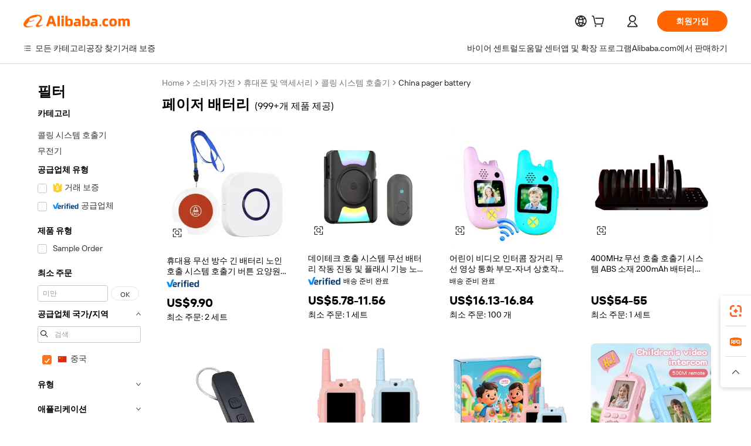

--- FILE ---
content_type: text/html;charset=UTF-8
request_url: https://korean.alibaba.com/Popular/CN_pager-battery-Trade.html
body_size: 148143
content:

<!-- screen_content -->
    <!-- tangram:5410 begin-->
    <!-- tangram:529998 begin-->

<!DOCTYPE html>
<html lang="ko" dir="ltr">
  <head>
        <script>
      window.__BB = {
        scene: window.__bb_scene || 'traffic-free-popular'
      };
      window.__BB.BB_CWV_IGNORE = {
          lcp_element: ['#icbu-buyer-pc-top-banner'],
          lcp_url: ['https://img.alicdn.com/imgextra/i3/O1CN014NTKzW22X8flJKD8S_!!6000000007129-2-tps-526-1062.png'],
        };
      window._timing = {}
      window._timing.first_start = Date.now();
      window.needLoginInspiration = Boolean();
      // 变量用于标记页面首次可见时间
      let firstVisibleTime = null;
      if (typeof document.hidden !== 'undefined') {
        // 页面首次加载时直接统计
        if (!document.hidden) {
          firstVisibleTime = Date.now();
          window.__BB_timex = 1
        } else {
          // 页面不可见时监听 visibilitychange 事件
          document.addEventListener('visibilitychange', () => {
            if (!document.hidden) {
              firstVisibleTime = Date.now();
              window.__BB_timex = firstVisibleTime - window.performance.timing.navigationStart
              window.__BB.firstVisibleTime = window.__BB_timex
              console.log("Page became visible after "+ window.__BB_timex + " ms");
            }
          }, { once: true });  // 确保只触发一次
        }
      } else {
        console.warn('Page Visibility API is not supported in this browser.');
      }
    </script>
        <meta name="data-spm" content="a2700">
        <meta name="aplus-xplug" content="NONE">
        <meta name="aplus-icbu-disable-umid" content="1">
        <meta name="google-translate-customization" content="9de59014edaf3b99-22e1cf3b5ca21786-g00bb439a5e9e5f8f-f">
    <meta name="yandex-verification" content="25a76ba8e4443bb3" />
    <meta name="msvalidate.01" content="E3FBF0E89B724C30844BF17C59608E8F" />
    <meta name="viewport" content="width=device-width, initial-scale=1.0, maximum-scale=5.0, user-scalable=yes">
        <link rel="preconnect" href="https://s.alicdn.com/" crossorigin>
    <link rel="dns-prefetch" href="https://s.alicdn.com">
                        <link rel="preload" href="[data-uri]" as="image">
        <link rel="preload" href="https://s.alicdn.com/@g/alilog/??aplus_plugin_icbufront/index.js,mlog/aplus_v2.js" as="script">
        <link rel="preload" href="https://s.alicdn.com/@img/imgextra/i2/O1CN0153JdbU26g4bILVOyC_!!6000000007690-2-tps-418-58.png" as="image">
        <script>
            window.__APLUS_ABRATE__ = {
        perf_group: 'control',
        scene: "traffic-free-popular",
      };
    </script>
    <meta name="aplus-mmstat-timeout" content="15000">
        <meta content="text/html; charset=utf-8" http-equiv="Content-Type">
          <title>페이저 배터리 중국, 페이저 배터리 공장에서 만든 최고의 중국를 Alibaba.com에서 구입하세요</title>
      <meta name="keywords" content="">
      <meta name="description" content="">
            <meta name="pagetiming-rate" content="9">
      <meta name="pagetiming-resource-rate" content="4">
                    <link rel="canonical" href="https://www.alibaba.com/countrysearch/CN/pager-battery.html">
                              <link rel="alternate" hreflang="fr" href="https://french.alibaba.com/Popular/CN_pager-battery-Trade.html">
                  <link rel="alternate" hreflang="de" href="https://german.alibaba.com/Popular/CN_pager-battery-Trade.html">
                  <link rel="alternate" hreflang="pt" href="https://portuguese.alibaba.com/Popular/CN_pager-battery-Trade.html">
                  <link rel="alternate" hreflang="it" href="https://italian.alibaba.com/Popular/CN_pager-battery-Trade.html">
                  <link rel="alternate" hreflang="es" href="https://spanish.alibaba.com/Popular/CN_pager-battery-Trade.html">
                  <link rel="alternate" hreflang="ru" href="https://russian.alibaba.com/Popular/CN_pager-battery-Trade.html">
                  <link rel="alternate" hreflang="ko" href="https://korean.alibaba.com/Popular/CN_pager-battery-Trade.html">
                  <link rel="alternate" hreflang="ar" href="https://arabic.alibaba.com/Popular/CN_pager-battery-Trade.html">
                  <link rel="alternate" hreflang="ja" href="https://japanese.alibaba.com/Popular/CN_pager-battery-Trade.html">
                  <link rel="alternate" hreflang="tr" href="https://turkish.alibaba.com/Popular/CN_pager-battery-Trade.html">
                  <link rel="alternate" hreflang="th" href="https://thai.alibaba.com/Popular/CN_pager-battery-Trade.html">
                  <link rel="alternate" hreflang="vi" href="https://vietnamese.alibaba.com/Popular/CN_pager-battery-Trade.html">
                  <link rel="alternate" hreflang="nl" href="https://dutch.alibaba.com/Popular/CN_pager-battery-Trade.html">
                  <link rel="alternate" hreflang="he" href="https://hebrew.alibaba.com/Popular/CN_pager-battery-Trade.html">
                  <link rel="alternate" hreflang="id" href="https://indonesian.alibaba.com/Popular/CN_pager-battery-Trade.html">
                  <link rel="alternate" hreflang="hi" href="https://hindi.alibaba.com/Popular/CN_pager-battery-Trade.html">
                  <link rel="alternate" hreflang="en" href="https://www.alibaba.com/countrysearch/CN/pager-battery.html">
                  <link rel="alternate" hreflang="zh" href="https://chinese.alibaba.com/Popular/CN_pager-battery-Trade.html">
                  <link rel="alternate" hreflang="x-default" href="https://korean.alibaba.com/Popular/CN_pager-battery-Trade.html">
                                        <script>
      // Aplus 配置自动打点
      var queue = window.goldlog_queue || (window.goldlog_queue = []);
      var tags = ["button", "a", "div", "span", "i", "svg", "input", "li", "tr"];
      queue.push(
        {
          action: 'goldlog.appendMetaInfo',
          arguments: [
            'aplus-auto-exp',
            [
              {
                logkey: '/sc.ug_msite.new_product_exp',
                cssSelector: '[data-spm-exp]',
                props: ["data-spm-exp"],
              },
              {
                logkey: '/sc.ug_pc.seolist_product_exp',
                cssSelector: '.traffic-card-gallery',
                props: ["data-spm-exp"],
              }
            ]
          ]
        }
      )
      queue.push({
        action: 'goldlog.setMetaInfo',
        arguments: ['aplus-auto-clk', JSON.stringify(tags.map(tag =>({
          "logkey": "/sc.ug_msite.new_product_clk",
          tag,
          "filter": "data-spm-clk",
          "props": ["data-spm-clk"]
        })))],
      });
    </script>
  </head>
  <div id="icbu-header"><div id="the-new-header" data-version="4.4.0" data-tnh-auto-exp="tnh-expose" data-scenes="search-products" style="position: relative;background-color: #fff;border-bottom: 1px solid #ddd;box-sizing: border-box; font-family:Inter,SF Pro Text,Roboto,Helvetica Neue,Helvetica,Tahoma,Arial,PingFang SC,Microsoft YaHei;"><div style="display: flex;align-items:center;height: 72px;min-width: 1200px;max-width: 1580px;margin: 0 auto;padding: 0 40px;box-sizing: border-box;"><img style="height: 29px; width: 209px;" src="https://s.alicdn.com/@img/imgextra/i2/O1CN0153JdbU26g4bILVOyC_!!6000000007690-2-tps-418-58.png" alt="" /></div><div style="min-width: 1200px;max-width: 1580px;margin: 0 auto;overflow: hidden;font-size: 14px;display: flex;justify-content: space-between;padding: 0 40px;box-sizing: border-box;"><div style="display: flex; align-items: center; justify-content: space-between"><div style="position: relative; height: 36px; padding: 0 28px 0 20px">All categories</div><div style="position: relative; height: 36px; padding-right: 28px">Featured selections</div><div style="position: relative; height: 36px">Trade Assurance</div></div><div style="display: flex; align-items: center; justify-content: space-between"><div style="position: relative; height: 36px; padding-right: 28px">Buyer Central</div><div style="position: relative; height: 36px; padding-right: 28px">Help Center</div><div style="position: relative; height: 36px; padding-right: 28px">Get the app</div><div style="position: relative; height: 36px">Become a supplier</div></div></div></div></div></div>
  <body data-spm="7724857" style="min-height: calc(100vh + 1px)"><script 
id="beacon-aplus"   
src="//s.alicdn.com/@g/alilog/??aplus_plugin_icbufront/index.js,mlog/aplus_v2.js"
exparams="aplus=async&userid=&aplus&ali_beacon_id=&ali_apache_id=&ali_apache_track=&ali_apache_tracktmp=&eagleeye_traceid=2103000717700569482418099e0bb4&ip=3%2e147%2e36%2e185&dmtrack_c={ali%5fresin%5ftrace%3dse%5frst%3dnull%7csp%5fviewtype%3dY%7cset%3d3%7cser%3d1007%7cpageId%3d7eb63cce8f05463d913d2c0d5764471c%7cm%5fpageid%3dnull%7cpvmi%3d465bd74d9a45468794c7d8044de5223e%7csek%5fsepd%3d%25ED%258E%2598%25EC%259D%25B4%25EC%25A0%2580%2b%25EB%25B0%25B0%25ED%2584%25B0%25EB%25A6%25AC%7csek%3dpager%2bbattery%7cse%5fpn%3d1%7cp4pid%3d60112289%2db7d9%2d4d39%2d9048%2da4031f8087e7%7csclkid%3dnull%7cforecast%5fpost%5fcate%3dnull%7cseo%5fnew%5fuser%5fflag%3dfalse%7ccategoryId%3d50907%7cseo%5fsearch%5fmodel%5fupgrade%5fv2%3d2025070801%7cseo%5fmodule%5fcard%5f20240624%3d202406242%7clong%5ftext%5fgoogle%5ftranslate%5fv2%3d2407142%7cseo%5fcontent%5ftd%5fbottom%5ftext%5fupdate%5fkey%3d2025070801%7cseo%5fsearch%5fmodel%5fupgrade%5fv3%3d2025072201%7cseo%5fsearch%5fmodel%5fmulti%5fupgrade%5fv3%3d2025081101%7cdamo%5falt%5freplace%3dnull%7cwap%5fcross%3d2007659%7cwap%5fcs%5faction%3d2005494%7cAPP%5fVisitor%5fActive%3d26705%7cseo%5fshowroom%5fgoods%5fmix%3d2005244%7cpc%5fcard%5fchore%3d2026011500%7cseo%5fdefault%5fcached%5flong%5ftext%5ffrom%5fnew%5fkeyword%5fstep%3d2024122502%7cshowroom%5fgeneral%5ftemplate%3d2005292%7cwap%5fcs%5ftext%3dnull%7cstructured%5fdata%3d2025052702%7cseo%5fmulti%5fstyle%5ftext%5fupdate%3d2511181%7cpc%5fnew%5fheader%3dnull%7cseo%5fmeta%5fcate%5ftemplate%5fv1%3d2025042401%7cseo%5fmeta%5ftd%5fsearch%5fkeyword%5fstep%5fv1%3d2025040999%7cshowroom%5fft%5flong%5ftext%5fbaks%3d80802%7cAPP%5fGrowing%5fBuyer%5fHigh%5fIntent%5fActive%3d25488%7cshowroom%5fpc%5fv2019%3d2104%7cAPP%5fProspecting%5fBuyer%3d26708%7ccache%5fcontrol%3dnull%7cAPP%5fChurned%5fCore%5fBuyer%3d25463%7cseo%5fdefault%5fcached%5flong%5ftext%5fstep%3d24110802%7camp%5flighthouse%5fscore%5fimage%3d19657%7cseo%5fft%5ftranslate%5fgemini%3d25012003%7cwap%5fnode%5fssr%3d2015725%7cdataphant%5fopen%3d27030%7clongtext%5fmulti%5fstyle%5fexpand%5frussian%3d2510142%7cseo%5flongtext%5fgoogle%5fdata%5fsection%3d25021702%7cindustry%5fpopular%5ffloor%3dnull%7cwap%5fad%5fgoods%5fproduct%5finterval%3dnull%7cseo%5fgoods%5fbootom%5fwholesale%5flink%3d2486162%7cseo%5fkeyword%5faatest%3d20%7cseo%5fmiddle%5fwholesale%5flink%3dnull%7cft%5flong%5ftext%5fenpand%5fstep2%3d121602%7cseo%5fft%5flongtext%5fexpand%5fstep3%3d25012102%7cseo%5fwap%5fheadercard%3d2006288%7cAPP%5fChurned%5fInactive%5fVisitor%3d25497%7cAPP%5fGrowing%5fBuyer%5fHigh%5fIntent%5fInactive%3d25484%7cseo%5fmeta%5ftd%5fmulti%5fkey%3d2025061801%7ctop%5frecommend%5f20250120%3d202501201%7clongtext%5fmulti%5fstyle%5fexpand%5ffrench%5fcopy%3d25091802%7clongtext%5fmulti%5fstyle%5fexpand%5ffrench%5fcopy%5fcopy%3d25092502%7clong%5ftext%5fpaa%3d2020801%7cseo%5ffloor%5fexp%3dnull%7cseo%5fshowroom%5falgo%5flink%3d17764%7cseo%5fmeta%5ftd%5faib%5fgeneral%5fkey%3d2025091901%7ccountry%5findustry%3d202311033%7cpc%5ffree%5fswitchtosearch%3d2020529%7cshowroom%5fft%5flong%5ftext%5fenpand%5fstep1%3d101102%7cseo%5fshowroom%5fnorel%3dnull%7cplp%5fstyle%5f25%5fpc%3d202505222%7cseo%5fggs%5flayer%3d10011%7cquery%5fmutil%5flang%5ftranslate%3d2025060300%7cseo%5fsearch%5fmulti%5fsearch%5ftype%5fv2%3d2026012201%7cAPP%5fChurned%5fBuyer%3d25468%7cstream%5frender%5fperf%5fopt%3d2309181%7cwap%5fgoods%3d2007383%7cseo%5fshowroom%5fsimilar%5f20240614%3d202406142%7cchinese%5fopen%3d6307%7cquery%5fgpt%5ftranslate%3d20240820%7cad%5fproduct%5finterval%3dnull%7camp%5fto%5fpwa%3d2007359%7cplp%5faib%5fmulti%5fai%5fmeta%3d20250401%7cwap%5fsupplier%5fcontent%3dnull%7cpc%5ffree%5frefactoring%3d20220315%7cAPP%5fGrowing%5fBuyer%5fInactive%3d25474%7csso%5foem%5ffloor%3dnull%7cseo%5fpc%5fnew%5fview%5f20240807%3d202408072%7cseo%5fbottom%5ftext%5fentity%5fkey%5fcopy%3d2025062400%7cstream%5frender%3d433763%7cseo%5fmodule%5fcard%5f20240424%3d202404241%7cseo%5ftitle%5freplace%5f20191226%3d5841%7clongtext%5fmulti%5fstyle%5fexpand%3d25090802%7cgoogleweblight%3d6516%7clighthouse%5fbase64%3dnull%7cAPP%5fProspecting%5fBuyer%5fActive%3d26719%7cad%5fgoods%5fproduct%5finterval%3dnull%7cseo%5fbottom%5fdeep%5fextend%5fkw%5fkey%3d2025071101%7clongtext%5fmulti%5fstyle%5fexpand%5fturkish%3d25102802%7cilink%5fuv%3d20240911%7cwap%5flist%5fwakeup%3d2005832%7ctpp%5fcrosslink%5fpc%3d20205311%7cseo%5ftop%5fbooth%3d18501%7cAPP%5fGrowing%5fBuyer%5fLess%5fActive%3d25472%7cseo%5fsearch%5fmodel%5fupgrade%5frank%3d2025092401%7cgoodslayer%3d7977%7cft%5flong%5ftext%5ftranslate%5fexpand%5fstep1%3d24110802%7cseo%5fheaderstyle%5ftraffic%5fkey%5fv1%3d2025072100%7ccrosslink%5fswitch%3d2008141%7cp4p%5foutline%3d20240328%7cseo%5fmeta%5ftd%5faib%5fv2%5fkey%3d2025091800%7crts%5fmulti%3d2008404%7cseo%5fad%5foptimization%5fkey%5fv2%3d2025072300%7cAPP%5fVisitor%5fLess%5fActive%3d26693%7cseo%5fsearch%5franker%5fid%3d2025112400%7cplp%5fstyle%5f25%3d202505192%7ccdn%5fvm%3d2007368%7cwap%5fad%5fproduct%5finterval%3dnull%7cseo%5fsearch%5fmodel%5fmulti%5fupgrade%5frank%3d2025092401%7cpc%5fcard%5fshare%3d2025081201%7cAPP%5fGrowing%5fBuyer%5fHigh%5fIntent%5fLess%5fActive%3d25477%7cgoods%5ftitle%5fsubstitute%3d9617%7cwap%5fscreen%5fexp%3d2025081400%7creact%5fheader%5ftest%3d202502182%7cpc%5fcs%5fcolor%3dnull%7cshowroom%5fft%5flong%5ftext%5ftest%3d72502%7cone%5ftap%5flogin%5fABTest%3d202308153%7cseo%5fhyh%5fshow%5ftags%3dnull%7cplp%5fstructured%5fdata%3d2508182%7cguide%5fdelete%3d2008526%7cseo%5findustry%5ftemplate%3dnull%7cseo%5fmeta%5ftd%5fmulti%5fes%5fkey%3d2025073101%7cseo%5fshowroom%5fdata%5fmix%3d19888%7csso%5ftop%5franking%5ffloor%3d20031%7cseo%5ftd%5fdeep%5fupgrade%5fkey%5fv3%3d2025081101%7cwap%5fue%5fone%3d2025111401%7cshowroom%5fto%5frts%5flink%3d2008480%7ccountrysearch%5ftest%3dnull%7cchannel%5famp%5fto%5fpwa%3d2008435%7cseo%5fmulti%5fstyles%5flong%5ftext%3d2503172%7cseo%5fmeta%5ftext%5fmutli%5fcate%5ftemplate%5fv1%3d2025080801%7cseo%5fdefault%5fcached%5fmutil%5flong%5ftext%5fstep%3d24110436%7cseo%5faction%5fpoint%5ftype%3d22823%7cseo%5faib%5ftd%5flaunch%5f20240828%5fcopy%3d202408282%7cseo%5fshowroom%5fwholesale%5flink%3dnull%7cseo%5fperf%5fimprove%3d2023999%7cseo%5fwap%5flist%5fbounce%5f01%3d2063%7cseo%5fwap%5flist%5fbounce%5f02%3d2128%7cAPP%5fGrowing%5fBuyer%5fActive%3d25492%7cvideolayer%3dnull%7cvideo%5fplay%3d2006036%7cwap%5fcard%5fchore%3d2026011601%7cAPP%5fChurned%5fMember%5fInactive%3d25501%7cseo%5fgoogle%5fnew%5fstruct%3d438326%7cicbu%5falgo%5fp4p%5fseo%5fad%3d2025072300%7ctpp%5ftrace%3dseoKeyword%2dseoKeyword%5fv3%2dproduct%2dPRODUCT%5fFAIL}&pageid=039324b9210310771770056948&hn=ensearchweb033003016119%2erg%2dus%2deast%2eus68&asid=AQAAAAD07IBpSel2HwAAAADzqYD/7YtvsQ==&treq=&tres=" async>
</script>
                        <!-- tangram:7430 begin-->
 <style>
   .traffic-card-gallery {display: flex;position: relative;flex-direction: column;justify-content: flex-start;border-radius: 0.5rem;background-color: #fff;padding: 0.5rem 0.5rem 1rem;overflow: hidden;font-size: 0.75rem;line-height: 1rem;}
   .product-price {
     b {
       font-size: 22px;
     }
   }
 </style>
<!-- tangram:7430 end-->
            <style>.component-left-filter-callback{display:flex;position:relative;margin-top:10px;height:1200px}.component-left-filter-callback img{width:200px}.component-left-filter-callback i{position:absolute;top:5%;inset-inline-start:50%}.related-search-wrapper{padding:var(--spacing-pc-s);--tw-bg-opacity: 1;background-color:rgba(255,255,255,var(--tw-bg-opacity, 1))}.related-search-wrapper .related-search-box{margin:12px 16px}.related-search-wrapper .related-search-box .related-search-title{display:inline;float:start;color:#666;word-wrap:break-word;margin-inline-end:12px;width:13%}.related-search-wrapper .related-search-box .related-search-content{display:flex;flex-wrap:wrap}.related-search-wrapper .related-search-box .related-search-content .related-search-link{margin-inline-end:12px;width:23%;overflow:hidden;color:#666;text-overflow:ellipsis;white-space:nowrap}.product-title img{margin-inline-end:var(--spacing-pc-s);display:inline-block;height:var(--spacing-pc-l);vertical-align:sub}.product-price b{font-size:22px}.similar-icon{position:absolute;bottom:12px;z-index:2;inset-inline-end:12px}.rfq-card{display:inline-block;position:relative;box-sizing:border-box;margin-bottom:36px}.rfq-card .rfq-card-content{display:flex;position:relative;flex-direction:column;align-items:flex-start;background-size:cover;background-color:#fff;padding:12px;width:100%;height:100%}.rfq-card .rfq-card-content .rfq-card-icon{margin-top:50px}.rfq-card .rfq-card-content .rfq-card-icon img{width:45px}.rfq-card .rfq-card-content .rfq-card-top-title{margin-top:14px;color:#222;font-weight:400;font-size:16px}.rfq-card .rfq-card-content .rfq-card-title{margin-top:24px;color:#333;font-weight:800;font-size:20px}.rfq-card .rfq-card-content .rfq-card-input-box{margin-top:24px;width:100%}.rfq-card .rfq-card-content .rfq-card-input-box textarea{box-sizing:border-box;border:1px solid #ddd;border-radius:4px;background-color:#fff;padding:9px 12px;width:100%;height:88px;resize:none;color:#666;font-weight:400;font-size:13px;font-family:inherit}.rfq-card .rfq-card-content .rfq-card-button{margin-top:24px;border:1px solid #666;border-radius:16px;background-color:#fff;width:67%;color:#000;font-weight:700;font-size:14px;line-height:30px;text-align:center}[data-modulename^=ProductList-] div{contain-intrinsic-size:auto 500px}.traffic-card-gallery:hover{z-index:10}.traffic-card-gallery{position:relative;display:flex;flex-direction:column;justify-content:flex-start;overflow:hidden;border-radius:var(--radius-pc-m);--tw-bg-opacity: 1;background-color:rgba(255,255,255,var(--tw-bg-opacity, 1));padding:var(--spacing-pc-s);font-size:var(--text-pc-caption-size);line-height:var(--text-pc-caption-line-height);transition-property:box-shadow;transition-timing-function:cubic-bezier(.4,0,.2,1);transition-duration:.15s;transition-duration:var(--duration-short4);animation-duration:var(--duration-short4)}.traffic-card-list{position:relative;display:flex;height:292px;flex-direction:row;justify-content:flex-start;overflow:hidden;border-bottom-width:1px;--tw-bg-opacity: 1;background-color:rgba(255,255,255,var(--tw-bg-opacity, 1));padding:var(--spacing-pc-l);font-size:var(--text-pc-caption-size);line-height:var(--text-pc-caption-line-height)}.traffic-card-g-industry{position:relative;border-radius:var(--radius-pc-s);--tw-bg-opacity: 1;background-color:rgba(255,255,255,var(--tw-bg-opacity, 1));padding-bottom:var(--spacing-pc-m);padding-inline-end:var(--spacing-pc-m);padding-inline-start:var(--spacing-pc-m);padding-top:var(--spacing-pc-xl);font-size:var(--text-pc-body-size);line-height:var(--text-pc-body-line-height)}.module-filter-section-wrapper{max-height:none!important;overflow-x:hidden}:root{--color-brand-secondary: #FA6400;--color-semantic-promotion: #DE0505;--color-neutral-text: #222;--color-neutral-placeholder: #767676;--color-neutral-border: #DDD;--color-neutral-background: #F4F4F4;--color-neutral-container: #F8F8F8;--color-neutral-white: #FFF;--font-weight-regular: 400;--font-weight-semibold: 600;--font-weight-bold: 700;--duration-short4: .2s;--duration-medium2: .3s;--easing-in-out: cubic-bezier(.2, 0, .38, 1);--text-pc-display-s-size: 28px;--text-pc-display-s-line-height: 38px;--text-pc-heading-l-size: 24px;--text-pc-heading-l-line-height: 32px;--text-pc-heading-m-size: 20px;--text-pc-heading-m-line-height: 26px;--text-pc-heading-s-size: 16px;--text-pc-heading-s-line-height: 22px;--text-pc-body-size: 14px;--text-pc-body-line-height: 18px;--text-pc-caption-size: 12px;--text-pc-caption-line-height: 16px;--spacing-pc-none: 0px;--spacing-pc-xxs: 2px;--spacing-pc-xs: 4px;--spacing-pc-s: 8px;--spacing-pc-m: 12px;--spacing-pc-l: 16px;--spacing-pc-xl: 20px;--spacing-pc-xxl: 24px;--spacing-pc-3xl: 28px;--spacing-pc-4xl: 32px;--spacing-pc-5xl: 36px;--spacing-pc-6xl: 40px;--spacing-pc-7xl: 48px;--radius-pc-none: 0px;--radius-pc-xxs: 2px;--radius-pc-xs: 4px;--radius-pc-s: 8px;--radius-pc-m: 12px;--radius-pc-l: 16px;--radius-pc-full: 9999px;--shadow-pc-s: 0px 0px 4px 0px rgba(0, 0, 0, .05), 0px 1px 10px 0px rgba(0, 0, 0, .07)}*,:before,:after{--tw-translate-x: 0;--tw-translate-y: 0;--tw-rotate: 0;--tw-skew-x: 0;--tw-skew-y: 0;--tw-scale-x: 1;--tw-scale-y: 1;--tw-ring-inset: ;--tw-ring-offset-width: 0px;--tw-ring-offset-color: #fff;--tw-ring-color: rgba(59, 130, 246, .5);--tw-ring-offset-shadow: 0 0 rgba(0,0,0,0);--tw-ring-shadow: 0 0 rgba(0,0,0,0);--tw-shadow: 0 0 rgba(0,0,0,0)}::backdrop{--tw-translate-x: 0;--tw-translate-y: 0;--tw-rotate: 0;--tw-skew-x: 0;--tw-skew-y: 0;--tw-scale-x: 1;--tw-scale-y: 1;--tw-ring-inset: ;--tw-ring-offset-width: 0px;--tw-ring-offset-color: #fff;--tw-ring-color: rgba(59, 130, 246, .5);--tw-ring-offset-shadow: 0 0 rgba(0,0,0,0);--tw-ring-shadow: 0 0 rgba(0,0,0,0);--tw-shadow: 0 0 rgba(0,0,0,0)}/*! tailwindcss v3.4.17 | MIT License | https://tailwindcss.com
 */*,:before,:after{box-sizing:border-box;border-width:0;border-style:solid;border-color:#e5e7eb}html,:host{line-height:1.5;-webkit-text-size-adjust:100%;-moz-tab-size:4;-o-tab-size:4;tab-size:4;font-family:Alibaba B2B Sans,-apple-system,BlinkMacSystemFont,Segoe UI,Roboto,Helvetica Neue,Arial,sans-serif;font-feature-settings:normal;font-variation-settings:normal;-webkit-tap-highlight-color:transparent}body{margin:0;line-height:inherit}hr{height:0;color:inherit;border-top-width:1px}abbr:where([title]){text-decoration:underline;-webkit-text-decoration:underline dotted;text-decoration:underline dotted}h1,h2,h3,h4,h5,h6{font-size:inherit;font-weight:inherit}a{color:inherit;text-decoration:inherit}b,strong{font-weight:bolder}code,kbd,samp,pre{font-family:ui-monospace,SFMono-Regular,Menlo,Monaco,Consolas,Liberation Mono,Courier New,monospace;font-feature-settings:normal;font-variation-settings:normal;font-size:1em}small{font-size:80%}sub,sup{font-size:75%;line-height:0;position:relative;vertical-align:baseline}sub{bottom:-.25em}sup{top:-.5em}table{text-indent:0;border-color:inherit;border-collapse:collapse}button,input,optgroup,select,textarea{font-family:inherit;font-feature-settings:inherit;font-variation-settings:inherit;font-size:100%;font-weight:inherit;line-height:inherit;letter-spacing:inherit;color:inherit;margin:0;padding:0}button,select{text-transform:none}button,input:where([type=button]),input:where([type=reset]),input:where([type=submit]){-webkit-appearance:button;background-color:transparent;background-image:none}:-moz-focusring{outline:auto}:-moz-ui-invalid{box-shadow:none}progress{vertical-align:baseline}::-webkit-inner-spin-button,::-webkit-outer-spin-button{height:auto}[type=search]{-webkit-appearance:textfield;outline-offset:-2px}::-webkit-search-decoration{-webkit-appearance:none}::-webkit-file-upload-button{-webkit-appearance:button;font:inherit}summary{display:list-item}blockquote,dl,dd,h1,h2,h3,h4,h5,h6,hr,figure,p,pre{margin:0}fieldset{margin:0;padding:0}legend{padding:0}ol,ul,menu{list-style:none;margin:0;padding:0}dialog{padding:0}textarea{resize:vertical}input::-moz-placeholder,textarea::-moz-placeholder{opacity:1;color:#9ca3af}input::placeholder,textarea::placeholder{opacity:1;color:#9ca3af}button,[role=button]{cursor:pointer}:disabled{cursor:default}img,svg,video,canvas,audio,iframe,embed,object{display:block;vertical-align:middle}img,video{max-width:100%;height:auto}[hidden]:where(:not([hidden=until-found])){display:none}.il-sr-only{position:absolute;width:1px;height:1px;padding:0;margin:-1px;overflow:hidden;clip:rect(0,0,0,0);white-space:nowrap;border-width:0}.il-pointer-events-none{pointer-events:none}.il-invisible{visibility:hidden}.il-fixed{position:fixed}.il-absolute{position:absolute}.il-relative{position:relative}.il-sticky{position:sticky}.il-inset-0{inset:var(--spacing-pc-none)}.il--bottom-12{bottom:calc(var(--spacing-pc-7xl) * -1)}.il--top-12{top:calc(var(--spacing-pc-7xl) * -1)}.il-bottom-0{bottom:var(--spacing-pc-none)}.il-bottom-10{bottom:var(--spacing-pc-6xl)}.il-bottom-2{bottom:var(--spacing-pc-s)}.il-bottom-3{bottom:var(--spacing-pc-m)}.il-bottom-4{bottom:var(--spacing-pc-l)}.il-end-0{inset-inline-end:var(--spacing-pc-none)}.il-end-2{inset-inline-end:var(--spacing-pc-s)}.il-end-3{inset-inline-end:var(--spacing-pc-m)}.il-end-4{inset-inline-end:var(--spacing-pc-l)}.il-left-0{left:var(--spacing-pc-none)}.il-left-3{left:var(--spacing-pc-m)}.il-right-0{right:var(--spacing-pc-none)}.il-right-2{right:var(--spacing-pc-s)}.il-right-3{right:var(--spacing-pc-m)}.il-start-0{inset-inline-start:var(--spacing-pc-none)}.il-start-1\/2{inset-inline-start:50%}.il-start-2{inset-inline-start:var(--spacing-pc-s)}.il-start-3{inset-inline-start:var(--spacing-pc-m)}.il-start-\[50\%\]{inset-inline-start:50%}.il-top-0{top:var(--spacing-pc-none)}.il-top-1\/2{top:50%}.il-top-16{top:64px}.il-top-4{top:var(--spacing-pc-l)}.il-top-\[50\%\]{top:50%}.il-top-full{top:100%}.il-z-0{z-index:0}.il-z-10{z-index:10}.il-z-50{z-index:50}.il-z-\[1\]{z-index:1}.il-z-\[9999\]{z-index:9999}.il-col-span-4{grid-column:span 4 / span 4}.il-m-0{margin:var(--spacing-pc-none)}.il-m-3{margin:var(--spacing-pc-m)}.il-m-auto{margin:auto}.il-mx-auto{margin-left:auto;margin-right:auto}.il-my-3{margin-top:var(--spacing-pc-m);margin-bottom:var(--spacing-pc-m)}.il-my-5{margin-top:var(--spacing-pc-xl);margin-bottom:var(--spacing-pc-xl)}.il-my-auto{margin-top:auto;margin-bottom:auto}.\!il-mb-4{margin-bottom:var(--spacing-pc-l)!important}.il--mt-4{margin-top:calc(var(--spacing-pc-l) * -1)}.il-mb-0{margin-bottom:var(--spacing-pc-none)}.il-mb-1{margin-bottom:var(--spacing-pc-xs)}.il-mb-2{margin-bottom:var(--spacing-pc-s)}.il-mb-3{margin-bottom:var(--spacing-pc-m)}.il-mb-4{margin-bottom:var(--spacing-pc-l)}.il-mb-5{margin-bottom:var(--spacing-pc-xl)}.il-mb-6{margin-bottom:var(--spacing-pc-xxl)}.il-mb-8{margin-bottom:var(--spacing-pc-4xl)}.il-mb-\[-0\.75rem\]{margin-bottom:-.75rem}.il-mb-\[0\.125rem\]{margin-bottom:.125rem}.il-me-1{margin-inline-end:var(--spacing-pc-xs)}.il-me-2{margin-inline-end:var(--spacing-pc-s)}.il-me-3{margin-inline-end:var(--spacing-pc-m)}.il-me-\[2px\]{margin-inline-end:2px}.il-me-auto{margin-inline-end:auto}.il-mr-0\.5{margin-right:var(--spacing-pc-xxs)}.il-mr-1{margin-right:var(--spacing-pc-xs)}.il-mr-2{margin-right:var(--spacing-pc-s)}.il-ms-1{margin-inline-start:var(--spacing-pc-xs)}.il-ms-4{margin-inline-start:var(--spacing-pc-l)}.il-ms-5{margin-inline-start:var(--spacing-pc-xl)}.il-ms-8{margin-inline-start:var(--spacing-pc-4xl)}.il-ms-\[\.375rem\]{margin-inline-start:.375rem}.il-ms-auto{margin-inline-start:auto}.il-mt-0{margin-top:var(--spacing-pc-none)}.il-mt-0\.5{margin-top:var(--spacing-pc-xxs)}.il-mt-1{margin-top:var(--spacing-pc-xs)}.il-mt-2{margin-top:var(--spacing-pc-s)}.il-mt-3{margin-top:var(--spacing-pc-m)}.il-mt-4{margin-top:var(--spacing-pc-l)}.il-mt-6{margin-top:var(--spacing-pc-xxl)}.il-line-clamp-1{overflow:hidden;display:-webkit-box;-webkit-box-orient:vertical;-webkit-line-clamp:1}.il-line-clamp-2{overflow:hidden;display:-webkit-box;-webkit-box-orient:vertical;-webkit-line-clamp:2}.il-line-clamp-6{overflow:hidden;display:-webkit-box;-webkit-box-orient:vertical;-webkit-line-clamp:6}.il-inline-block{display:inline-block}.il-inline{display:inline}.il-flex{display:flex}.il-inline-flex{display:inline-flex}.il-grid{display:grid}.il-aspect-square{aspect-ratio:1 / 1}.il-size-5{width:var(--spacing-pc-xl);height:var(--spacing-pc-xl)}.il-h-1{height:var(--spacing-pc-xs)}.il-h-10{height:var(--spacing-pc-6xl)}.il-h-11{height:44px}.il-h-20{height:80px}.il-h-24{height:96px}.il-h-3{height:var(--spacing-pc-m)}.il-h-3\.5{height:14px}.il-h-4{height:var(--spacing-pc-l)}.il-h-40{height:160px}.il-h-6{height:var(--spacing-pc-xxl)}.il-h-8{height:var(--spacing-pc-4xl)}.il-h-9{height:var(--spacing-pc-5xl)}.il-h-\[10px\]{height:10px}.il-h-\[150px\]{height:150px}.il-h-\[152px\]{height:152px}.il-h-\[18\.25rem\]{height:18.25rem}.il-h-\[292px\]{height:292px}.il-h-\[600px\]{height:600px}.il-h-auto{height:auto}.il-h-fit{height:-moz-fit-content;height:fit-content}.il-h-full{height:100%}.il-h-screen{height:100vh}.il-max-h-\[100vh\]{max-height:100vh}.il-w-1\/2{width:50%}.il-w-10{width:var(--spacing-pc-6xl)}.il-w-10\/12{width:83.333333%}.il-w-24{width:96px}.il-w-4{width:var(--spacing-pc-l)}.il-w-6{width:var(--spacing-pc-xxl)}.il-w-64{width:256px}.il-w-7\/12{width:58.333333%}.il-w-72{width:288px}.il-w-8{width:var(--spacing-pc-4xl)}.il-w-8\/12{width:66.666667%}.il-w-9{width:var(--spacing-pc-5xl)}.il-w-9\/12{width:75%}.il-w-\[15px\]{width:15px}.il-w-\[200px\]{width:200px}.il-w-\[84px\]{width:84px}.il-w-auto{width:auto}.il-w-fit{width:-moz-fit-content;width:fit-content}.il-w-full{width:100%}.il-w-screen{width:100vw}.il-min-w-0{min-width:var(--spacing-pc-none)}.il-min-w-3{min-width:var(--spacing-pc-m)}.il-min-w-\[1200px\]{min-width:1200px}.il-max-w-\[1000px\]{max-width:1000px}.il-max-w-\[1580px\]{max-width:1580px}.il-max-w-full{max-width:100%}.il-max-w-lg{max-width:32rem}.il-flex-1{flex:1 1 0%}.il-flex-shrink-0,.il-shrink-0{flex-shrink:0}.il-flex-grow-0,.il-grow-0{flex-grow:0}.il-basis-24{flex-basis:96px}.il-basis-full{flex-basis:100%}.il-origin-\[--radix-tooltip-content-transform-origin\]{transform-origin:var(--radix-tooltip-content-transform-origin)}.il-origin-center{transform-origin:center}.il--translate-x-1\/2{--tw-translate-x: -50%;transform:translate(var(--tw-translate-x),var(--tw-translate-y)) rotate(var(--tw-rotate)) skew(var(--tw-skew-x)) skewY(var(--tw-skew-y)) scaleX(var(--tw-scale-x)) scaleY(var(--tw-scale-y))}.il--translate-y-1\/2{--tw-translate-y: -50%;transform:translate(var(--tw-translate-x),var(--tw-translate-y)) rotate(var(--tw-rotate)) skew(var(--tw-skew-x)) skewY(var(--tw-skew-y)) scaleX(var(--tw-scale-x)) scaleY(var(--tw-scale-y))}.il-translate-x-\[-50\%\]{--tw-translate-x: -50%;transform:translate(var(--tw-translate-x),var(--tw-translate-y)) rotate(var(--tw-rotate)) skew(var(--tw-skew-x)) skewY(var(--tw-skew-y)) scaleX(var(--tw-scale-x)) scaleY(var(--tw-scale-y))}.il-translate-y-\[-50\%\]{--tw-translate-y: -50%;transform:translate(var(--tw-translate-x),var(--tw-translate-y)) rotate(var(--tw-rotate)) skew(var(--tw-skew-x)) skewY(var(--tw-skew-y)) scaleX(var(--tw-scale-x)) scaleY(var(--tw-scale-y))}.il-rotate-90{--tw-rotate: 90deg;transform:translate(var(--tw-translate-x),var(--tw-translate-y)) rotate(var(--tw-rotate)) skew(var(--tw-skew-x)) skewY(var(--tw-skew-y)) scaleX(var(--tw-scale-x)) scaleY(var(--tw-scale-y))}@keyframes il-pulse{50%{opacity:.5}}.il-animate-pulse{animation:il-pulse 2s cubic-bezier(.4,0,.6,1) infinite}@keyframes il-spin{to{transform:rotate(360deg)}}.il-animate-spin{animation:il-spin 1s linear infinite}.il-cursor-pointer{cursor:pointer}.il-list-disc{list-style-type:disc}.il-grid-cols-2{grid-template-columns:repeat(2,minmax(0,1fr))}.il-grid-cols-4{grid-template-columns:repeat(4,minmax(0,1fr))}.il-flex-row{flex-direction:row}.il-flex-col{flex-direction:column}.il-flex-col-reverse{flex-direction:column-reverse}.il-flex-wrap{flex-wrap:wrap}.il-flex-nowrap{flex-wrap:nowrap}.il-items-start{align-items:flex-start}.il-items-center{align-items:center}.il-items-baseline{align-items:baseline}.il-justify-start{justify-content:flex-start}.il-justify-end{justify-content:flex-end}.il-justify-center{justify-content:center}.il-justify-between{justify-content:space-between}.il-gap-0\.5{gap:var(--spacing-pc-xxs)}.il-gap-1{gap:var(--spacing-pc-xs)}.il-gap-1\.5{gap:6px}.il-gap-10{gap:var(--spacing-pc-6xl)}.il-gap-2{gap:var(--spacing-pc-s)}.il-gap-3{gap:var(--spacing-pc-m)}.il-gap-4{gap:var(--spacing-pc-l)}.il-gap-8{gap:var(--spacing-pc-4xl)}.il-gap-\[\.0938rem\]{gap:.0938rem}.il-gap-\[\.375rem\]{gap:.375rem}.il-gap-\[0\.125rem\]{gap:.125rem}.\!il-gap-x-3{-moz-column-gap:var(--spacing-pc-m)!important;column-gap:var(--spacing-pc-m)!important}.\!il-gap-x-5{-moz-column-gap:var(--spacing-pc-xl)!important;column-gap:var(--spacing-pc-xl)!important}.\!il-gap-y-5{row-gap:var(--spacing-pc-xl)!important}.il-space-y-1\.5>:not([hidden])~:not([hidden]){--tw-space-y-reverse: 0;margin-top:calc(6px * (1 - var(--tw-space-y-reverse)));margin-top:calc(6px * calc(1 - var(--tw-space-y-reverse)));margin-bottom:calc(6px * var(--tw-space-y-reverse))}.il-space-y-4>:not([hidden])~:not([hidden]){--tw-space-y-reverse: 0;margin-top:calc(var(--spacing-pc-l) * (1 - var(--tw-space-y-reverse)));margin-top:calc(var(--spacing-pc-l) * calc(1 - var(--tw-space-y-reverse)));margin-bottom:calc(var(--spacing-pc-l) * var(--tw-space-y-reverse))}.il-overflow-hidden{overflow:hidden}.il-overflow-y-auto{overflow-y:auto}.il-overflow-y-scroll{overflow-y:scroll}.il-truncate{overflow:hidden;text-overflow:ellipsis;white-space:nowrap}.il-text-ellipsis{text-overflow:ellipsis}.il-whitespace-normal{white-space:normal}.il-whitespace-nowrap{white-space:nowrap}.il-break-normal{word-wrap:normal;word-break:normal}.il-break-words{word-wrap:break-word}.il-break-all{word-break:break-all}.il-rounded{border-radius:var(--radius-pc-xs)}.il-rounded-2xl{border-radius:var(--radius-pc-l)}.il-rounded-\[0\.5rem\]{border-radius:.5rem}.il-rounded-\[1\.25rem\]{border-radius:1.25rem}.il-rounded-full{border-radius:var(--radius-pc-full)}.il-rounded-lg{border-radius:var(--radius-pc-s)}.il-rounded-md{border-radius:6px}.il-rounded-none{border-radius:var(--radius-pc-none)}.il-rounded-sm{border-radius:var(--radius-pc-xxs)}.il-rounded-xl{border-radius:var(--radius-pc-m)}.il-rounded-t-xl{border-top-left-radius:var(--radius-pc-m);border-top-right-radius:var(--radius-pc-m)}.il-border,.il-border-\[1px\]{border-width:1px}.il-border-b,.il-border-b-\[1px\]{border-bottom-width:1px}.il-border-solid{border-style:solid}.il-border-none{border-style:none}.il-border-\[\#222\]{--tw-border-opacity: 1;border-color:rgba(34,34,34,var(--tw-border-opacity, 1))}.il-border-\[\#DDD\]{--tw-border-opacity: 1;border-color:rgba(221,221,221,var(--tw-border-opacity, 1))}.il-border-neutral-border{border-color:var(--color-neutral-border)}.il-border-neutral-text{border-color:var(--color-neutral-text)}.il-bg-\[\#E7EDFF\]{--tw-bg-opacity: 1;background-color:rgba(231,237,255,var(--tw-bg-opacity, 1))}.il-bg-\[\#F8F8F8\]{--tw-bg-opacity: 1;background-color:rgba(248,248,248,var(--tw-bg-opacity, 1))}.il-bg-black{--tw-bg-opacity: 1;background-color:rgba(0,0,0,var(--tw-bg-opacity, 1))}.il-bg-black\/60{background-color:#0009}.il-bg-brand-secondary{background-color:var(--color-brand-secondary)}.il-bg-gray-300{--tw-bg-opacity: 1;background-color:rgba(209,213,219,var(--tw-bg-opacity, 1))}.il-bg-neutral-background{background-color:var(--color-neutral-background)}.il-bg-neutral-container{background-color:var(--color-neutral-container)}.il-bg-neutral-white{background-color:var(--color-neutral-white)}.il-bg-orange-500{--tw-bg-opacity: 1;background-color:rgba(249,115,22,var(--tw-bg-opacity, 1))}.il-bg-transparent{background-color:transparent}.il-bg-white{--tw-bg-opacity: 1;background-color:rgba(255,255,255,var(--tw-bg-opacity, 1))}.il-bg-opacity-80{--tw-bg-opacity: .8}.il-bg-cover{background-size:cover}.il-bg-top{background-position:top}.il-bg-no-repeat{background-repeat:no-repeat}.il-fill-black{fill:#000}.il-object-cover{-o-object-fit:cover;object-fit:cover}.il-p-0{padding:var(--spacing-pc-none)}.il-p-1{padding:var(--spacing-pc-xs)}.il-p-2{padding:var(--spacing-pc-s)}.il-p-3{padding:var(--spacing-pc-m)}.il-p-4{padding:var(--spacing-pc-l)}.il-p-5{padding:var(--spacing-pc-xl)}.il-p-6{padding:var(--spacing-pc-xxl)}.il-px-1{padding-left:var(--spacing-pc-xs);padding-right:var(--spacing-pc-xs)}.il-px-2{padding-left:var(--spacing-pc-s);padding-right:var(--spacing-pc-s)}.il-px-3{padding-left:var(--spacing-pc-m);padding-right:var(--spacing-pc-m)}.il-px-7{padding-left:var(--spacing-pc-3xl);padding-right:var(--spacing-pc-3xl)}.il-py-0\.5{padding-top:var(--spacing-pc-xxs);padding-bottom:var(--spacing-pc-xxs)}.il-py-1\.5{padding-top:6px;padding-bottom:6px}.il-py-10{padding-top:var(--spacing-pc-6xl);padding-bottom:var(--spacing-pc-6xl)}.il-py-2{padding-top:var(--spacing-pc-s);padding-bottom:var(--spacing-pc-s)}.il-py-3{padding-top:var(--spacing-pc-m);padding-bottom:var(--spacing-pc-m)}.il-pb-0{padding-bottom:var(--spacing-pc-none)}.il-pb-1{padding-bottom:var(--spacing-pc-xs)}.il-pb-3{padding-bottom:var(--spacing-pc-m)}.il-pb-4{padding-bottom:var(--spacing-pc-l)}.il-pb-8{padding-bottom:var(--spacing-pc-4xl)}.il-pe-0{padding-inline-end:var(--spacing-pc-none)}.il-pe-2{padding-inline-end:var(--spacing-pc-s)}.il-pe-3{padding-inline-end:var(--spacing-pc-m)}.il-pe-4{padding-inline-end:var(--spacing-pc-l)}.il-pe-6{padding-inline-end:var(--spacing-pc-xxl)}.il-pe-8{padding-inline-end:var(--spacing-pc-4xl)}.il-pe-\[12px\]{padding-inline-end:12px}.il-pe-\[3\.25rem\]{padding-inline-end:3.25rem}.il-pl-4{padding-left:var(--spacing-pc-l)}.il-ps-0{padding-inline-start:var(--spacing-pc-none)}.il-ps-2{padding-inline-start:var(--spacing-pc-s)}.il-ps-3{padding-inline-start:var(--spacing-pc-m)}.il-ps-4{padding-inline-start:var(--spacing-pc-l)}.il-ps-6{padding-inline-start:var(--spacing-pc-xxl)}.il-ps-8{padding-inline-start:var(--spacing-pc-4xl)}.il-ps-\[12px\]{padding-inline-start:12px}.il-ps-\[3\.25rem\]{padding-inline-start:3.25rem}.il-pt-1{padding-top:var(--spacing-pc-xs)}.il-pt-10{padding-top:var(--spacing-pc-6xl)}.il-pt-3{padding-top:var(--spacing-pc-m)}.il-pt-4{padding-top:var(--spacing-pc-l)}.il-pt-5{padding-top:var(--spacing-pc-xl)}.il-pt-6{padding-top:var(--spacing-pc-xxl)}.il-pt-7{padding-top:var(--spacing-pc-3xl)}.il-text-center{text-align:center}.il-text-start{text-align:start}.il-text-2xl{font-size:var(--text-pc-display-s-size);line-height:var(--text-pc-display-s-line-height)}.il-text-base{font-size:var(--text-pc-heading-s-size);line-height:var(--text-pc-heading-s-line-height)}.il-text-lg{font-size:var(--text-pc-heading-m-size);line-height:var(--text-pc-heading-m-line-height)}.il-text-sm{font-size:var(--text-pc-body-size);line-height:var(--text-pc-body-line-height)}.il-text-xl{font-size:var(--text-pc-heading-l-size);line-height:var(--text-pc-heading-l-line-height)}.il-text-xs{font-size:var(--text-pc-caption-size);line-height:var(--text-pc-caption-line-height)}.il-font-\[600\]{font-weight:600}.il-font-bold{font-weight:var(--font-weight-bold)}.il-font-medium{font-weight:500}.il-font-normal{font-weight:var(--font-weight-regular)}.il-font-semibold{font-weight:var(--font-weight-semibold)}.il-leading-3{line-height:.75rem}.il-leading-4{line-height:1rem}.il-leading-\[1\.43\]{line-height:1.43}.il-leading-\[18px\]{line-height:18px}.il-leading-\[26px\]{line-height:26px}.il-leading-none{line-height:1}.il-tracking-tight{letter-spacing:-.025em}.il-text-\[\#00820D\]{--tw-text-opacity: 1;color:rgba(0,130,13,var(--tw-text-opacity, 1))}.il-text-\[\#120650\]{--tw-text-opacity: 1;color:rgba(18,6,80,var(--tw-text-opacity, 1))}.il-text-\[\#222\]{--tw-text-opacity: 1;color:rgba(34,34,34,var(--tw-text-opacity, 1))}.il-text-\[\#444\]{--tw-text-opacity: 1;color:rgba(68,68,68,var(--tw-text-opacity, 1))}.il-text-\[\#4B1D1F\]{--tw-text-opacity: 1;color:rgba(75,29,31,var(--tw-text-opacity, 1))}.il-text-\[\#767676\]{--tw-text-opacity: 1;color:rgba(118,118,118,var(--tw-text-opacity, 1))}.il-text-\[\#D04A0A\]{--tw-text-opacity: 1;color:rgba(208,74,10,var(--tw-text-opacity, 1))}.il-text-\[\#F7421E\]{--tw-text-opacity: 1;color:rgba(247,66,30,var(--tw-text-opacity, 1))}.il-text-\[\#FF6600\]{--tw-text-opacity: 1;color:rgba(255,102,0,var(--tw-text-opacity, 1))}.il-text-\[\#f7421e\]{--tw-text-opacity: 1;color:rgba(247,66,30,var(--tw-text-opacity, 1))}.il-text-neutral-placeholder{color:var(--color-neutral-placeholder)}.il-text-neutral-text{color:var(--color-neutral-text)}.il-text-neutral-white{color:var(--color-neutral-white)}.il-text-promotion{color:var(--color-semantic-promotion)}.il-text-white{--tw-text-opacity: 1;color:rgba(255,255,255,var(--tw-text-opacity, 1))}.il-underline{text-decoration-line:underline}.il-line-through{text-decoration-line:line-through}.il-underline-offset-4{text-underline-offset:4px}.il-opacity-0{opacity:0}.il-opacity-5{opacity:.05}.il-opacity-70{opacity:.7}.il-shadow-\[0_2px_6px_2px_rgba\(0\,0\,0\,0\.12\)\]{--tw-shadow: 0 2px 6px 2px rgba(0,0,0,.12);box-shadow:var(--tw-ring-offset-shadow, 0 0 rgba(0,0,0,0)),var(--tw-ring-shadow, 0 0 rgba(0,0,0,0)),var(--tw-shadow)}.il-shadow-lg{--tw-shadow: 0 10px 15px -3px rgba(0, 0, 0, .1), 0 4px 6px -4px rgba(0, 0, 0, .1);box-shadow:var(--tw-ring-offset-shadow, 0 0 rgba(0,0,0,0)),var(--tw-ring-shadow, 0 0 rgba(0,0,0,0)),var(--tw-shadow)}.il-shadow-md{--tw-shadow: 0 4px 6px -1px rgba(0, 0, 0, .1), 0 2px 4px -2px rgba(0, 0, 0, .1);box-shadow:var(--tw-ring-offset-shadow, 0 0 rgba(0,0,0,0)),var(--tw-ring-shadow, 0 0 rgba(0,0,0,0)),var(--tw-shadow)}.il-shadow-xs{--tw-shadow: var(--shadow-pc-s);box-shadow:var(--tw-ring-offset-shadow, 0 0 rgba(0,0,0,0)),var(--tw-ring-shadow, 0 0 rgba(0,0,0,0)),var(--tw-shadow)}.il-outline-none{outline:2px solid transparent;outline-offset:2px}.il-outline-1{outline-width:1px}.il-transition-colors{transition-property:color,background-color,border-color,text-decoration-color,fill,stroke;transition-timing-function:cubic-bezier(.4,0,.2,1);transition-duration:.15s}.il-transition-opacity{transition-property:opacity;transition-timing-function:cubic-bezier(.4,0,.2,1);transition-duration:.15s}.il-transition-shadow{transition-property:box-shadow;transition-timing-function:cubic-bezier(.4,0,.2,1);transition-duration:.15s}.il-transition-transform{transition-property:transform;transition-timing-function:cubic-bezier(.4,0,.2,1);transition-duration:.15s}.il-duration-200{transition-duration:var(--duration-short4)}.il-duration-300{transition-duration:var(--duration-medium2)}.il-ease-in-out{transition-timing-function:var(--easing-in-out)}.il-scrollbar-hide{-ms-overflow-style:none;scrollbar-width:none}.il-scrollbar-hide::-webkit-scrollbar{display:none}@keyframes enter{0%{opacity:var(--tw-enter-opacity, 1);transform:translate3d(var(--tw-enter-translate-x, 0),var(--tw-enter-translate-y, 0),0) scale3d(var(--tw-enter-scale, 1),var(--tw-enter-scale, 1),var(--tw-enter-scale, 1)) rotate(var(--tw-enter-rotate, 0))}}@keyframes exit{to{opacity:var(--tw-exit-opacity, 1);transform:translate3d(var(--tw-exit-translate-x, 0),var(--tw-exit-translate-y, 0),0) scale3d(var(--tw-exit-scale, 1),var(--tw-exit-scale, 1),var(--tw-exit-scale, 1)) rotate(var(--tw-exit-rotate, 0))}}.il-animate-in{animation-name:enter;animation-duration:.15s;--tw-enter-opacity: initial;--tw-enter-scale: initial;--tw-enter-rotate: initial;--tw-enter-translate-x: initial;--tw-enter-translate-y: initial}.il-fade-in-0{--tw-enter-opacity: 0}.il-zoom-in-95{--tw-enter-scale: .95}.il-duration-200{animation-duration:var(--duration-short4)}.il-duration-300{animation-duration:var(--duration-medium2)}.il-ease-in-out{animation-timing-function:var(--easing-in-out)}.no-scrollbar::-webkit-scrollbar{display:none}.no-scrollbar{-ms-overflow-style:none;scrollbar-width:none}.longtext-style-inmodel h2{margin-bottom:var(--spacing-pc-s);margin-top:var(--spacing-pc-l);font-size:var(--text-pc-heading-s-size);line-height:var(--text-pc-heading-s-line-height);font-weight:var(--font-weight-bold)}div[id^=headlessui-dialog-panel-]{z-index:9999!important}.first-of-type\:il-ms-4:first-of-type{margin-inline-start:var(--spacing-pc-l)}.hover\:il-z-10:hover{z-index:10}.hover\:il-bg-\[\#f4f4f4\]:hover{--tw-bg-opacity: 1;background-color:rgba(244,244,244,var(--tw-bg-opacity, 1))}.hover\:il-bg-neutral-100:hover{--tw-bg-opacity: 1;background-color:rgba(245,245,245,var(--tw-bg-opacity, 1))}.hover\:il-bg-neutral-background:hover{background-color:var(--color-neutral-background)}.hover\:il-text-neutral-text:hover{color:var(--color-neutral-text)}.hover\:il-underline:hover{text-decoration-line:underline}.hover\:il-opacity-100:hover{opacity:1}.hover\:il-opacity-90:hover{opacity:.9}.hover\:il-shadow-xs:hover{--tw-shadow: var(--shadow-pc-s);box-shadow:var(--tw-ring-offset-shadow, 0 0 rgba(0,0,0,0)),var(--tw-ring-shadow, 0 0 rgba(0,0,0,0)),var(--tw-shadow)}.focus\:il-outline-none:focus{outline:2px solid transparent;outline-offset:2px}.focus\:il-ring-2:focus{--tw-ring-offset-shadow: var(--tw-ring-inset) 0 0 0 var(--tw-ring-offset-width) var(--tw-ring-offset-color);--tw-ring-shadow: var(--tw-ring-inset) 0 0 0 calc(2px + var(--tw-ring-offset-width)) var(--tw-ring-color);box-shadow:var(--tw-ring-offset-shadow),var(--tw-ring-shadow),var(--tw-shadow, 0 0 rgba(0,0,0,0))}.focus\:il-ring-offset-2:focus{--tw-ring-offset-width: 2px}.focus-visible\:il-outline-none:focus-visible{outline:2px solid transparent;outline-offset:2px}.focus-visible\:il-ring-2:focus-visible{--tw-ring-offset-shadow: var(--tw-ring-inset) 0 0 0 var(--tw-ring-offset-width) var(--tw-ring-offset-color);--tw-ring-shadow: var(--tw-ring-inset) 0 0 0 calc(2px + var(--tw-ring-offset-width)) var(--tw-ring-color);box-shadow:var(--tw-ring-offset-shadow),var(--tw-ring-shadow),var(--tw-shadow, 0 0 rgba(0,0,0,0))}.focus-visible\:il-ring-offset-2:focus-visible{--tw-ring-offset-width: 2px}.active\:il-bg-white:active{--tw-bg-opacity: 1;background-color:rgba(255,255,255,var(--tw-bg-opacity, 1))}.disabled\:il-pointer-events-none:disabled{pointer-events:none}.disabled\:il-opacity-10:disabled{opacity:.1}.il-group\/card:hover .group-hover\/card\:il-visible,.il-group:hover .group-hover\:il-visible{visibility:visible}.il-group\/item:hover .group-hover\/item\:il-scale-110,.il-group:hover .group-hover\:il-scale-110{--tw-scale-x: 1.1;--tw-scale-y: 1.1;transform:translate(var(--tw-translate-x),var(--tw-translate-y)) rotate(var(--tw-rotate)) skew(var(--tw-skew-x)) skewY(var(--tw-skew-y)) scaleX(var(--tw-scale-x)) scaleY(var(--tw-scale-y))}.il-group\/item:hover .group-hover\/item\:il-underline,.il-group:hover .group-hover\:il-underline{text-decoration-line:underline}.il-group\/card:hover .group-hover\/card\:il-opacity-100,.il-group:hover .group-hover\:il-opacity-100{opacity:1}.data-\[state\=open\]\:il-animate-in[data-state=open]{animation-name:enter;animation-duration:.15s;--tw-enter-opacity: initial;--tw-enter-scale: initial;--tw-enter-rotate: initial;--tw-enter-translate-x: initial;--tw-enter-translate-y: initial}.data-\[state\=closed\]\:il-animate-out[data-state=closed]{animation-name:exit;animation-duration:.15s;--tw-exit-opacity: initial;--tw-exit-scale: initial;--tw-exit-rotate: initial;--tw-exit-translate-x: initial;--tw-exit-translate-y: initial}.data-\[state\=closed\]\:il-fade-out-0[data-state=closed]{--tw-exit-opacity: 0}.data-\[state\=open\]\:il-fade-in-0[data-state=open]{--tw-enter-opacity: 0}.data-\[state\=closed\]\:il-zoom-out-95[data-state=closed]{--tw-exit-scale: .95}.data-\[state\=open\]\:il-zoom-in-95[data-state=open]{--tw-enter-scale: .95}.data-\[side\=bottom\]\:il-slide-in-from-top-2[data-side=bottom]{--tw-enter-translate-y: -var(--spacing-pc-s)}.data-\[side\=left\]\:il-slide-in-from-right-2[data-side=left]{--tw-enter-translate-x: var(--spacing-pc-s)}.data-\[side\=right\]\:il-slide-in-from-left-2[data-side=right]{--tw-enter-translate-x: -var(--spacing-pc-s)}.data-\[side\=top\]\:il-slide-in-from-bottom-2[data-side=top]{--tw-enter-translate-y: var(--spacing-pc-s)}.rtl\:il-translate-x-\[50\%\]:where([dir=rtl],[dir=rtl] *){--tw-translate-x: 50%;transform:translate(var(--tw-translate-x),var(--tw-translate-y)) rotate(var(--tw-rotate)) skew(var(--tw-skew-x)) skewY(var(--tw-skew-y)) scaleX(var(--tw-scale-x)) scaleY(var(--tw-scale-y))}.rtl\:il-scale-\[-1\]:where([dir=rtl],[dir=rtl] *){--tw-scale-x: -1;--tw-scale-y: -1;transform:translate(var(--tw-translate-x),var(--tw-translate-y)) rotate(var(--tw-rotate)) skew(var(--tw-skew-x)) skewY(var(--tw-skew-y)) scaleX(var(--tw-scale-x)) scaleY(var(--tw-scale-y))}.rtl\:il-scale-x-\[-1\]:where([dir=rtl],[dir=rtl] *){--tw-scale-x: -1;transform:translate(var(--tw-translate-x),var(--tw-translate-y)) rotate(var(--tw-rotate)) skew(var(--tw-skew-x)) skewY(var(--tw-skew-y)) scaleX(var(--tw-scale-x)) scaleY(var(--tw-scale-y))}.rtl\:il-flex-row-reverse:where([dir=rtl],[dir=rtl] *){flex-direction:row-reverse}.\[\&\>svg\]\:il-size-3\.5>svg{width:14px;height:14px}
</style>
            <style>.switch-to-popover-trigger{position:relative}.switch-to-popover-trigger .switch-to-popover-content{position:absolute;left:50%;z-index:9999;cursor:default}html[dir=rtl] .switch-to-popover-trigger .switch-to-popover-content{left:auto;right:50%}.switch-to-popover-trigger .switch-to-popover-content .down-arrow{width:0;height:0;border-left:11px solid transparent;border-right:11px solid transparent;border-bottom:12px solid #222;transform:translate(-50%);filter:drop-shadow(0 -2px 2px rgba(0,0,0,.05));z-index:1}html[dir=rtl] .switch-to-popover-trigger .switch-to-popover-content .down-arrow{transform:translate(50%)}.switch-to-popover-trigger .switch-to-popover-content .content-container{background-color:#222;border-radius:12px;padding:16px;color:#fff;transform:translate(-50%);width:320px;height:-moz-fit-content;height:fit-content;display:flex;justify-content:space-between;align-items:start}html[dir=rtl] .switch-to-popover-trigger .switch-to-popover-content .content-container{transform:translate(50%)}.switch-to-popover-trigger .switch-to-popover-content .content-container .content .title{font-size:14px;line-height:18px;font-weight:400}.switch-to-popover-trigger .switch-to-popover-content .content-container .actions{display:flex;justify-content:start;align-items:center;gap:12px;margin-top:12px}.switch-to-popover-trigger .switch-to-popover-content .content-container .actions .switch-button{background-color:#fff;color:#222;border-radius:999px;padding:4px 8px;font-weight:600;font-size:12px;line-height:16px;cursor:pointer}.switch-to-popover-trigger .switch-to-popover-content .content-container .actions .choose-another-button{color:#fff;padding:4px 8px;font-weight:600;font-size:12px;line-height:16px;cursor:pointer}.switch-to-popover-trigger .switch-to-popover-content .content-container .close-button{cursor:pointer}.tnh-message-content .tnh-messages-nodata .tnh-messages-nodata-info .img{width:100%;height:101px;margin-top:40px;margin-bottom:20px;background:url(https://s.alicdn.com/@img/imgextra/i4/O1CN01lnw1WK1bGeXDIoBnB_!!6000000003438-2-tps-399-303.png) no-repeat center center;background-size:133px 101px}#popup-root .functional-content .thirdpart-login .icon-facebook{background-image:url(https://s.alicdn.com/@img/imgextra/i1/O1CN01hUG9f21b67dGOuB2W_!!6000000003415-55-tps-40-40.svg)}#popup-root .functional-content .thirdpart-login .icon-google{background-image:url(https://s.alicdn.com/@img/imgextra/i1/O1CN01Qd3ZsM1C2aAxLHO2h_!!6000000000023-2-tps-120-120.png)}#popup-root .functional-content .thirdpart-login .icon-linkedin{background-image:url(https://s.alicdn.com/@img/imgextra/i1/O1CN01qVG1rv1lNCYkhep7t_!!6000000004806-55-tps-40-40.svg)}.tnh-logo{z-index:9999;display:flex;flex-shrink:0;width:185px;height:22px;background:url(https://s.alicdn.com/@img/imgextra/i2/O1CN0153JdbU26g4bILVOyC_!!6000000007690-2-tps-418-58.png) no-repeat 0 0;background-size:auto 22px;cursor:pointer}html[dir=rtl] .tnh-logo{background:url(https://s.alicdn.com/@img/imgextra/i2/O1CN0153JdbU26g4bILVOyC_!!6000000007690-2-tps-418-58.png) no-repeat 100% 0}.tnh-new-logo{width:185px;background:url(https://s.alicdn.com/@img/imgextra/i1/O1CN01e5zQ2S1cAWz26ivMo_!!6000000003560-2-tps-920-110.png) no-repeat 0 0;background-size:auto 22px;height:22px}html[dir=rtl] .tnh-new-logo{background:url(https://s.alicdn.com/@img/imgextra/i1/O1CN01e5zQ2S1cAWz26ivMo_!!6000000003560-2-tps-920-110.png) no-repeat 100% 0}.source-in-europe{display:flex;gap:32px;padding:0 10px}.source-in-europe .divider{flex-shrink:0;width:1px;background-color:#ddd}.source-in-europe .sie_info{flex-shrink:0;width:520px}.source-in-europe .sie_info .sie_info-logo{display:inline-block!important;height:28px}.source-in-europe .sie_info .sie_info-title{margin-top:24px;font-weight:700;font-size:20px;line-height:26px}.source-in-europe .sie_info .sie_info-description{margin-top:8px;font-size:14px;line-height:18px}.source-in-europe .sie_info .sie_info-sell-list{margin-top:24px;display:flex;flex-wrap:wrap;justify-content:space-between;gap:16px}.source-in-europe .sie_info .sie_info-sell-list-item{width:calc(50% - 8px);display:flex;align-items:center;padding:20px 16px;gap:12px;border-radius:12px;font-size:14px;line-height:18px;font-weight:600}.source-in-europe .sie_info .sie_info-sell-list-item img{width:28px;height:28px}.source-in-europe .sie_info .sie_info-btn{display:inline-block;min-width:240px;margin-top:24px;margin-bottom:30px;padding:13px 24px;background-color:#f60;opacity:.9;color:#fff!important;border-radius:99px;font-size:16px;font-weight:600;line-height:22px;-webkit-text-decoration:none;text-decoration:none;text-align:center;cursor:pointer;border:none}.source-in-europe .sie_info .sie_info-btn:hover{opacity:1}.source-in-europe .sie_cards{display:flex;flex-grow:1}.source-in-europe .sie_cards .sie_cards-product-list{display:flex;flex-grow:1;flex-wrap:wrap;justify-content:space-between;gap:32px 16px;max-height:376px;overflow:hidden}.source-in-europe .sie_cards .sie_cards-product-list.lt-14{justify-content:flex-start}.source-in-europe .sie_cards .sie_cards-product{width:110px;height:172px;display:flex;flex-direction:column;align-items:center;color:#222;box-sizing:border-box}.source-in-europe .sie_cards .sie_cards-product .img{display:flex;justify-content:center;align-items:center;position:relative;width:88px;height:88px;overflow:hidden;border-radius:88px}.source-in-europe .sie_cards .sie_cards-product .img img{width:88px;height:88px;-o-object-fit:cover;object-fit:cover}.source-in-europe .sie_cards .sie_cards-product .img:after{content:"";background-color:#0000001a;position:absolute;left:0;top:0;width:100%;height:100%}html[dir=rtl] .source-in-europe .sie_cards .sie_cards-product .img:after{left:auto;right:0}.source-in-europe .sie_cards .sie_cards-product .text{font-size:12px;line-height:16px;display:-webkit-box;overflow:hidden;text-overflow:ellipsis;-webkit-box-orient:vertical;-webkit-line-clamp:1}.source-in-europe .sie_cards .sie_cards-product .sie_cards-product-title{margin-top:12px;color:#222}.source-in-europe .sie_cards .sie_cards-product .sie_cards-product-sell,.source-in-europe .sie_cards .sie_cards-product .sie_cards-product-country-list{margin-top:4px;color:#767676}.source-in-europe .sie_cards .sie_cards-product .sie_cards-product-country-list{display:flex;gap:8px}.source-in-europe .sie_cards .sie_cards-product .sie_cards-product-country-list.one-country{gap:4px}.source-in-europe .sie_cards .sie_cards-product .sie_cards-product-country-list img{width:18px;height:13px}.source-in-europe.source-in-europe-europages .sie_info-btn{background-color:#7faf0d}.source-in-europe.source-in-europe-europages .sie_info-sell-list-item{background-color:#f2f7e7}.source-in-europe.source-in-europe-europages .sie_card{background:#7faf0d0d}.source-in-europe.source-in-europe-wlw .sie_info-btn{background-color:#0060df}.source-in-europe.source-in-europe-wlw .sie_info-sell-list-item{background-color:#f1f5fc}.source-in-europe.source-in-europe-wlw .sie_card{background:#0060df0d}.find-factory-content{display:flex;justify-content:space-between;gap:20px;align-items:center;width:100%;height:100%}.find-factory-content-left{display:flex;justify-content:space-between;align-items:center;flex:1 0 0;align-self:stretch;border-radius:12px;background:#cbeaff;height:299px}.find-factory-content-left-source-data{border-top-left-radius:12px;border-bottom-left-radius:12px;display:flex;max-width:320px;padding:20px;flex-direction:column;justify-content:space-between;align-items:flex-start;flex:1;align-self:stretch;background:#cbeaff}html[dir=rtl] .find-factory-content-left-source-data{border-radius:0 12px 12px 0}.find-factory-content-left-source-data-top{display:flex;flex-direction:column;align-items:flex-start;gap:12px;align-self:stretch;width:100%}.find-factory-content-left-source-data-top-title{display:flex;align-items:center;align-content:center;gap:0 8px;align-self:stretch;flex-wrap:wrap;width:100%}.find-factory-content-left-source-data-top-title img{width:87px;height:21px;padding:0 .029px .168px 0;justify-content:center;align-items:center;aspect-ratio:29/7;transform:translateY(-3px)}html[dir=rtl] .find-factory-content-left-source-data-top-title img{padding:0 0 .168px .029px}.find-factory-content-left-source-data-top-title span{width:100%;word-wrap:break-word;color:#00346d;font-size:24px;font-size:var(--PC-Heading-L-font-size, 24px);font-style:normal;font-weight:700;line-height:32px;line-height:var(--PC-Heading-L-line-height, 32px);letter-spacing:0;letter-spacing:var(--PC-Heading-L-tracking, 0)}.find-factory-content-left-source-data-top-info{display:flex;align-items:flex-start;justify-content:space-between;gap:8px;align-self:stretch}.find-factory-content-left-source-data-top-info-item{display:flex;flex-direction:column;align-items:flex-start;gap:2px;max-width:88px}.find-factory-content-left-source-data-top-info-item-data{width:100%;color:#00346d;word-wrap:break-word;font-size:20px;font-size:var(--PC-Heading-M-font-size, 20px);font-style:normal;font-weight:700;line-height:26px;line-height:var(--PC-Heading-M-line-height, 26px);letter-spacing:0;letter-spacing:var(--PC-Heading-M-tracking, 0)}.find-factory-content-left-source-data-top-info-item-instructions{width:100%;word-wrap:break-word;color:#222;color:var(--on-layer-on-layer-primary-222222, #222);font-size:12px;font-size:var(--PC-Caption-font-size, 12px);font-style:normal;font-weight:400;line-height:16px;line-height:var(--PC-Caption-line-height, 16px);letter-spacing:0;letter-spacing:var(--PC-Caption-tracking, 0)}.find-factory-content-left-source-data-bottom{display:flex;height:40px;justify-content:center;align-items:center;border-radius:999px;border-radius:var(--PC-Radius-Full-999, 999px);background:#00346d;padding:0 16px;overflow:hidden;color:#fff;color:var(--on-layer-inverse-on-layer-primary-ffffff, #fff);font-size:14px;font-weight:600;line-height:18px}.find-factory-content-left-source-card{padding:12px;position:relative;height:100%;width:247px}.find-factory-content-left-source-card:last-child{border-top-right-radius:12px;border-bottom-right-radius:12px}html[dir=rtl] .find-factory-content-left-source-card:last-child{border-radius:12px 0 0 12px}.find-factory-content-left-source-card-content{display:flex;align-items:center;justify-content:space-between;position:absolute;left:12px;bottom:12px;width:calc(100% - 24px);height:44px}html[dir=rtl] .find-factory-content-left-source-card-content{left:auto;right:12px}.find-factory-content-left-source-card-info{color:#fff;color:var(--on-layer-inverse-on-layer-primary-ffffff, #fff);word-wrap:break-word;width:175px;font-size:16px;font-size:var(--PC-Heading-S-font-size, 16px);font-style:normal;font-weight:700;line-height:22px;line-height:var(--PC-Heading-S-line-height, 22px);letter-spacing:0;letter-spacing:var(--PC-Heading-S-tracking, 0)}.find-factory-content-left-source-card-icon{display:flex;align-items:center;justify-content:center;width:36px;height:36px;padding:10px;border-radius:18px;background:#fff}.find-factory-content-left-source-card-list{display:flex;max-width:740px;align-items:center;flex:1;height:100%}.find-factory-content-right{height:299px;display:flex;min-width:200px;max-width:280px;padding:20px;flex-direction:column;align-items:flex-start;gap:16px;flex:0 1 auto;align-self:stretch;border-radius:12px;background:#f4f4f4;background:var(--layer-background-background-dim-f-4-f-4-f-4, #f4f4f4)}.find-factory-content-right-title{color:#222;color:var(--on-layer-on-layer-primary-222222, #222);font-size:20px;font-size:var(--PC-Heading-M-font-size, 20px);font-style:normal;font-weight:700;line-height:26px;line-height:var(--PC-Heading-M-line-height, 26px);letter-spacing:0;letter-spacing:var(--PC-Heading-M-tracking, 0)}.find-factory-content-right-info{color:#222;color:var(--on-layer-on-layer-primary-222222, #222);text-align:center;font-size:14px;font-size:var(--PC-Body-font-size, 14px);font-style:normal;font-weight:400;line-height:18px;line-height:var(--PC-Body-line-height, 18px);letter-spacing:0;letter-spacing:var(--PC-Body-tracking, 0);-webkit-text-decoration:none;text-decoration:none}.find-factory-content-right-info:hover{-webkit-text-decoration:underline;text-decoration:underline}.whatsapp-widget-content{display:flex;justify-content:space-between;gap:32px;align-items:center;width:100%;height:100%}.whatsapp-widget-content-left{display:flex;flex-direction:column;align-items:flex-start;gap:20px;flex:1 0 0;max-width:720px}.whatsapp-widget-content-left-image{width:138px;height:32px}.whatsapp-widget-content-left-content-title{color:#222;font-family:Inter;font-size:32px;font-style:normal;font-weight:700;line-height:42px;letter-spacing:0;margin-bottom:8px}.whatsapp-widget-content-left-content-info{color:#666;font-family:Inter;font-size:20px;font-style:normal;font-weight:400;line-height:26px;letter-spacing:0}.whatsapp-widget-content-left-button{display:flex;height:48px;padding:0 20px;justify-content:center;align-items:center;border-radius:24px;background:#d64000;overflow:hidden;color:#fff;text-align:center;text-overflow:ellipsis;font-family:Inter;font-size:16px;font-style:normal;font-weight:600;line-height:22px;line-height:var(--PC-Heading-S-line-height, 22px);letter-spacing:0;letter-spacing:var(--PC-Heading-S-tracking, 0)}.whatsapp-widget-content-right{display:flex;height:270px;flex-direction:row;align-items:center}.whatsapp-widget-content-right-QRCode{border-top-left-radius:20px;border-bottom-left-radius:20px;display:flex;height:270px;min-width:284px;padding:0 24px;flex-direction:column;justify-content:center;align-items:center;background:#ece8dd;gap:24px}html[dir=rtl] .whatsapp-widget-content-right-QRCode{border-radius:0 20px 20px 0}.whatsapp-widget-content-right-QRCode-container{width:144px;height:144px;padding:12px;border-radius:20px;background:#fff}.whatsapp-widget-content-right-QRCode-text{color:#767676;text-align:center;font-family:SF Pro Text;font-size:16px;font-style:normal;font-weight:400;line-height:19px;letter-spacing:0}.whatsapp-widget-content-right-image{border-top-right-radius:20px;border-bottom-right-radius:20px;width:270px;height:270px;aspect-ratio:1/1}html[dir=rtl] .whatsapp-widget-content-right-image{border-radius:20px 0 0 20px}.tnh-sub-tab{margin-left:28px;display:flex;flex-direction:row;gap:24px}html[dir=rtl] .tnh-sub-tab{margin-left:0;margin-right:28px}.tnh-sub-tab-item{display:flex;height:40px;max-width:160px;justify-content:center;align-items:center;color:#222;text-align:center;font-family:Inter;font-size:16px;font-style:normal;font-weight:500;line-height:normal;letter-spacing:-.48px}.tnh-sub-tab-item-active{font-weight:700;border-bottom:2px solid #222}.tnh-sub-title{padding-left:12px;margin-left:13px;position:relative;color:#222;-webkit-text-decoration:none;text-decoration:none;white-space:nowrap;font-weight:600;font-size:20px;line-height:22px}html[dir=rtl] .tnh-sub-title{padding-left:0;padding-right:12px;margin-left:0;margin-right:13px}.tnh-sub-title:active{-webkit-text-decoration:none;text-decoration:none}.tnh-sub-title:before{content:"";height:24px;width:1px;position:absolute;display:inline-block;background-color:#222;left:0;top:50%;transform:translateY(-50%)}html[dir=rtl] .tnh-sub-title:before{left:auto;right:0}.popup-content{margin:auto;background:#fff;width:50%;padding:5px;border:1px solid #d7d7d7}[role=tooltip].popup-content{width:200px;box-shadow:0 0 3px #00000029;border-radius:5px}.popup-overlay{background:#00000080}[data-popup=tooltip].popup-overlay{background:transparent}.popup-arrow{filter:drop-shadow(0 -3px 3px rgba(0,0,0,.16));color:#fff;stroke-width:2px;stroke:#d7d7d7;stroke-dasharray:30px;stroke-dashoffset:-54px;inset:0}.tnh-badge{position:relative}.tnh-badge i{position:absolute;top:-8px;left:50%;height:16px;padding:0 6px;border-radius:8px;background-color:#e52828;color:#fff;font-style:normal;font-size:12px;line-height:16px}html[dir=rtl] .tnh-badge i{left:auto;right:50%}.tnh-badge-nf i{position:relative;top:auto;left:auto;height:16px;padding:0 8px;border-radius:8px;background-color:#e52828;color:#fff;font-style:normal;font-size:12px;line-height:16px}html[dir=rtl] .tnh-badge-nf i{left:auto;right:auto}.tnh-button{display:block;flex-shrink:0;height:36px;padding:0 24px;outline:none;border-radius:9999px;background-color:#f60;color:#fff!important;text-align:center;font-weight:600;font-size:14px;line-height:36px;cursor:pointer}.tnh-button:active{-webkit-text-decoration:none;text-decoration:none;transform:scale(.9)}.tnh-button:hover{background-color:#d04a0a}@keyframes circle-360-ltr{0%{transform:rotate(0)}to{transform:rotate(360deg)}}@keyframes circle-360-rtl{0%{transform:rotate(0)}to{transform:rotate(-360deg)}}.circle-360{animation:circle-360-ltr infinite 1s linear;-webkit-animation:circle-360-ltr infinite 1s linear}html[dir=rtl] .circle-360{animation:circle-360-rtl infinite 1s linear;-webkit-animation:circle-360-rtl infinite 1s linear}.tnh-loading{display:flex;align-items:center;justify-content:center;width:100%}.tnh-loading .tnh-icon{color:#ddd;font-size:40px}#the-new-header.tnh-fixed{position:fixed;top:0;left:0;border-bottom:1px solid #ddd;background-color:#fff!important}html[dir=rtl] #the-new-header.tnh-fixed{left:auto;right:0}.tnh-overlay{position:fixed;top:0;left:0;width:100%;height:100vh}html[dir=rtl] .tnh-overlay{left:auto;right:0}.tnh-icon{display:inline-block;width:1em;height:1em;margin-right:6px;overflow:hidden;vertical-align:-.15em;fill:currentColor}html[dir=rtl] .tnh-icon{margin-right:0;margin-left:6px}.tnh-hide{display:none}.tnh-more{color:#222!important;-webkit-text-decoration:underline!important;text-decoration:underline!important}#the-new-header.tnh-dark{background-color:transparent;color:#fff}#the-new-header.tnh-dark a:link,#the-new-header.tnh-dark a:visited,#the-new-header.tnh-dark a:hover,#the-new-header.tnh-dark a:active,#the-new-header.tnh-dark .tnh-sign-in{color:#fff}#the-new-header.tnh-dark .functional-content a{color:#222}#the-new-header.tnh-dark .tnh-logo{background:url(https://s.alicdn.com/@logo/logo_en_dark_horizontal_default_full.png) no-repeat 0 0;background-size:auto 22px}#the-new-header.tnh-dark .tnh-new-logo{background:url(https://s.alicdn.com/@logo/logo_en_dark_horizontal_default_full.png) no-repeat 0 0;background-size:auto 22px}#the-new-header.tnh-dark .tnh-sub-title{color:#fff}#the-new-header.tnh-dark .tnh-sub-title:before{content:"";height:24px;width:1px;position:absolute;display:inline-block;background-color:#fff;left:0;top:50%;transform:translateY(-50%)}html[dir=rtl] #the-new-header.tnh-dark .tnh-sub-title:before{left:auto;right:0}#the-new-header.tnh-white,#the-new-header.tnh-white-overlay{background-color:#fff;color:#222}#the-new-header.tnh-white a:link,#the-new-header.tnh-white-overlay a:link,#the-new-header.tnh-white a:visited,#the-new-header.tnh-white-overlay a:visited,#the-new-header.tnh-white a:hover,#the-new-header.tnh-white-overlay a:hover,#the-new-header.tnh-white a:active,#the-new-header.tnh-white-overlay a:active,#the-new-header.tnh-white .tnh-sign-in,#the-new-header.tnh-white-overlay .tnh-sign-in{color:#222}#the-new-header.tnh-white .tnh-logo,#the-new-header.tnh-white-overlay .tnh-logo{background:url(https://s.alicdn.com/@logo/logo_en_light_horizontal_default_full.png) no-repeat 0 0;background-size:auto 22px}#the-new-header.tnh-white .tnh-new-logo,#the-new-header.tnh-white-overlay .tnh-new-logo{background:url(https://s.alicdn.com/@logo/logo_en_light_horizontal_default_full.png) no-repeat 0 0;background-size:auto 22px}#the-new-header.tnh-white .tnh-sub-title,#the-new-header.tnh-white-overlay .tnh-sub-title{color:#222}#the-new-header.tnh-white{border-bottom:1px solid #ddd;background-color:#fff!important}#the-new-header.tnh-no-border{border:none}#the-new-header.tnh-transparent{background-color:transparent!important;border-bottom:none!important}@keyframes color-change-to-fff{0%{background:transparent}to{background:#fff}}#the-new-header.tnh-white-overlay{animation:color-change-to-fff .1s cubic-bezier(.65,0,.35,1);-webkit-animation:color-change-to-fff .1s cubic-bezier(.65,0,.35,1)}.ta-content .ta-card{display:flex;align-items:center;justify-content:flex-start;width:49%;height:120px;margin-bottom:20px;padding:20px;border-radius:16px;background-color:#f7f7f7}.ta-content .ta-card .img{width:70px;height:70px;background-size:70px 70px}.ta-content .ta-card .text{display:flex;align-items:center;justify-content:space-between;width:calc(100% - 76px);margin-left:16px;font-size:20px;line-height:26px}html[dir=rtl] .ta-content .ta-card .text{margin-left:0;margin-right:16px}.ta-content .ta-card .text h3{max-width:200px;margin-right:8px;text-align:left;font-weight:600;font-size:14px}html[dir=rtl] .ta-content .ta-card .text h3{margin-right:0;margin-left:8px;text-align:right}.ta-content .ta-card .text .tnh-icon{flex-shrink:0;font-size:24px}.ta-content .ta-card .text .tnh-icon.rtl{transform:scaleX(-1)}.ta-content{display:flex;justify-content:space-between}.ta-content .info{width:50%;margin:40px 40px 40px 134px}html[dir=rtl] .ta-content .info{margin:40px 134px 40px 40px}.ta-content .info h3{display:block;margin:20px 0 28px;font-weight:600;font-size:32px;line-height:40px}.ta-content .info .img{width:212px;height:32px}.ta-content .info .tnh-button{display:block;width:180px;color:#fff}.ta-content .cards{display:flex;flex-shrink:0;flex-wrap:wrap;justify-content:space-between;width:716px}.help-center-content{display:flex;justify-content:center;gap:40px}.help-center-content .hc-item{display:flex;flex-direction:column;align-items:center;justify-content:center;width:280px;height:144px;border:1px solid #ddd;font-size:14px}.help-center-content .hc-item .tnh-icon{margin-bottom:14px;font-size:40px;line-height:40px}.help-center-content .help-center-links{min-width:250px;margin-left:40px;padding-left:40px;border-left:1px solid #ddd}html[dir=rtl] .help-center-content .help-center-links{margin-left:0;margin-right:40px;padding-left:0;padding-right:40px;border-left:none;border-right:1px solid #ddd}.help-center-content .help-center-links a{display:block;padding:12px 14px;outline:none;color:#222;-webkit-text-decoration:none;text-decoration:none;font-size:14px}.help-center-content .help-center-links a:hover{-webkit-text-decoration:underline!important;text-decoration:underline!important}.get-the-app-content-tnh{display:flex;justify-content:center;flex:0 0 auto}.get-the-app-content-tnh .info-tnh .title-tnh{font-weight:700;font-size:20px;margin-bottom:20px}.get-the-app-content-tnh .info-tnh .content-wrapper{display:flex;justify-content:center}.get-the-app-content-tnh .info-tnh .content-tnh{margin-right:40px;width:300px;font-size:16px}html[dir=rtl] .get-the-app-content-tnh .info-tnh .content-tnh{margin-right:0;margin-left:40px}.get-the-app-content-tnh .info-tnh a{-webkit-text-decoration:underline!important;text-decoration:underline!important}.get-the-app-content-tnh .download{display:flex}.get-the-app-content-tnh .download .store{display:flex;flex-direction:column;margin-right:40px}html[dir=rtl] .get-the-app-content-tnh .download .store{margin-right:0;margin-left:40px}.get-the-app-content-tnh .download .store a{margin-bottom:20px}.get-the-app-content-tnh .download .store a img{height:44px}.get-the-app-content-tnh .download .qr img{height:120px}.get-the-app-content-tnh-wrapper{display:flex;justify-content:center;align-items:start;height:100%}.get-the-app-content-tnh-divider{width:1px;height:100%;background-color:#ddd;margin:0 67px;flex:0 0 auto}.tnh-alibaba-lens-install-btn{background-color:#f60;height:48px;border-radius:65px;padding:0 24px;margin-left:71px;color:#fff;flex:0 0 auto;display:flex;align-items:center;border:none;cursor:pointer;font-size:16px;font-weight:600;line-height:22px}html[dir=rtl] .tnh-alibaba-lens-install-btn{margin-left:0;margin-right:71px}.tnh-alibaba-lens-install-btn img{width:24px;height:24px}.tnh-alibaba-lens-install-btn span{margin-left:8px}html[dir=rtl] .tnh-alibaba-lens-install-btn span{margin-left:0;margin-right:8px}.tnh-alibaba-lens-info{display:flex;margin-bottom:20px;font-size:16px}.tnh-alibaba-lens-info div{width:400px}.tnh-alibaba-lens-title{color:#222;font-family:Inter;font-size:20px;font-weight:700;line-height:26px;margin-bottom:20px}.tnh-alibaba-lens-extra{-webkit-text-decoration:underline!important;text-decoration:underline!important;font-size:16px;font-style:normal;font-weight:400;line-height:22px}.featured-content{display:flex;justify-content:center;gap:40px}.featured-content .card-links{min-width:250px;margin-left:40px;padding-left:40px;border-left:1px solid #ddd}html[dir=rtl] .featured-content .card-links{margin-left:0;margin-right:40px;padding-left:0;padding-right:40px;border-left:none;border-right:1px solid #ddd}.featured-content .card-links a{display:block;padding:14px;outline:none;-webkit-text-decoration:none;text-decoration:none;font-size:14px}.featured-content .card-links a:hover{-webkit-text-decoration:underline!important;text-decoration:underline!important}.featured-content .featured-item{display:flex;flex-direction:column;align-items:center;justify-content:center;width:280px;height:144px;border:1px solid #ddd;color:#222;font-size:14px}.featured-content .featured-item .tnh-icon{margin-bottom:14px;font-size:40px;line-height:40px}.buyer-central-content{display:flex;justify-content:space-between;gap:30px;margin:auto 20px;font-size:14px}.buyer-central-content .bcc-item{width:20%}.buyer-central-content .bcc-item .bcc-item-title,.buyer-central-content .bcc-item .bcc-item-child{margin-bottom:18px}.buyer-central-content .bcc-item .bcc-item-title{font-weight:600}.buyer-central-content .bcc-item .bcc-item-child a:hover{-webkit-text-decoration:underline!important;text-decoration:underline!important}.become-supplier-content{display:flex;justify-content:center;gap:40px}.become-supplier-content a{display:flex;flex-direction:column;align-items:center;justify-content:center;width:280px;height:144px;padding:0 20px;border:1px solid #ddd;font-size:14px}.become-supplier-content a .tnh-icon{margin-bottom:14px;font-size:40px;line-height:40px}.become-supplier-content a .become-supplier-content-desc{height:44px;text-align:center}@keyframes sub-header-title-hover{0%{transform:scaleX(.4);-webkit-transform:scaleX(.4)}to{transform:scaleX(1);-webkit-transform:scaleX(1)}}.sub-header{min-width:1200px;max-width:1580px;height:36px;margin:0 auto;overflow:hidden;font-size:14px}.sub-header .sub-header-top{position:absolute;bottom:0;z-index:2;width:100%;min-width:1200px;max-width:1600px;height:36px;margin:0 auto;background-color:transparent}.sub-header .sub-header-default{display:flex;justify-content:space-between;width:100%;height:40px;padding:0 40px}.sub-header .sub-header-default .sub-header-main,.sub-header .sub-header-default .sub-header-sub{display:flex;align-items:center;justify-content:space-between;gap:28px}.sub-header .sub-header-default .sub-header-main .sh-current-item .animated-tab-content,.sub-header .sub-header-default .sub-header-sub .sh-current-item .animated-tab-content{top:108px;opacity:1;visibility:visible}.sub-header .sub-header-default .sub-header-main .sh-current-item .animated-tab-content img,.sub-header .sub-header-default .sub-header-sub .sh-current-item .animated-tab-content img{display:inline}.sub-header .sub-header-default .sub-header-main .sh-current-item .animated-tab-content .item-img,.sub-header .sub-header-default .sub-header-sub .sh-current-item .animated-tab-content .item-img{display:block}.sub-header .sub-header-default .sub-header-main .sh-current-item .tab-title:after,.sub-header .sub-header-default .sub-header-sub .sh-current-item .tab-title:after{position:absolute;bottom:1px;display:block;width:100%;height:2px;border-bottom:2px solid #222!important;content:" ";animation:sub-header-title-hover .3s cubic-bezier(.6,0,.4,1) both;-webkit-animation:sub-header-title-hover .3s cubic-bezier(.6,0,.4,1) both}.sub-header .sub-header-default .sub-header-main .sh-current-item .tab-title-click:hover,.sub-header .sub-header-default .sub-header-sub .sh-current-item .tab-title-click:hover{-webkit-text-decoration:underline;text-decoration:underline}.sub-header .sub-header-default .sub-header-main .sh-current-item .tab-title-click:after,.sub-header .sub-header-default .sub-header-sub .sh-current-item .tab-title-click:after{display:none}.sub-header .sub-header-default .sub-header-main>div,.sub-header .sub-header-default .sub-header-sub>div{display:flex;align-items:center;margin-top:-2px;cursor:pointer}.sub-header .sub-header-default .sub-header-main>div:last-child,.sub-header .sub-header-default .sub-header-sub>div:last-child{padding-right:0}html[dir=rtl] .sub-header .sub-header-default .sub-header-main>div:last-child,html[dir=rtl] .sub-header .sub-header-default .sub-header-sub>div:last-child{padding-right:0;padding-left:0}.sub-header .sub-header-default .sub-header-main>div:last-child.sh-current-item:after,.sub-header .sub-header-default .sub-header-sub>div:last-child.sh-current-item:after{width:100%}.sub-header .sub-header-default .sub-header-main>div .tab-title,.sub-header .sub-header-default .sub-header-sub>div .tab-title{position:relative;height:36px}.sub-header .sub-header-default .sub-header-main>div .animated-tab-content,.sub-header .sub-header-default .sub-header-sub>div .animated-tab-content{position:absolute;top:108px;left:0;width:100%;overflow:hidden;border-top:1px solid #ddd;background-color:#fff;opacity:0;visibility:hidden}html[dir=rtl] .sub-header .sub-header-default .sub-header-main>div .animated-tab-content,html[dir=rtl] .sub-header .sub-header-default .sub-header-sub>div .animated-tab-content{left:auto;right:0}.sub-header .sub-header-default .sub-header-main>div .animated-tab-content img,.sub-header .sub-header-default .sub-header-sub>div .animated-tab-content img{display:none}.sub-header .sub-header-default .sub-header-main>div .animated-tab-content .item-img,.sub-header .sub-header-default .sub-header-sub>div .animated-tab-content .item-img{display:none}.sub-header .sub-header-default .sub-header-main>div .tab-content,.sub-header .sub-header-default .sub-header-sub>div .tab-content{display:flex;justify-content:flex-start;width:100%;min-width:1200px;max-height:calc(100vh - 220px)}.sub-header .sub-header-default .sub-header-main>div .tab-content .animated-tab-content-children,.sub-header .sub-header-default .sub-header-sub>div .tab-content .animated-tab-content-children{width:100%;min-width:1200px;max-width:1600px;margin:40px auto;padding:0 40px;opacity:0}.sub-header .sub-header-default .sub-header-main>div .tab-content .animated-tab-content-children-no-animation,.sub-header .sub-header-default .sub-header-sub>div .tab-content .animated-tab-content-children-no-animation{opacity:1}.sub-header .sub-header-props{height:36px}.sub-header .sub-header-props-hide{position:relative;height:0;padding:0 40px}.sub-header .rounded{border-radius:8px}.tnh-logo{z-index:9999;display:flex;flex-shrink:0;width:185px;height:22px;background:url(https://s.alicdn.com/@img/imgextra/i2/O1CN0153JdbU26g4bILVOyC_!!6000000007690-2-tps-418-58.png) no-repeat 0 0;background-size:auto 22px;cursor:pointer}html[dir=rtl] .tnh-logo{background:url(https://s.alicdn.com/@img/imgextra/i2/O1CN0153JdbU26g4bILVOyC_!!6000000007690-2-tps-418-58.png) no-repeat 100% 0}.tnh-new-logo{width:185px;background:url(https://s.alicdn.com/@img/imgextra/i1/O1CN01e5zQ2S1cAWz26ivMo_!!6000000003560-2-tps-920-110.png) no-repeat 0 0;background-size:auto 22px;height:22px}html[dir=rtl] .tnh-new-logo{background:url(https://s.alicdn.com/@img/imgextra/i1/O1CN01e5zQ2S1cAWz26ivMo_!!6000000003560-2-tps-920-110.png) no-repeat 100% 0}#popup-root .functional-content{width:360px;max-height:calc(100vh - 40px);padding:20px;border-radius:12px;background-color:#fff;box-shadow:0 6px 12px 4px #00000014;-webkit-box-shadow:0 6px 12px 4px rgba(0,0,0,.08)}#popup-root .functional-content a{outline:none}#popup-root .functional-content a:link,#popup-root .functional-content a:visited,#popup-root .functional-content a:hover,#popup-root .functional-content a:active{color:#222;-webkit-text-decoration:none;text-decoration:none}#popup-root .functional-content ul{padding:0;list-style:none}#popup-root .functional-content h3{font-weight:600;font-size:14px;line-height:18px;color:#222}#popup-root .functional-content .css-jrh21l-control{outline:none!important;border-color:#ccc;box-shadow:none}#popup-root .functional-content .css-jrh21l-control .css-15lsz6c-indicatorContainer{color:#ccc}#popup-root .functional-content .thirdpart-login{display:flex;justify-content:space-between;width:245px;margin:0 auto 20px}#popup-root .functional-content .thirdpart-login a{border-radius:8px}#popup-root .functional-content .thirdpart-login .icon-facebook{background-image:url(https://s.alicdn.com/@img/imgextra/i1/O1CN01hUG9f21b67dGOuB2W_!!6000000003415-55-tps-40-40.svg)}#popup-root .functional-content .thirdpart-login .icon-google{background-image:url(https://s.alicdn.com/@img/imgextra/i1/O1CN01Qd3ZsM1C2aAxLHO2h_!!6000000000023-2-tps-120-120.png)}#popup-root .functional-content .thirdpart-login .icon-linkedin{background-image:url(https://s.alicdn.com/@img/imgextra/i1/O1CN01qVG1rv1lNCYkhep7t_!!6000000004806-55-tps-40-40.svg)}#popup-root .functional-content .login-with{width:100%;text-align:center;margin-bottom:16px}#popup-root .functional-content .login-tips{font-size:12px;margin-bottom:20px;color:#767676}#popup-root .functional-content .login-tips a{outline:none;color:#767676!important;-webkit-text-decoration:underline!important;text-decoration:underline!important}#popup-root .functional-content .tnh-button{outline:none!important;color:#fff}#popup-root .functional-content .login-links>div{border-top:1px solid #ddd}#popup-root .functional-content .login-links>div ul{margin:8px 0;list-style:none}#popup-root .functional-content .login-links>div a{display:flex;align-items:center;min-height:40px;-webkit-text-decoration:none;text-decoration:none;font-size:14px;color:#222}#popup-root .functional-content .login-links>div a:hover{margin:0 -20px;padding:0 20px;background-color:#f4f4f4;font-weight:600}.tnh-languages{position:relative;display:flex}.tnh-languages .current{display:flex;align-items:center}.tnh-languages .current>div{margin-right:4px}html[dir=rtl] .tnh-languages .current>div{margin-right:0;margin-left:4px}.tnh-languages .current .tnh-icon{font-size:24px}.tnh-languages .current .tnh-icon:last-child{margin-right:0}html[dir=rtl] .tnh-languages .current .tnh-icon:last-child{margin-right:0;margin-left:0}.tnh-languages-overlay{font-size:14px}.tnh-languages-overlay .tnh-l-o-title{margin-bottom:8px;font-weight:600;font-size:14px;line-height:18px}.tnh-languages-overlay .tnh-l-o-select{width:100%;margin:8px 0 16px}.tnh-languages-overlay .select-item{background-color:#fff4ed}.tnh-languages-overlay .tnh-l-o-control{display:flex;justify-content:center}.tnh-languages-overlay .tnh-l-o-control .tnh-button{width:100%}.tnh-cart-content{max-height:600px;overflow-y:scroll}.tnh-cart-content .tnh-cart-item h3{overflow:hidden;text-overflow:ellipsis;white-space:nowrap}.tnh-cart-content .tnh-cart-item h3 a:hover{-webkit-text-decoration:underline!important;text-decoration:underline!important}.cart-popup-content{padding:0!important}.cart-popup-content .cart-logged-popup-arrow{transform:translate(-20px)}html[dir=rtl] .cart-popup-content .cart-logged-popup-arrow{transform:translate(20px)}.tnh-ma-content .tnh-ma-content-title{display:flex;align-items:center;margin-bottom:20px}.tnh-ma-content .tnh-ma-content-title h3{margin:0 12px 0 0;overflow:hidden;text-overflow:ellipsis;white-space:nowrap}html[dir=rtl] .tnh-ma-content .tnh-ma-content-title h3{margin:0 0 0 12px}.tnh-ma-content .tnh-ma-content-title img{height:16px}.ma-portrait-waiting{margin-left:12px}html[dir=rtl] .ma-portrait-waiting{margin-left:0;margin-right:12px}.tnh-message-content .tnh-messages-buyer .tnh-messages-list{display:flex;flex-direction:column}.tnh-message-content .tnh-messages-buyer .tnh-messages-list .tnh-message-unread-item{display:flex;align-items:center;justify-content:space-between;padding:16px 0;color:#222}.tnh-message-content .tnh-messages-buyer .tnh-messages-list .tnh-message-unread-item:last-child{margin-bottom:20px}.tnh-message-content .tnh-messages-buyer .tnh-messages-list .tnh-message-unread-item .img{width:48px;height:48px;margin-right:12px;overflow:hidden;border:1px solid #ddd;border-radius:100%}html[dir=rtl] .tnh-message-content .tnh-messages-buyer .tnh-messages-list .tnh-message-unread-item .img{margin-right:0;margin-left:12px}.tnh-message-content .tnh-messages-buyer .tnh-messages-list .tnh-message-unread-item .img img{width:48px;height:48px;-o-object-fit:cover;object-fit:cover}.tnh-message-content .tnh-messages-buyer .tnh-messages-list .tnh-message-unread-item .user-info{display:flex;flex-direction:column}.tnh-message-content .tnh-messages-buyer .tnh-messages-list .tnh-message-unread-item .user-info strong{margin-bottom:6px;font-weight:600;font-size:14px}.tnh-message-content .tnh-messages-buyer .tnh-messages-list .tnh-message-unread-item .user-info span{width:220px;margin-right:12px;overflow:hidden;text-overflow:ellipsis;white-space:nowrap;font-size:12px}html[dir=rtl] .tnh-message-content .tnh-messages-buyer .tnh-messages-list .tnh-message-unread-item .user-info span{margin-right:0;margin-left:12px}.tnh-message-content .tnh-messages-unread-content{margin:20px 0;text-align:center;font-size:14px}.tnh-message-content .tnh-messages-unread-hascookie{display:flex;flex-direction:column;margin:20px 0 16px;text-align:center;font-size:14px}.tnh-message-content .tnh-messages-unread-hascookie strong{margin-bottom:20px}.tnh-message-content .tnh-messages-nodata .tnh-messages-nodata-info{display:flex;flex-direction:column;text-align:center}.tnh-message-content .tnh-messages-nodata .tnh-messages-nodata-info .img{width:100%;height:101px;margin-top:40px;margin-bottom:20px;background:url(https://s.alicdn.com/@img/imgextra/i4/O1CN01lnw1WK1bGeXDIoBnB_!!6000000003438-2-tps-399-303.png) no-repeat center center;background-size:133px 101px}.tnh-message-content .tnh-messages-nodata .tnh-messages-nodata-info span{margin-bottom:40px}.tnh-order-content .tnh-order-buyer,.tnh-order-content .tnh-order-seller{display:flex;flex-direction:column;margin-bottom:20px;font-size:14px}.tnh-order-content .tnh-order-buyer h3,.tnh-order-content .tnh-order-seller h3{margin-bottom:16px;font-size:14px;line-height:18px}.tnh-order-content .tnh-order-buyer a,.tnh-order-content .tnh-order-seller a{padding:11px 0;color:#222!important}.tnh-order-content .tnh-order-buyer a:hover,.tnh-order-content .tnh-order-seller a:hover{-webkit-text-decoration:underline!important;text-decoration:underline!important}.tnh-order-content .tnh-order-buyer a span,.tnh-order-content .tnh-order-seller a span{margin-right:4px}html[dir=rtl] .tnh-order-content .tnh-order-buyer a span,html[dir=rtl] .tnh-order-content .tnh-order-seller a span{margin-right:0;margin-left:4px}.tnh-order-content .tnh-order-seller,.tnh-order-content .tnh-order-ta{padding-top:20px;border-top:1px solid #ddd}.tnh-order-content .tnh-order-seller:first-child,.tnh-order-content .tnh-order-ta:first-child{border-top:0;padding-top:0}.tnh-order-content .tnh-order-ta .img{margin-bottom:12px}.tnh-order-content .tnh-order-ta .img img{width:186px;height:28px;-o-object-fit:cover;object-fit:cover}.tnh-order-content .tnh-order-ta .ta-info{margin-bottom:16px;font-size:14px;line-height:18px}.tnh-order-content .tnh-order-ta .ta-info a{margin-left:4px;-webkit-text-decoration:underline!important;text-decoration:underline!important}html[dir=rtl] .tnh-order-content .tnh-order-ta .ta-info a{margin-left:0;margin-right:4px}.tnh-order-content .tnh-order-nodata .ta-info .ta-logo{margin:24px 0 16px}.tnh-order-content .tnh-order-nodata .ta-info .ta-logo img{height:28px}.tnh-order-content .tnh-order-nodata .ta-info h3{margin-bottom:24px;font-size:20px}.tnh-order-content .tnh-order-nodata .ta-card{display:flex;align-items:center;justify-content:flex-start;margin-bottom:20px;color:#222}.tnh-order-content .tnh-order-nodata .ta-card:hover{-webkit-text-decoration:underline!important;text-decoration:underline!important}.tnh-order-content .tnh-order-nodata .ta-card .img{width:36px;height:36px;margin-right:8px;background-size:36px 36px!important}html[dir=rtl] .tnh-order-content .tnh-order-nodata .ta-card .img{margin-right:0;margin-left:8px}.tnh-order-content .tnh-order-nodata .ta-card .text{display:flex;align-items:center;justify-content:space-between}.tnh-order-content .tnh-order-nodata .ta-card .text h3{margin:0;font-weight:600;font-size:14px}.tnh-order-content .tnh-order-nodata .ta-card .text .tnh-icon{display:none}.tnh-order-content .tnh-order-nodata .tnh-more{display:block;margin-bottom:24px}.tnh-login{display:flex;flex-grow:2;flex-shrink:1;align-items:center;justify-content:space-between}.tnh-login .tnh-sign-in,.tnh-login .tnh-sign-up{flex-grow:1}.tnh-login .tnh-sign-in{display:flex;align-items:center;justify-content:center;margin-right:28px;color:#222}html[dir=rtl] .tnh-login .tnh-sign-in{margin-right:0;margin-left:28px}.tnh-login .tnh-sign-in:hover{-webkit-text-decoration:underline!important;text-decoration:underline!important}.tnh-login .tnh-sign-up{min-width:120px;color:#fff}.tnh-login .tnh-icon{font-size:24px}.tnh-loggedin{display:flex;align-items:center;gap:28px}.tnh-loggedin .tnh-icon{margin-right:0;font-size:24px}html[dir=rtl] .tnh-loggedin .tnh-icon{margin-right:0;margin-left:0}.tnh-loggedin .user-portrait{width:36px;height:36px;border-radius:36px}.sign-in-content{max-height:calc(100vh - 20px);margin:-20px;padding:20px;overflow-y:scroll}.sign-in-content-title,.sign-in-content-button{margin-bottom:20px}.ma-content{border-radius:12px 5px 12px 12px!important}html[dir=rtl] .ma-content{border-radius:5px 12px 12px!important}.tnh-ship-to{position:relative;display:flex;justify-content:center}.tnh-ship-to .tnh-ship-to-tips{position:absolute;border-radius:16px;width:400px;background:#222;padding:16px;color:#fff;top:50px;z-index:9999;box-shadow:0 4px 12px #0003;cursor:auto}.tnh-ship-to .tnh-ship-to-tips:before{content:"";width:0;height:0;border-left:8px solid transparent;border-right:8px solid transparent;border-bottom:8px solid #222;position:absolute;top:-8px;left:50%;margin-left:-8px}html[dir=rtl] .tnh-ship-to .tnh-ship-to-tips:before{left:auto;right:50%;margin-left:0;margin-right:-8px}.tnh-ship-to .tnh-ship-to-tips .tnh-ship-to-tips-container{display:flex;flex-direction:column}.tnh-ship-to .tnh-ship-to-tips .tnh-ship-to-tips-container .tnh-ship-to-tips-title-container{display:flex;justify-content:space-between}.tnh-ship-to .tnh-ship-to-tips .tnh-ship-to-tips-container .tnh-ship-to-tips-title-container>img{width:24px;height:24px;cursor:pointer;margin-left:8px}html[dir=rtl] .tnh-ship-to .tnh-ship-to-tips .tnh-ship-to-tips-container .tnh-ship-to-tips-title-container>img{margin-left:0;margin-right:8px}.tnh-ship-to .tnh-ship-to-tips .tnh-ship-to-tips-container .tnh-ship-to-tips-title-container .tnh-ship-to-tips-title{color:#fff;font-size:14px;font-weight:600;line-height:18px}.tnh-ship-to .tnh-ship-to-tips .tnh-ship-to-tips-container .tnh-ship-to-tips-desc{color:#fff;font-size:14px;font-weight:400;line-height:18px;padding-right:32px}html[dir=rtl] .tnh-ship-to .tnh-ship-to-tips .tnh-ship-to-tips-container .tnh-ship-to-tips-desc{padding-right:0;padding-left:32px}.tnh-ship-to .tnh-ship-to-tips .tnh-ship-to-tips-container .tnh-ship-to-tips-actions{margin-top:12px;display:flex;align-items:center}.tnh-ship-to .tnh-ship-to-tips .tnh-ship-to-tips-container .tnh-ship-to-tips-actions .tnh-ship-to-action{margin-left:8px;padding:4px 8px;border-radius:50px;font-size:12px;line-height:16px;font-weight:600;cursor:pointer}html[dir=rtl] .tnh-ship-to .tnh-ship-to-tips .tnh-ship-to-tips-container .tnh-ship-to-tips-actions .tnh-ship-to-action{margin-left:0;margin-right:8px}.tnh-ship-to .tnh-ship-to-tips .tnh-ship-to-tips-container .tnh-ship-to-tips-actions .tnh-ship-to-action:first-child{margin-left:0}html[dir=rtl] .tnh-ship-to .tnh-ship-to-tips .tnh-ship-to-tips-container .tnh-ship-to-tips-actions .tnh-ship-to-action:first-child{margin-left:0;margin-right:0}.tnh-ship-to .tnh-ship-to-tips .tnh-ship-to-tips-container .tnh-ship-to-tips-actions .tnh-ship-to-action.primary{background-color:#fff;color:#222}.tnh-ship-to .tnh-ship-to-tips .tnh-ship-to-tips-container .tnh-ship-to-tips-actions .tnh-ship-to-action.secondary{color:#fff}.tnh-ship-to .tnh-current-country{display:flex;flex-direction:column}.tnh-ship-to .tnh-current-country .deliver-span{font-size:12px;font-weight:400;line-height:16px}.tnh-ship-to .tnh-country-flag{min-width:23px;display:flex;align-items:center}.tnh-ship-to .tnh-country-flag img{height:14px;margin-right:4px}html[dir=rtl] .tnh-ship-to .tnh-country-flag img{margin-right:0;margin-left:4px}.tnh-ship-to .tnh-country-flag>span{font-size:14px;font-weight:600}.tnh-ship-to-content{width:382px!important;padding:0!important}.tnh-ship-to-content .crated-header-ship-to{border-radius:12px}.tnh-smart-assistant{display:flex}.tnh-smart-assistant>img{height:36px}.tnh-no-scenes{position:absolute;top:0;left:0;z-index:9999;width:100%;height:108px;background-color:#00000080;color:#fff;text-align:center;font-size:30px;line-height:108px}html[dir=rtl] .tnh-no-scenes{left:auto;right:0}body{line-height:inherit;margin:0}.the-new-header-wrapper{min-height:109px}.the-new-header{position:relative;width:100%;font-size:14px;font-family:Inter,SF Pro Text,Roboto,Helvetica Neue,Helvetica,Tahoma,Arial,PingFang SC,Microsoft YaHei;line-height:18px}.the-new-header *,.the-new-header :after,.the-new-header :before{box-sizing:border-box}.the-new-header ul,.the-new-header li{margin:0;padding:0;list-style:none}.the-new-header a{text-decoration:inherit}.the-new-header .header-content{min-width:1200px;max-width:1580px;margin:0 auto;padding:0 40px;font-size:14px}.the-new-header .header-content .tnh-main{display:flex;align-items:center;justify-content:space-between;height:72px}.the-new-header .header-content .tnh-main .tnh-logo-content{display:flex;align-items:center}.the-new-header .header-content .tnh-main .tnh-searchbar{flex-grow:1;flex-shrink:1;margin:0 40px}.the-new-header .header-content .tnh-main .functional{display:flex;flex-shrink:0;align-items:center;gap:28px}.the-new-header .header-content .tnh-main .functional>div{cursor:pointer}@media (max-width: 1440){.the-new-header .header-content .main .tnh-searchbar{margin:0 28px!important}}@media (max-width: 1280px){.hide-item{display:none}.the-new-header .header-content .main .tnh-searchbar{margin:0 24px!important}.tnh-languages{width:auto!important}.sub-header .sub-header-main>div:last-child,.sub-header .sub-header-sub>div:last-child{padding-right:0!important}html[dir=rtl] .sub-header .sub-header-main>div:last-child,html[dir=rtl] .sub-header .sub-header-sub>div:last-child{padding-right:0!important;padding-left:0!important}.functional .tnh-login .tnh-sign-in{margin-right:24px!important}html[dir=rtl] .functional .tnh-login .tnh-sign-in{margin-right:0!important;margin-left:24px!important}.tnh-languages{min-width:30px}}.tnh-popup-root .functional-content{top:60px!important;color:#222}@media (max-height: 550px){.ship-to-content,.tnh-languages-overlay{max-height:calc(100vh - 180px)!important;overflow-y:scroll!important}}.cratedx-doc-playground-preview{position:fixed;top:0;left:0;padding:0}html[dir=rtl] .cratedx-doc-playground-preview{left:auto;right:0}
</style>
        <script>
      window.TheNewHeaderProps = {"scenes":"search-products","useCommonStyle":false};
      window._TrafficHeader_ =  {"scenes":"search-products","useCommonStyle":false};
      window._timing.first_end = Date.now();
    </script>
    <!--ssrStatus:-->
    <!-- streaming partpc -->
    <script>
      window._timing.second_start = Date.now();
    </script>
        <!-- 只有存在商品数据的值，才去调用同构，避免第一段时重复调用同构，商品列表的大小为: 40 -->
            <div id="root"><!-- Silkworm Render: 2103107717700569488226084d1b4d --><div class="page-traffic-free il-m-auto il-min-w-[1200px] il-max-w-[1580px] il-py-3 il-pe-[3.25rem] il-ps-[3.25rem]"><div class="il-relative il-m-auto il-mb-4 il-flex il-flex-row"><div class="no-scrollbar il-sticky il-top-0 il-max-h-[100vh] il-w-[200px] il-flex-shrink-0 il-flex-grow-0 il-overflow-y-scroll il-rounded il-bg-white" role="navigation" aria-label="Product filters" tabindex="0"><div class="il-flex il-flex-col il-space-y-4 il-pt-4"><div class="il-animate-pulse il-h-6 il-w-1/2 il-rounded il-bg-accent"></div><div class="il-space-y-4"><div class="il-animate-pulse il-rounded-md il-bg-muted il-h-4 il-w-10/12"></div><div class="il-animate-pulse il-rounded-md il-bg-muted il-h-4 il-w-8/12"></div><div class="il-animate-pulse il-rounded-md il-bg-muted il-h-4 il-w-9/12"></div><div class="il-animate-pulse il-rounded-md il-bg-muted il-h-4 il-w-7/12"></div></div><div class="il-animate-pulse il-h-6 il-w-1/2 il-rounded il-bg-accent"></div><div class="il-space-y-4"><div class="il-animate-pulse il-rounded-md il-bg-muted il-h-4 il-w-10/12"></div><div class="il-animate-pulse il-rounded-md il-bg-muted il-h-4 il-w-8/12"></div><div class="il-animate-pulse il-rounded-md il-bg-muted il-h-4 il-w-9/12"></div><div class="il-animate-pulse il-rounded-md il-bg-muted il-h-4 il-w-7/12"></div></div><div class="il-animate-pulse il-h-6 il-w-1/2 il-rounded il-bg-accent"></div><div class="il-space-y-4"><div class="il-animate-pulse il-rounded-md il-bg-muted il-h-4 il-w-10/12"></div><div class="il-animate-pulse il-rounded-md il-bg-muted il-h-4 il-w-8/12"></div><div class="il-animate-pulse il-rounded-md il-bg-muted il-h-4 il-w-9/12"></div><div class="il-animate-pulse il-rounded-md il-bg-muted il-h-4 il-w-7/12"></div></div><div class="il-animate-pulse il-h-6 il-w-1/2 il-rounded il-bg-accent"></div><div class="il-space-y-4"><div class="il-animate-pulse il-rounded-md il-bg-muted il-h-4 il-w-10/12"></div><div class="il-animate-pulse il-rounded-md il-bg-muted il-h-4 il-w-8/12"></div><div class="il-animate-pulse il-rounded-md il-bg-muted il-h-4 il-w-9/12"></div><div class="il-animate-pulse il-rounded-md il-bg-muted il-h-4 il-w-7/12"></div></div><div class="il-animate-pulse il-h-6 il-w-1/2 il-rounded il-bg-accent"></div><div class="il-space-y-4"><div class="il-animate-pulse il-rounded-md il-bg-muted il-h-4 il-w-10/12"></div><div class="il-animate-pulse il-rounded-md il-bg-muted il-h-4 il-w-8/12"></div><div class="il-animate-pulse il-rounded-md il-bg-muted il-h-4 il-w-9/12"></div><div class="il-animate-pulse il-rounded-md il-bg-muted il-h-4 il-w-7/12"></div></div><div class="il-animate-pulse il-h-6 il-w-1/2 il-rounded il-bg-accent"></div><div class="il-space-y-4"><div class="il-animate-pulse il-rounded-md il-bg-muted il-h-4 il-w-10/12"></div><div class="il-animate-pulse il-rounded-md il-bg-muted il-h-4 il-w-8/12"></div><div class="il-animate-pulse il-rounded-md il-bg-muted il-h-4 il-w-9/12"></div><div class="il-animate-pulse il-rounded-md il-bg-muted il-h-4 il-w-7/12"></div></div></div></div><div class="il-flex-1 il-overflow-hidden il-p-2 il-ps-6"><div class="il-flex il-items-center il-justify-between il-pb-3 il-pt-1"><nav aria-label="breadcrumb" data-modulename="Breadcrumb"><ol class="il-flex-wrap il-break-words il-text-sm il-text-muted-foreground sm:il-gap-2.5 il-flex il-items-center il-gap-2"><li class="il-inline-flex il-items-center il-gap-1.5"><a class="il-transition-colors il-text-sm il-text-neutral-placeholder hover:il-text-neutral-text" href="https://www.alibaba.com">Home</a></li><li role="presentation" aria-hidden="true" class="rtl:il-scale-[-1] [&amp;&gt;svg]:il-size-3.5 il-text-neutral-placeholder"><svg xmlns="http://www.w3.org/2000/svg" width="24" height="24" viewBox="0 0 24 24" fill="none" stroke="currentColor" stroke-width="2" stroke-linecap="round" stroke-linejoin="round" class="lucide lucide-chevron-right "><path d="m9 18 6-6-6-6"></path></svg></li><li class="il-inline-flex il-items-center il-gap-1.5"><a class="il-transition-colors il-text-sm il-text-neutral-placeholder hover:il-text-neutral-text" href="https://www.alibaba.com/consumer-electronics_p44">소비자 가전</a></li><li role="presentation" aria-hidden="true" class="rtl:il-scale-[-1] [&amp;&gt;svg]:il-size-3.5 il-text-neutral-placeholder"><svg xmlns="http://www.w3.org/2000/svg" width="24" height="24" viewBox="0 0 24 24" fill="none" stroke="currentColor" stroke-width="2" stroke-linecap="round" stroke-linejoin="round" class="lucide lucide-chevron-right "><path d="m9 18 6-6-6-6"></path></svg></li><li class="il-inline-flex il-items-center il-gap-1.5"><a class="il-transition-colors il-text-sm il-text-neutral-placeholder hover:il-text-neutral-text" href="https://www.alibaba.com/catalog/mobile-phone-accessories_cid100001205">휴대폰 및 액세서리</a></li><li role="presentation" aria-hidden="true" class="rtl:il-scale-[-1] [&amp;&gt;svg]:il-size-3.5 il-text-neutral-placeholder"><svg xmlns="http://www.w3.org/2000/svg" width="24" height="24" viewBox="0 0 24 24" fill="none" stroke="currentColor" stroke-width="2" stroke-linecap="round" stroke-linejoin="round" class="lucide lucide-chevron-right "><path d="m9 18 6-6-6-6"></path></svg></li><li class="il-inline-flex il-items-center il-gap-1.5"><a class="il-transition-colors il-text-sm il-text-neutral-placeholder hover:il-text-neutral-text" href="https://www.alibaba.com/catalog/calling-system-pagers_cid50907">콜링 시스템 호출기</a></li><li role="presentation" aria-hidden="true" class="rtl:il-scale-[-1] [&amp;&gt;svg]:il-size-3.5 il-text-neutral-placeholder"><svg xmlns="http://www.w3.org/2000/svg" width="24" height="24" viewBox="0 0 24 24" fill="none" stroke="currentColor" stroke-width="2" stroke-linecap="round" stroke-linejoin="round" class="lucide lucide-chevron-right "><path d="m9 18 6-6-6-6"></path></svg></li><li class="il-inline-flex il-items-center il-gap-1.5"><span role="link" aria-disabled="true" aria-current="page" class="il-font-normal il-text-sm il-text-neutral-text">China pager battery</span></li></ol></nav></div><div class="il-mb-4 il-flex il-items-baseline" data-modulename="Keywords"><h1 class="il-me-2 il-text-xl il-font-bold">페이저 배터리</h1><p>(999+개 제품 제공)</p></div><div class="il-mb-4 il-grid il-grid-cols-4 !il-gap-x-5 !il-gap-y-5 il-pb-4" data-modulename="ProductList-G"><div class="traffic-card-gallery hover:il-shadow-xs" data-spm-exp="product_id=1601449253169&amp;se_kw=%ED%8E%98%EC%9D%B4%EC%A0%80+%EB%B0%B0%ED%84%B0%EB%A6%AC&amp;floor_name=normalOffer&amp;is_p4p=N&amp;module_type=gallery&amp;pos=0&amp;page_pos=1&amp;track_info=pageid%3A7eb63cce8f05463d913d2c0d5764471c%40%40core_properties%3A%40%40item_type%3Anormal%40%40user_growth_channel%3Anull%40%40user_growth_product_id%3Anull%40%40user_growth_category_id%3Anull%40%40user_growth_i2q_keyword%3Apager+battery%40%40skuIntentionTag%3A0%40%40originalFileName%3AHb56430440d8c4ca3bed090cbd3e2cc04b.png%40%40skuImgReplace%3Afalse%40%40queryFirstCateId%3A44%40%40pid%3A606_0011_5401%40%40product_id%3A1601449253169%40%40page_number%3A1%40%40rlt_rank%3A0%40%40brand_abs_pos%3A48%40%40product_type%3Anormal%40%40company_id%3A244680012%40%40p4pid%3A60112289-b7d9-4d39-9048-a4031f8087e7%40%40country_id%3AUS%40%40is_live%3Afalse%40%40prod_image_show%3Anull%40%40cate_ext_id%3A50907%40%40FPPosChangeIndicator%3A-1%40%40dynamic_tag%3Apidgroup%3Dother%3Btestgroup%3Dother%3BtestgroupFp%3DNULL%40%40searchType%3Amultilang_showroom_search_product_keyword%40%40openSceneId%3A4%40%40isPay%3A1%40%40itemSubType%3Anormal%40%40language%3Ako%40%40oriKeyWord%3Apager%2Bbattery%40%40enKeyword%3Apager%2Bbattery%40%40recallKeyWord%3Apager%2Bbattery%40%40isMl%3Atrue%40%40langident%3Aen%40%40mlType%3Adamo&amp;track_info_detail=undefined&amp;click_param=undefined&amp;trace_info=undefined&amp;extra=%7B%22page_size%22%3A40%2C%22page_no%22%3A1%2C%22seq_id%22%3A0%2C%22rank_score_info%22%3A%22pG%3A3.0%2CrankS%3A8.632548286393066E7%2CrelS%3A0.5687236862088376%2CrelL%3A0.8%2CrelTST%3A0.8%2CrelABTest%3A0.8%2CrelET_old%3A0.8%2CrelET%3A0.8%2CqtS%3A0.0%2Cpqua%3A0.6%2Cpbusi%3A0.405%2CctrS%3A0.0231%2CcvrS%3A0.08490213995805884%2CoType%3A75.0%2CqTag%3A2.0%2Cpimg%3A0.0%2Cppop%3A0.0%2Csms%3A0.29643%2Cctryops%3A0.0%2Cfbcnt%3A0.042%2Cmsops%3A0.0%2Cqescore%3A0.0%2Clmscore%3A0.0%2Cpersonalize_v5%3A0.0%2Cpersonalize_v6%3A0.0%2CoffRecType%3A1.0%2Cfinal_rel_score%3A0.8%2Cpervec_score%3A0.0%2Cpervec_score_v1%3A0.0%2Cpervec_score_v2%3A0.0%2Cprerank_score%3A6460000.0%2Cfp_retrieval%3A0.0%2Cmtl_cd_comp_ab_abpro%3A0.1553%2Cpro_ranking_weight%3A1.0%2Cbeta_ad_score%3A0.0%2Cweighted_fc_risk%3A0.0%2Cweighted_fc_service%3A0.0%2Cweighted_fc_value%3A0.0%2Cweighted_fc_growth%3A0.0%2Cweighted_mtl_ctr%3A0.0%2Cweighted_rk_risk%3A0.0%2Cis_pay_v6%3A2.632548286393066E7%2Ctms_bf_v1%3A2.632548286393066E7%2Crel_group_variable%3A2.632548286393066E7%2Clevel_score%3A8.632548286393066E7%2Ctms_af_v1%3A8.632548286393066E7%2Cltr_add_score%3A8.632548286393066E7%2Cranking_mtl_score%3A0.0%2Cquery_type%3A1.0%2Cquery_words_size%3A2.0%2Cquery_type_aggr%3A0.0%2Cfc_risk_final%3A8.632548286393066E7%2Cfc_comp_prod_final%3A8.632548286393066E7%2Crecall_type%3A1.0%22%7D" data-product_id="1601449253169" data-floor_name="normalOffer" data-is_p4p="N" data-module_type="G" data-pos="0" data-page_pos="1" data-se_kw="페이저 배터리" data-track_info="pageid:7eb63cce8f05463d913d2c0d5764471c@@core_properties:@@item_type:normal@@user_growth_channel:null@@user_growth_product_id:null@@user_growth_category_id:null@@user_growth_i2q_keyword:pager battery@@skuIntentionTag:0@@originalFileName:Hb56430440d8c4ca3bed090cbd3e2cc04b.png@@skuImgReplace:false@@queryFirstCateId:44@@pid:606_0011_5401@@product_id:1601449253169@@page_number:1@@rlt_rank:0@@brand_abs_pos:48@@product_type:normal@@company_id:244680012@@p4pid:60112289-b7d9-4d39-9048-a4031f8087e7@@country_id:US@@is_live:false@@prod_image_show:null@@cate_ext_id:50907@@FPPosChangeIndicator:-1@@dynamic_tag:pidgroup=other;testgroup=other;testgroupFp=NULL@@searchType:multilang_showroom_search_product_keyword@@openSceneId:4@@isPay:1@@itemSubType:normal@@language:ko@@oriKeyWord:pager+battery@@enKeyword:pager+battery@@recallKeyWord:pager+battery@@isMl:true@@langident:en@@mlType:damo" data-extra="{&quot;page_size&quot;:40,&quot;page_no&quot;:1,&quot;seq_id&quot;:0}"><a href="https://korean.alibaba.com/product-detail/Portable-Wireless-Waterproof-Long-Battery-Elderly-1601449253169.html" target="_blank" data-spm-clk="product_id=1601449253169&amp;se_kw=%ED%8E%98%EC%9D%B4%EC%A0%80+%EB%B0%B0%ED%84%B0%EB%A6%AC&amp;is_p4p=N&amp;module_type=gallery&amp;pos=0&amp;page_pos=1&amp;action=openProduct&amp;type=title&amp;floor_name=normalOffer&amp;track_info=%22pageid%3A7eb63cce8f05463d913d2c0d5764471c%40%40core_properties%3A%40%40item_type%3Anormal%40%40user_growth_channel%3Anull%40%40user_growth_product_id%3Anull%40%40user_growth_category_id%3Anull%40%40user_growth_i2q_keyword%3Apager+battery%40%40skuIntentionTag%3A0%40%40originalFileName%3AHb56430440d8c4ca3bed090cbd3e2cc04b.png%40%40skuImgReplace%3Afalse%40%40queryFirstCateId%3A44%40%40pid%3A606_0011_5401%40%40product_id%3A1601449253169%40%40page_number%3A1%40%40rlt_rank%3A0%40%40brand_abs_pos%3A48%40%40product_type%3Anormal%40%40company_id%3A244680012%40%40p4pid%3A60112289-b7d9-4d39-9048-a4031f8087e7%40%40country_id%3AUS%40%40is_live%3Afalse%40%40prod_image_show%3Anull%40%40cate_ext_id%3A50907%40%40FPPosChangeIndicator%3A-1%40%40dynamic_tag%3Apidgroup%3Dother%3Btestgroup%3Dother%3BtestgroupFp%3DNULL%40%40searchType%3Amultilang_showroom_search_product_keyword%40%40openSceneId%3A4%40%40isPay%3A1%40%40itemSubType%3Anormal%40%40language%3Ako%40%40oriKeyWord%3Apager%2Bbattery%40%40enKeyword%3Apager%2Bbattery%40%40recallKeyWord%3Apager%2Bbattery%40%40isMl%3Atrue%40%40langident%3Aen%40%40mlType%3Adamo%22&amp;extra=%7B%22page_size%22%3A40%2C%22page_no%22%3A1%2C%22seq_id%22%3A0%7D" class="product-image il-group il-relative il-mb-2 il-aspect-square il-overflow-hidden il-rounded-lg" rel="noreferrer"><div class="il-relative" role="region" aria-roledescription="carousel"><div class="il-overflow-hidden"><div class="il-flex"><div role="group" aria-roledescription="slide" class="il-min-w-0 il-shrink-0 il-grow-0 il-relative il-m-0 il-w-full il-basis-full il-p-0"><img fetchPriority="high" id="seo-pc-product-img-pos0-index0" alt="휴대용 무선 방수 긴 배터리 노인 호출 시스템 호출기 버튼 요양원 간병인 호출기 (원격 제어 포함) - Product Image 1" class="il-relative il-aspect-square il-w-full product-pos-0 il-transition-transform il-duration-300 il-ease-in-out group-hover:il-scale-110" src="//s.alicdn.com/@sc04/kf/Hb56430440d8c4ca3bed090cbd3e2cc04b.png_300x300.jpg" loading="eager"/><div class="il-absolute il-bottom-0 il-end-0 il-start-0 il-top-0 il-bg-black il-opacity-5"></div></div><div role="group" aria-roledescription="slide" class="il-min-w-0 il-shrink-0 il-grow-0 il-relative il-m-0 il-w-full il-basis-full il-p-0"><img fetchPriority="auto" id="seo-pc-product-img-pos0-index1" alt="휴대용 무선 방수 긴 배터리 노인 호출 시스템 호출기 버튼 요양원 간병인 호출기 (원격 제어 포함) - Product Image 2" class="il-relative il-aspect-square il-w-full product-pos-1 " src="//s.alicdn.com/@sc04/kf/H696b69fd12dc4ef49b338723edd530bcG.png_300x300.jpg" loading="lazy"/><div class="il-absolute il-bottom-0 il-end-0 il-start-0 il-top-0 il-bg-black il-opacity-5"></div></div><div role="group" aria-roledescription="slide" class="il-min-w-0 il-shrink-0 il-grow-0 il-relative il-m-0 il-w-full il-basis-full il-p-0"><img fetchPriority="auto" id="seo-pc-product-img-pos0-index2" alt="휴대용 무선 방수 긴 배터리 노인 호출 시스템 호출기 버튼 요양원 간병인 호출기 (원격 제어 포함) - Product Image 3" class="il-relative il-aspect-square il-w-full product-pos-2 " src="//s.alicdn.com/@sc04/kf/H2942585d4b8a4c1ea46a4e878ff121f6n.png_300x300.jpg" loading="lazy"/><div class="il-absolute il-bottom-0 il-end-0 il-start-0 il-top-0 il-bg-black il-opacity-5"></div></div><div role="group" aria-roledescription="slide" class="il-min-w-0 il-shrink-0 il-grow-0 il-relative il-m-0 il-w-full il-basis-full il-p-0"><img fetchPriority="auto" id="seo-pc-product-img-pos0-index3" alt="휴대용 무선 방수 긴 배터리 노인 호출 시스템 호출기 버튼 요양원 간병인 호출기 (원격 제어 포함) - Product Image 4" class="il-relative il-aspect-square il-w-full product-pos-3 " src="//s.alicdn.com/@sc04/kf/Hf16ce57c091e48609cf5bb45fb98de62k.png_300x300.jpg" loading="lazy"/><div class="il-absolute il-bottom-0 il-end-0 il-start-0 il-top-0 il-bg-black il-opacity-5"></div></div><div role="group" aria-roledescription="slide" class="il-min-w-0 il-shrink-0 il-grow-0 il-relative il-m-0 il-w-full il-basis-full il-p-0"><img fetchPriority="auto" id="seo-pc-product-img-pos0-index4" alt="휴대용 무선 방수 긴 배터리 노인 호출 시스템 호출기 버튼 요양원 간병인 호출기 (원격 제어 포함) - Product Image 5" class="il-relative il-aspect-square il-w-full product-pos-4 " src="//s.alicdn.com/@sc04/kf/H563d404ff1a8437080a30778996307a8V.png_300x300.jpg" loading="lazy"/><div class="il-absolute il-bottom-0 il-end-0 il-start-0 il-top-0 il-bg-black il-opacity-5"></div></div><div role="group" aria-roledescription="slide" class="il-min-w-0 il-shrink-0 il-grow-0 il-relative il-m-0 il-w-full il-basis-full il-p-0"><img fetchPriority="auto" id="seo-pc-product-img-pos0-index5" alt="휴대용 무선 방수 긴 배터리 노인 호출 시스템 호출기 버튼 요양원 간병인 호출기 (원격 제어 포함) - Product Image 6" class="il-relative il-aspect-square il-w-full product-pos-5 " src="//s.alicdn.com/@sc04/kf/H483cedf3406a44d183357e40ae040a58x.png_300x300.jpg" loading="lazy"/><div class="il-absolute il-bottom-0 il-end-0 il-start-0 il-top-0 il-bg-black il-opacity-5"></div></div></div></div><button class="il-inline-flex il-items-center il-justify-center il-whitespace-nowrap il-text-xs il-font-medium il-transition-colors focus-visible:il-outline-none focus-visible:il-ring-2 focus-visible:il-ring-offset-2 disabled:il-pointer-events-none disabled:il-opacity-10 il-border-neutral-border il-bg-neutral-white il-text-neutral-text hover:il-bg-neutral-background il-absolute il-h-8 il-w-8 il-rounded-full il-border rtl:il-scale-x-[-1] il-start-2 il-top-1/2 il--translate-y-1/2 il-invisible group-hover:il-visible" disabled=""><svg xmlns="http://www.w3.org/2000/svg" width="24" height="24" viewBox="0 0 24 24" fill="none" stroke="currentColor" stroke-width="2" stroke-linecap="round" stroke-linejoin="round" class="lucide lucide-chevron-left il-h-4 il-w-4"><path d="m15 18-6-6 6-6"></path></svg><span class="il-sr-only">Previous slide</span></button><button class="il-inline-flex il-items-center il-justify-center il-whitespace-nowrap il-text-xs il-font-medium il-transition-colors focus-visible:il-outline-none focus-visible:il-ring-2 focus-visible:il-ring-offset-2 disabled:il-pointer-events-none disabled:il-opacity-10 il-border-neutral-border il-bg-neutral-white il-text-neutral-text hover:il-bg-neutral-background il-absolute il-h-8 il-w-8 il-rounded-full il-border rtl:il-scale-x-[-1] il-end-2 il-top-1/2 il--translate-y-1/2 il-invisible group-hover:il-visible" disabled=""><svg xmlns="http://www.w3.org/2000/svg" width="24" height="24" viewBox="0 0 24 24" fill="none" stroke="currentColor" stroke-width="2" stroke-linecap="round" stroke-linejoin="round" class="lucide lucide-chevron-right il-h-4 il-w-4"><path d="m9 18 6-6-6-6"></path></svg><span class="il-sr-only">Next slide</span></button></div></a><div class="il-flex il-flex-1 il-flex-col il-justify-start"><a class="product-title il-mb-1 il-line-clamp-2 il-text-sm hover:il-underline" href="https://korean.alibaba.com/product-detail/Portable-Wireless-Waterproof-Long-Battery-Elderly-1601449253169.html" target="_blank" data-spm-clk="product_id=1601449253169&amp;se_kw=%ED%8E%98%EC%9D%B4%EC%A0%80+%EB%B0%B0%ED%84%B0%EB%A6%AC&amp;is_p4p=N&amp;module_type=gallery&amp;pos=0&amp;page_pos=1&amp;action=openProduct&amp;type=title&amp;floor_name=normalOffer&amp;track_info=%22pageid%3A7eb63cce8f05463d913d2c0d5764471c%40%40core_properties%3A%40%40item_type%3Anormal%40%40user_growth_channel%3Anull%40%40user_growth_product_id%3Anull%40%40user_growth_category_id%3Anull%40%40user_growth_i2q_keyword%3Apager+battery%40%40skuIntentionTag%3A0%40%40originalFileName%3AHb56430440d8c4ca3bed090cbd3e2cc04b.png%40%40skuImgReplace%3Afalse%40%40queryFirstCateId%3A44%40%40pid%3A606_0011_5401%40%40product_id%3A1601449253169%40%40page_number%3A1%40%40rlt_rank%3A0%40%40brand_abs_pos%3A48%40%40product_type%3Anormal%40%40company_id%3A244680012%40%40p4pid%3A60112289-b7d9-4d39-9048-a4031f8087e7%40%40country_id%3AUS%40%40is_live%3Afalse%40%40prod_image_show%3Anull%40%40cate_ext_id%3A50907%40%40FPPosChangeIndicator%3A-1%40%40dynamic_tag%3Apidgroup%3Dother%3Btestgroup%3Dother%3BtestgroupFp%3DNULL%40%40searchType%3Amultilang_showroom_search_product_keyword%40%40openSceneId%3A4%40%40isPay%3A1%40%40itemSubType%3Anormal%40%40language%3Ako%40%40oriKeyWord%3Apager%2Bbattery%40%40enKeyword%3Apager%2Bbattery%40%40recallKeyWord%3Apager%2Bbattery%40%40isMl%3Atrue%40%40langident%3Aen%40%40mlType%3Adamo%22&amp;extra=%7B%22page_size%22%3A40%2C%22page_no%22%3A1%2C%22seq_id%22%3A0%7D" data-component="ProductTitle" rel="noreferrer"><span data-role="tags-before-title"></span><h2 style="display:inline">휴대용 무선 방수 긴 배터리 노인 호출 시스템 호출기 버튼 요양원 간병인 호출기 (원격 제어 포함)</h2></a><div class="il-mb-3 il-flex il-h-4 il-flex-nowrap il-items-center il-overflow-hidden" data-component="ProductTag"><a href="https://fuwu.alibaba.com/page/verifiedsuppliers.htm?tracelog=search" class="il-me-1 il-inline-block il-h-3.5" target="_blank" data-spm-clk="product_id=1601449253169&amp;se_kw=%ED%8E%98%EC%9D%B4%EC%A0%80+%EB%B0%B0%ED%84%B0%EB%A6%AC&amp;is_p4p=N&amp;module_type=gallery&amp;pos=0&amp;page_pos=1&amp;action=verifiedSupplier&amp;type=verifiedSupplier&amp;floor_name=normalOffer&amp;track_info=%22pageid%3A7eb63cce8f05463d913d2c0d5764471c%40%40core_properties%3A%40%40item_type%3Anormal%40%40user_growth_channel%3Anull%40%40user_growth_product_id%3Anull%40%40user_growth_category_id%3Anull%40%40user_growth_i2q_keyword%3Apager+battery%40%40skuIntentionTag%3A0%40%40originalFileName%3AHb56430440d8c4ca3bed090cbd3e2cc04b.png%40%40skuImgReplace%3Afalse%40%40queryFirstCateId%3A44%40%40pid%3A606_0011_5401%40%40product_id%3A1601449253169%40%40page_number%3A1%40%40rlt_rank%3A0%40%40brand_abs_pos%3A48%40%40product_type%3Anormal%40%40company_id%3A244680012%40%40p4pid%3A60112289-b7d9-4d39-9048-a4031f8087e7%40%40country_id%3AUS%40%40is_live%3Afalse%40%40prod_image_show%3Anull%40%40cate_ext_id%3A50907%40%40FPPosChangeIndicator%3A-1%40%40dynamic_tag%3Apidgroup%3Dother%3Btestgroup%3Dother%3BtestgroupFp%3DNULL%40%40searchType%3Amultilang_showroom_search_product_keyword%40%40openSceneId%3A4%40%40isPay%3A1%40%40itemSubType%3Anormal%40%40language%3Ako%40%40oriKeyWord%3Apager%2Bbattery%40%40enKeyword%3Apager%2Bbattery%40%40recallKeyWord%3Apager%2Bbattery%40%40isMl%3Atrue%40%40langident%3Aen%40%40mlType%3Adamo%22&amp;extra=%7B%22page_size%22%3A40%2C%22page_no%22%3A1%2C%22seq_id%22%3A0%7D" rel="noreferrer"><img fetchPriority="low" class="il-h-full" src="https://img.alicdn.com/imgextra/i2/O1CN01YDryn81prCbNwab4Q_!!6000000005413-2-tps-168-42.png" alt="verify" loading="lazy"/></a></div><div class="il-mb-[0.125rem] il-text-lg il-font-bold il-flex il-items-start" data-component="ProductPrice">US$9.90</div><div class="il-text-sm il-text-secondary-foreground" data-component="ProductMoq">최소 주문: 2 세트</div></div></div><div class="traffic-card-gallery hover:il-shadow-xs" data-spm-exp="product_id=1601251240699&amp;se_kw=%ED%8E%98%EC%9D%B4%EC%A0%80+%EB%B0%B0%ED%84%B0%EB%A6%AC&amp;floor_name=normalOffer&amp;is_p4p=N&amp;module_type=gallery&amp;pos=1&amp;page_pos=1&amp;track_info=pageid%3A7eb63cce8f05463d913d2c0d5764471c%40%40core_properties%3A%40%40item_type%3Anormal%40%40user_growth_channel%3Anull%40%40user_growth_product_id%3Anull%40%40user_growth_category_id%3Anull%40%40user_growth_i2q_keyword%3Apager+battery%40%40skuIntentionTag%3A0%40%40originalFileName%3AHf73aaf4434ee43b9b024f75c09ad00b4K.jpg%40%40skuImgReplace%3Afalse%40%40queryFirstCateId%3A44%40%40pid%3A606_0011_5401%40%40product_id%3A1601251240699%40%40page_number%3A1%40%40rlt_rank%3A1%40%40brand_abs_pos%3A49%40%40product_type%3Anormal%40%40company_id%3A234201737%40%40p4pid%3A60112289-b7d9-4d39-9048-a4031f8087e7%40%40country_id%3AUS%40%40is_live%3Afalse%40%40prod_image_show%3Anull%40%40cate_ext_id%3A50907%40%40FPPosChangeIndicator%3A-1%40%40dynamic_tag%3Apidgroup%3Dother%3Btestgroup%3Dother%3BtestgroupFp%3DNULL%40%40searchType%3Amultilang_showroom_search_product_keyword%40%40openSceneId%3A4%40%40isPay%3A1%40%40itemSubType%3Anormal%40%40language%3Ako%40%40oriKeyWord%3Apager%2Bbattery%40%40enKeyword%3Apager%2Bbattery%40%40recallKeyWord%3Apager%2Bbattery%40%40isMl%3Atrue%40%40langident%3Aen%40%40mlType%3Adamo&amp;track_info_detail=undefined&amp;click_param=undefined&amp;trace_info=undefined&amp;extra=%7B%22page_size%22%3A40%2C%22page_no%22%3A1%2C%22seq_id%22%3A1%2C%22rank_score_info%22%3A%22pG%3A3.0%2CrankS%3A8.590777178805137E7%2CrelS%3A0.580351206742171%2CrelL%3A0.8%2CrelTST%3A0.8%2CrelABTest%3A0.8%2CrelET_old%3A0.8%2CrelET%3A0.8%2CqtS%3A0.0%2Cpqua%3A0.6%2Cpbusi%3A0.406%2CctrS%3A0.0076%2CcvrS%3A0.06237107410519969%2CoType%3A75.0%2CqTag%3A2.0%2Cpimg%3A0.0%2Cppop%3A0.0%2Csms%3A0.0%2Cctryops%3A0.0%2Cfbcnt%3A0.042%2Cmsops%3A0.0%2Cqescore%3A0.0%2Clmscore%3A0.0%2Cpersonalize_v5%3A0.0%2Cpersonalize_v6%3A0.0%2CoffRecType%3A1.0%2Cfinal_rel_score%3A0.8%2Cpervec_score%3A0.0%2Cpervec_score_v1%3A0.0%2Cpervec_score_v2%3A0.0%2Cprerank_score%3A6460000.0%2Cfp_retrieval%3A0.0%2Cmtl_cd_comp_ab_abpro%3A0.1335%2Cpro_ranking_weight%3A1.0%2Cbeta_ad_score%3A0.0%2Cweighted_fc_risk%3A0.0%2Cweighted_fc_service%3A0.0%2Cweighted_fc_value%3A0.0%2Cweighted_fc_growth%3A0.0%2Cweighted_mtl_ctr%3A0.0%2Cweighted_rk_risk%3A0.0%2Cis_pay_v6%3A2.5907771788051374E7%2Ctms_bf_v1%3A2.5907771788051374E7%2Crel_group_variable%3A2.5907771788051374E7%2Clevel_score%3A8.590777178805137E7%2Ctms_af_v1%3A8.590777178805137E7%2Cltr_add_score%3A8.590777178805137E7%2Cranking_mtl_score%3A0.0%2Cquery_type%3A1.0%2Cquery_words_size%3A2.0%2Cquery_type_aggr%3A0.0%2Cfc_risk_final%3A8.590777178805137E7%2Cfc_comp_prod_final%3A8.590777178805137E7%2Crecall_type%3A1.0%22%7D" data-product_id="1601251240699" data-floor_name="normalOffer" data-is_p4p="N" data-module_type="G" data-pos="1" data-page_pos="1" data-se_kw="페이저 배터리" data-track_info="pageid:7eb63cce8f05463d913d2c0d5764471c@@core_properties:@@item_type:normal@@user_growth_channel:null@@user_growth_product_id:null@@user_growth_category_id:null@@user_growth_i2q_keyword:pager battery@@skuIntentionTag:0@@originalFileName:Hf73aaf4434ee43b9b024f75c09ad00b4K.jpg@@skuImgReplace:false@@queryFirstCateId:44@@pid:606_0011_5401@@product_id:1601251240699@@page_number:1@@rlt_rank:1@@brand_abs_pos:49@@product_type:normal@@company_id:234201737@@p4pid:60112289-b7d9-4d39-9048-a4031f8087e7@@country_id:US@@is_live:false@@prod_image_show:null@@cate_ext_id:50907@@FPPosChangeIndicator:-1@@dynamic_tag:pidgroup=other;testgroup=other;testgroupFp=NULL@@searchType:multilang_showroom_search_product_keyword@@openSceneId:4@@isPay:1@@itemSubType:normal@@language:ko@@oriKeyWord:pager+battery@@enKeyword:pager+battery@@recallKeyWord:pager+battery@@isMl:true@@langident:en@@mlType:damo" data-extra="{&quot;page_size&quot;:40,&quot;page_no&quot;:1,&quot;seq_id&quot;:1}"><a href="https://korean.alibaba.com/product-detail/CallToU-4-Modes-Hearing-Impaired-Doorbell-1601251240699.html" target="_blank" data-spm-clk="product_id=1601251240699&amp;se_kw=%ED%8E%98%EC%9D%B4%EC%A0%80+%EB%B0%B0%ED%84%B0%EB%A6%AC&amp;is_p4p=N&amp;module_type=gallery&amp;pos=1&amp;page_pos=1&amp;action=openProduct&amp;type=title&amp;floor_name=normalOffer&amp;track_info=%22pageid%3A7eb63cce8f05463d913d2c0d5764471c%40%40core_properties%3A%40%40item_type%3Anormal%40%40user_growth_channel%3Anull%40%40user_growth_product_id%3Anull%40%40user_growth_category_id%3Anull%40%40user_growth_i2q_keyword%3Apager+battery%40%40skuIntentionTag%3A0%40%40originalFileName%3AHf73aaf4434ee43b9b024f75c09ad00b4K.jpg%40%40skuImgReplace%3Afalse%40%40queryFirstCateId%3A44%40%40pid%3A606_0011_5401%40%40product_id%3A1601251240699%40%40page_number%3A1%40%40rlt_rank%3A1%40%40brand_abs_pos%3A49%40%40product_type%3Anormal%40%40company_id%3A234201737%40%40p4pid%3A60112289-b7d9-4d39-9048-a4031f8087e7%40%40country_id%3AUS%40%40is_live%3Afalse%40%40prod_image_show%3Anull%40%40cate_ext_id%3A50907%40%40FPPosChangeIndicator%3A-1%40%40dynamic_tag%3Apidgroup%3Dother%3Btestgroup%3Dother%3BtestgroupFp%3DNULL%40%40searchType%3Amultilang_showroom_search_product_keyword%40%40openSceneId%3A4%40%40isPay%3A1%40%40itemSubType%3Anormal%40%40language%3Ako%40%40oriKeyWord%3Apager%2Bbattery%40%40enKeyword%3Apager%2Bbattery%40%40recallKeyWord%3Apager%2Bbattery%40%40isMl%3Atrue%40%40langident%3Aen%40%40mlType%3Adamo%22&amp;extra=%7B%22page_size%22%3A40%2C%22page_no%22%3A1%2C%22seq_id%22%3A1%7D" class="product-image il-group il-relative il-mb-2 il-aspect-square il-overflow-hidden il-rounded-lg" rel="noreferrer"><div class="il-relative" role="region" aria-roledescription="carousel"><div class="il-overflow-hidden"><div class="il-flex"><div role="group" aria-roledescription="slide" class="il-min-w-0 il-shrink-0 il-grow-0 il-relative il-m-0 il-w-full il-basis-full il-p-0"><img fetchPriority="high" id="seo-pc-product-img-pos1-index0" alt="데이테크 호출 시스템 무선 배터리 작동 진동 및 플래시 기능 노인 케어 장비 청각 장애인용 - Product Image 1" class="il-relative il-aspect-square il-w-full product-pos-0 il-transition-transform il-duration-300 il-ease-in-out group-hover:il-scale-110" src="//s.alicdn.com/@sc04/kf/Hf73aaf4434ee43b9b024f75c09ad00b4K.jpg_300x300.jpg" loading="eager"/><div class="il-absolute il-bottom-0 il-end-0 il-start-0 il-top-0 il-bg-black il-opacity-5"></div></div><div role="group" aria-roledescription="slide" class="il-min-w-0 il-shrink-0 il-grow-0 il-relative il-m-0 il-w-full il-basis-full il-p-0"><img fetchPriority="auto" id="seo-pc-product-img-pos1-index1" alt="데이테크 호출 시스템 무선 배터리 작동 진동 및 플래시 기능 노인 케어 장비 청각 장애인용 - Product Image 2" class="il-relative il-aspect-square il-w-full product-pos-1 " src="//s.alicdn.com/@sc04/kf/He42b39708fe1435f9bddbbe1dbd0df5f5.jpg_300x300.jpg" loading="lazy"/><div class="il-absolute il-bottom-0 il-end-0 il-start-0 il-top-0 il-bg-black il-opacity-5"></div></div><div role="group" aria-roledescription="slide" class="il-min-w-0 il-shrink-0 il-grow-0 il-relative il-m-0 il-w-full il-basis-full il-p-0"><img fetchPriority="auto" id="seo-pc-product-img-pos1-index2" alt="데이테크 호출 시스템 무선 배터리 작동 진동 및 플래시 기능 노인 케어 장비 청각 장애인용 - Product Image 3" class="il-relative il-aspect-square il-w-full product-pos-2 " src="//s.alicdn.com/@sc04/kf/H8a12f2c547b2448ab255e2cab9d11036F.jpg_300x300.jpg" loading="lazy"/><div class="il-absolute il-bottom-0 il-end-0 il-start-0 il-top-0 il-bg-black il-opacity-5"></div></div><div role="group" aria-roledescription="slide" class="il-min-w-0 il-shrink-0 il-grow-0 il-relative il-m-0 il-w-full il-basis-full il-p-0"><img fetchPriority="auto" id="seo-pc-product-img-pos1-index3" alt="데이테크 호출 시스템 무선 배터리 작동 진동 및 플래시 기능 노인 케어 장비 청각 장애인용 - Product Image 4" class="il-relative il-aspect-square il-w-full product-pos-3 " src="//s.alicdn.com/@sc04/kf/H49740b485ead41088628ecc1b88725a1R.jpg_300x300.jpg" loading="lazy"/><div class="il-absolute il-bottom-0 il-end-0 il-start-0 il-top-0 il-bg-black il-opacity-5"></div></div><div role="group" aria-roledescription="slide" class="il-min-w-0 il-shrink-0 il-grow-0 il-relative il-m-0 il-w-full il-basis-full il-p-0"><img fetchPriority="auto" id="seo-pc-product-img-pos1-index4" alt="데이테크 호출 시스템 무선 배터리 작동 진동 및 플래시 기능 노인 케어 장비 청각 장애인용 - Product Image 5" class="il-relative il-aspect-square il-w-full product-pos-4 " src="//s.alicdn.com/@sc04/kf/Hbfd6d7b28fc8499ab44d47ab442e7f04O.jpg_300x300.jpg" loading="lazy"/><div class="il-absolute il-bottom-0 il-end-0 il-start-0 il-top-0 il-bg-black il-opacity-5"></div></div><div role="group" aria-roledescription="slide" class="il-min-w-0 il-shrink-0 il-grow-0 il-relative il-m-0 il-w-full il-basis-full il-p-0"><img fetchPriority="auto" id="seo-pc-product-img-pos1-index5" alt="데이테크 호출 시스템 무선 배터리 작동 진동 및 플래시 기능 노인 케어 장비 청각 장애인용 - Product Image 6" class="il-relative il-aspect-square il-w-full product-pos-5 " src="//s.alicdn.com/@sc04/kf/H98cf4c5654ac4ccb9700a61ee126c1b37.jpg_300x300.jpg" loading="lazy"/><div class="il-absolute il-bottom-0 il-end-0 il-start-0 il-top-0 il-bg-black il-opacity-5"></div></div></div></div><button class="il-inline-flex il-items-center il-justify-center il-whitespace-nowrap il-text-xs il-font-medium il-transition-colors focus-visible:il-outline-none focus-visible:il-ring-2 focus-visible:il-ring-offset-2 disabled:il-pointer-events-none disabled:il-opacity-10 il-border-neutral-border il-bg-neutral-white il-text-neutral-text hover:il-bg-neutral-background il-absolute il-h-8 il-w-8 il-rounded-full il-border rtl:il-scale-x-[-1] il-start-2 il-top-1/2 il--translate-y-1/2 il-invisible group-hover:il-visible" disabled=""><svg xmlns="http://www.w3.org/2000/svg" width="24" height="24" viewBox="0 0 24 24" fill="none" stroke="currentColor" stroke-width="2" stroke-linecap="round" stroke-linejoin="round" class="lucide lucide-chevron-left il-h-4 il-w-4"><path d="m15 18-6-6 6-6"></path></svg><span class="il-sr-only">Previous slide</span></button><button class="il-inline-flex il-items-center il-justify-center il-whitespace-nowrap il-text-xs il-font-medium il-transition-colors focus-visible:il-outline-none focus-visible:il-ring-2 focus-visible:il-ring-offset-2 disabled:il-pointer-events-none disabled:il-opacity-10 il-border-neutral-border il-bg-neutral-white il-text-neutral-text hover:il-bg-neutral-background il-absolute il-h-8 il-w-8 il-rounded-full il-border rtl:il-scale-x-[-1] il-end-2 il-top-1/2 il--translate-y-1/2 il-invisible group-hover:il-visible" disabled=""><svg xmlns="http://www.w3.org/2000/svg" width="24" height="24" viewBox="0 0 24 24" fill="none" stroke="currentColor" stroke-width="2" stroke-linecap="round" stroke-linejoin="round" class="lucide lucide-chevron-right il-h-4 il-w-4"><path d="m9 18 6-6-6-6"></path></svg><span class="il-sr-only">Next slide</span></button></div></a><div class="il-flex il-flex-1 il-flex-col il-justify-start"><a class="product-title il-mb-1 il-line-clamp-2 il-text-sm hover:il-underline" href="https://korean.alibaba.com/product-detail/CallToU-4-Modes-Hearing-Impaired-Doorbell-1601251240699.html" target="_blank" data-spm-clk="product_id=1601251240699&amp;se_kw=%ED%8E%98%EC%9D%B4%EC%A0%80+%EB%B0%B0%ED%84%B0%EB%A6%AC&amp;is_p4p=N&amp;module_type=gallery&amp;pos=1&amp;page_pos=1&amp;action=openProduct&amp;type=title&amp;floor_name=normalOffer&amp;track_info=%22pageid%3A7eb63cce8f05463d913d2c0d5764471c%40%40core_properties%3A%40%40item_type%3Anormal%40%40user_growth_channel%3Anull%40%40user_growth_product_id%3Anull%40%40user_growth_category_id%3Anull%40%40user_growth_i2q_keyword%3Apager+battery%40%40skuIntentionTag%3A0%40%40originalFileName%3AHf73aaf4434ee43b9b024f75c09ad00b4K.jpg%40%40skuImgReplace%3Afalse%40%40queryFirstCateId%3A44%40%40pid%3A606_0011_5401%40%40product_id%3A1601251240699%40%40page_number%3A1%40%40rlt_rank%3A1%40%40brand_abs_pos%3A49%40%40product_type%3Anormal%40%40company_id%3A234201737%40%40p4pid%3A60112289-b7d9-4d39-9048-a4031f8087e7%40%40country_id%3AUS%40%40is_live%3Afalse%40%40prod_image_show%3Anull%40%40cate_ext_id%3A50907%40%40FPPosChangeIndicator%3A-1%40%40dynamic_tag%3Apidgroup%3Dother%3Btestgroup%3Dother%3BtestgroupFp%3DNULL%40%40searchType%3Amultilang_showroom_search_product_keyword%40%40openSceneId%3A4%40%40isPay%3A1%40%40itemSubType%3Anormal%40%40language%3Ako%40%40oriKeyWord%3Apager%2Bbattery%40%40enKeyword%3Apager%2Bbattery%40%40recallKeyWord%3Apager%2Bbattery%40%40isMl%3Atrue%40%40langident%3Aen%40%40mlType%3Adamo%22&amp;extra=%7B%22page_size%22%3A40%2C%22page_no%22%3A1%2C%22seq_id%22%3A1%7D" data-component="ProductTitle" rel="noreferrer"><span data-role="tags-before-title"></span><h2 style="display:inline">데이테크 호출 시스템 무선 배터리 작동 진동 및 플래시 기능 노인 케어 장비 청각 장애인용</h2></a><div class="il-mb-3 il-flex il-h-4 il-flex-nowrap il-items-center il-overflow-hidden" data-component="ProductTag"><a href="https://fuwu.alibaba.com/page/verifiedsuppliers.htm?tracelog=search" class="il-me-1 il-inline-block il-h-3.5" target="_blank" data-spm-clk="product_id=1601251240699&amp;se_kw=%ED%8E%98%EC%9D%B4%EC%A0%80+%EB%B0%B0%ED%84%B0%EB%A6%AC&amp;is_p4p=N&amp;module_type=gallery&amp;pos=1&amp;page_pos=1&amp;action=verifiedSupplier&amp;type=verifiedSupplier&amp;floor_name=normalOffer&amp;track_info=%22pageid%3A7eb63cce8f05463d913d2c0d5764471c%40%40core_properties%3A%40%40item_type%3Anormal%40%40user_growth_channel%3Anull%40%40user_growth_product_id%3Anull%40%40user_growth_category_id%3Anull%40%40user_growth_i2q_keyword%3Apager+battery%40%40skuIntentionTag%3A0%40%40originalFileName%3AHf73aaf4434ee43b9b024f75c09ad00b4K.jpg%40%40skuImgReplace%3Afalse%40%40queryFirstCateId%3A44%40%40pid%3A606_0011_5401%40%40product_id%3A1601251240699%40%40page_number%3A1%40%40rlt_rank%3A1%40%40brand_abs_pos%3A49%40%40product_type%3Anormal%40%40company_id%3A234201737%40%40p4pid%3A60112289-b7d9-4d39-9048-a4031f8087e7%40%40country_id%3AUS%40%40is_live%3Afalse%40%40prod_image_show%3Anull%40%40cate_ext_id%3A50907%40%40FPPosChangeIndicator%3A-1%40%40dynamic_tag%3Apidgroup%3Dother%3Btestgroup%3Dother%3BtestgroupFp%3DNULL%40%40searchType%3Amultilang_showroom_search_product_keyword%40%40openSceneId%3A4%40%40isPay%3A1%40%40itemSubType%3Anormal%40%40language%3Ako%40%40oriKeyWord%3Apager%2Bbattery%40%40enKeyword%3Apager%2Bbattery%40%40recallKeyWord%3Apager%2Bbattery%40%40isMl%3Atrue%40%40langident%3Aen%40%40mlType%3Adamo%22&amp;extra=%7B%22page_size%22%3A40%2C%22page_no%22%3A1%2C%22seq_id%22%3A1%7D" rel="noreferrer"><img fetchPriority="low" class="il-h-full" src="https://img.alicdn.com/imgextra/i2/O1CN01YDryn81prCbNwab4Q_!!6000000005413-2-tps-168-42.png" alt="verify" loading="lazy"/></a><span class="il-me-2 il-leading-none">배송 준비 완료</span></div><div class="il-mb-[0.125rem] il-text-lg il-font-bold il-flex il-items-start" data-component="ProductPrice">US$5.78-11.56</div><div class="il-text-sm il-text-secondary-foreground" data-component="ProductMoq">최소 주문: 1 세트</div></div></div><div class="traffic-card-gallery hover:il-shadow-xs" data-spm-exp="product_id=1601667505571&amp;se_kw=%ED%8E%98%EC%9D%B4%EC%A0%80+%EB%B0%B0%ED%84%B0%EB%A6%AC&amp;floor_name=normalOffer&amp;is_p4p=N&amp;module_type=gallery&amp;pos=2&amp;page_pos=1&amp;track_info=pageid%3A7eb63cce8f05463d913d2c0d5764471c%40%40core_properties%3A%40%40item_type%3Anormal%40%40user_growth_channel%3Anull%40%40user_growth_product_id%3Anull%40%40user_growth_category_id%3Anull%40%40user_growth_i2q_keyword%3Apager+battery%40%40skuIntentionTag%3A0%40%40originalFileName%3AH4f8b00153afd41aba3d50390e1ef8371Z.png%40%40skuImgReplace%3Afalse%40%40queryFirstCateId%3A44%40%40pid%3A606_0011_5401%40%40product_id%3A1601667505571%40%40page_number%3A1%40%40rlt_rank%3A2%40%40brand_abs_pos%3A50%40%40product_type%3Anormal%40%40company_id%3A282931747%40%40p4pid%3A60112289-b7d9-4d39-9048-a4031f8087e7%40%40country_id%3AUS%40%40is_live%3Afalse%40%40prod_image_show%3Anull%40%40cate_ext_id%3A50907%40%40FPPosChangeIndicator%3A-1%40%40dynamic_tag%3Apidgroup%3Dother%3Btestgroup%3Dother%3BtestgroupFp%3DNULL%40%40searchType%3Amultilang_showroom_search_product_keyword%40%40openSceneId%3A4%40%40isPay%3A1%40%40itemSubType%3Anormal%40%40language%3Ako%40%40oriKeyWord%3Apager%2Bbattery%40%40enKeyword%3Apager%2Bbattery%40%40recallKeyWord%3Apager%2Bbattery%40%40isMl%3Atrue%40%40langident%3Aen%40%40mlType%3Adamo&amp;track_info_detail=undefined&amp;click_param=undefined&amp;trace_info=undefined&amp;extra=%7B%22page_size%22%3A40%2C%22page_no%22%3A1%2C%22seq_id%22%3A2%2C%22rank_score_info%22%3A%22pG%3A3.0%2CrankS%3A8.571200070740993E7%2CrelS%3A0.5596479239817016%2CrelL%3A0.8%2CrelTST%3A0.8%2CrelABTest%3A0.8%2CrelET_old%3A0.8%2CrelET%3A0.8%2CqtS%3A0.0%2Cpqua%3A0.6%2Cpbusi%3A0.406%2CctrS%3A0.0%2CcvrS%3A0.0%2CoType%3A75.0%2CqTag%3A2.0%2Cpimg%3A0.0%2Cppop%3A0.0%2Csms%3A0.0%2Cctryops%3A0.0%2Cfbcnt%3A0.0%2Cmsops%3A0.0%2Cqescore%3A0.0%2Clmscore%3A0.0%2Cpersonalize_v5%3A0.0%2Cpersonalize_v6%3A0.0%2CoffRecType%3A1.0%2Cfinal_rel_score%3A0.8%2Cpervec_score%3A0.0%2Cpervec_score_v1%3A0.0%2Cpervec_score_v2%3A0.0%2Cprerank_score%3A6580000.0%2Cfp_retrieval%3A0.0%2Cmtl_cd_comp_ab_abpro%3A0.1478%2Cpro_ranking_weight%3A1.0%2Cbeta_ad_score%3A0.0%2Cweighted_fc_risk%3A0.0%2Cweighted_fc_service%3A0.0%2Cweighted_fc_value%3A0.0%2Cweighted_fc_growth%3A0.0%2Cweighted_mtl_ctr%3A0.0%2Cweighted_rk_risk%3A0.0%2Cis_pay_v6%3A2.5712000707409937E7%2Ctms_bf_v1%3A2.5712000707409937E7%2Crel_group_variable%3A2.5712000707409937E7%2Clevel_score%3A8.571200070740993E7%2Ctms_af_v1%3A8.571200070740993E7%2Cltr_add_score%3A8.571200070740993E7%2Cranking_mtl_score%3A0.0%2Cquery_type%3A1.0%2Cquery_words_size%3A2.0%2Cquery_type_aggr%3A0.0%2Cfc_risk_final%3A8.571200070740993E7%2Cfc_comp_prod_final%3A8.571200070740993E7%2Crecall_type%3A1.0%22%7D" data-product_id="1601667505571" data-floor_name="normalOffer" data-is_p4p="N" data-module_type="G" data-pos="2" data-page_pos="1" data-se_kw="페이저 배터리" data-track_info="pageid:7eb63cce8f05463d913d2c0d5764471c@@core_properties:@@item_type:normal@@user_growth_channel:null@@user_growth_product_id:null@@user_growth_category_id:null@@user_growth_i2q_keyword:pager battery@@skuIntentionTag:0@@originalFileName:H4f8b00153afd41aba3d50390e1ef8371Z.png@@skuImgReplace:false@@queryFirstCateId:44@@pid:606_0011_5401@@product_id:1601667505571@@page_number:1@@rlt_rank:2@@brand_abs_pos:50@@product_type:normal@@company_id:282931747@@p4pid:60112289-b7d9-4d39-9048-a4031f8087e7@@country_id:US@@is_live:false@@prod_image_show:null@@cate_ext_id:50907@@FPPosChangeIndicator:-1@@dynamic_tag:pidgroup=other;testgroup=other;testgroupFp=NULL@@searchType:multilang_showroom_search_product_keyword@@openSceneId:4@@isPay:1@@itemSubType:normal@@language:ko@@oriKeyWord:pager+battery@@enKeyword:pager+battery@@recallKeyWord:pager+battery@@isMl:true@@langident:en@@mlType:damo" data-extra="{&quot;page_size&quot;:40,&quot;page_no&quot;:1,&quot;seq_id&quot;:2}"><a href="https://korean.alibaba.com/product-detail/Children-s-Video-Intercom-Long-distance-1601667505571.html" target="_blank" data-spm-clk="product_id=1601667505571&amp;se_kw=%ED%8E%98%EC%9D%B4%EC%A0%80+%EB%B0%B0%ED%84%B0%EB%A6%AC&amp;is_p4p=N&amp;module_type=gallery&amp;pos=2&amp;page_pos=1&amp;action=openProduct&amp;type=title&amp;floor_name=normalOffer&amp;track_info=%22pageid%3A7eb63cce8f05463d913d2c0d5764471c%40%40core_properties%3A%40%40item_type%3Anormal%40%40user_growth_channel%3Anull%40%40user_growth_product_id%3Anull%40%40user_growth_category_id%3Anull%40%40user_growth_i2q_keyword%3Apager+battery%40%40skuIntentionTag%3A0%40%40originalFileName%3AH4f8b00153afd41aba3d50390e1ef8371Z.png%40%40skuImgReplace%3Afalse%40%40queryFirstCateId%3A44%40%40pid%3A606_0011_5401%40%40product_id%3A1601667505571%40%40page_number%3A1%40%40rlt_rank%3A2%40%40brand_abs_pos%3A50%40%40product_type%3Anormal%40%40company_id%3A282931747%40%40p4pid%3A60112289-b7d9-4d39-9048-a4031f8087e7%40%40country_id%3AUS%40%40is_live%3Afalse%40%40prod_image_show%3Anull%40%40cate_ext_id%3A50907%40%40FPPosChangeIndicator%3A-1%40%40dynamic_tag%3Apidgroup%3Dother%3Btestgroup%3Dother%3BtestgroupFp%3DNULL%40%40searchType%3Amultilang_showroom_search_product_keyword%40%40openSceneId%3A4%40%40isPay%3A1%40%40itemSubType%3Anormal%40%40language%3Ako%40%40oriKeyWord%3Apager%2Bbattery%40%40enKeyword%3Apager%2Bbattery%40%40recallKeyWord%3Apager%2Bbattery%40%40isMl%3Atrue%40%40langident%3Aen%40%40mlType%3Adamo%22&amp;extra=%7B%22page_size%22%3A40%2C%22page_no%22%3A1%2C%22seq_id%22%3A2%7D" class="product-image il-group il-relative il-mb-2 il-aspect-square il-overflow-hidden il-rounded-lg" rel="noreferrer"><div class="il-relative" role="region" aria-roledescription="carousel"><div class="il-overflow-hidden"><div class="il-flex"><div role="group" aria-roledescription="slide" class="il-min-w-0 il-shrink-0 il-grow-0 il-relative il-m-0 il-w-full il-basis-full il-p-0"><img fetchPriority="high" id="seo-pc-product-img-pos2-index0" alt="어린이 비디오 인터콤 장거리 무선 영상 통화 부모-자녀 상호작용 장난감 호출기 3km 범위 1000-1500mAh 배터리 - Product Image 1" class="il-relative il-aspect-square il-w-full product-pos-0 il-transition-transform il-duration-300 il-ease-in-out group-hover:il-scale-110" src="//s.alicdn.com/@sc04/kf/H4f8b00153afd41aba3d50390e1ef8371Z.png_300x300.jpg" loading="eager"/><div class="il-absolute il-bottom-0 il-end-0 il-start-0 il-top-0 il-bg-black il-opacity-5"></div></div><div role="group" aria-roledescription="slide" class="il-min-w-0 il-shrink-0 il-grow-0 il-relative il-m-0 il-w-full il-basis-full il-p-0"><img fetchPriority="auto" id="seo-pc-product-img-pos2-index1" alt="어린이 비디오 인터콤 장거리 무선 영상 통화 부모-자녀 상호작용 장난감 호출기 3km 범위 1000-1500mAh 배터리 - Product Image 2" class="il-relative il-aspect-square il-w-full product-pos-1 " src="//s.alicdn.com/@sc04/kf/H192c196f4a9d4c7b8f90706124e82889y.jpg_300x300.jpg" loading="lazy"/><div class="il-absolute il-bottom-0 il-end-0 il-start-0 il-top-0 il-bg-black il-opacity-5"></div></div><div role="group" aria-roledescription="slide" class="il-min-w-0 il-shrink-0 il-grow-0 il-relative il-m-0 il-w-full il-basis-full il-p-0"><img fetchPriority="auto" id="seo-pc-product-img-pos2-index2" alt="어린이 비디오 인터콤 장거리 무선 영상 통화 부모-자녀 상호작용 장난감 호출기 3km 범위 1000-1500mAh 배터리 - Product Image 3" class="il-relative il-aspect-square il-w-full product-pos-2 " src="//s.alicdn.com/@sc04/kf/H25e2ff4b1f274ffa9063adb7a6a9e180W.jpg_300x300.jpg" loading="lazy"/><div class="il-absolute il-bottom-0 il-end-0 il-start-0 il-top-0 il-bg-black il-opacity-5"></div></div><div role="group" aria-roledescription="slide" class="il-min-w-0 il-shrink-0 il-grow-0 il-relative il-m-0 il-w-full il-basis-full il-p-0"><img fetchPriority="auto" id="seo-pc-product-img-pos2-index3" alt="어린이 비디오 인터콤 장거리 무선 영상 통화 부모-자녀 상호작용 장난감 호출기 3km 범위 1000-1500mAh 배터리 - Product Image 4" class="il-relative il-aspect-square il-w-full product-pos-3 " src="//s.alicdn.com/@sc04/kf/H70ccfd89bc674d62b6efa8006b2354cfN.jpg_300x300.jpg" loading="lazy"/><div class="il-absolute il-bottom-0 il-end-0 il-start-0 il-top-0 il-bg-black il-opacity-5"></div></div><div role="group" aria-roledescription="slide" class="il-min-w-0 il-shrink-0 il-grow-0 il-relative il-m-0 il-w-full il-basis-full il-p-0"><img fetchPriority="auto" id="seo-pc-product-img-pos2-index4" alt="어린이 비디오 인터콤 장거리 무선 영상 통화 부모-자녀 상호작용 장난감 호출기 3km 범위 1000-1500mAh 배터리 - Product Image 5" class="il-relative il-aspect-square il-w-full product-pos-4 " src="//s.alicdn.com/@sc04/kf/H14c8f3a0e4b74f8dbad37082a12bfd58q.jpg_300x300.jpg" loading="lazy"/><div class="il-absolute il-bottom-0 il-end-0 il-start-0 il-top-0 il-bg-black il-opacity-5"></div></div></div></div><button class="il-inline-flex il-items-center il-justify-center il-whitespace-nowrap il-text-xs il-font-medium il-transition-colors focus-visible:il-outline-none focus-visible:il-ring-2 focus-visible:il-ring-offset-2 disabled:il-pointer-events-none disabled:il-opacity-10 il-border-neutral-border il-bg-neutral-white il-text-neutral-text hover:il-bg-neutral-background il-absolute il-h-8 il-w-8 il-rounded-full il-border rtl:il-scale-x-[-1] il-start-2 il-top-1/2 il--translate-y-1/2 il-invisible group-hover:il-visible" disabled=""><svg xmlns="http://www.w3.org/2000/svg" width="24" height="24" viewBox="0 0 24 24" fill="none" stroke="currentColor" stroke-width="2" stroke-linecap="round" stroke-linejoin="round" class="lucide lucide-chevron-left il-h-4 il-w-4"><path d="m15 18-6-6 6-6"></path></svg><span class="il-sr-only">Previous slide</span></button><button class="il-inline-flex il-items-center il-justify-center il-whitespace-nowrap il-text-xs il-font-medium il-transition-colors focus-visible:il-outline-none focus-visible:il-ring-2 focus-visible:il-ring-offset-2 disabled:il-pointer-events-none disabled:il-opacity-10 il-border-neutral-border il-bg-neutral-white il-text-neutral-text hover:il-bg-neutral-background il-absolute il-h-8 il-w-8 il-rounded-full il-border rtl:il-scale-x-[-1] il-end-2 il-top-1/2 il--translate-y-1/2 il-invisible group-hover:il-visible" disabled=""><svg xmlns="http://www.w3.org/2000/svg" width="24" height="24" viewBox="0 0 24 24" fill="none" stroke="currentColor" stroke-width="2" stroke-linecap="round" stroke-linejoin="round" class="lucide lucide-chevron-right il-h-4 il-w-4"><path d="m9 18 6-6-6-6"></path></svg><span class="il-sr-only">Next slide</span></button></div></a><div class="il-flex il-flex-1 il-flex-col il-justify-start"><a class="product-title il-mb-1 il-line-clamp-2 il-text-sm hover:il-underline" href="https://korean.alibaba.com/product-detail/Children-s-Video-Intercom-Long-distance-1601667505571.html" target="_blank" data-spm-clk="product_id=1601667505571&amp;se_kw=%ED%8E%98%EC%9D%B4%EC%A0%80+%EB%B0%B0%ED%84%B0%EB%A6%AC&amp;is_p4p=N&amp;module_type=gallery&amp;pos=2&amp;page_pos=1&amp;action=openProduct&amp;type=title&amp;floor_name=normalOffer&amp;track_info=%22pageid%3A7eb63cce8f05463d913d2c0d5764471c%40%40core_properties%3A%40%40item_type%3Anormal%40%40user_growth_channel%3Anull%40%40user_growth_product_id%3Anull%40%40user_growth_category_id%3Anull%40%40user_growth_i2q_keyword%3Apager+battery%40%40skuIntentionTag%3A0%40%40originalFileName%3AH4f8b00153afd41aba3d50390e1ef8371Z.png%40%40skuImgReplace%3Afalse%40%40queryFirstCateId%3A44%40%40pid%3A606_0011_5401%40%40product_id%3A1601667505571%40%40page_number%3A1%40%40rlt_rank%3A2%40%40brand_abs_pos%3A50%40%40product_type%3Anormal%40%40company_id%3A282931747%40%40p4pid%3A60112289-b7d9-4d39-9048-a4031f8087e7%40%40country_id%3AUS%40%40is_live%3Afalse%40%40prod_image_show%3Anull%40%40cate_ext_id%3A50907%40%40FPPosChangeIndicator%3A-1%40%40dynamic_tag%3Apidgroup%3Dother%3Btestgroup%3Dother%3BtestgroupFp%3DNULL%40%40searchType%3Amultilang_showroom_search_product_keyword%40%40openSceneId%3A4%40%40isPay%3A1%40%40itemSubType%3Anormal%40%40language%3Ako%40%40oriKeyWord%3Apager%2Bbattery%40%40enKeyword%3Apager%2Bbattery%40%40recallKeyWord%3Apager%2Bbattery%40%40isMl%3Atrue%40%40langident%3Aen%40%40mlType%3Adamo%22&amp;extra=%7B%22page_size%22%3A40%2C%22page_no%22%3A1%2C%22seq_id%22%3A2%7D" data-component="ProductTitle" rel="noreferrer"><span data-role="tags-before-title"></span><h2 style="display:inline">어린이 비디오 인터콤 장거리 무선 영상 통화 부모-자녀 상호작용 장난감 호출기 3km 범위 1000-1500mAh 배터리</h2></a><div class="il-mb-3 il-flex il-h-4 il-flex-nowrap il-items-center il-overflow-hidden" data-component="ProductTag"><span class="il-me-2 il-leading-none">배송 준비 완료</span></div><div class="il-mb-[0.125rem] il-text-lg il-font-bold il-flex il-items-start" data-component="ProductPrice">US$16.13-16.84</div><div class="il-text-sm il-text-secondary-foreground" data-component="ProductMoq">최소 주문: 100 개</div></div></div><div class="traffic-card-gallery hover:il-shadow-xs" data-spm-exp="product_id=1601573969378&amp;se_kw=%ED%8E%98%EC%9D%B4%EC%A0%80+%EB%B0%B0%ED%84%B0%EB%A6%AC&amp;floor_name=normalOffer&amp;is_p4p=N&amp;module_type=gallery&amp;pos=3&amp;page_pos=1&amp;track_info=pageid%3A7eb63cce8f05463d913d2c0d5764471c%40%40core_properties%3A%40%40item_type%3Anormal%40%40user_growth_channel%3Anull%40%40user_growth_product_id%3Anull%40%40user_growth_category_id%3Anull%40%40user_growth_i2q_keyword%3Apager+battery%40%40skuIntentionTag%3A0%40%40originalFileName%3AHcb4832274f37451cb258f42d1f4fbb4dG.jpg%40%40skuImgReplace%3Afalse%40%40queryFirstCateId%3A44%40%40pid%3A606_0011_5401%40%40product_id%3A1601573969378%40%40page_number%3A1%40%40rlt_rank%3A3%40%40brand_abs_pos%3A51%40%40product_type%3Anormal%40%40company_id%3A291727597%40%40p4pid%3A60112289-b7d9-4d39-9048-a4031f8087e7%40%40country_id%3AUS%40%40is_live%3Afalse%40%40prod_image_show%3Anull%40%40cate_ext_id%3A50907%40%40FPPosChangeIndicator%3A-1%40%40dynamic_tag%3Apidgroup%3Dother%3Btestgroup%3Dother%3BtestgroupFp%3DNULL%40%40searchType%3Amultilang_showroom_search_product_keyword%40%40openSceneId%3A4%40%40isPay%3A1%40%40itemSubType%3Anormal%40%40language%3Ako%40%40oriKeyWord%3Apager%2Bbattery%40%40enKeyword%3Apager%2Bbattery%40%40recallKeyWord%3Apager%2Bbattery%40%40isMl%3Atrue%40%40langident%3Aen%40%40mlType%3Adamo&amp;track_info_detail=undefined&amp;click_param=undefined&amp;trace_info=undefined&amp;extra=%7B%22page_size%22%3A40%2C%22page_no%22%3A1%2C%22seq_id%22%3A3%2C%22rank_score_info%22%3A%22pG%3A3.0%2CrankS%3A8.570200069356467E7%2CrelS%3A0.5658168060755043%2CrelL%3A0.8%2CrelTST%3A0.8%2CrelABTest%3A0.8%2CrelET_old%3A0.8%2CrelET%3A0.8%2CqtS%3A0.0%2Cpqua%3A0.6%2Cpbusi%3A0.401%2CctrS%3A0.0%2CcvrS%3A0.0%2CoType%3A75.0%2CqTag%3A2.0%2Cpimg%3A0.0%2Cppop%3A0.0%2Csms%3A0.0%2Cctryops%3A0.0%2Cfbcnt%3A0.0%2Cmsops%3A0.0%2Cqescore%3A0.0%2Clmscore%3A0.0%2Cpersonalize_v5%3A0.0%2Cpersonalize_v6%3A0.0%2CoffRecType%3A1.0%2Cfinal_rel_score%3A0.8%2Cpervec_score%3A0.0%2Cpervec_score_v1%3A0.0%2Cpervec_score_v2%3A0.0%2Cprerank_score%3A6460000.0%2Cfp_retrieval%3A0.0%2Cmtl_cd_comp_ab_abpro%3A0.1278%2Cpro_ranking_weight%3A1.0%2Cbeta_ad_score%3A0.0%2Cweighted_fc_risk%3A0.0%2Cweighted_fc_service%3A0.0%2Cweighted_fc_value%3A0.0%2Cweighted_fc_growth%3A0.0%2Cweighted_mtl_ctr%3A0.0%2Cweighted_rk_risk%3A0.0%2Cis_pay_v6%3A2.5702000693564672E7%2Ctms_bf_v1%3A2.5702000693564672E7%2Crel_group_variable%3A2.5702000693564672E7%2Clevel_score%3A8.570200069356467E7%2Ctms_af_v1%3A8.570200069356467E7%2Cltr_add_score%3A8.570200069356467E7%2Cranking_mtl_score%3A0.0%2Cquery_type%3A1.0%2Cquery_words_size%3A2.0%2Cquery_type_aggr%3A0.0%2Cfc_risk_final%3A8.570200069356467E7%2Cfc_comp_prod_final%3A8.570200069356467E7%2Crecall_type%3A1.0%22%7D" data-product_id="1601573969378" data-floor_name="normalOffer" data-is_p4p="N" data-module_type="G" data-pos="3" data-page_pos="1" data-se_kw="페이저 배터리" data-track_info="pageid:7eb63cce8f05463d913d2c0d5764471c@@core_properties:@@item_type:normal@@user_growth_channel:null@@user_growth_product_id:null@@user_growth_category_id:null@@user_growth_i2q_keyword:pager battery@@skuIntentionTag:0@@originalFileName:Hcb4832274f37451cb258f42d1f4fbb4dG.jpg@@skuImgReplace:false@@queryFirstCateId:44@@pid:606_0011_5401@@product_id:1601573969378@@page_number:1@@rlt_rank:3@@brand_abs_pos:51@@product_type:normal@@company_id:291727597@@p4pid:60112289-b7d9-4d39-9048-a4031f8087e7@@country_id:US@@is_live:false@@prod_image_show:null@@cate_ext_id:50907@@FPPosChangeIndicator:-1@@dynamic_tag:pidgroup=other;testgroup=other;testgroupFp=NULL@@searchType:multilang_showroom_search_product_keyword@@openSceneId:4@@isPay:1@@itemSubType:normal@@language:ko@@oriKeyWord:pager+battery@@enKeyword:pager+battery@@recallKeyWord:pager+battery@@isMl:true@@langident:en@@mlType:damo" data-extra="{&quot;page_size&quot;:40,&quot;page_no&quot;:1,&quot;seq_id&quot;:3}"><a href="https://korean.alibaba.com/product-detail/Wireless-Pager-System-433MHz-Vibrating-Coaster-1601573969378.html" target="_blank" data-spm-clk="product_id=1601573969378&amp;se_kw=%ED%8E%98%EC%9D%B4%EC%A0%80+%EB%B0%B0%ED%84%B0%EB%A6%AC&amp;is_p4p=N&amp;module_type=gallery&amp;pos=3&amp;page_pos=1&amp;action=openProduct&amp;type=title&amp;floor_name=normalOffer&amp;track_info=%22pageid%3A7eb63cce8f05463d913d2c0d5764471c%40%40core_properties%3A%40%40item_type%3Anormal%40%40user_growth_channel%3Anull%40%40user_growth_product_id%3Anull%40%40user_growth_category_id%3Anull%40%40user_growth_i2q_keyword%3Apager+battery%40%40skuIntentionTag%3A0%40%40originalFileName%3AHcb4832274f37451cb258f42d1f4fbb4dG.jpg%40%40skuImgReplace%3Afalse%40%40queryFirstCateId%3A44%40%40pid%3A606_0011_5401%40%40product_id%3A1601573969378%40%40page_number%3A1%40%40rlt_rank%3A3%40%40brand_abs_pos%3A51%40%40product_type%3Anormal%40%40company_id%3A291727597%40%40p4pid%3A60112289-b7d9-4d39-9048-a4031f8087e7%40%40country_id%3AUS%40%40is_live%3Afalse%40%40prod_image_show%3Anull%40%40cate_ext_id%3A50907%40%40FPPosChangeIndicator%3A-1%40%40dynamic_tag%3Apidgroup%3Dother%3Btestgroup%3Dother%3BtestgroupFp%3DNULL%40%40searchType%3Amultilang_showroom_search_product_keyword%40%40openSceneId%3A4%40%40isPay%3A1%40%40itemSubType%3Anormal%40%40language%3Ako%40%40oriKeyWord%3Apager%2Bbattery%40%40enKeyword%3Apager%2Bbattery%40%40recallKeyWord%3Apager%2Bbattery%40%40isMl%3Atrue%40%40langident%3Aen%40%40mlType%3Adamo%22&amp;extra=%7B%22page_size%22%3A40%2C%22page_no%22%3A1%2C%22seq_id%22%3A3%7D" class="product-image il-group il-relative il-mb-2 il-aspect-square il-overflow-hidden il-rounded-lg" rel="noreferrer"><div class="il-relative" role="region" aria-roledescription="carousel"><div class="il-overflow-hidden"><div class="il-flex"><div role="group" aria-roledescription="slide" class="il-min-w-0 il-shrink-0 il-grow-0 il-relative il-m-0 il-w-full il-basis-full il-p-0"><img fetchPriority="high" id="seo-pc-product-img-pos3-index0" alt="400MHz 무선 호출 호출기 시스템 ABS 소재 200mAh 배터리 500m 범위 진동 코스터 카페 레스토랑 호텔 병원 - Product Image 1" class="il-relative il-aspect-square il-w-full product-pos-0 il-transition-transform il-duration-300 il-ease-in-out group-hover:il-scale-110" src="//s.alicdn.com/@sc04/kf/Hcb4832274f37451cb258f42d1f4fbb4dG.jpg_300x300.jpg" loading="eager"/><div class="il-absolute il-bottom-0 il-end-0 il-start-0 il-top-0 il-bg-black il-opacity-5"></div></div><div role="group" aria-roledescription="slide" class="il-min-w-0 il-shrink-0 il-grow-0 il-relative il-m-0 il-w-full il-basis-full il-p-0"><img fetchPriority="auto" id="seo-pc-product-img-pos3-index1" alt="400MHz 무선 호출 호출기 시스템 ABS 소재 200mAh 배터리 500m 범위 진동 코스터 카페 레스토랑 호텔 병원 - Product Image 2" class="il-relative il-aspect-square il-w-full product-pos-1 " src="//s.alicdn.com/@sc04/kf/H8a11b600544d46e6adfc6a23b22dc09es.jpg_300x300.jpg" loading="lazy"/><div class="il-absolute il-bottom-0 il-end-0 il-start-0 il-top-0 il-bg-black il-opacity-5"></div></div><div role="group" aria-roledescription="slide" class="il-min-w-0 il-shrink-0 il-grow-0 il-relative il-m-0 il-w-full il-basis-full il-p-0"><img fetchPriority="auto" id="seo-pc-product-img-pos3-index2" alt="400MHz 무선 호출 호출기 시스템 ABS 소재 200mAh 배터리 500m 범위 진동 코스터 카페 레스토랑 호텔 병원 - Product Image 3" class="il-relative il-aspect-square il-w-full product-pos-2 " src="//s.alicdn.com/@sc04/kf/Hca74cf04a2c74325818e21c2a36d24dc2.jpg_300x300.jpg" loading="lazy"/><div class="il-absolute il-bottom-0 il-end-0 il-start-0 il-top-0 il-bg-black il-opacity-5"></div></div><div role="group" aria-roledescription="slide" class="il-min-w-0 il-shrink-0 il-grow-0 il-relative il-m-0 il-w-full il-basis-full il-p-0"><img fetchPriority="auto" id="seo-pc-product-img-pos3-index3" alt="400MHz 무선 호출 호출기 시스템 ABS 소재 200mAh 배터리 500m 범위 진동 코스터 카페 레스토랑 호텔 병원 - Product Image 4" class="il-relative il-aspect-square il-w-full product-pos-3 " src="//s.alicdn.com/@sc04/kf/Haf796602b9ab42dd83f8af365c502872m.jpg_300x300.jpg" loading="lazy"/><div class="il-absolute il-bottom-0 il-end-0 il-start-0 il-top-0 il-bg-black il-opacity-5"></div></div><div role="group" aria-roledescription="slide" class="il-min-w-0 il-shrink-0 il-grow-0 il-relative il-m-0 il-w-full il-basis-full il-p-0"><img fetchPriority="auto" id="seo-pc-product-img-pos3-index4" alt="400MHz 무선 호출 호출기 시스템 ABS 소재 200mAh 배터리 500m 범위 진동 코스터 카페 레스토랑 호텔 병원 - Product Image 5" class="il-relative il-aspect-square il-w-full product-pos-4 " src="//s.alicdn.com/@sc04/kf/He7f5d54b62654d48b65d1121c7729684d.jpg_300x300.jpg" loading="lazy"/><div class="il-absolute il-bottom-0 il-end-0 il-start-0 il-top-0 il-bg-black il-opacity-5"></div></div><div role="group" aria-roledescription="slide" class="il-min-w-0 il-shrink-0 il-grow-0 il-relative il-m-0 il-w-full il-basis-full il-p-0"><img fetchPriority="auto" id="seo-pc-product-img-pos3-index5" alt="400MHz 무선 호출 호출기 시스템 ABS 소재 200mAh 배터리 500m 범위 진동 코스터 카페 레스토랑 호텔 병원 - Product Image 6" class="il-relative il-aspect-square il-w-full product-pos-5 " src="//s.alicdn.com/@sc04/kf/He856419fb9d34e46b31d37a8e89b3d07W.jpg_300x300.jpg" loading="lazy"/><div class="il-absolute il-bottom-0 il-end-0 il-start-0 il-top-0 il-bg-black il-opacity-5"></div></div></div></div><button class="il-inline-flex il-items-center il-justify-center il-whitespace-nowrap il-text-xs il-font-medium il-transition-colors focus-visible:il-outline-none focus-visible:il-ring-2 focus-visible:il-ring-offset-2 disabled:il-pointer-events-none disabled:il-opacity-10 il-border-neutral-border il-bg-neutral-white il-text-neutral-text hover:il-bg-neutral-background il-absolute il-h-8 il-w-8 il-rounded-full il-border rtl:il-scale-x-[-1] il-start-2 il-top-1/2 il--translate-y-1/2 il-invisible group-hover:il-visible" disabled=""><svg xmlns="http://www.w3.org/2000/svg" width="24" height="24" viewBox="0 0 24 24" fill="none" stroke="currentColor" stroke-width="2" stroke-linecap="round" stroke-linejoin="round" class="lucide lucide-chevron-left il-h-4 il-w-4"><path d="m15 18-6-6 6-6"></path></svg><span class="il-sr-only">Previous slide</span></button><button class="il-inline-flex il-items-center il-justify-center il-whitespace-nowrap il-text-xs il-font-medium il-transition-colors focus-visible:il-outline-none focus-visible:il-ring-2 focus-visible:il-ring-offset-2 disabled:il-pointer-events-none disabled:il-opacity-10 il-border-neutral-border il-bg-neutral-white il-text-neutral-text hover:il-bg-neutral-background il-absolute il-h-8 il-w-8 il-rounded-full il-border rtl:il-scale-x-[-1] il-end-2 il-top-1/2 il--translate-y-1/2 il-invisible group-hover:il-visible" disabled=""><svg xmlns="http://www.w3.org/2000/svg" width="24" height="24" viewBox="0 0 24 24" fill="none" stroke="currentColor" stroke-width="2" stroke-linecap="round" stroke-linejoin="round" class="lucide lucide-chevron-right il-h-4 il-w-4"><path d="m9 18 6-6-6-6"></path></svg><span class="il-sr-only">Next slide</span></button></div></a><div class="il-flex il-flex-1 il-flex-col il-justify-start"><a class="product-title il-mb-1 il-line-clamp-2 il-text-sm hover:il-underline" href="https://korean.alibaba.com/product-detail/Wireless-Pager-System-433MHz-Vibrating-Coaster-1601573969378.html" target="_blank" data-spm-clk="product_id=1601573969378&amp;se_kw=%ED%8E%98%EC%9D%B4%EC%A0%80+%EB%B0%B0%ED%84%B0%EB%A6%AC&amp;is_p4p=N&amp;module_type=gallery&amp;pos=3&amp;page_pos=1&amp;action=openProduct&amp;type=title&amp;floor_name=normalOffer&amp;track_info=%22pageid%3A7eb63cce8f05463d913d2c0d5764471c%40%40core_properties%3A%40%40item_type%3Anormal%40%40user_growth_channel%3Anull%40%40user_growth_product_id%3Anull%40%40user_growth_category_id%3Anull%40%40user_growth_i2q_keyword%3Apager+battery%40%40skuIntentionTag%3A0%40%40originalFileName%3AHcb4832274f37451cb258f42d1f4fbb4dG.jpg%40%40skuImgReplace%3Afalse%40%40queryFirstCateId%3A44%40%40pid%3A606_0011_5401%40%40product_id%3A1601573969378%40%40page_number%3A1%40%40rlt_rank%3A3%40%40brand_abs_pos%3A51%40%40product_type%3Anormal%40%40company_id%3A291727597%40%40p4pid%3A60112289-b7d9-4d39-9048-a4031f8087e7%40%40country_id%3AUS%40%40is_live%3Afalse%40%40prod_image_show%3Anull%40%40cate_ext_id%3A50907%40%40FPPosChangeIndicator%3A-1%40%40dynamic_tag%3Apidgroup%3Dother%3Btestgroup%3Dother%3BtestgroupFp%3DNULL%40%40searchType%3Amultilang_showroom_search_product_keyword%40%40openSceneId%3A4%40%40isPay%3A1%40%40itemSubType%3Anormal%40%40language%3Ako%40%40oriKeyWord%3Apager%2Bbattery%40%40enKeyword%3Apager%2Bbattery%40%40recallKeyWord%3Apager%2Bbattery%40%40isMl%3Atrue%40%40langident%3Aen%40%40mlType%3Adamo%22&amp;extra=%7B%22page_size%22%3A40%2C%22page_no%22%3A1%2C%22seq_id%22%3A3%7D" data-component="ProductTitle" rel="noreferrer"><span data-role="tags-before-title"></span><h2 style="display:inline">400MHz 무선 호출 호출기 시스템 ABS 소재 200mAh 배터리 500m 범위 진동 코스터 카페 레스토랑 호텔 병원</h2></a><div class="il-mb-3 il-flex il-h-4 il-flex-nowrap il-items-center il-overflow-hidden" data-component="ProductTag"></div><div class="il-mb-[0.125rem] il-text-lg il-font-bold il-flex il-items-start" data-component="ProductPrice">US$54-55</div><div class="il-text-sm il-text-secondary-foreground" data-component="ProductMoq">최소 주문: 1 세트</div></div></div><div class="traffic-card-gallery hover:il-shadow-xs" data-spm-exp="product_id=1601608563375&amp;se_kw=%ED%8E%98%EC%9D%B4%EC%A0%80+%EB%B0%B0%ED%84%B0%EB%A6%AC&amp;floor_name=normalOffer&amp;is_p4p=N&amp;module_type=gallery&amp;pos=4&amp;page_pos=1&amp;track_info=pageid%3A7eb63cce8f05463d913d2c0d5764471c%40%40core_properties%3A%40%40item_type%3Anormal%40%40user_growth_channel%3Anull%40%40user_growth_product_id%3Anull%40%40user_growth_category_id%3Anull%40%40user_growth_i2q_keyword%3Apager+battery%40%40skuIntentionTag%3A0%40%40originalFileName%3AH94f131377c704db39adacb6f96e61c09I.jpg%40%40skuImgReplace%3Afalse%40%40queryFirstCateId%3A44%40%40pid%3A606_0011_5401%40%40product_id%3A1601608563375%40%40page_number%3A1%40%40rlt_rank%3A4%40%40brand_abs_pos%3A52%40%40product_type%3Anormal%40%40company_id%3A291105919%40%40p4pid%3A60112289-b7d9-4d39-9048-a4031f8087e7%40%40country_id%3AUS%40%40is_live%3Afalse%40%40prod_image_show%3Anull%40%40cate_ext_id%3A50907%40%40FPPosChangeIndicator%3A-1%40%40dynamic_tag%3Apidgroup%3Dother%3Btestgroup%3Dother%3BtestgroupFp%3DNULL%40%40searchType%3Amultilang_showroom_search_product_keyword%40%40openSceneId%3A4%40%40isPay%3A1%40%40itemSubType%3Anormal%40%40language%3Ako%40%40oriKeyWord%3Apager%2Bbattery%40%40enKeyword%3Apager%2Bbattery%40%40recallKeyWord%3Apager%2Bbattery%40%40isMl%3Atrue%40%40langident%3Aen%40%40mlType%3Adamo&amp;track_info_detail=undefined&amp;click_param=undefined&amp;trace_info=undefined&amp;extra=%7B%22page_size%22%3A40%2C%22page_no%22%3A1%2C%22seq_id%22%3A4%2C%22rank_score_info%22%3A%22pG%3A3.0%2CrankS%3A8.570200069917479E7%2CrelS%3A0.5712754445150349%2CrelL%3A0.8%2CrelTST%3A0.8%2CrelABTest%3A0.8%2CrelET_old%3A0.8%2CrelET%3A0.8%2CqtS%3A0.0%2Cpqua%3A0.6%2Cpbusi%3A0.401%2CctrS%3A0.0%2CcvrS%3A0.0%2CoType%3A75.0%2CqTag%3A2.0%2Cpimg%3A0.0%2Cppop%3A0.0%2Csms%3A0.0%2Cctryops%3A0.0%2Cfbcnt%3A0.0%2Cmsops%3A0.0%2Cqescore%3A0.0%2Clmscore%3A0.0%2Cpersonalize_v5%3A0.0%2Cpersonalize_v6%3A0.0%2CoffRecType%3A1.0%2Cfinal_rel_score%3A0.8%2Cpervec_score%3A0.0%2Cpervec_score_v1%3A0.0%2Cpervec_score_v2%3A0.0%2Cprerank_score%3A6580000.0%2Cfp_retrieval%3A0.0%2Cmtl_cd_comp_ab_abpro%3A0.1279%2Cpro_ranking_weight%3A1.0%2Cbeta_ad_score%3A0.0%2Cweighted_fc_risk%3A0.0%2Cweighted_fc_service%3A0.0%2Cweighted_fc_value%3A0.0%2Cweighted_fc_growth%3A0.0%2Cweighted_mtl_ctr%3A0.0%2Cweighted_rk_risk%3A0.0%2Cis_pay_v6%3A2.570200069917479E7%2Ctms_bf_v1%3A2.570200069917479E7%2Crel_group_variable%3A2.570200069917479E7%2Clevel_score%3A8.570200069917479E7%2Ctms_af_v1%3A8.570200069917479E7%2Cltr_add_score%3A8.570200069917479E7%2Cranking_mtl_score%3A0.0%2Cquery_type%3A1.0%2Cquery_words_size%3A2.0%2Cquery_type_aggr%3A0.0%2Cfc_risk_final%3A8.570200069917479E7%2Cfc_comp_prod_final%3A8.570200069917479E7%2Crecall_type%3A1.0%22%7D" data-product_id="1601608563375" data-floor_name="normalOffer" data-is_p4p="N" data-module_type="G" data-pos="4" data-page_pos="1" data-se_kw="페이저 배터리" data-track_info="pageid:7eb63cce8f05463d913d2c0d5764471c@@core_properties:@@item_type:normal@@user_growth_channel:null@@user_growth_product_id:null@@user_growth_category_id:null@@user_growth_i2q_keyword:pager battery@@skuIntentionTag:0@@originalFileName:H94f131377c704db39adacb6f96e61c09I.jpg@@skuImgReplace:false@@queryFirstCateId:44@@pid:606_0011_5401@@product_id:1601608563375@@page_number:1@@rlt_rank:4@@brand_abs_pos:52@@product_type:normal@@company_id:291105919@@p4pid:60112289-b7d9-4d39-9048-a4031f8087e7@@country_id:US@@is_live:false@@prod_image_show:null@@cate_ext_id:50907@@FPPosChangeIndicator:-1@@dynamic_tag:pidgroup=other;testgroup=other;testgroupFp=NULL@@searchType:multilang_showroom_search_product_keyword@@openSceneId:4@@isPay:1@@itemSubType:normal@@language:ko@@oriKeyWord:pager+battery@@enKeyword:pager+battery@@recallKeyWord:pager+battery@@isMl:true@@langident:en@@mlType:damo" data-extra="{&quot;page_size&quot;:40,&quot;page_no&quot;:1,&quot;seq_id&quot;:4}"><a href="https://korean.alibaba.com/product-detail/Professional-Supply-Easy-to-Operate-Premium-1601608563375.html" target="_blank" data-spm-clk="product_id=1601608563375&amp;se_kw=%ED%8E%98%EC%9D%B4%EC%A0%80+%EB%B0%B0%ED%84%B0%EB%A6%AC&amp;is_p4p=N&amp;module_type=gallery&amp;pos=4&amp;page_pos=1&amp;action=openProduct&amp;type=title&amp;floor_name=normalOffer&amp;track_info=%22pageid%3A7eb63cce8f05463d913d2c0d5764471c%40%40core_properties%3A%40%40item_type%3Anormal%40%40user_growth_channel%3Anull%40%40user_growth_product_id%3Anull%40%40user_growth_category_id%3Anull%40%40user_growth_i2q_keyword%3Apager+battery%40%40skuIntentionTag%3A0%40%40originalFileName%3AH94f131377c704db39adacb6f96e61c09I.jpg%40%40skuImgReplace%3Afalse%40%40queryFirstCateId%3A44%40%40pid%3A606_0011_5401%40%40product_id%3A1601608563375%40%40page_number%3A1%40%40rlt_rank%3A4%40%40brand_abs_pos%3A52%40%40product_type%3Anormal%40%40company_id%3A291105919%40%40p4pid%3A60112289-b7d9-4d39-9048-a4031f8087e7%40%40country_id%3AUS%40%40is_live%3Afalse%40%40prod_image_show%3Anull%40%40cate_ext_id%3A50907%40%40FPPosChangeIndicator%3A-1%40%40dynamic_tag%3Apidgroup%3Dother%3Btestgroup%3Dother%3BtestgroupFp%3DNULL%40%40searchType%3Amultilang_showroom_search_product_keyword%40%40openSceneId%3A4%40%40isPay%3A1%40%40itemSubType%3Anormal%40%40language%3Ako%40%40oriKeyWord%3Apager%2Bbattery%40%40enKeyword%3Apager%2Bbattery%40%40recallKeyWord%3Apager%2Bbattery%40%40isMl%3Atrue%40%40langident%3Aen%40%40mlType%3Adamo%22&amp;extra=%7B%22page_size%22%3A40%2C%22page_no%22%3A1%2C%22seq_id%22%3A4%7D" class="product-image il-group il-relative il-mb-2 il-aspect-square il-overflow-hidden il-rounded-lg" rel="noreferrer"><div class="il-relative" role="region" aria-roledescription="carousel"><div class="il-overflow-hidden"><div class="il-flex"><div role="group" aria-roledescription="slide" class="il-min-w-0 il-shrink-0 il-grow-0 il-relative il-m-0 il-w-full il-basis-full il-p-0"><img fetchPriority="auto" id="seo-pc-product-img-pos4-index0" alt="전문 공급 간편한 작동 프리미엄 품질 워키-토키 로라 이어 후크 무선 인터콤 호출기 500-1000mAh 배터리 0-1km - Product Image 1" class="il-relative il-aspect-square il-w-full product-pos-0 il-transition-transform il-duration-300 il-ease-in-out group-hover:il-scale-110" src="//s.alicdn.com/@sc04/kf/H94f131377c704db39adacb6f96e61c09I.jpg_300x300.jpg" loading="lazy"/><div class="il-absolute il-bottom-0 il-end-0 il-start-0 il-top-0 il-bg-black il-opacity-5"></div></div><div role="group" aria-roledescription="slide" class="il-min-w-0 il-shrink-0 il-grow-0 il-relative il-m-0 il-w-full il-basis-full il-p-0"><img fetchPriority="auto" id="seo-pc-product-img-pos4-index1" alt="전문 공급 간편한 작동 프리미엄 품질 워키-토키 로라 이어 후크 무선 인터콤 호출기 500-1000mAh 배터리 0-1km - Product Image 2" class="il-relative il-aspect-square il-w-full product-pos-1 " src="//s.alicdn.com/@sc04/kf/H749a66f49392454e982762f5a81b8645E.jpg_300x300.jpg" loading="lazy"/><div class="il-absolute il-bottom-0 il-end-0 il-start-0 il-top-0 il-bg-black il-opacity-5"></div></div><div role="group" aria-roledescription="slide" class="il-min-w-0 il-shrink-0 il-grow-0 il-relative il-m-0 il-w-full il-basis-full il-p-0"><img fetchPriority="auto" id="seo-pc-product-img-pos4-index2" alt="전문 공급 간편한 작동 프리미엄 품질 워키-토키 로라 이어 후크 무선 인터콤 호출기 500-1000mAh 배터리 0-1km - Product Image 3" class="il-relative il-aspect-square il-w-full product-pos-2 " src="//s.alicdn.com/@sc04/kf/H8f26d6cc08d942348bd3480e836db2c4m.jpg_300x300.jpg" loading="lazy"/><div class="il-absolute il-bottom-0 il-end-0 il-start-0 il-top-0 il-bg-black il-opacity-5"></div></div><div role="group" aria-roledescription="slide" class="il-min-w-0 il-shrink-0 il-grow-0 il-relative il-m-0 il-w-full il-basis-full il-p-0"><img fetchPriority="auto" id="seo-pc-product-img-pos4-index3" alt="전문 공급 간편한 작동 프리미엄 품질 워키-토키 로라 이어 후크 무선 인터콤 호출기 500-1000mAh 배터리 0-1km - Product Image 4" class="il-relative il-aspect-square il-w-full product-pos-3 " src="//s.alicdn.com/@sc04/kf/Hec76896ef90f46c88542a5955e2a4206I.jpg_300x300.jpg" loading="lazy"/><div class="il-absolute il-bottom-0 il-end-0 il-start-0 il-top-0 il-bg-black il-opacity-5"></div></div><div role="group" aria-roledescription="slide" class="il-min-w-0 il-shrink-0 il-grow-0 il-relative il-m-0 il-w-full il-basis-full il-p-0"><img fetchPriority="auto" id="seo-pc-product-img-pos4-index4" alt="전문 공급 간편한 작동 프리미엄 품질 워키-토키 로라 이어 후크 무선 인터콤 호출기 500-1000mAh 배터리 0-1km - Product Image 5" class="il-relative il-aspect-square il-w-full product-pos-4 " src="//s.alicdn.com/@sc04/kf/H97993ca077914447a8c20d24a3afc1c1p.jpg_300x300.jpg" loading="lazy"/><div class="il-absolute il-bottom-0 il-end-0 il-start-0 il-top-0 il-bg-black il-opacity-5"></div></div><div role="group" aria-roledescription="slide" class="il-min-w-0 il-shrink-0 il-grow-0 il-relative il-m-0 il-w-full il-basis-full il-p-0"><img fetchPriority="auto" id="seo-pc-product-img-pos4-index5" alt="전문 공급 간편한 작동 프리미엄 품질 워키-토키 로라 이어 후크 무선 인터콤 호출기 500-1000mAh 배터리 0-1km - Product Image 6" class="il-relative il-aspect-square il-w-full product-pos-5 " src="//s.alicdn.com/@sc04/kf/Hf9754f0b8e8e4cf7a0621c0e483686e7K.jpg_300x300.jpg" loading="lazy"/><div class="il-absolute il-bottom-0 il-end-0 il-start-0 il-top-0 il-bg-black il-opacity-5"></div></div></div></div><button class="il-inline-flex il-items-center il-justify-center il-whitespace-nowrap il-text-xs il-font-medium il-transition-colors focus-visible:il-outline-none focus-visible:il-ring-2 focus-visible:il-ring-offset-2 disabled:il-pointer-events-none disabled:il-opacity-10 il-border-neutral-border il-bg-neutral-white il-text-neutral-text hover:il-bg-neutral-background il-absolute il-h-8 il-w-8 il-rounded-full il-border rtl:il-scale-x-[-1] il-start-2 il-top-1/2 il--translate-y-1/2 il-invisible group-hover:il-visible" disabled=""><svg xmlns="http://www.w3.org/2000/svg" width="24" height="24" viewBox="0 0 24 24" fill="none" stroke="currentColor" stroke-width="2" stroke-linecap="round" stroke-linejoin="round" class="lucide lucide-chevron-left il-h-4 il-w-4"><path d="m15 18-6-6 6-6"></path></svg><span class="il-sr-only">Previous slide</span></button><button class="il-inline-flex il-items-center il-justify-center il-whitespace-nowrap il-text-xs il-font-medium il-transition-colors focus-visible:il-outline-none focus-visible:il-ring-2 focus-visible:il-ring-offset-2 disabled:il-pointer-events-none disabled:il-opacity-10 il-border-neutral-border il-bg-neutral-white il-text-neutral-text hover:il-bg-neutral-background il-absolute il-h-8 il-w-8 il-rounded-full il-border rtl:il-scale-x-[-1] il-end-2 il-top-1/2 il--translate-y-1/2 il-invisible group-hover:il-visible" disabled=""><svg xmlns="http://www.w3.org/2000/svg" width="24" height="24" viewBox="0 0 24 24" fill="none" stroke="currentColor" stroke-width="2" stroke-linecap="round" stroke-linejoin="round" class="lucide lucide-chevron-right il-h-4 il-w-4"><path d="m9 18 6-6-6-6"></path></svg><span class="il-sr-only">Next slide</span></button></div></a><div class="il-flex il-flex-1 il-flex-col il-justify-start"><a class="product-title il-mb-1 il-line-clamp-2 il-text-sm hover:il-underline" href="https://korean.alibaba.com/product-detail/Professional-Supply-Easy-to-Operate-Premium-1601608563375.html" target="_blank" data-spm-clk="product_id=1601608563375&amp;se_kw=%ED%8E%98%EC%9D%B4%EC%A0%80+%EB%B0%B0%ED%84%B0%EB%A6%AC&amp;is_p4p=N&amp;module_type=gallery&amp;pos=4&amp;page_pos=1&amp;action=openProduct&amp;type=title&amp;floor_name=normalOffer&amp;track_info=%22pageid%3A7eb63cce8f05463d913d2c0d5764471c%40%40core_properties%3A%40%40item_type%3Anormal%40%40user_growth_channel%3Anull%40%40user_growth_product_id%3Anull%40%40user_growth_category_id%3Anull%40%40user_growth_i2q_keyword%3Apager+battery%40%40skuIntentionTag%3A0%40%40originalFileName%3AH94f131377c704db39adacb6f96e61c09I.jpg%40%40skuImgReplace%3Afalse%40%40queryFirstCateId%3A44%40%40pid%3A606_0011_5401%40%40product_id%3A1601608563375%40%40page_number%3A1%40%40rlt_rank%3A4%40%40brand_abs_pos%3A52%40%40product_type%3Anormal%40%40company_id%3A291105919%40%40p4pid%3A60112289-b7d9-4d39-9048-a4031f8087e7%40%40country_id%3AUS%40%40is_live%3Afalse%40%40prod_image_show%3Anull%40%40cate_ext_id%3A50907%40%40FPPosChangeIndicator%3A-1%40%40dynamic_tag%3Apidgroup%3Dother%3Btestgroup%3Dother%3BtestgroupFp%3DNULL%40%40searchType%3Amultilang_showroom_search_product_keyword%40%40openSceneId%3A4%40%40isPay%3A1%40%40itemSubType%3Anormal%40%40language%3Ako%40%40oriKeyWord%3Apager%2Bbattery%40%40enKeyword%3Apager%2Bbattery%40%40recallKeyWord%3Apager%2Bbattery%40%40isMl%3Atrue%40%40langident%3Aen%40%40mlType%3Adamo%22&amp;extra=%7B%22page_size%22%3A40%2C%22page_no%22%3A1%2C%22seq_id%22%3A4%7D" data-component="ProductTitle" rel="noreferrer"><span data-role="tags-before-title"></span><h2 style="display:inline">전문 공급 간편한 작동 프리미엄 품질 워키-토키 로라 이어 후크 무선 인터콤 호출기 500-1000mAh 배터리 0-1km</h2></a><div class="il-mb-3 il-flex il-h-4 il-flex-nowrap il-items-center il-overflow-hidden" data-component="ProductTag"></div><div class="il-mb-[0.125rem] il-text-lg il-font-bold il-flex il-items-start" data-component="ProductPrice">US$12.90-18.90</div><div class="il-text-sm il-text-secondary-foreground" data-component="ProductMoq">최소 주문: 1 개</div></div></div><div class="traffic-card-gallery hover:il-shadow-xs" data-spm-exp="product_id=1601623333013&amp;se_kw=%ED%8E%98%EC%9D%B4%EC%A0%80+%EB%B0%B0%ED%84%B0%EB%A6%AC&amp;floor_name=normalOffer&amp;is_p4p=N&amp;module_type=gallery&amp;pos=5&amp;page_pos=1&amp;track_info=pageid%3A7eb63cce8f05463d913d2c0d5764471c%40%40core_properties%3A%40%40item_type%3Anormal%40%40user_growth_channel%3Anull%40%40user_growth_product_id%3Anull%40%40user_growth_category_id%3Anull%40%40user_growth_i2q_keyword%3Apager+battery%40%40skuIntentionTag%3A0%40%40originalFileName%3AH7bb08d18c9964cf6bebf923a8d63db7bK.jpg%40%40skuImgReplace%3Afalse%40%40queryFirstCateId%3A44%40%40pid%3A606_0011_5401%40%40product_id%3A1601623333013%40%40page_number%3A1%40%40rlt_rank%3A5%40%40brand_abs_pos%3A53%40%40product_type%3Anormal%40%40company_id%3A243538866%40%40p4pid%3A60112289-b7d9-4d39-9048-a4031f8087e7%40%40country_id%3AUS%40%40is_live%3Afalse%40%40prod_image_show%3Anull%40%40cate_ext_id%3A50907%40%40FPPosChangeIndicator%3A-1%40%40dynamic_tag%3Apidgroup%3Dother%3Btestgroup%3Dother%3BtestgroupFp%3DNULL%40%40searchType%3Amultilang_showroom_search_product_keyword%40%40openSceneId%3A4%40%40isPay%3A1%40%40itemSubType%3Anormal%40%40language%3Ako%40%40oriKeyWord%3Apager%2Bbattery%40%40enKeyword%3Apager%2Bbattery%40%40recallKeyWord%3Apager%2Bbattery%40%40isMl%3Atrue%40%40langident%3Aen%40%40mlType%3Adamo&amp;track_info_detail=undefined&amp;click_param=undefined&amp;trace_info=undefined&amp;extra=%7B%22page_size%22%3A40%2C%22page_no%22%3A1%2C%22seq_id%22%3A5%2C%22rank_score_info%22%3A%22pG%3A3.0%2CrankS%3A7.425116399299839E7%2CrelS%3A0.48876795889598734%2CrelL%3A0.4%2CrelTST%3A0.4%2CrelABTest%3A0.4%2CrelET_old%3A0.4%2CrelET%3A0.4%2CqtS%3A0.0%2Cpqua%3A0.6%2Cpbusi%3A0.406%2CctrS%3A0.005%2CcvrS%3A0.044053356541288516%2CoType%3A75.0%2CqTag%3A2.0%2Cpimg%3A0.0%2Cppop%3A0.0%2Csms%3A0.11061%2Cctryops%3A0.0%2Cfbcnt%3A0.071%2Cmsops%3A0.0%2Cqescore%3A0.0%2Clmscore%3A0.0%2Cpersonalize_v5%3A0.0%2Cpersonalize_v6%3A0.0%2CoffRecType%3A1.0%2Cfinal_rel_score%3A0.4%2Cpervec_score%3A0.0%2Cpervec_score_v1%3A0.0%2Cpervec_score_v2%3A0.0%2Cprerank_score%3A8236390.0%2Cfp_retrieval%3A0.0%2Cmtl_cd_comp_ab_abpro%3A0.1477%2Cpro_ranking_weight%3A1.0%2Cbeta_ad_score%3A0.0%2Cweighted_fc_risk%3A0.0%2Cweighted_fc_service%3A0.0%2Cweighted_fc_value%3A0.0%2Cweighted_fc_growth%3A0.0%2Cweighted_mtl_ctr%3A0.0%2Cweighted_rk_risk%3A0.0%2Cis_pay_v6%3A1.4041163992998386E7%2Ctms_bf_v1%3A1.4251163992998386E7%2Crel_group_variable%3A1.4251163992998386E7%2Clevel_score%3A7.425116399299839E7%2Ctms_af_v1%3A7.425116399299839E7%2Cltr_add_score%3A7.425116399299839E7%2Cranking_mtl_score%3A0.0%2Cquery_type%3A1.0%2Cquery_words_size%3A2.0%2Cquery_type_aggr%3A0.0%2Cfc_risk_final%3A7.425116399299839E7%2Cfc_comp_prod_final%3A7.425116399299839E7%2Crecall_type%3A1.0%22%7D" data-product_id="1601623333013" data-floor_name="normalOffer" data-is_p4p="N" data-module_type="G" data-pos="5" data-page_pos="1" data-se_kw="페이저 배터리" data-track_info="pageid:7eb63cce8f05463d913d2c0d5764471c@@core_properties:@@item_type:normal@@user_growth_channel:null@@user_growth_product_id:null@@user_growth_category_id:null@@user_growth_i2q_keyword:pager battery@@skuIntentionTag:0@@originalFileName:H7bb08d18c9964cf6bebf923a8d63db7bK.jpg@@skuImgReplace:false@@queryFirstCateId:44@@pid:606_0011_5401@@product_id:1601623333013@@page_number:1@@rlt_rank:5@@brand_abs_pos:53@@product_type:normal@@company_id:243538866@@p4pid:60112289-b7d9-4d39-9048-a4031f8087e7@@country_id:US@@is_live:false@@prod_image_show:null@@cate_ext_id:50907@@FPPosChangeIndicator:-1@@dynamic_tag:pidgroup=other;testgroup=other;testgroupFp=NULL@@searchType:multilang_showroom_search_product_keyword@@openSceneId:4@@isPay:1@@itemSubType:normal@@language:ko@@oriKeyWord:pager+battery@@enKeyword:pager+battery@@recallKeyWord:pager+battery@@isMl:true@@langident:en@@mlType:damo" data-extra="{&quot;page_size&quot;:40,&quot;page_no&quot;:1,&quot;seq_id&quot;:5}"><a href="https://korean.alibaba.com/product-detail/Hot-selling-Children-s-Video-Walkie-1601623333013.html" target="_blank" data-spm-clk="product_id=1601623333013&amp;se_kw=%ED%8E%98%EC%9D%B4%EC%A0%80+%EB%B0%B0%ED%84%B0%EB%A6%AC&amp;is_p4p=N&amp;module_type=gallery&amp;pos=5&amp;page_pos=1&amp;action=openProduct&amp;type=title&amp;floor_name=normalOffer&amp;track_info=%22pageid%3A7eb63cce8f05463d913d2c0d5764471c%40%40core_properties%3A%40%40item_type%3Anormal%40%40user_growth_channel%3Anull%40%40user_growth_product_id%3Anull%40%40user_growth_category_id%3Anull%40%40user_growth_i2q_keyword%3Apager+battery%40%40skuIntentionTag%3A0%40%40originalFileName%3AH7bb08d18c9964cf6bebf923a8d63db7bK.jpg%40%40skuImgReplace%3Afalse%40%40queryFirstCateId%3A44%40%40pid%3A606_0011_5401%40%40product_id%3A1601623333013%40%40page_number%3A1%40%40rlt_rank%3A5%40%40brand_abs_pos%3A53%40%40product_type%3Anormal%40%40company_id%3A243538866%40%40p4pid%3A60112289-b7d9-4d39-9048-a4031f8087e7%40%40country_id%3AUS%40%40is_live%3Afalse%40%40prod_image_show%3Anull%40%40cate_ext_id%3A50907%40%40FPPosChangeIndicator%3A-1%40%40dynamic_tag%3Apidgroup%3Dother%3Btestgroup%3Dother%3BtestgroupFp%3DNULL%40%40searchType%3Amultilang_showroom_search_product_keyword%40%40openSceneId%3A4%40%40isPay%3A1%40%40itemSubType%3Anormal%40%40language%3Ako%40%40oriKeyWord%3Apager%2Bbattery%40%40enKeyword%3Apager%2Bbattery%40%40recallKeyWord%3Apager%2Bbattery%40%40isMl%3Atrue%40%40langident%3Aen%40%40mlType%3Adamo%22&amp;extra=%7B%22page_size%22%3A40%2C%22page_no%22%3A1%2C%22seq_id%22%3A5%7D" class="product-image il-group il-relative il-mb-2 il-aspect-square il-overflow-hidden il-rounded-lg" rel="noreferrer"><div class="il-relative" role="region" aria-roledescription="carousel"><div class="il-overflow-hidden"><div class="il-flex"><div role="group" aria-roledescription="slide" class="il-min-w-0 il-shrink-0 il-grow-0 il-relative il-m-0 il-w-full il-basis-full il-p-0"><img fetchPriority="auto" id="seo-pc-product-img-pos5-index0" alt="OS MY200 인기 어린이 비디오 무전기 만화 캐릭터 페이저 생일 선물 고화질 통화 500-1000mAh 배터리 WiFi - Product Image 1" class="il-relative il-aspect-square il-w-full product-pos-0 il-transition-transform il-duration-300 il-ease-in-out group-hover:il-scale-110" src="//s.alicdn.com/@sc04/kf/H7bb08d18c9964cf6bebf923a8d63db7bK.jpg_300x300.jpg" loading="lazy"/><div class="il-absolute il-bottom-0 il-end-0 il-start-0 il-top-0 il-bg-black il-opacity-5"></div></div><div role="group" aria-roledescription="slide" class="il-min-w-0 il-shrink-0 il-grow-0 il-relative il-m-0 il-w-full il-basis-full il-p-0"><img fetchPriority="auto" id="seo-pc-product-img-pos5-index1" alt="OS MY200 인기 어린이 비디오 무전기 만화 캐릭터 페이저 생일 선물 고화질 통화 500-1000mAh 배터리 WiFi - Product Image 2" class="il-relative il-aspect-square il-w-full product-pos-1 " src="//s.alicdn.com/@sc04/kf/Hfb33a56039db414aa664f16a0f01db1cA.jpg_300x300.jpg" loading="lazy"/><div class="il-absolute il-bottom-0 il-end-0 il-start-0 il-top-0 il-bg-black il-opacity-5"></div></div><div role="group" aria-roledescription="slide" class="il-min-w-0 il-shrink-0 il-grow-0 il-relative il-m-0 il-w-full il-basis-full il-p-0"><img fetchPriority="auto" id="seo-pc-product-img-pos5-index2" alt="OS MY200 인기 어린이 비디오 무전기 만화 캐릭터 페이저 생일 선물 고화질 통화 500-1000mAh 배터리 WiFi - Product Image 3" class="il-relative il-aspect-square il-w-full product-pos-2 " src="//s.alicdn.com/@sc04/kf/Hba6ff560bb994866b946cb3483a54f59M.jpg_300x300.jpg" loading="lazy"/><div class="il-absolute il-bottom-0 il-end-0 il-start-0 il-top-0 il-bg-black il-opacity-5"></div></div><div role="group" aria-roledescription="slide" class="il-min-w-0 il-shrink-0 il-grow-0 il-relative il-m-0 il-w-full il-basis-full il-p-0"><img fetchPriority="auto" id="seo-pc-product-img-pos5-index3" alt="OS MY200 인기 어린이 비디오 무전기 만화 캐릭터 페이저 생일 선물 고화질 통화 500-1000mAh 배터리 WiFi - Product Image 4" class="il-relative il-aspect-square il-w-full product-pos-3 " src="//s.alicdn.com/@sc04/kf/H285859493ed544889ced6e10ed4f9495A.jpg_300x300.jpg" loading="lazy"/><div class="il-absolute il-bottom-0 il-end-0 il-start-0 il-top-0 il-bg-black il-opacity-5"></div></div><div role="group" aria-roledescription="slide" class="il-min-w-0 il-shrink-0 il-grow-0 il-relative il-m-0 il-w-full il-basis-full il-p-0"><img fetchPriority="auto" id="seo-pc-product-img-pos5-index4" alt="OS MY200 인기 어린이 비디오 무전기 만화 캐릭터 페이저 생일 선물 고화질 통화 500-1000mAh 배터리 WiFi - Product Image 5" class="il-relative il-aspect-square il-w-full product-pos-4 " src="//s.alicdn.com/@sc04/kf/Hf11860b0a1d64b38a4962997e9d55822H.jpg_300x300.jpg" loading="lazy"/><div class="il-absolute il-bottom-0 il-end-0 il-start-0 il-top-0 il-bg-black il-opacity-5"></div></div><div role="group" aria-roledescription="slide" class="il-min-w-0 il-shrink-0 il-grow-0 il-relative il-m-0 il-w-full il-basis-full il-p-0"><img fetchPriority="auto" id="seo-pc-product-img-pos5-index5" alt="OS MY200 인기 어린이 비디오 무전기 만화 캐릭터 페이저 생일 선물 고화질 통화 500-1000mAh 배터리 WiFi - Product Image 6" class="il-relative il-aspect-square il-w-full product-pos-5 " src="//s.alicdn.com/@sc04/kf/H2ecb00d1835b469cbcbd7f7a49df5d7aI.jpg_300x300.jpg" loading="lazy"/><div class="il-absolute il-bottom-0 il-end-0 il-start-0 il-top-0 il-bg-black il-opacity-5"></div></div></div></div><button class="il-inline-flex il-items-center il-justify-center il-whitespace-nowrap il-text-xs il-font-medium il-transition-colors focus-visible:il-outline-none focus-visible:il-ring-2 focus-visible:il-ring-offset-2 disabled:il-pointer-events-none disabled:il-opacity-10 il-border-neutral-border il-bg-neutral-white il-text-neutral-text hover:il-bg-neutral-background il-absolute il-h-8 il-w-8 il-rounded-full il-border rtl:il-scale-x-[-1] il-start-2 il-top-1/2 il--translate-y-1/2 il-invisible group-hover:il-visible" disabled=""><svg xmlns="http://www.w3.org/2000/svg" width="24" height="24" viewBox="0 0 24 24" fill="none" stroke="currentColor" stroke-width="2" stroke-linecap="round" stroke-linejoin="round" class="lucide lucide-chevron-left il-h-4 il-w-4"><path d="m15 18-6-6 6-6"></path></svg><span class="il-sr-only">Previous slide</span></button><button class="il-inline-flex il-items-center il-justify-center il-whitespace-nowrap il-text-xs il-font-medium il-transition-colors focus-visible:il-outline-none focus-visible:il-ring-2 focus-visible:il-ring-offset-2 disabled:il-pointer-events-none disabled:il-opacity-10 il-border-neutral-border il-bg-neutral-white il-text-neutral-text hover:il-bg-neutral-background il-absolute il-h-8 il-w-8 il-rounded-full il-border rtl:il-scale-x-[-1] il-end-2 il-top-1/2 il--translate-y-1/2 il-invisible group-hover:il-visible" disabled=""><svg xmlns="http://www.w3.org/2000/svg" width="24" height="24" viewBox="0 0 24 24" fill="none" stroke="currentColor" stroke-width="2" stroke-linecap="round" stroke-linejoin="round" class="lucide lucide-chevron-right il-h-4 il-w-4"><path d="m9 18 6-6-6-6"></path></svg><span class="il-sr-only">Next slide</span></button></div></a><div class="il-flex il-flex-1 il-flex-col il-justify-start"><a class="product-title il-mb-1 il-line-clamp-2 il-text-sm hover:il-underline" href="https://korean.alibaba.com/product-detail/Hot-selling-Children-s-Video-Walkie-1601623333013.html" target="_blank" data-spm-clk="product_id=1601623333013&amp;se_kw=%ED%8E%98%EC%9D%B4%EC%A0%80+%EB%B0%B0%ED%84%B0%EB%A6%AC&amp;is_p4p=N&amp;module_type=gallery&amp;pos=5&amp;page_pos=1&amp;action=openProduct&amp;type=title&amp;floor_name=normalOffer&amp;track_info=%22pageid%3A7eb63cce8f05463d913d2c0d5764471c%40%40core_properties%3A%40%40item_type%3Anormal%40%40user_growth_channel%3Anull%40%40user_growth_product_id%3Anull%40%40user_growth_category_id%3Anull%40%40user_growth_i2q_keyword%3Apager+battery%40%40skuIntentionTag%3A0%40%40originalFileName%3AH7bb08d18c9964cf6bebf923a8d63db7bK.jpg%40%40skuImgReplace%3Afalse%40%40queryFirstCateId%3A44%40%40pid%3A606_0011_5401%40%40product_id%3A1601623333013%40%40page_number%3A1%40%40rlt_rank%3A5%40%40brand_abs_pos%3A53%40%40product_type%3Anormal%40%40company_id%3A243538866%40%40p4pid%3A60112289-b7d9-4d39-9048-a4031f8087e7%40%40country_id%3AUS%40%40is_live%3Afalse%40%40prod_image_show%3Anull%40%40cate_ext_id%3A50907%40%40FPPosChangeIndicator%3A-1%40%40dynamic_tag%3Apidgroup%3Dother%3Btestgroup%3Dother%3BtestgroupFp%3DNULL%40%40searchType%3Amultilang_showroom_search_product_keyword%40%40openSceneId%3A4%40%40isPay%3A1%40%40itemSubType%3Anormal%40%40language%3Ako%40%40oriKeyWord%3Apager%2Bbattery%40%40enKeyword%3Apager%2Bbattery%40%40recallKeyWord%3Apager%2Bbattery%40%40isMl%3Atrue%40%40langident%3Aen%40%40mlType%3Adamo%22&amp;extra=%7B%22page_size%22%3A40%2C%22page_no%22%3A1%2C%22seq_id%22%3A5%7D" data-component="ProductTitle" rel="noreferrer"><span data-role="tags-before-title"></span><h2 style="display:inline">OS MY200 인기 어린이 비디오 무전기 만화 캐릭터 페이저 생일 선물 고화질 통화 500-1000mAh 배터리 WiFi</h2></a><div class="il-mb-3 il-flex il-h-4 il-flex-nowrap il-items-center il-overflow-hidden" data-component="ProductTag"><span class="il-me-2 il-leading-none">배송 준비 완료</span></div><div class="il-mb-[0.125rem] il-text-lg il-font-bold il-flex il-items-start" data-component="ProductPrice">US$18.80</div><div class="il-text-sm il-text-secondary-foreground" data-component="ProductMoq">최소 주문: 1 개</div></div></div><div class="traffic-card-gallery hover:il-shadow-xs" data-spm-exp="product_id=1601655685494&amp;se_kw=%ED%8E%98%EC%9D%B4%EC%A0%80+%EB%B0%B0%ED%84%B0%EB%A6%AC&amp;floor_name=normalOffer&amp;is_p4p=N&amp;module_type=gallery&amp;pos=6&amp;page_pos=1&amp;track_info=pageid%3A7eb63cce8f05463d913d2c0d5764471c%40%40core_properties%3A%40%40item_type%3Anormal%40%40user_growth_channel%3Anull%40%40user_growth_product_id%3Anull%40%40user_growth_category_id%3Anull%40%40user_growth_i2q_keyword%3Apager+battery%40%40skuIntentionTag%3A0%40%40originalFileName%3AH613e85840b3149258565af5f8d969253P.png%40%40skuImgReplace%3Afalse%40%40queryFirstCateId%3A44%40%40pid%3A606_0011_5401%40%40product_id%3A1601655685494%40%40page_number%3A1%40%40rlt_rank%3A6%40%40brand_abs_pos%3A54%40%40product_type%3Anormal%40%40company_id%3A239758864%40%40p4pid%3A60112289-b7d9-4d39-9048-a4031f8087e7%40%40country_id%3AUS%40%40is_live%3Afalse%40%40prod_image_show%3Anull%40%40cate_ext_id%3A50907%40%40FPPosChangeIndicator%3A-1%40%40dynamic_tag%3Apidgroup%3Dother%3Btestgroup%3Dother%3BtestgroupFp%3DNULL%40%40searchType%3Amultilang_showroom_search_product_keyword%40%40openSceneId%3A4%40%40isPay%3A1%40%40itemSubType%3Anormal%40%40language%3Ako%40%40oriKeyWord%3Apager%2Bbattery%40%40enKeyword%3Apager%2Bbattery%40%40recallKeyWord%3Apager%2Bbattery%40%40isMl%3Atrue%40%40langident%3Aen%40%40mlType%3Adamo&amp;track_info_detail=undefined&amp;click_param=undefined&amp;trace_info=undefined&amp;extra=%7B%22page_size%22%3A40%2C%22page_no%22%3A1%2C%22seq_id%22%3A6%2C%22rank_score_info%22%3A%22pG%3A3.0%2CrankS%3A7.418836161578253E7%2CrelS%3A0.48357710151503497%2CrelL%3A0.4%2CrelTST%3A0.4%2CrelABTest%3A0.4%2CrelET_old%3A0.4%2CrelET%3A0.4%2CqtS%3A0.0%2Cpqua%3A0.6%2Cpbusi%3A0.405%2CctrS%3A0.0115%2CcvrS%3A0.03398096815003269%2CoType%3A75.0%2CqTag%3A2.0%2Cpimg%3A0.0%2Cppop%3A0.0%2Csms%3A0.36963%2Cctryops%3A0.0%2Cfbcnt%3A0.0%2Cmsops%3A0.0%2Cqescore%3A0.0%2Clmscore%3A0.0%2Cpersonalize_v5%3A0.0%2Cpersonalize_v6%3A0.0%2CoffRecType%3A1.0%2Cfinal_rel_score%3A0.4%2Cpervec_score%3A0.0%2Cpervec_score_v1%3A0.0%2Cpervec_score_v2%3A0.0%2Cprerank_score%3A8284300.0%2Cfp_retrieval%3A0.0%2Cmtl_cd_comp_ab_abpro%3A0.164%2Cpro_ranking_weight%3A1.0%2Cbeta_ad_score%3A0.0%2Cweighted_fc_risk%3A0.0%2Cweighted_fc_service%3A0.0%2Cweighted_fc_value%3A0.0%2Cweighted_fc_growth%3A0.0%2Cweighted_mtl_ctr%3A0.0%2Cweighted_rk_risk%3A0.0%2Cis_pay_v6%3A1.4188361615782522E7%2Ctms_bf_v1%3A1.4188361615782522E7%2Crel_group_variable%3A1.4188361615782522E7%2Clevel_score%3A7.418836161578253E7%2Ctms_af_v1%3A7.418836161578253E7%2Cltr_add_score%3A7.418836161578253E7%2Cranking_mtl_score%3A0.0%2Cquery_type%3A1.0%2Cquery_words_size%3A2.0%2Cquery_type_aggr%3A0.0%2Cfc_risk_final%3A7.418836161578253E7%2Cfc_comp_prod_final%3A7.418836161578253E7%2Crecall_type%3A1.0%22%7D" data-product_id="1601655685494" data-floor_name="normalOffer" data-is_p4p="N" data-module_type="G" data-pos="6" data-page_pos="1" data-se_kw="페이저 배터리" data-track_info="pageid:7eb63cce8f05463d913d2c0d5764471c@@core_properties:@@item_type:normal@@user_growth_channel:null@@user_growth_product_id:null@@user_growth_category_id:null@@user_growth_i2q_keyword:pager battery@@skuIntentionTag:0@@originalFileName:H613e85840b3149258565af5f8d969253P.png@@skuImgReplace:false@@queryFirstCateId:44@@pid:606_0011_5401@@product_id:1601655685494@@page_number:1@@rlt_rank:6@@brand_abs_pos:54@@product_type:normal@@company_id:239758864@@p4pid:60112289-b7d9-4d39-9048-a4031f8087e7@@country_id:US@@is_live:false@@prod_image_show:null@@cate_ext_id:50907@@FPPosChangeIndicator:-1@@dynamic_tag:pidgroup=other;testgroup=other;testgroupFp=NULL@@searchType:multilang_showroom_search_product_keyword@@openSceneId:4@@isPay:1@@itemSubType:normal@@language:ko@@oriKeyWord:pager+battery@@enKeyword:pager+battery@@recallKeyWord:pager+battery@@isMl:true@@langident:en@@mlType:damo" data-extra="{&quot;page_size&quot;:40,&quot;page_no&quot;:1,&quot;seq_id&quot;:6}"><a href="https://korean.alibaba.com/product-detail/Children-s-Kids-Walkie-Cartoon-Pager-1601655685494.html" target="_blank" data-spm-clk="product_id=1601655685494&amp;se_kw=%ED%8E%98%EC%9D%B4%EC%A0%80+%EB%B0%B0%ED%84%B0%EB%A6%AC&amp;is_p4p=N&amp;module_type=gallery&amp;pos=6&amp;page_pos=1&amp;action=openProduct&amp;type=title&amp;floor_name=normalOffer&amp;track_info=%22pageid%3A7eb63cce8f05463d913d2c0d5764471c%40%40core_properties%3A%40%40item_type%3Anormal%40%40user_growth_channel%3Anull%40%40user_growth_product_id%3Anull%40%40user_growth_category_id%3Anull%40%40user_growth_i2q_keyword%3Apager+battery%40%40skuIntentionTag%3A0%40%40originalFileName%3AH613e85840b3149258565af5f8d969253P.png%40%40skuImgReplace%3Afalse%40%40queryFirstCateId%3A44%40%40pid%3A606_0011_5401%40%40product_id%3A1601655685494%40%40page_number%3A1%40%40rlt_rank%3A6%40%40brand_abs_pos%3A54%40%40product_type%3Anormal%40%40company_id%3A239758864%40%40p4pid%3A60112289-b7d9-4d39-9048-a4031f8087e7%40%40country_id%3AUS%40%40is_live%3Afalse%40%40prod_image_show%3Anull%40%40cate_ext_id%3A50907%40%40FPPosChangeIndicator%3A-1%40%40dynamic_tag%3Apidgroup%3Dother%3Btestgroup%3Dother%3BtestgroupFp%3DNULL%40%40searchType%3Amultilang_showroom_search_product_keyword%40%40openSceneId%3A4%40%40isPay%3A1%40%40itemSubType%3Anormal%40%40language%3Ako%40%40oriKeyWord%3Apager%2Bbattery%40%40enKeyword%3Apager%2Bbattery%40%40recallKeyWord%3Apager%2Bbattery%40%40isMl%3Atrue%40%40langident%3Aen%40%40mlType%3Adamo%22&amp;extra=%7B%22page_size%22%3A40%2C%22page_no%22%3A1%2C%22seq_id%22%3A6%7D" class="product-image il-group il-relative il-mb-2 il-aspect-square il-overflow-hidden il-rounded-lg" rel="noreferrer"><div class="il-relative" role="region" aria-roledescription="carousel"><div class="il-overflow-hidden"><div class="il-flex"><div role="group" aria-roledescription="slide" class="il-min-w-0 il-shrink-0 il-grow-0 il-relative il-m-0 il-w-full il-basis-full il-p-0"><img fetchPriority="auto" id="seo-pc-product-img-pos6-index0" alt="어린이용 워키토키 만화 캐릭터 호출기 선물 생일 HD 통화 부모-자녀 장난감 IP65 방수 500-1000mAh 배터리 0-5km 범위 - Product Image 1" class="il-relative il-aspect-square il-w-full product-pos-0 il-transition-transform il-duration-300 il-ease-in-out group-hover:il-scale-110" src="//s.alicdn.com/@sc04/kf/H613e85840b3149258565af5f8d969253P.png_300x300.jpg" loading="lazy"/><div class="il-absolute il-bottom-0 il-end-0 il-start-0 il-top-0 il-bg-black il-opacity-5"></div></div><div role="group" aria-roledescription="slide" class="il-min-w-0 il-shrink-0 il-grow-0 il-relative il-m-0 il-w-full il-basis-full il-p-0"><img fetchPriority="auto" id="seo-pc-product-img-pos6-index1" alt="어린이용 워키토키 만화 캐릭터 호출기 선물 생일 HD 통화 부모-자녀 장난감 IP65 방수 500-1000mAh 배터리 0-5km 범위 - Product Image 2" class="il-relative il-aspect-square il-w-full product-pos-1 " src="//s.alicdn.com/@sc04/kf/H76a5868b7f22444196ec387d6a3538dek.png_300x300.jpg" loading="lazy"/><div class="il-absolute il-bottom-0 il-end-0 il-start-0 il-top-0 il-bg-black il-opacity-5"></div></div><div role="group" aria-roledescription="slide" class="il-min-w-0 il-shrink-0 il-grow-0 il-relative il-m-0 il-w-full il-basis-full il-p-0"><img fetchPriority="auto" id="seo-pc-product-img-pos6-index2" alt="어린이용 워키토키 만화 캐릭터 호출기 선물 생일 HD 통화 부모-자녀 장난감 IP65 방수 500-1000mAh 배터리 0-5km 범위 - Product Image 3" class="il-relative il-aspect-square il-w-full product-pos-2 " src="//s.alicdn.com/@sc04/kf/Hb6810f50775240f39d71a2f8bb8c1a8c9.png_300x300.jpg" loading="lazy"/><div class="il-absolute il-bottom-0 il-end-0 il-start-0 il-top-0 il-bg-black il-opacity-5"></div></div><div role="group" aria-roledescription="slide" class="il-min-w-0 il-shrink-0 il-grow-0 il-relative il-m-0 il-w-full il-basis-full il-p-0"><img fetchPriority="auto" id="seo-pc-product-img-pos6-index3" alt="어린이용 워키토키 만화 캐릭터 호출기 선물 생일 HD 통화 부모-자녀 장난감 IP65 방수 500-1000mAh 배터리 0-5km 범위 - Product Image 4" class="il-relative il-aspect-square il-w-full product-pos-3 " src="//s.alicdn.com/@sc04/kf/H9d2e9d95cfdb4b4090b7a08c57d891f1g.png_300x300.jpg" loading="lazy"/><div class="il-absolute il-bottom-0 il-end-0 il-start-0 il-top-0 il-bg-black il-opacity-5"></div></div><div role="group" aria-roledescription="slide" class="il-min-w-0 il-shrink-0 il-grow-0 il-relative il-m-0 il-w-full il-basis-full il-p-0"><img fetchPriority="auto" id="seo-pc-product-img-pos6-index4" alt="어린이용 워키토키 만화 캐릭터 호출기 선물 생일 HD 통화 부모-자녀 장난감 IP65 방수 500-1000mAh 배터리 0-5km 범위 - Product Image 5" class="il-relative il-aspect-square il-w-full product-pos-4 " src="//s.alicdn.com/@sc04/kf/Hbe57f018dee14b77b9b174f2ed26c19b6.png_300x300.jpg" loading="lazy"/><div class="il-absolute il-bottom-0 il-end-0 il-start-0 il-top-0 il-bg-black il-opacity-5"></div></div><div role="group" aria-roledescription="slide" class="il-min-w-0 il-shrink-0 il-grow-0 il-relative il-m-0 il-w-full il-basis-full il-p-0"><img fetchPriority="auto" id="seo-pc-product-img-pos6-index5" alt="어린이용 워키토키 만화 캐릭터 호출기 선물 생일 HD 통화 부모-자녀 장난감 IP65 방수 500-1000mAh 배터리 0-5km 범위 - Product Image 6" class="il-relative il-aspect-square il-w-full product-pos-5 " src="//s.alicdn.com/@sc04/kf/Hb6506b3892304448a119746b591f5cf7x.png_300x300.jpg" loading="lazy"/><div class="il-absolute il-bottom-0 il-end-0 il-start-0 il-top-0 il-bg-black il-opacity-5"></div></div></div></div><button class="il-inline-flex il-items-center il-justify-center il-whitespace-nowrap il-text-xs il-font-medium il-transition-colors focus-visible:il-outline-none focus-visible:il-ring-2 focus-visible:il-ring-offset-2 disabled:il-pointer-events-none disabled:il-opacity-10 il-border-neutral-border il-bg-neutral-white il-text-neutral-text hover:il-bg-neutral-background il-absolute il-h-8 il-w-8 il-rounded-full il-border rtl:il-scale-x-[-1] il-start-2 il-top-1/2 il--translate-y-1/2 il-invisible group-hover:il-visible" disabled=""><svg xmlns="http://www.w3.org/2000/svg" width="24" height="24" viewBox="0 0 24 24" fill="none" stroke="currentColor" stroke-width="2" stroke-linecap="round" stroke-linejoin="round" class="lucide lucide-chevron-left il-h-4 il-w-4"><path d="m15 18-6-6 6-6"></path></svg><span class="il-sr-only">Previous slide</span></button><button class="il-inline-flex il-items-center il-justify-center il-whitespace-nowrap il-text-xs il-font-medium il-transition-colors focus-visible:il-outline-none focus-visible:il-ring-2 focus-visible:il-ring-offset-2 disabled:il-pointer-events-none disabled:il-opacity-10 il-border-neutral-border il-bg-neutral-white il-text-neutral-text hover:il-bg-neutral-background il-absolute il-h-8 il-w-8 il-rounded-full il-border rtl:il-scale-x-[-1] il-end-2 il-top-1/2 il--translate-y-1/2 il-invisible group-hover:il-visible" disabled=""><svg xmlns="http://www.w3.org/2000/svg" width="24" height="24" viewBox="0 0 24 24" fill="none" stroke="currentColor" stroke-width="2" stroke-linecap="round" stroke-linejoin="round" class="lucide lucide-chevron-right il-h-4 il-w-4"><path d="m9 18 6-6-6-6"></path></svg><span class="il-sr-only">Next slide</span></button></div></a><div class="il-flex il-flex-1 il-flex-col il-justify-start"><a class="product-title il-mb-1 il-line-clamp-2 il-text-sm hover:il-underline" href="https://korean.alibaba.com/product-detail/Children-s-Kids-Walkie-Cartoon-Pager-1601655685494.html" target="_blank" data-spm-clk="product_id=1601655685494&amp;se_kw=%ED%8E%98%EC%9D%B4%EC%A0%80+%EB%B0%B0%ED%84%B0%EB%A6%AC&amp;is_p4p=N&amp;module_type=gallery&amp;pos=6&amp;page_pos=1&amp;action=openProduct&amp;type=title&amp;floor_name=normalOffer&amp;track_info=%22pageid%3A7eb63cce8f05463d913d2c0d5764471c%40%40core_properties%3A%40%40item_type%3Anormal%40%40user_growth_channel%3Anull%40%40user_growth_product_id%3Anull%40%40user_growth_category_id%3Anull%40%40user_growth_i2q_keyword%3Apager+battery%40%40skuIntentionTag%3A0%40%40originalFileName%3AH613e85840b3149258565af5f8d969253P.png%40%40skuImgReplace%3Afalse%40%40queryFirstCateId%3A44%40%40pid%3A606_0011_5401%40%40product_id%3A1601655685494%40%40page_number%3A1%40%40rlt_rank%3A6%40%40brand_abs_pos%3A54%40%40product_type%3Anormal%40%40company_id%3A239758864%40%40p4pid%3A60112289-b7d9-4d39-9048-a4031f8087e7%40%40country_id%3AUS%40%40is_live%3Afalse%40%40prod_image_show%3Anull%40%40cate_ext_id%3A50907%40%40FPPosChangeIndicator%3A-1%40%40dynamic_tag%3Apidgroup%3Dother%3Btestgroup%3Dother%3BtestgroupFp%3DNULL%40%40searchType%3Amultilang_showroom_search_product_keyword%40%40openSceneId%3A4%40%40isPay%3A1%40%40itemSubType%3Anormal%40%40language%3Ako%40%40oriKeyWord%3Apager%2Bbattery%40%40enKeyword%3Apager%2Bbattery%40%40recallKeyWord%3Apager%2Bbattery%40%40isMl%3Atrue%40%40langident%3Aen%40%40mlType%3Adamo%22&amp;extra=%7B%22page_size%22%3A40%2C%22page_no%22%3A1%2C%22seq_id%22%3A6%7D" data-component="ProductTitle" rel="noreferrer"><span data-role="tags-before-title"></span><h2 style="display:inline">어린이용 워키토키 만화 캐릭터 호출기 선물 생일 HD 통화 부모-자녀 장난감 IP65 방수 500-1000mAh 배터리 0-5km 범위</h2></a><div class="il-mb-3 il-flex il-h-4 il-flex-nowrap il-items-center il-overflow-hidden" data-component="ProductTag"><a href="https://fuwu.alibaba.com/page/verifiedsuppliers.htm?tracelog=search" class="il-me-1 il-inline-block il-h-3.5" target="_blank" data-spm-clk="product_id=1601655685494&amp;se_kw=%ED%8E%98%EC%9D%B4%EC%A0%80+%EB%B0%B0%ED%84%B0%EB%A6%AC&amp;is_p4p=N&amp;module_type=gallery&amp;pos=6&amp;page_pos=1&amp;action=verifiedSupplier&amp;type=verifiedSupplier&amp;floor_name=normalOffer&amp;track_info=%22pageid%3A7eb63cce8f05463d913d2c0d5764471c%40%40core_properties%3A%40%40item_type%3Anormal%40%40user_growth_channel%3Anull%40%40user_growth_product_id%3Anull%40%40user_growth_category_id%3Anull%40%40user_growth_i2q_keyword%3Apager+battery%40%40skuIntentionTag%3A0%40%40originalFileName%3AH613e85840b3149258565af5f8d969253P.png%40%40skuImgReplace%3Afalse%40%40queryFirstCateId%3A44%40%40pid%3A606_0011_5401%40%40product_id%3A1601655685494%40%40page_number%3A1%40%40rlt_rank%3A6%40%40brand_abs_pos%3A54%40%40product_type%3Anormal%40%40company_id%3A239758864%40%40p4pid%3A60112289-b7d9-4d39-9048-a4031f8087e7%40%40country_id%3AUS%40%40is_live%3Afalse%40%40prod_image_show%3Anull%40%40cate_ext_id%3A50907%40%40FPPosChangeIndicator%3A-1%40%40dynamic_tag%3Apidgroup%3Dother%3Btestgroup%3Dother%3BtestgroupFp%3DNULL%40%40searchType%3Amultilang_showroom_search_product_keyword%40%40openSceneId%3A4%40%40isPay%3A1%40%40itemSubType%3Anormal%40%40language%3Ako%40%40oriKeyWord%3Apager%2Bbattery%40%40enKeyword%3Apager%2Bbattery%40%40recallKeyWord%3Apager%2Bbattery%40%40isMl%3Atrue%40%40langident%3Aen%40%40mlType%3Adamo%22&amp;extra=%7B%22page_size%22%3A40%2C%22page_no%22%3A1%2C%22seq_id%22%3A6%7D" rel="noreferrer"><img fetchPriority="low" class="il-h-full" src="https://img.alicdn.com/imgextra/i2/O1CN01YDryn81prCbNwab4Q_!!6000000005413-2-tps-168-42.png" alt="verify" loading="lazy"/></a><span class="il-me-2 il-leading-none">배송 준비 완료</span></div><div class="il-mb-[0.125rem] il-text-lg il-font-bold il-flex il-items-start" data-component="ProductPrice">US$3.22-9.90</div><div class="il-text-sm il-text-secondary-foreground" data-component="ProductMoq">최소 주문: 1 개</div></div></div><div class="traffic-card-gallery hover:il-shadow-xs" data-spm-exp="product_id=1601639963064&amp;se_kw=%ED%8E%98%EC%9D%B4%EC%A0%80+%EB%B0%B0%ED%84%B0%EB%A6%AC&amp;floor_name=normalOffer&amp;is_p4p=N&amp;module_type=gallery&amp;pos=7&amp;page_pos=1&amp;track_info=pageid%3A7eb63cce8f05463d913d2c0d5764471c%40%40core_properties%3A%40%40item_type%3Anormal%40%40user_growth_channel%3Anull%40%40user_growth_product_id%3Anull%40%40user_growth_category_id%3Anull%40%40user_growth_i2q_keyword%3Apager+battery%40%40skuIntentionTag%3A0%40%40originalFileName%3AH011fd3865845406fb3f2162a3b460717f.jpg%40%40skuImgReplace%3Afalse%40%40queryFirstCateId%3A44%40%40pid%3A606_0011_5401%40%40product_id%3A1601639963064%40%40page_number%3A1%40%40rlt_rank%3A7%40%40brand_abs_pos%3A55%40%40product_type%3Anormal%40%40company_id%3A235528322%40%40p4pid%3A60112289-b7d9-4d39-9048-a4031f8087e7%40%40country_id%3AUS%40%40is_live%3Afalse%40%40prod_image_show%3Anull%40%40cate_ext_id%3A50907%40%40FPPosChangeIndicator%3A-1%40%40dynamic_tag%3Apidgroup%3Dother%3Btestgroup%3Dother%3BtestgroupFp%3DNULL%40%40searchType%3Amultilang_showroom_search_product_keyword%40%40openSceneId%3A4%40%40isPay%3A1%40%40itemSubType%3Anormal%40%40language%3Ako%40%40oriKeyWord%3Apager%2Bbattery%40%40enKeyword%3Apager%2Bbattery%40%40recallKeyWord%3Apager%2Bbattery%40%40isMl%3Atrue%40%40langident%3Aen%40%40mlType%3Adamo&amp;track_info_detail=undefined&amp;click_param=undefined&amp;trace_info=undefined&amp;extra=%7B%22page_size%22%3A40%2C%22page_no%22%3A1%2C%22seq_id%22%3A7%2C%22rank_score_info%22%3A%22pG%3A3.0%2CrankS%3A7.413251360475974E7%2CrelS%3A0.48876795889598734%2CrelL%3A0.4%2CrelTST%3A0.4%2CrelABTest%3A0.4%2CrelET_old%3A0.4%2CrelET%3A0.4%2CqtS%3A0.0%2Cpqua%3A0.6%2Cpbusi%3A0.406%2CctrS%3A0.0053%2CcvrS%3A0.029393022000290106%2CoType%3A75.0%2CqTag%3A2.0%2Cpimg%3A0.0%2Cppop%3A0.0%2Csms%3A0.24067%2Cctryops%3A0.0%2Cfbcnt%3A0.058%2Cmsops%3A0.0%2Cqescore%3A0.0%2Clmscore%3A0.0%2Cpersonalize_v5%3A0.0%2Cpersonalize_v6%3A0.0%2CoffRecType%3A1.0%2Cfinal_rel_score%3A0.4%2Cpervec_score%3A0.0%2Cpervec_score_v1%3A0.0%2Cpervec_score_v2%3A0.0%2Cprerank_score%3A6580000.0%2Cfp_retrieval%3A0.0%2Cmtl_cd_comp_ab_abpro%3A0.094%2Cpro_ranking_weight%3A1.0%2Cbeta_ad_score%3A0.0%2Cweighted_fc_risk%3A0.0%2Cweighted_fc_service%3A0.0%2Cweighted_fc_value%3A0.0%2Cweighted_fc_growth%3A0.0%2Cweighted_mtl_ctr%3A0.0%2Cweighted_rk_risk%3A0.0%2Cis_pay_v6%3A1.4132513604759742E7%2Ctms_bf_v1%3A1.4132513604759742E7%2Crel_group_variable%3A1.4132513604759742E7%2Clevel_score%3A7.413251360475974E7%2Ctms_af_v1%3A7.413251360475974E7%2Cltr_add_score%3A7.413251360475974E7%2Cranking_mtl_score%3A0.0%2Cquery_type%3A1.0%2Cquery_words_size%3A2.0%2Cquery_type_aggr%3A0.0%2Cfc_risk_final%3A7.413251360475974E7%2Cfc_comp_prod_final%3A7.413251360475974E7%2Crecall_type%3A1.0%22%7D" data-product_id="1601639963064" data-floor_name="normalOffer" data-is_p4p="N" data-module_type="G" data-pos="7" data-page_pos="1" data-se_kw="페이저 배터리" data-track_info="pageid:7eb63cce8f05463d913d2c0d5764471c@@core_properties:@@item_type:normal@@user_growth_channel:null@@user_growth_product_id:null@@user_growth_category_id:null@@user_growth_i2q_keyword:pager battery@@skuIntentionTag:0@@originalFileName:H011fd3865845406fb3f2162a3b460717f.jpg@@skuImgReplace:false@@queryFirstCateId:44@@pid:606_0011_5401@@product_id:1601639963064@@page_number:1@@rlt_rank:7@@brand_abs_pos:55@@product_type:normal@@company_id:235528322@@p4pid:60112289-b7d9-4d39-9048-a4031f8087e7@@country_id:US@@is_live:false@@prod_image_show:null@@cate_ext_id:50907@@FPPosChangeIndicator:-1@@dynamic_tag:pidgroup=other;testgroup=other;testgroupFp=NULL@@searchType:multilang_showroom_search_product_keyword@@openSceneId:4@@isPay:1@@itemSubType:normal@@language:ko@@oriKeyWord:pager+battery@@enKeyword:pager+battery@@recallKeyWord:pager+battery@@isMl:true@@langident:en@@mlType:damo" data-extra="{&quot;page_size&quot;:40,&quot;page_no&quot;:1,&quot;seq_id&quot;:7}"><a href="https://korean.alibaba.com/product-detail/Hot-selling-Children-s-Video-Walkie-1601639963064.html" target="_blank" data-spm-clk="product_id=1601639963064&amp;se_kw=%ED%8E%98%EC%9D%B4%EC%A0%80+%EB%B0%B0%ED%84%B0%EB%A6%AC&amp;is_p4p=N&amp;module_type=gallery&amp;pos=7&amp;page_pos=1&amp;action=openProduct&amp;type=title&amp;floor_name=normalOffer&amp;track_info=%22pageid%3A7eb63cce8f05463d913d2c0d5764471c%40%40core_properties%3A%40%40item_type%3Anormal%40%40user_growth_channel%3Anull%40%40user_growth_product_id%3Anull%40%40user_growth_category_id%3Anull%40%40user_growth_i2q_keyword%3Apager+battery%40%40skuIntentionTag%3A0%40%40originalFileName%3AH011fd3865845406fb3f2162a3b460717f.jpg%40%40skuImgReplace%3Afalse%40%40queryFirstCateId%3A44%40%40pid%3A606_0011_5401%40%40product_id%3A1601639963064%40%40page_number%3A1%40%40rlt_rank%3A7%40%40brand_abs_pos%3A55%40%40product_type%3Anormal%40%40company_id%3A235528322%40%40p4pid%3A60112289-b7d9-4d39-9048-a4031f8087e7%40%40country_id%3AUS%40%40is_live%3Afalse%40%40prod_image_show%3Anull%40%40cate_ext_id%3A50907%40%40FPPosChangeIndicator%3A-1%40%40dynamic_tag%3Apidgroup%3Dother%3Btestgroup%3Dother%3BtestgroupFp%3DNULL%40%40searchType%3Amultilang_showroom_search_product_keyword%40%40openSceneId%3A4%40%40isPay%3A1%40%40itemSubType%3Anormal%40%40language%3Ako%40%40oriKeyWord%3Apager%2Bbattery%40%40enKeyword%3Apager%2Bbattery%40%40recallKeyWord%3Apager%2Bbattery%40%40isMl%3Atrue%40%40langident%3Aen%40%40mlType%3Adamo%22&amp;extra=%7B%22page_size%22%3A40%2C%22page_no%22%3A1%2C%22seq_id%22%3A7%7D" class="product-image il-group il-relative il-mb-2 il-aspect-square il-overflow-hidden il-rounded-lg" rel="noreferrer"><div class="il-relative" role="region" aria-roledescription="carousel"><div class="il-overflow-hidden"><div class="il-flex"><div role="group" aria-roledescription="slide" class="il-min-w-0 il-shrink-0 il-grow-0 il-relative il-m-0 il-w-full il-basis-full il-p-0"><img fetchPriority="auto" id="seo-pc-product-img-pos7-index0" alt="인기 판매 어린이용 비디오 무전기 만화 캐릭터 호출기 생일 선물 고화질 통화 650mAh 배터리 - Product Image 1" class="il-relative il-aspect-square il-w-full product-pos-0 il-transition-transform il-duration-300 il-ease-in-out group-hover:il-scale-110" src="//s.alicdn.com/@sc04/kf/H011fd3865845406fb3f2162a3b460717f.jpg_300x300.jpg" loading="lazy"/><div class="il-absolute il-bottom-0 il-end-0 il-start-0 il-top-0 il-bg-black il-opacity-5"></div></div><div role="group" aria-roledescription="slide" class="il-min-w-0 il-shrink-0 il-grow-0 il-relative il-m-0 il-w-full il-basis-full il-p-0"><img fetchPriority="auto" id="seo-pc-product-img-pos7-index1" alt="인기 판매 어린이용 비디오 무전기 만화 캐릭터 호출기 생일 선물 고화질 통화 650mAh 배터리 - Product Image 2" class="il-relative il-aspect-square il-w-full product-pos-1 " src="//s.alicdn.com/@sc04/kf/H4403f15946e643a88fd80f9b93fdeef2m.jpg_300x300.jpg" loading="lazy"/><div class="il-absolute il-bottom-0 il-end-0 il-start-0 il-top-0 il-bg-black il-opacity-5"></div></div><div role="group" aria-roledescription="slide" class="il-min-w-0 il-shrink-0 il-grow-0 il-relative il-m-0 il-w-full il-basis-full il-p-0"><img fetchPriority="auto" id="seo-pc-product-img-pos7-index2" alt="인기 판매 어린이용 비디오 무전기 만화 캐릭터 호출기 생일 선물 고화질 통화 650mAh 배터리 - Product Image 3" class="il-relative il-aspect-square il-w-full product-pos-2 " src="//s.alicdn.com/@sc04/kf/H9414e0bca6cc44fcb6c52ab1e63527efd.jpg_300x300.jpg" loading="lazy"/><div class="il-absolute il-bottom-0 il-end-0 il-start-0 il-top-0 il-bg-black il-opacity-5"></div></div><div role="group" aria-roledescription="slide" class="il-min-w-0 il-shrink-0 il-grow-0 il-relative il-m-0 il-w-full il-basis-full il-p-0"><img fetchPriority="auto" id="seo-pc-product-img-pos7-index3" alt="인기 판매 어린이용 비디오 무전기 만화 캐릭터 호출기 생일 선물 고화질 통화 650mAh 배터리 - Product Image 4" class="il-relative il-aspect-square il-w-full product-pos-3 " src="//s.alicdn.com/@sc04/kf/H5623871a7af14500996be6aea9e83afbI.jpg_300x300.jpg" loading="lazy"/><div class="il-absolute il-bottom-0 il-end-0 il-start-0 il-top-0 il-bg-black il-opacity-5"></div></div><div role="group" aria-roledescription="slide" class="il-min-w-0 il-shrink-0 il-grow-0 il-relative il-m-0 il-w-full il-basis-full il-p-0"><img fetchPriority="auto" id="seo-pc-product-img-pos7-index4" alt="인기 판매 어린이용 비디오 무전기 만화 캐릭터 호출기 생일 선물 고화질 통화 650mAh 배터리 - Product Image 5" class="il-relative il-aspect-square il-w-full product-pos-4 " src="//s.alicdn.com/@sc04/kf/Hf0a4c862e68d477da659081c22497617l.jpg_300x300.jpg" loading="lazy"/><div class="il-absolute il-bottom-0 il-end-0 il-start-0 il-top-0 il-bg-black il-opacity-5"></div></div><div role="group" aria-roledescription="slide" class="il-min-w-0 il-shrink-0 il-grow-0 il-relative il-m-0 il-w-full il-basis-full il-p-0"><img fetchPriority="auto" id="seo-pc-product-img-pos7-index5" alt="인기 판매 어린이용 비디오 무전기 만화 캐릭터 호출기 생일 선물 고화질 통화 650mAh 배터리 - Product Image 6" class="il-relative il-aspect-square il-w-full product-pos-5 " src="//s.alicdn.com/@sc04/kf/He433dd5ec0a64bea8a8c0ec1dace77fdx.jpg_300x300.jpg" loading="lazy"/><div class="il-absolute il-bottom-0 il-end-0 il-start-0 il-top-0 il-bg-black il-opacity-5"></div></div></div></div><button class="il-inline-flex il-items-center il-justify-center il-whitespace-nowrap il-text-xs il-font-medium il-transition-colors focus-visible:il-outline-none focus-visible:il-ring-2 focus-visible:il-ring-offset-2 disabled:il-pointer-events-none disabled:il-opacity-10 il-border-neutral-border il-bg-neutral-white il-text-neutral-text hover:il-bg-neutral-background il-absolute il-h-8 il-w-8 il-rounded-full il-border rtl:il-scale-x-[-1] il-start-2 il-top-1/2 il--translate-y-1/2 il-invisible group-hover:il-visible" disabled=""><svg xmlns="http://www.w3.org/2000/svg" width="24" height="24" viewBox="0 0 24 24" fill="none" stroke="currentColor" stroke-width="2" stroke-linecap="round" stroke-linejoin="round" class="lucide lucide-chevron-left il-h-4 il-w-4"><path d="m15 18-6-6 6-6"></path></svg><span class="il-sr-only">Previous slide</span></button><button class="il-inline-flex il-items-center il-justify-center il-whitespace-nowrap il-text-xs il-font-medium il-transition-colors focus-visible:il-outline-none focus-visible:il-ring-2 focus-visible:il-ring-offset-2 disabled:il-pointer-events-none disabled:il-opacity-10 il-border-neutral-border il-bg-neutral-white il-text-neutral-text hover:il-bg-neutral-background il-absolute il-h-8 il-w-8 il-rounded-full il-border rtl:il-scale-x-[-1] il-end-2 il-top-1/2 il--translate-y-1/2 il-invisible group-hover:il-visible" disabled=""><svg xmlns="http://www.w3.org/2000/svg" width="24" height="24" viewBox="0 0 24 24" fill="none" stroke="currentColor" stroke-width="2" stroke-linecap="round" stroke-linejoin="round" class="lucide lucide-chevron-right il-h-4 il-w-4"><path d="m9 18 6-6-6-6"></path></svg><span class="il-sr-only">Next slide</span></button></div></a><div class="il-flex il-flex-1 il-flex-col il-justify-start"><a class="product-title il-mb-1 il-line-clamp-2 il-text-sm hover:il-underline" href="https://korean.alibaba.com/product-detail/Hot-selling-Children-s-Video-Walkie-1601639963064.html" target="_blank" data-spm-clk="product_id=1601639963064&amp;se_kw=%ED%8E%98%EC%9D%B4%EC%A0%80+%EB%B0%B0%ED%84%B0%EB%A6%AC&amp;is_p4p=N&amp;module_type=gallery&amp;pos=7&amp;page_pos=1&amp;action=openProduct&amp;type=title&amp;floor_name=normalOffer&amp;track_info=%22pageid%3A7eb63cce8f05463d913d2c0d5764471c%40%40core_properties%3A%40%40item_type%3Anormal%40%40user_growth_channel%3Anull%40%40user_growth_product_id%3Anull%40%40user_growth_category_id%3Anull%40%40user_growth_i2q_keyword%3Apager+battery%40%40skuIntentionTag%3A0%40%40originalFileName%3AH011fd3865845406fb3f2162a3b460717f.jpg%40%40skuImgReplace%3Afalse%40%40queryFirstCateId%3A44%40%40pid%3A606_0011_5401%40%40product_id%3A1601639963064%40%40page_number%3A1%40%40rlt_rank%3A7%40%40brand_abs_pos%3A55%40%40product_type%3Anormal%40%40company_id%3A235528322%40%40p4pid%3A60112289-b7d9-4d39-9048-a4031f8087e7%40%40country_id%3AUS%40%40is_live%3Afalse%40%40prod_image_show%3Anull%40%40cate_ext_id%3A50907%40%40FPPosChangeIndicator%3A-1%40%40dynamic_tag%3Apidgroup%3Dother%3Btestgroup%3Dother%3BtestgroupFp%3DNULL%40%40searchType%3Amultilang_showroom_search_product_keyword%40%40openSceneId%3A4%40%40isPay%3A1%40%40itemSubType%3Anormal%40%40language%3Ako%40%40oriKeyWord%3Apager%2Bbattery%40%40enKeyword%3Apager%2Bbattery%40%40recallKeyWord%3Apager%2Bbattery%40%40isMl%3Atrue%40%40langident%3Aen%40%40mlType%3Adamo%22&amp;extra=%7B%22page_size%22%3A40%2C%22page_no%22%3A1%2C%22seq_id%22%3A7%7D" data-component="ProductTitle" rel="noreferrer"><span data-role="tags-before-title"></span><h2 style="display:inline">인기 판매 어린이용 비디오 무전기 만화 캐릭터 호출기 생일 선물 고화질 통화 650mAh 배터리</h2></a><div class="il-mb-3 il-flex il-h-4 il-flex-nowrap il-items-center il-overflow-hidden" data-component="ProductTag"><span class="il-me-2 il-leading-none">배송 준비 완료</span></div><div class="il-mb-[0.125rem] il-text-lg il-font-bold il-flex il-items-start" data-component="ProductPrice">US$10.50-12.90</div><div class="il-text-sm il-text-secondary-foreground" data-component="ProductMoq">최소 주문: 10 세트</div></div></div></div><nav role="navigation" aria-label="pagination" class="il-mx-auto il-flex il-w-full il-justify-center" data-modulename="Pagination"><ul class="il-flex il-flex-row il-items-center il-gap-1"><li class="il-"><a class="il-inline-flex il-items-center il-justify-center il-whitespace-nowrap il-rounded-full il-text-xs il-font-medium il-transition-colors focus-visible:il-outline-none focus-visible:il-ring-2 focus-visible:il-ring-offset-2 disabled:il-pointer-events-none disabled:il-opacity-10 il-text-neutral-text hover:il-bg-neutral-background il-py-2 il-gap-1 rtl:il-scale-x-[-1] il-border-w-[#DDD] il-h-9 il-w-9 il-border-[1px] il-border-solid il-ps-0 il-pe-0" aria-label="Go to previous page" href="javascript:;" aria-disabled="true"><svg xmlns="http://www.w3.org/2000/svg" width="24" height="24" viewBox="0 0 24 24" fill="none" stroke="currentColor" stroke-width="2" stroke-linecap="round" stroke-linejoin="round" class="lucide lucide-chevron-left il-h-4 il-w-4"><path d="m15 18-6-6 6-6"></path></svg></a></li><li class="il-"><a aria-current="page" class="il-inline-flex il-items-center il-justify-center il-whitespace-nowrap il-rounded-full il-text-xs il-font-medium il-transition-colors focus-visible:il-outline-none focus-visible:il-ring-2 focus-visible:il-ring-offset-2 disabled:il-pointer-events-none disabled:il-opacity-10 il-bg-brand-secondary il-text-neutral-white hover:il-opacity-90 il-border-w-[#DDD] il-h-9 il-w-9 il-border-[1px] il-border-solid il-ps-0 il-pe-0" style="border-color:#222;border-width:2px;color:#222;background-color:#F4F4F4" href="/Popular/CN_pager-battery-Trade.html">1</a></li><li class="il-"><a class="il-inline-flex il-items-center il-justify-center il-whitespace-nowrap il-rounded-full il-text-xs il-font-medium il-transition-colors focus-visible:il-outline-none focus-visible:il-ring-2 focus-visible:il-ring-offset-2 disabled:il-pointer-events-none disabled:il-opacity-10 il-text-neutral-text hover:il-bg-neutral-background il-border-w-[#DDD] il-h-9 il-w-9 il-border-[1px] il-border-solid il-ps-0 il-pe-0" href="/Popular/CN_pager-battery-Trade_2.html">2</a></li><li class="il-"><a class="il-inline-flex il-items-center il-justify-center il-whitespace-nowrap il-rounded-full il-text-xs il-font-medium il-transition-colors focus-visible:il-outline-none focus-visible:il-ring-2 focus-visible:il-ring-offset-2 disabled:il-pointer-events-none disabled:il-opacity-10 il-text-neutral-text hover:il-bg-neutral-background il-border-w-[#DDD] il-h-9 il-w-9 il-border-[1px] il-border-solid il-ps-0 il-pe-0" href="/Popular/CN_pager-battery-Trade_3.html">3</a></li><li class="il-"><a class="il-inline-flex il-items-center il-justify-center il-whitespace-nowrap il-rounded-full il-text-xs il-font-medium il-transition-colors focus-visible:il-outline-none focus-visible:il-ring-2 focus-visible:il-ring-offset-2 disabled:il-pointer-events-none disabled:il-opacity-10 il-text-neutral-text hover:il-bg-neutral-background il-border-w-[#DDD] il-h-9 il-w-9 il-border-[1px] il-border-solid il-ps-0 il-pe-0" href="/Popular/CN_pager-battery-Trade_4.html">4</a></li><li class="il-"><a class="il-inline-flex il-items-center il-justify-center il-whitespace-nowrap il-rounded-full il-text-xs il-font-medium il-transition-colors focus-visible:il-outline-none focus-visible:il-ring-2 focus-visible:il-ring-offset-2 disabled:il-pointer-events-none disabled:il-opacity-10 il-text-neutral-text hover:il-bg-neutral-background il-border-w-[#DDD] il-h-9 il-w-9 il-border-[1px] il-border-solid il-ps-0 il-pe-0" href="/Popular/CN_pager-battery-Trade_5.html">5</a></li><li class="il-"><span aria-hidden="true" class="il-flex il-h-9 il-w-9 il-items-center il-justify-center"><svg xmlns="http://www.w3.org/2000/svg" width="24" height="24" viewBox="0 0 24 24" fill="none" stroke="currentColor" stroke-width="2" stroke-linecap="round" stroke-linejoin="round" class="lucide lucide-ellipsis il-h-4 il-w-4"><circle cx="12" cy="12" r="1"></circle><circle cx="19" cy="12" r="1"></circle><circle cx="5" cy="12" r="1"></circle></svg><span class="il-sr-only">More pages</span></span></li><li class="il-"><a class="il-inline-flex il-items-center il-justify-center il-whitespace-nowrap il-rounded-full il-text-xs il-font-medium il-transition-colors focus-visible:il-outline-none focus-visible:il-ring-2 focus-visible:il-ring-offset-2 disabled:il-pointer-events-none disabled:il-opacity-10 il-text-neutral-text hover:il-bg-neutral-background il-border-w-[#DDD] il-h-9 il-w-9 il-border-[1px] il-border-solid il-ps-0 il-pe-0" href="/Popular/CN_pager-battery-Trade_26.html">26</a></li><li class="il-"><a class="il-inline-flex il-items-center il-justify-center il-whitespace-nowrap il-rounded-full il-text-xs il-font-medium il-transition-colors focus-visible:il-outline-none focus-visible:il-ring-2 focus-visible:il-ring-offset-2 disabled:il-pointer-events-none disabled:il-opacity-10 il-text-neutral-text hover:il-bg-neutral-background il-py-2 il-gap-1 rtl:il-scale-x-[-1] il-border-w-[#DDD] il-h-9 il-w-9 il-border-[1px] il-border-solid il-ps-0 il-pe-0" aria-label="Go to next page" href="/Popular/CN_pager-battery-Trade_2.html"><svg xmlns="http://www.w3.org/2000/svg" width="24" height="24" viewBox="0 0 24 24" fill="none" stroke="currentColor" stroke-width="2" stroke-linecap="round" stroke-linejoin="round" class="lucide lucide-chevron-right il-h-4 il-w-4"><path d="m9 18 6-6-6-6"></path></svg></a></li></ul></nav></div></div><div class="il-relative il-w-full il-rounded-lg il-bg-white il-p-4 il-mb-0 il-mt-0" role="region" aria-roledescription="carousel" data-modulename="Category"><h3 class="il-mb-4 il-text-xl il-font-bold">상위 카테고리</h3><div class="il-overflow-hidden"><div class="il-flex"><div role="group" aria-roledescription="slide" class="il-min-w-0 il-shrink-0 il-grow-0 il-pl-4 il-ms-8 il-basis-24 il-ps-0 first-of-type:il-ms-4"><a href="https://www.alibaba.com/trade/search?categoryId=201885410&amp;SearchText=%EC%A4%91%EA%B3%A0+%EC%A0%84%EC%9E%90%EC%A0%9C%ED%92%88&amp;indexArea=product_en&amp;fsb=y&amp;tab=all&amp;has4Tab=true"><div class="il-relative il-mb-1 il-aspect-square il-w-full il-overflow-hidden il-rounded-xl"><img src="https://sc02.alicdn.com/kf/Hccda5c40aae94ad0a0668ba31fc0fa0bH.png" alt="중고 전자제품 - Category Image" class="il-relative il-aspect-square il-w-full" loading="lazy"/></div><div class="il-line-clamp-2 il-text-center il-text-sm">중고 전자제품</div></a></div><div role="group" aria-roledescription="slide" class="il-min-w-0 il-shrink-0 il-grow-0 il-pl-4 il-ms-8 il-basis-24 il-ps-0 first-of-type:il-ms-4"><a href="https://www.alibaba.com/trade/search?categoryId=100000308&amp;SearchText=TV%2C+%ED%99%88+%EC%98%A4%EB%94%94%EC%98%A4%2C+%EB%B9%84%EB%94%94%EC%98%A4+%26+%EC%95%A1%EC%84%B8%EC%84%9C%EB%A6%AC&amp;indexArea=product_en&amp;fsb=y&amp;tab=all&amp;has4Tab=true"><div class="il-relative il-mb-1 il-aspect-square il-w-full il-overflow-hidden il-rounded-xl"><img src="https://sc02.alicdn.com/kf/H77b071fbaa9d409ea23e8d1ca2c732c8p.png" alt="TV, 홈 오디오, 비디오 &amp; 액세서리 - Category Image" class="il-relative il-aspect-square il-w-full" loading="lazy"/></div><div class="il-line-clamp-2 il-text-center il-text-sm">TV, 홈 오디오, 비디오 &amp; 액세서리</div></a></div><div role="group" aria-roledescription="slide" class="il-min-w-0 il-shrink-0 il-grow-0 il-pl-4 il-ms-8 il-basis-24 il-ps-0 first-of-type:il-ms-4"><a href="https://www.alibaba.com/trade/search?categoryId=127726081&amp;SearchText=%ED%9C%B4%EB%8C%80%ED%8F%B0%C2%B7%EC%BB%B4%ED%93%A8%ED%84%B0+%EC%88%98%EB%A6%AC+%EB%B6%80%ED%92%88&amp;indexArea=product_en&amp;fsb=y&amp;tab=all&amp;has4Tab=true"><div class="il-relative il-mb-1 il-aspect-square il-w-full il-overflow-hidden il-rounded-xl"><img src="https://sc02.alicdn.com/kf/Hedd6b5732ef64b7a849cd41fd2cd4006L.png" alt="휴대폰·컴퓨터 수리 부품 - Category Image" class="il-relative il-aspect-square il-w-full" loading="lazy"/></div><div class="il-line-clamp-2 il-text-center il-text-sm">휴대폰·컴퓨터 수리 부품</div></a></div><div role="group" aria-roledescription="slide" class="il-min-w-0 il-shrink-0 il-grow-0 il-pl-4 il-ms-8 il-basis-24 il-ps-0 first-of-type:il-ms-4"><a href="https://www.alibaba.com/trade/search?categoryId=7&amp;SearchText=%EC%BB%B4%ED%93%A8%ED%84%B0+%ED%95%98%EB%93%9C%EC%9B%A8%EC%96%B4%C2%B7%EC%86%8C%ED%94%84%ED%8A%B8%EC%9B%A8%EC%96%B4&amp;indexArea=product_en&amp;fsb=y&amp;tab=all&amp;has4Tab=true"><div class="il-relative il-mb-1 il-aspect-square il-w-full il-overflow-hidden il-rounded-xl"><img src="https://sc02.alicdn.com/kf/H7053bea065384669a26d15858bfc5d2eL.png" alt="컴퓨터 하드웨어·소프트웨어 - Category Image" class="il-relative il-aspect-square il-w-full" loading="lazy"/></div><div class="il-line-clamp-2 il-text-center il-text-sm">컴퓨터 하드웨어·소프트웨어</div></a></div><div role="group" aria-roledescription="slide" class="il-min-w-0 il-shrink-0 il-grow-0 il-pl-4 il-ms-8 il-basis-24 il-ps-0 first-of-type:il-ms-4"><a href="https://www.alibaba.com/trade/search?categoryId=100000310&amp;SearchText=%EB%B9%84%EB%94%94%EC%98%A4+%EA%B2%8C%EC%9E%84+%EB%B0%8F+%EC%95%A1%EC%84%B8%EC%84%9C%EB%A6%AC&amp;indexArea=product_en&amp;fsb=y&amp;tab=all&amp;has4Tab=true"><div class="il-relative il-mb-1 il-aspect-square il-w-full il-overflow-hidden il-rounded-xl"><img src="https://sc02.alicdn.com/kf/H3776dad52ab241beada692c9878da161O.png" alt="비디오 게임 및 액세서리 - Category Image" class="il-relative il-aspect-square il-w-full" loading="lazy"/></div><div class="il-line-clamp-2 il-text-center il-text-sm">비디오 게임 및 액세서리</div></a></div><div role="group" aria-roledescription="slide" class="il-min-w-0 il-shrink-0 il-grow-0 il-pl-4 il-ms-8 il-basis-24 il-ps-0 first-of-type:il-ms-4"><a href="https://www.alibaba.com/trade/search?categoryId=100001205&amp;SearchText=%ED%9C%B4%EB%8C%80%ED%8F%B0+%EB%B0%8F+%EC%95%A1%EC%84%B8%EC%84%9C%EB%A6%AC&amp;indexArea=product_en&amp;fsb=y&amp;tab=all&amp;has4Tab=true"><div class="il-relative il-mb-1 il-aspect-square il-w-full il-overflow-hidden il-rounded-xl"><img src="https://sc02.alicdn.com/kf/Hcd70f85d66cd49bbbd386956eb3c27abV.png" alt="휴대폰 및 액세서리 - Category Image" class="il-relative il-aspect-square il-w-full" loading="lazy"/></div><div class="il-line-clamp-2 il-text-center il-text-sm">휴대폰 및 액세서리</div></a></div><div role="group" aria-roledescription="slide" class="il-min-w-0 il-shrink-0 il-grow-0 il-pl-4 il-ms-8 il-basis-24 il-ps-0 first-of-type:il-ms-4"><a href="https://www.alibaba.com/trade/search?categoryId=629&amp;SearchText=%EC%BC%80%EC%9D%B4%EB%B8%94+%EB%B0%8F+%EC%9D%BC%EB%B0%98+%EC%95%A1%EC%84%B8%EC%84%9C%EB%A6%AC&amp;indexArea=product_en&amp;fsb=y&amp;tab=all&amp;has4Tab=true"><div class="il-relative il-mb-1 il-aspect-square il-w-full il-overflow-hidden il-rounded-xl"><img src="https://sc02.alicdn.com/kf/H4fb1bf9938294fa0afe1afc0783f04e0W.png" alt="케이블 및 일반 액세서리 - Category Image" class="il-relative il-aspect-square il-w-full" loading="lazy"/></div><div class="il-line-clamp-2 il-text-center il-text-sm">케이블 및 일반 액세서리</div></a></div><div role="group" aria-roledescription="slide" class="il-min-w-0 il-shrink-0 il-grow-0 il-pl-4 il-ms-8 il-basis-24 il-ps-0 first-of-type:il-ms-4"><a href="https://www.alibaba.com/trade/search?categoryId=100000305&amp;SearchText=%EC%B9%B4%EB%A9%94%EB%9D%BC%C2%B7%EC%82%AC%EC%A7%84%C2%B7%EC%95%A1%EC%84%B8%EC%84%9C%EB%A6%AC&amp;indexArea=product_en&amp;fsb=y&amp;tab=all&amp;has4Tab=true"><div class="il-relative il-mb-1 il-aspect-square il-w-full il-overflow-hidden il-rounded-xl"><img src="https://sc02.alicdn.com/kf/H54044ee7d6584466b82376c6d69bb5e1f.png" alt="카메라·사진·액세서리 - Category Image" class="il-relative il-aspect-square il-w-full" loading="lazy"/></div><div class="il-line-clamp-2 il-text-center il-text-sm">카메라·사진·액세서리</div></a></div><div role="group" aria-roledescription="slide" class="il-min-w-0 il-shrink-0 il-grow-0 il-pl-4 il-ms-8 il-basis-24 il-ps-0 first-of-type:il-ms-4"><a href="https://www.alibaba.com/trade/search?categoryId=2120&amp;SearchText=%ED%94%84%EB%A1%9C%EC%A0%9D%ED%84%B0+%EB%B0%8F+%ED%94%84%EB%A0%88%EC%A0%A0%ED%85%8C%EC%9D%B4%EC%85%98+%EC%9E%A5%EB%B9%84&amp;indexArea=product_en&amp;fsb=y&amp;tab=all&amp;has4Tab=true"><div class="il-relative il-mb-1 il-aspect-square il-w-full il-overflow-hidden il-rounded-xl"><img src="https://sc02.alicdn.com/kf/H8df0a624918640478541d2c756fb8a46J.png" alt="프로젝터 및 프레젠테이션 장비 - Category Image" class="il-relative il-aspect-square il-w-full" loading="lazy"/></div><div class="il-line-clamp-2 il-text-center il-text-sm">프로젝터 및 프레젠테이션 장비</div></a></div><div role="group" aria-roledescription="slide" class="il-min-w-0 il-shrink-0 il-grow-0 il-pl-4 il-ms-8 il-basis-24 il-ps-0 first-of-type:il-ms-4"><a href="https://www.alibaba.com/trade/search?categoryId=4499&amp;SearchText=%EA%B8%B0%ED%83%80+%EA%B0%80%EC%A0%84%C2%B7%EC%A0%84%EC%9E%90%EC%A0%9C%ED%92%88&amp;indexArea=product_en&amp;fsb=y&amp;tab=all&amp;has4Tab=true"><div class="il-relative il-mb-1 il-aspect-square il-w-full il-overflow-hidden il-rounded-xl"><img src="https://sc02.alicdn.com/kf/H2c4de92d8244463489fa9d382ff46817J.png" alt="기타 가전·전자제품 - Category Image" class="il-relative il-aspect-square il-w-full" loading="lazy"/></div><div class="il-line-clamp-2 il-text-center il-text-sm">기타 가전·전자제품</div></a></div><div role="group" aria-roledescription="slide" class="il-min-w-0 il-shrink-0 il-grow-0 il-pl-4 il-ms-8 il-basis-24 il-ps-0 first-of-type:il-ms-4"><a href="https://www.alibaba.com/trade/search?categoryId=201334705&amp;SearchText=%EC%B6%A9%EC%A0%84%EA%B8%B0%2C+%EB%B0%B0%ED%84%B0%EB%A6%AC+%EB%B0%8F+%EC%A0%84%EC%9B%90+%EA%B3%B5%EA%B8%89+%EC%9E%A5%EC%B9%98&amp;indexArea=product_en&amp;fsb=y&amp;tab=all&amp;has4Tab=true"><div class="il-relative il-mb-1 il-aspect-square il-w-full il-overflow-hidden il-rounded-xl"><img src="https://sc02.alicdn.com/kf/H12547a496c894df78b4e55483de29789W.png" alt="충전기, 배터리 및 전원 공급 장치 - Category Image" class="il-relative il-aspect-square il-w-full" loading="lazy"/></div><div class="il-line-clamp-2 il-text-center il-text-sm">충전기, 배터리 및 전원 공급 장치</div></a></div><div role="group" aria-roledescription="slide" class="il-min-w-0 il-shrink-0 il-grow-0 il-pl-4 il-ms-8 il-basis-24 il-ps-0 first-of-type:il-ms-4"><a href="https://www.alibaba.com/trade/search?categoryId=100000306&amp;SearchText=%ED%9C%B4%EB%8C%80%EC%9A%A9+%EC%98%A4%EB%94%94%EC%98%A4%C2%B7%EB%B9%84%EB%94%94%EC%98%A4+%EB%B0%8F+%EC%95%A1%EC%84%B8%EC%84%9C%EB%A6%AC&amp;indexArea=product_en&amp;fsb=y&amp;tab=all&amp;has4Tab=true"><div class="il-relative il-mb-1 il-aspect-square il-w-full il-overflow-hidden il-rounded-xl"><img src="https://sc02.alicdn.com/kf/He8197f2ea8184c328dc048e9f3c2b3e38.png" alt="휴대용 오디오·비디오 및 액세서리 - Category Image" class="il-relative il-aspect-square il-w-full" loading="lazy"/></div><div class="il-line-clamp-2 il-text-center il-text-sm">휴대용 오디오·비디오 및 액세서리</div></a></div><div role="group" aria-roledescription="slide" class="il-min-w-0 il-shrink-0 il-grow-0 il-pl-4 il-ms-8 il-basis-24 il-ps-0 first-of-type:il-ms-4"><a href="https://www.alibaba.com/trade/search?categoryId=201930801&amp;SearchText=VR%2C+AR%2C+MR+%ED%95%98%EB%93%9C%EC%9B%A8%EC%96%B4+%EB%B0%8F+%EC%86%8C%ED%94%84%ED%8A%B8%EC%9B%A8%EC%96%B4&amp;indexArea=product_en&amp;fsb=y&amp;tab=all&amp;has4Tab=true"><div class="il-relative il-mb-1 il-aspect-square il-w-full il-overflow-hidden il-rounded-xl"><img src="https://sc02.alicdn.com/kf/H5f7759af627e4b458827e274314835d7N.png" alt="VR, AR, MR 하드웨어 및 소프트웨어 - Category Image" class="il-relative il-aspect-square il-w-full" loading="lazy"/></div><div class="il-line-clamp-2 il-text-center il-text-sm">VR, AR, MR 하드웨어 및 소프트웨어</div></a></div><div role="group" aria-roledescription="slide" class="il-min-w-0 il-shrink-0 il-grow-0 il-pl-4 il-ms-8 il-basis-24 il-ps-0 first-of-type:il-ms-4"><a href="https://www.alibaba.com/trade/search?categoryId=127726077&amp;SearchText=%EC%9D%B4%EC%96%B4%ED%8F%B0%C2%B7%ED%97%A4%EB%93%9C%ED%8F%B0+%EB%B0%8F+%EC%95%A1%EC%84%B8%EC%84%9C%EB%A6%AC&amp;indexArea=product_en&amp;fsb=y&amp;tab=all&amp;has4Tab=true"><div class="il-relative il-mb-1 il-aspect-square il-w-full il-overflow-hidden il-rounded-xl"><img src="https://sc02.alicdn.com/kf/H16613399fb01412ea891c19276c413e6J.png" alt="이어폰·헤드폰 및 액세서리 - Category Image" class="il-relative il-aspect-square il-w-full" loading="lazy"/></div><div class="il-line-clamp-2 il-text-center il-text-sm">이어폰·헤드폰 및 액세서리</div></a></div><div role="group" aria-roledescription="slide" class="il-min-w-0 il-shrink-0 il-grow-0 il-pl-4 il-ms-8 il-basis-24 il-ps-0 first-of-type:il-ms-4"><a href="https://www.alibaba.com/trade/search?categoryId=127726078&amp;SearchText=%EC%8A%A4%ED%94%BC%EC%BB%A4+%EB%B0%8F+%EC%95%A1%EC%84%B8%EC%84%9C%EB%A6%AC&amp;indexArea=product_en&amp;fsb=y&amp;tab=all&amp;has4Tab=true"><div class="il-relative il-mb-1 il-aspect-square il-w-full il-overflow-hidden il-rounded-xl"><img src="https://sc02.alicdn.com/kf/H78c8d1fb43e74496bd268efb5e413cbbO.png" alt="스피커 및 액세서리 - Category Image" class="il-relative il-aspect-square il-w-full" loading="lazy"/></div><div class="il-line-clamp-2 il-text-center il-text-sm">스피커 및 액세서리</div></a></div><div role="group" aria-roledescription="slide" class="il-min-w-0 il-shrink-0 il-grow-0 il-pl-4 il-ms-8 il-basis-24 il-ps-0 first-of-type:il-ms-4"><a href="https://www.alibaba.com/trade/search?categoryId=127726079&amp;SearchText=%EC%8A%A4%EB%A7%88%ED%8A%B8+%EC%A0%84%EC%9E%90%EC%A0%9C%ED%92%88&amp;indexArea=product_en&amp;fsb=y&amp;tab=all&amp;has4Tab=true"><div class="il-relative il-mb-1 il-aspect-square il-w-full il-overflow-hidden il-rounded-xl"><img src="https://sc02.alicdn.com/kf/H1c57835757ec49168efc0cf06145eae8B.png" alt="스마트 전자제품 - Category Image" class="il-relative il-aspect-square il-w-full" loading="lazy"/></div><div class="il-line-clamp-2 il-text-center il-text-sm">스마트 전자제품</div></a></div></div></div><button class="il-inline-flex il-items-center il-justify-center il-whitespace-nowrap il-text-xs il-font-medium il-transition-colors focus-visible:il-outline-none focus-visible:il-ring-2 focus-visible:il-ring-offset-2 disabled:il-pointer-events-none disabled:il-opacity-10 il-border-neutral-border il-bg-neutral-white il-text-neutral-text hover:il-bg-neutral-background il-absolute il-h-8 il-w-8 il-rounded-full il-border rtl:il-scale-x-[-1] il-start-2 il-top-1/2 il--translate-y-1/2" disabled=""><svg xmlns="http://www.w3.org/2000/svg" width="24" height="24" viewBox="0 0 24 24" fill="none" stroke="currentColor" stroke-width="2" stroke-linecap="round" stroke-linejoin="round" class="lucide lucide-chevron-left il-h-4 il-w-4"><path d="m15 18-6-6 6-6"></path></svg><span class="il-sr-only">Previous slide</span></button><button class="il-inline-flex il-items-center il-justify-center il-whitespace-nowrap il-text-xs il-font-medium il-transition-colors focus-visible:il-outline-none focus-visible:il-ring-2 focus-visible:il-ring-offset-2 disabled:il-pointer-events-none disabled:il-opacity-10 il-border-neutral-border il-bg-neutral-white il-text-neutral-text hover:il-bg-neutral-background il-absolute il-h-8 il-w-8 il-rounded-full il-border rtl:il-scale-x-[-1] il-end-2 il-top-1/2 il--translate-y-1/2" disabled=""><svg xmlns="http://www.w3.org/2000/svg" width="24" height="24" viewBox="0 0 24 24" fill="none" stroke="currentColor" stroke-width="2" stroke-linecap="round" stroke-linejoin="round" class="lucide lucide-chevron-right il-h-4 il-w-4"><path d="m9 18 6-6-6-6"></path></svg><span class="il-sr-only">Next slide</span></button></div><div class="il-w-full il-rounded-[0.5rem] il-bg-white il-p-0" data-modulename="MidInnerLinkBottom" data-extra="name:lithium ion batteries,48v 280ah battery,lithium battery,48v lifepo4 battery,solar battery,lifepo4 battery,lead acid batteries,sodium ion battery,golf cart battery,car battery"><h3 class="il-mb-4 il-text-xl il-font-bold">관련 검색 :</h3><div class=" il-flex il-flex-wrap"><a class="il-inline-flex il-items-center il-justify-center il-whitespace-nowrap il-text-xs il-font-medium il-transition-colors focus-visible:il-outline-none focus-visible:il-ring-2 focus-visible:il-ring-offset-2 disabled:il-pointer-events-none disabled:il-opacity-10 il-border il-bg-neutral-white il-text-neutral-text hover:il-bg-neutral-background il-ps-3 il-pe-3 il-mb-3 il-me-3 il-h-8 il-rounded-[1.25rem] il-border-input il-flex il-gap-1 il-text-sm il-font-semibold il-text-[#444]" href="//www.alibaba.com/showroom/lithium-ion-batteries.html"><svg width="16" height="16" viewBox="0 0 16 16" fill="none" xmlns="http://www.w3.org/2000/svg"><path d="M6.95801 0.151367C10.4971 0.151367 13.366 3.0205 13.3662 6.55957C13.3662 8.12454 12.8058 9.55906 11.874 10.6719L11.8447 10.707L15.417 14.2793L14.6777 15.0186L11.1055 11.4463L11.0703 11.4756C9.9575 12.4074 8.52298 12.9678 6.95801 12.9678C3.41893 12.9676 0.549805 10.0987 0.549805 6.55957C0.549981 3.0206 3.41904 0.151543 6.95801 0.151367ZM6.95801 1.19727C3.99664 1.19744 1.59588 3.5982 1.5957 6.55957C1.5957 9.52109 3.99653 11.9227 6.95801 11.9229C9.91964 11.9229 12.3213 9.5212 12.3213 6.55957C12.3211 3.59809 9.91953 1.19727 6.95801 1.19727Z" fill="#767676" stroke="#767676" stroke-width="0.1"></path></svg>lithium ion batteries</a><a class="il-inline-flex il-items-center il-justify-center il-whitespace-nowrap il-text-xs il-font-medium il-transition-colors focus-visible:il-outline-none focus-visible:il-ring-2 focus-visible:il-ring-offset-2 disabled:il-pointer-events-none disabled:il-opacity-10 il-border il-bg-neutral-white il-text-neutral-text hover:il-bg-neutral-background il-ps-3 il-pe-3 il-mb-3 il-me-3 il-h-8 il-rounded-[1.25rem] il-border-input il-flex il-gap-1 il-text-sm il-font-semibold il-text-[#444]" href="//www.alibaba.com/showroom/48v-280ah-battery.html"><svg width="16" height="16" viewBox="0 0 16 16" fill="none" xmlns="http://www.w3.org/2000/svg"><path d="M6.95801 0.151367C10.4971 0.151367 13.366 3.0205 13.3662 6.55957C13.3662 8.12454 12.8058 9.55906 11.874 10.6719L11.8447 10.707L15.417 14.2793L14.6777 15.0186L11.1055 11.4463L11.0703 11.4756C9.9575 12.4074 8.52298 12.9678 6.95801 12.9678C3.41893 12.9676 0.549805 10.0987 0.549805 6.55957C0.549981 3.0206 3.41904 0.151543 6.95801 0.151367ZM6.95801 1.19727C3.99664 1.19744 1.59588 3.5982 1.5957 6.55957C1.5957 9.52109 3.99653 11.9227 6.95801 11.9229C9.91964 11.9229 12.3213 9.5212 12.3213 6.55957C12.3211 3.59809 9.91953 1.19727 6.95801 1.19727Z" fill="#767676" stroke="#767676" stroke-width="0.1"></path></svg>48v 280ah battery</a><a class="il-inline-flex il-items-center il-justify-center il-whitespace-nowrap il-text-xs il-font-medium il-transition-colors focus-visible:il-outline-none focus-visible:il-ring-2 focus-visible:il-ring-offset-2 disabled:il-pointer-events-none disabled:il-opacity-10 il-border il-bg-neutral-white il-text-neutral-text hover:il-bg-neutral-background il-ps-3 il-pe-3 il-mb-3 il-me-3 il-h-8 il-rounded-[1.25rem] il-border-input il-flex il-gap-1 il-text-sm il-font-semibold il-text-[#444]" href="//www.alibaba.com/showroom/lithium-battery.html"><svg width="16" height="16" viewBox="0 0 16 16" fill="none" xmlns="http://www.w3.org/2000/svg"><path d="M6.95801 0.151367C10.4971 0.151367 13.366 3.0205 13.3662 6.55957C13.3662 8.12454 12.8058 9.55906 11.874 10.6719L11.8447 10.707L15.417 14.2793L14.6777 15.0186L11.1055 11.4463L11.0703 11.4756C9.9575 12.4074 8.52298 12.9678 6.95801 12.9678C3.41893 12.9676 0.549805 10.0987 0.549805 6.55957C0.549981 3.0206 3.41904 0.151543 6.95801 0.151367ZM6.95801 1.19727C3.99664 1.19744 1.59588 3.5982 1.5957 6.55957C1.5957 9.52109 3.99653 11.9227 6.95801 11.9229C9.91964 11.9229 12.3213 9.5212 12.3213 6.55957C12.3211 3.59809 9.91953 1.19727 6.95801 1.19727Z" fill="#767676" stroke="#767676" stroke-width="0.1"></path></svg>lithium battery</a><a class="il-inline-flex il-items-center il-justify-center il-whitespace-nowrap il-text-xs il-font-medium il-transition-colors focus-visible:il-outline-none focus-visible:il-ring-2 focus-visible:il-ring-offset-2 disabled:il-pointer-events-none disabled:il-opacity-10 il-border il-bg-neutral-white il-text-neutral-text hover:il-bg-neutral-background il-ps-3 il-pe-3 il-mb-3 il-me-3 il-h-8 il-rounded-[1.25rem] il-border-input il-flex il-gap-1 il-text-sm il-font-semibold il-text-[#444]" href="//www.alibaba.com/showroom/48v-lifepo4-battery.html"><svg width="16" height="16" viewBox="0 0 16 16" fill="none" xmlns="http://www.w3.org/2000/svg"><path d="M6.95801 0.151367C10.4971 0.151367 13.366 3.0205 13.3662 6.55957C13.3662 8.12454 12.8058 9.55906 11.874 10.6719L11.8447 10.707L15.417 14.2793L14.6777 15.0186L11.1055 11.4463L11.0703 11.4756C9.9575 12.4074 8.52298 12.9678 6.95801 12.9678C3.41893 12.9676 0.549805 10.0987 0.549805 6.55957C0.549981 3.0206 3.41904 0.151543 6.95801 0.151367ZM6.95801 1.19727C3.99664 1.19744 1.59588 3.5982 1.5957 6.55957C1.5957 9.52109 3.99653 11.9227 6.95801 11.9229C9.91964 11.9229 12.3213 9.5212 12.3213 6.55957C12.3211 3.59809 9.91953 1.19727 6.95801 1.19727Z" fill="#767676" stroke="#767676" stroke-width="0.1"></path></svg>48v lifepo4 battery</a><a class="il-inline-flex il-items-center il-justify-center il-whitespace-nowrap il-text-xs il-font-medium il-transition-colors focus-visible:il-outline-none focus-visible:il-ring-2 focus-visible:il-ring-offset-2 disabled:il-pointer-events-none disabled:il-opacity-10 il-border il-bg-neutral-white il-text-neutral-text hover:il-bg-neutral-background il-ps-3 il-pe-3 il-mb-3 il-me-3 il-h-8 il-rounded-[1.25rem] il-border-input il-flex il-gap-1 il-text-sm il-font-semibold il-text-[#444]" href="//www.alibaba.com/showroom/solar-battery.html"><svg width="16" height="16" viewBox="0 0 16 16" fill="none" xmlns="http://www.w3.org/2000/svg"><path d="M6.95801 0.151367C10.4971 0.151367 13.366 3.0205 13.3662 6.55957C13.3662 8.12454 12.8058 9.55906 11.874 10.6719L11.8447 10.707L15.417 14.2793L14.6777 15.0186L11.1055 11.4463L11.0703 11.4756C9.9575 12.4074 8.52298 12.9678 6.95801 12.9678C3.41893 12.9676 0.549805 10.0987 0.549805 6.55957C0.549981 3.0206 3.41904 0.151543 6.95801 0.151367ZM6.95801 1.19727C3.99664 1.19744 1.59588 3.5982 1.5957 6.55957C1.5957 9.52109 3.99653 11.9227 6.95801 11.9229C9.91964 11.9229 12.3213 9.5212 12.3213 6.55957C12.3211 3.59809 9.91953 1.19727 6.95801 1.19727Z" fill="#767676" stroke="#767676" stroke-width="0.1"></path></svg>solar battery</a><a class="il-inline-flex il-items-center il-justify-center il-whitespace-nowrap il-text-xs il-font-medium il-transition-colors focus-visible:il-outline-none focus-visible:il-ring-2 focus-visible:il-ring-offset-2 disabled:il-pointer-events-none disabled:il-opacity-10 il-border il-bg-neutral-white il-text-neutral-text hover:il-bg-neutral-background il-ps-3 il-pe-3 il-mb-3 il-me-3 il-h-8 il-rounded-[1.25rem] il-border-input il-flex il-gap-1 il-text-sm il-font-semibold il-text-[#444]" href="//www.alibaba.com/showroom/lifepo4-battery.html"><svg width="16" height="16" viewBox="0 0 16 16" fill="none" xmlns="http://www.w3.org/2000/svg"><path d="M6.95801 0.151367C10.4971 0.151367 13.366 3.0205 13.3662 6.55957C13.3662 8.12454 12.8058 9.55906 11.874 10.6719L11.8447 10.707L15.417 14.2793L14.6777 15.0186L11.1055 11.4463L11.0703 11.4756C9.9575 12.4074 8.52298 12.9678 6.95801 12.9678C3.41893 12.9676 0.549805 10.0987 0.549805 6.55957C0.549981 3.0206 3.41904 0.151543 6.95801 0.151367ZM6.95801 1.19727C3.99664 1.19744 1.59588 3.5982 1.5957 6.55957C1.5957 9.52109 3.99653 11.9227 6.95801 11.9229C9.91964 11.9229 12.3213 9.5212 12.3213 6.55957C12.3211 3.59809 9.91953 1.19727 6.95801 1.19727Z" fill="#767676" stroke="#767676" stroke-width="0.1"></path></svg>lifepo4 battery</a><a class="il-inline-flex il-items-center il-justify-center il-whitespace-nowrap il-text-xs il-font-medium il-transition-colors focus-visible:il-outline-none focus-visible:il-ring-2 focus-visible:il-ring-offset-2 disabled:il-pointer-events-none disabled:il-opacity-10 il-border il-bg-neutral-white il-text-neutral-text hover:il-bg-neutral-background il-ps-3 il-pe-3 il-mb-3 il-me-3 il-h-8 il-rounded-[1.25rem] il-border-input il-flex il-gap-1 il-text-sm il-font-semibold il-text-[#444]" href="//www.alibaba.com/showroom/lead-acid-batteries.html"><svg width="16" height="16" viewBox="0 0 16 16" fill="none" xmlns="http://www.w3.org/2000/svg"><path d="M6.95801 0.151367C10.4971 0.151367 13.366 3.0205 13.3662 6.55957C13.3662 8.12454 12.8058 9.55906 11.874 10.6719L11.8447 10.707L15.417 14.2793L14.6777 15.0186L11.1055 11.4463L11.0703 11.4756C9.9575 12.4074 8.52298 12.9678 6.95801 12.9678C3.41893 12.9676 0.549805 10.0987 0.549805 6.55957C0.549981 3.0206 3.41904 0.151543 6.95801 0.151367ZM6.95801 1.19727C3.99664 1.19744 1.59588 3.5982 1.5957 6.55957C1.5957 9.52109 3.99653 11.9227 6.95801 11.9229C9.91964 11.9229 12.3213 9.5212 12.3213 6.55957C12.3211 3.59809 9.91953 1.19727 6.95801 1.19727Z" fill="#767676" stroke="#767676" stroke-width="0.1"></path></svg>lead acid batteries</a><a class="il-inline-flex il-items-center il-justify-center il-whitespace-nowrap il-text-xs il-font-medium il-transition-colors focus-visible:il-outline-none focus-visible:il-ring-2 focus-visible:il-ring-offset-2 disabled:il-pointer-events-none disabled:il-opacity-10 il-border il-bg-neutral-white il-text-neutral-text hover:il-bg-neutral-background il-ps-3 il-pe-3 il-mb-3 il-me-3 il-h-8 il-rounded-[1.25rem] il-border-input il-flex il-gap-1 il-text-sm il-font-semibold il-text-[#444]" href="//www.alibaba.com/showroom/sodium-ion-battery.html"><svg width="16" height="16" viewBox="0 0 16 16" fill="none" xmlns="http://www.w3.org/2000/svg"><path d="M6.95801 0.151367C10.4971 0.151367 13.366 3.0205 13.3662 6.55957C13.3662 8.12454 12.8058 9.55906 11.874 10.6719L11.8447 10.707L15.417 14.2793L14.6777 15.0186L11.1055 11.4463L11.0703 11.4756C9.9575 12.4074 8.52298 12.9678 6.95801 12.9678C3.41893 12.9676 0.549805 10.0987 0.549805 6.55957C0.549981 3.0206 3.41904 0.151543 6.95801 0.151367ZM6.95801 1.19727C3.99664 1.19744 1.59588 3.5982 1.5957 6.55957C1.5957 9.52109 3.99653 11.9227 6.95801 11.9229C9.91964 11.9229 12.3213 9.5212 12.3213 6.55957C12.3211 3.59809 9.91953 1.19727 6.95801 1.19727Z" fill="#767676" stroke="#767676" stroke-width="0.1"></path></svg>sodium ion battery</a><a class="il-inline-flex il-items-center il-justify-center il-whitespace-nowrap il-text-xs il-font-medium il-transition-colors focus-visible:il-outline-none focus-visible:il-ring-2 focus-visible:il-ring-offset-2 disabled:il-pointer-events-none disabled:il-opacity-10 il-border il-bg-neutral-white il-text-neutral-text hover:il-bg-neutral-background il-ps-3 il-pe-3 il-mb-3 il-me-3 il-h-8 il-rounded-[1.25rem] il-border-input il-flex il-gap-1 il-text-sm il-font-semibold il-text-[#444]" href="//www.alibaba.com/showroom/golf-cart-battery.html"><svg width="16" height="16" viewBox="0 0 16 16" fill="none" xmlns="http://www.w3.org/2000/svg"><path d="M6.95801 0.151367C10.4971 0.151367 13.366 3.0205 13.3662 6.55957C13.3662 8.12454 12.8058 9.55906 11.874 10.6719L11.8447 10.707L15.417 14.2793L14.6777 15.0186L11.1055 11.4463L11.0703 11.4756C9.9575 12.4074 8.52298 12.9678 6.95801 12.9678C3.41893 12.9676 0.549805 10.0987 0.549805 6.55957C0.549981 3.0206 3.41904 0.151543 6.95801 0.151367ZM6.95801 1.19727C3.99664 1.19744 1.59588 3.5982 1.5957 6.55957C1.5957 9.52109 3.99653 11.9227 6.95801 11.9229C9.91964 11.9229 12.3213 9.5212 12.3213 6.55957C12.3211 3.59809 9.91953 1.19727 6.95801 1.19727Z" fill="#767676" stroke="#767676" stroke-width="0.1"></path></svg>golf cart battery</a><a class="il-inline-flex il-items-center il-justify-center il-whitespace-nowrap il-text-xs il-font-medium il-transition-colors focus-visible:il-outline-none focus-visible:il-ring-2 focus-visible:il-ring-offset-2 disabled:il-pointer-events-none disabled:il-opacity-10 il-border il-bg-neutral-white il-text-neutral-text hover:il-bg-neutral-background il-ps-3 il-pe-3 il-mb-3 il-me-3 il-h-8 il-rounded-[1.25rem] il-border-input il-flex il-gap-1 il-text-sm il-font-semibold il-text-[#444]" href="//www.alibaba.com/showroom/car-battery.html"><svg width="16" height="16" viewBox="0 0 16 16" fill="none" xmlns="http://www.w3.org/2000/svg"><path d="M6.95801 0.151367C10.4971 0.151367 13.366 3.0205 13.3662 6.55957C13.3662 8.12454 12.8058 9.55906 11.874 10.6719L11.8447 10.707L15.417 14.2793L14.6777 15.0186L11.1055 11.4463L11.0703 11.4756C9.9575 12.4074 8.52298 12.9678 6.95801 12.9678C3.41893 12.9676 0.549805 10.0987 0.549805 6.55957C0.549981 3.0206 3.41904 0.151543 6.95801 0.151367ZM6.95801 1.19727C3.99664 1.19744 1.59588 3.5982 1.5957 6.55957C1.5957 9.52109 3.99653 11.9227 6.95801 11.9229C9.91964 11.9229 12.3213 9.5212 12.3213 6.55957C12.3211 3.59809 9.91953 1.19727 6.95801 1.19727Z" fill="#767676" stroke="#767676" stroke-width="0.1"></path></svg>car battery</a></div></div></div><div class="il-flex il-h-40 il-w-full il-items-center il-justify-center il-bg-white"><svg xmlns="http://www.w3.org/2000/svg" width="24" height="24" viewBox="0 0 24 24" fill="none" stroke="currentColor" stroke-width="2" stroke-linecap="round" stroke-linejoin="round" class="lucide lucide-loader il-m-auto il-animate-spin"><line x1="12" x2="12" y1="2" y2="6"></line><line x1="12" x2="12" y1="18" y2="22"></line><line x1="4.93" x2="7.76" y1="4.93" y2="7.76"></line><line x1="16.24" x2="19.07" y1="16.24" y2="19.07"></line><line x1="2" x2="6" y1="12" y2="12"></line><line x1="18" x2="22" y1="12" y2="12"></line><line x1="4.93" x2="7.76" y1="19.07" y2="16.24"></line><line x1="16.24" x2="19.07" y1="7.76" y2="4.93"></line></svg></div></div>
    <script>const firstCachedCard = document.getElementById('first-cached-card');if (firstCachedCard) {firstCachedCard.remove();}</script>
        <!--bodySSR渲染结束 time: 40-->
    <script>
            window.__global_config__ = {};
            window._PAGE_DATA_ = {"pagination":{"current":1,"pageEscape":"{0}","total":26,"urlRule":"Popular/CN_pager-battery-Trade_{0}.html"},"channel":"POPULAR","dir":"ltr","snData":{"category":{"flag":"galleryFlat","monolayerCategoryData":{"title":{"name":"관련 카테고리"},"type":"相关类目","values":[{"back":false,"checked":false,"count":803,"desensitizationCount":"500+","href":"//www.alibaba.com/trade/search?fsb=y&IndexArea=product_en&categoryId=50907&country=CN&keywords=pager+battery&originKeywords=pager+battery&","id":"50907","key":"categoryId","name":"콜링 시스템 호출기","noXpjax":false,"uniqKey":"categoryId-50907"},{"back":false,"checked":false,"count":45,"desensitizationCount":"50-","href":"//www.alibaba.com/trade/search?fsb=y&IndexArea=product_en&categoryId=50906&country=CN&keywords=pager+battery&originKeywords=pager+battery&","id":"50906","key":"categoryId","name":"무전기","noXpjax":false,"uniqKey":"categoryId-50906"}]},"post":true},"clusters":{"cpvFeatureData":{"checkedNum":"0","clkValue":"clk_page=keyword;leaf_cateid=50907;cpv_clk_id=","exposureValue":"imps_page=keyword;leaf_cateid=50907;cpv_imps_id=6500286607,6500286009,6500633507,6500743937,","title":{"name":"SUGGESTED FILTERS"},"type":"SUGGESTED FILTERS","values":[{"back":false,"checked":false,"desensitizationCount":"","href":"//www.alibaba.com/trade/search?fsb=y&IndexArea=product_en&SearchText=pager+battery+%EB%A0%88%EC%8A%A4%ED%86%A0%EB%9E%91&preKeywords=pager battery","id":"6500286607","image":"//sc01.alicdn.com/kf/HTB15U3_bBGE3KVjSZFhq6AkaFXap.jpg_100x100.jpg","key":"clusterId","name":"레스토랑","noXpjax":false,"uniqKey":"clusterId-6500286607"},{"back":false,"checked":false,"desensitizationCount":"","href":"//www.alibaba.com/trade/search?fsb=y&IndexArea=product_en&SearchText=pager+battery+%EB%B3%91%EC%9B%90&preKeywords=pager battery","id":"6500286009","image":"//icbu-cpv-image.oss-us-west-1.aliyuncs.com/H5f5f8f8fcf064330bf1f99cef8563264q.jpg_100x100.jpg","key":"clusterId","name":"병원","noXpjax":false,"uniqKey":"clusterId-6500286009"},{"back":false,"checked":false,"desensitizationCount":"","href":"//www.alibaba.com/trade/search?fsb=y&IndexArea=product_en&SearchText=pager+battery+%EC%B9%B4%ED%8E%98&preKeywords=pager battery","id":"6500633507","image":"//sc01.alicdn.com/kf/H105a82849b24488cada47f2293bb7e7dz.jpg_100x100.jpg","key":"clusterId","name":"카페","noXpjax":false,"uniqKey":"clusterId-6500633507"},{"back":false,"checked":false,"desensitizationCount":"","href":"//www.alibaba.com/trade/search?fsb=y&IndexArea=product_en&SearchText=pager+battery+Abs+%ED%94%8C%EB%9D%BC%EC%8A%A4%ED%8B%B1&preKeywords=pager battery","id":"6500743937","image":"//sc01.alicdn.com/kf/HTB15U3_bBGE3KVjSZFhq6AkaFXap.jpg_100x100.jpg","key":"clusterId","name":"Abs 플라스틱","noXpjax":false,"uniqKey":"clusterId-6500743937"}]}},"configFilter":{"itemList":[]},"freeSample":{"freeSampleData":[{"title":{"name":"Sample Order"},"type":"checkbox","values":[{"back":false,"checked":false,"count":487,"desensitizationCount":"100+","hover":"","href":"//www.alibaba.com/trade/search?fsb=y&IndexArea=product_en&country=CN&freeSample=1&keywords=pager+battery&originKeywords=pager+battery&","id":"1","key":"freeSample","name":"유료 샘플","noXpjax":false,"uniqKey":"freeSample-1"}]}]},"minOrder":{"clearHref":"//www.alibaba.com/trade/search?fsb=y&IndexArea=product_en&country=CN&keywords=pager+battery&originKeywords=pager+battery&","href":"//www.alibaba.com/trade/search?fsb=y&IndexArea=product_en&country=CN&keywords=pager+battery&originKeywords=pager+battery&&moqf=MOQF&moqt=MOQT{{@moqt}}"},"productFeature":{"productFeatureData":[{"title":{"id":"733696865539","name":"유형"},"type":"Product Features","values":[{"back":false,"checked":false,"desensitizationCount":"","href":"//www.alibaba.com/trade/search?fsb=y&IndexArea=product_en&country=CN&keywords=pager+battery&knowledgeGraphId=733696865539-430435465886&originKeywords=pager+battery&","id":"430435465886","key":"knowledgeGraphId","name":"통화 버튼","noXpjax":false,"path":"733696865539-430435465886","uniqKey":"knowledgeGraphId-430435465886"},{"back":false,"checked":false,"desensitizationCount":"","href":"//www.alibaba.com/trade/search?fsb=y&IndexArea=product_en&country=CN&keywords=pager+battery&knowledgeGraphId=733696865539-390543765093&originKeywords=pager+battery&","id":"390543765093","key":"knowledgeGraphId","name":"호출기","noXpjax":false,"path":"733696865539-390543765093","uniqKey":"knowledgeGraphId-390543765093"},{"back":false,"checked":false,"desensitizationCount":"","href":"//www.alibaba.com/trade/search?fsb=y&IndexArea=product_en&country=CN&keywords=pager+battery&knowledgeGraphId=733696865539-658225062495&originKeywords=pager+battery&","id":"658225062495","key":"knowledgeGraphId","name":"워치 비퍼 수신기","noXpjax":false,"path":"733696865539-658225062495","uniqKey":"knowledgeGraphId-658225062495"}]},{"title":{"id":"497357245575","name":"애플리케이션"},"type":"Product Features","values":[{"back":false,"checked":false,"desensitizationCount":"","href":"//www.alibaba.com/trade/search?fsb=y&IndexArea=product_en&country=CN&keywords=pager+battery&knowledgeGraphId=497357245575-256554301491&originKeywords=pager+battery&","id":"256554301491","key":"knowledgeGraphId","name":"레스토랑","noXpjax":false,"path":"497357245575-256554301491","uniqKey":"knowledgeGraphId-256554301491"},{"back":false,"checked":false,"desensitizationCount":"","href":"//www.alibaba.com/trade/search?fsb=y&IndexArea=product_en&country=CN&keywords=pager+battery&knowledgeGraphId=497357245575-828680453190&originKeywords=pager+battery&","id":"828680453190","key":"knowledgeGraphId","name":"병원","noXpjax":false,"path":"497357245575-828680453190","uniqKey":"knowledgeGraphId-828680453190"},{"back":false,"checked":false,"desensitizationCount":"","href":"//www.alibaba.com/trade/search?fsb=y&IndexArea=product_en&country=CN&keywords=pager+battery&knowledgeGraphId=497357245575-350122058467&originKeywords=pager+battery&","id":"350122058467","key":"knowledgeGraphId","name":"카페","noXpjax":false,"path":"497357245575-350122058467","uniqKey":"knowledgeGraphId-350122058467"},{"back":false,"checked":false,"desensitizationCount":"","href":"//www.alibaba.com/trade/search?fsb=y&IndexArea=product_en&country=CN&keywords=pager+battery&knowledgeGraphId=497357245575-496252656213&originKeywords=pager+battery&","id":"496252656213","key":"knowledgeGraphId","name":"클리닉","noXpjax":false,"path":"497357245575-496252656213","uniqKey":"knowledgeGraphId-496252656213"},{"back":false,"checked":false,"desensitizationCount":"","href":"//www.alibaba.com/trade/search?fsb=y&IndexArea=product_en&country=CN&keywords=pager+battery&knowledgeGraphId=497357245575-120967775426&originKeywords=pager+battery&","id":"120967775426","key":"knowledgeGraphId","name":"홈","noXpjax":false,"path":"497357245575-120967775426","uniqKey":"knowledgeGraphId-120967775426"},{"back":false,"checked":false,"desensitizationCount":"","href":"//www.alibaba.com/trade/search?fsb=y&IndexArea=product_en&country=CN&keywords=pager+battery&knowledgeGraphId=497357245575-422566722811&originKeywords=pager+battery&","id":"422566722811","key":"knowledgeGraphId","name":"호텔","noXpjax":false,"path":"497357245575-422566722811","uniqKey":"knowledgeGraphId-422566722811"},{"back":false,"checked":false,"desensitizationCount":"","href":"//www.alibaba.com/trade/search?fsb=y&IndexArea=product_en&country=CN&keywords=pager+battery&knowledgeGraphId=497357245575-493825775940&originKeywords=pager+battery&","id":"493825775940","key":"knowledgeGraphId","name":"요양원","noXpjax":false,"path":"497357245575-493825775940","uniqKey":"knowledgeGraphId-493825775940"},{"back":false,"checked":false,"desensitizationCount":"","href":"//www.alibaba.com/trade/search?fsb=y&IndexArea=product_en&country=CN&keywords=pager+battery&knowledgeGraphId=497357245575-263848142159&originKeywords=pager+battery&","id":"263848142159","key":"knowledgeGraphId","name":"디저트 바","noXpjax":false,"path":"497357245575-263848142159","uniqKey":"knowledgeGraphId-263848142159"},{"back":false,"checked":false,"desensitizationCount":"","href":"//www.alibaba.com/trade/search?fsb=y&IndexArea=product_en&country=CN&keywords=pager+battery&knowledgeGraphId=497357245575-180362576062&originKeywords=pager+battery&","id":"180362576062","key":"knowledgeGraphId","name":"사무실","noXpjax":false,"path":"497357245575-180362576062","uniqKey":"knowledgeGraphId-180362576062"},{"back":false,"checked":false,"desensitizationCount":"","href":"//www.alibaba.com/trade/search?fsb=y&IndexArea=product_en&country=CN&keywords=pager+battery&knowledgeGraphId=497357245575-386206440549&originKeywords=pager+battery&","id":"386206440549","key":"knowledgeGraphId","name":"은행","noXpjax":false,"path":"497357245575-386206440549","uniqKey":"knowledgeGraphId-386206440549"},{"back":false,"checked":false,"desensitizationCount":"","href":"//www.alibaba.com/trade/search?fsb=y&IndexArea=product_en&country=CN&keywords=pager+battery&knowledgeGraphId=497357245575-500544452552&originKeywords=pager+battery&","id":"500544452552","key":"knowledgeGraphId","name":"슈퍼마켓","noXpjax":false,"path":"497357245575-500544452552","uniqKey":"knowledgeGraphId-500544452552"},{"back":false,"checked":false,"desensitizationCount":"","href":"//www.alibaba.com/trade/search?fsb=y&IndexArea=product_en&country=CN&keywords=pager+battery&knowledgeGraphId=497357245575-467231218257&originKeywords=pager+battery&","id":"467231218257","key":"knowledgeGraphId","name":"학교","noXpjax":false,"path":"497357245575-467231218257","uniqKey":"knowledgeGraphId-467231218257"}]},{"title":{"id":"633350860505","name":"재료"},"type":"Product Features","values":[{"back":false,"checked":false,"desensitizationCount":"","href":"//www.alibaba.com/trade/search?fsb=y&IndexArea=product_en&country=CN&keywords=pager+battery&knowledgeGraphId=633350860505-438200908637&originKeywords=pager+battery&","id":"438200908637","key":"knowledgeGraphId","name":"실리콘","noXpjax":false,"path":"633350860505-438200908637","uniqKey":"knowledgeGraphId-438200908637"},{"back":false,"checked":false,"desensitizationCount":"","href":"//www.alibaba.com/trade/search?fsb=y&IndexArea=product_en&country=CN&keywords=pager+battery&knowledgeGraphId=633350860505-727904222576&originKeywords=pager+battery&","id":"727904222576","key":"knowledgeGraphId","name":"복근","noXpjax":false,"path":"633350860505-727904222576","uniqKey":"knowledgeGraphId-727904222576"},{"back":false,"checked":false,"desensitizationCount":"","href":"//www.alibaba.com/trade/search?fsb=y&IndexArea=product_en&country=CN&keywords=pager+battery&knowledgeGraphId=633350860505-284471249474&originKeywords=pager+battery&","id":"284471249474","key":"knowledgeGraphId","name":"플라스틱","noXpjax":false,"path":"633350860505-284471249474","uniqKey":"knowledgeGraphId-284471249474"},{"back":false,"checked":false,"desensitizationCount":"","href":"//www.alibaba.com/trade/search?fsb=y&IndexArea=product_en&country=CN&keywords=pager+battery&knowledgeGraphId=633350860505-905161575438&originKeywords=pager+battery&","id":"905161575438","key":"knowledgeGraphId","name":"알루미늄","noXpjax":false,"path":"633350860505-905161575438","uniqKey":"knowledgeGraphId-905161575438"},{"back":false,"checked":false,"desensitizationCount":"","href":"//www.alibaba.com/trade/search?fsb=y&IndexArea=product_en&country=CN&keywords=pager+battery&knowledgeGraphId=633350860505-436217913579&originKeywords=pager+battery&","id":"436217913579","key":"knowledgeGraphId","name":"pc","noXpjax":false,"path":"633350860505-436217913579","uniqKey":"knowledgeGraphId-436217913579"},{"back":false,"checked":false,"desensitizationCount":"","href":"//www.alibaba.com/trade/search?fsb=y&IndexArea=product_en&country=CN&keywords=pager+battery&knowledgeGraphId=633350860505-518344083889&originKeywords=pager+battery&","id":"518344083889","key":"knowledgeGraphId","name":"알루미늄 합금","noXpjax":false,"path":"633350860505-518344083889","uniqKey":"knowledgeGraphId-518344083889"},{"back":false,"checked":false,"desensitizationCount":"","href":"//www.alibaba.com/trade/search?fsb=y&IndexArea=product_en&country=CN&keywords=pager+battery&knowledgeGraphId=633350860505-495427834233&originKeywords=pager+battery&","id":"495427834233","key":"knowledgeGraphId","name":"금속","noXpjax":false,"path":"633350860505-495427834233","uniqKey":"knowledgeGraphId-495427834233"},{"back":false,"checked":false,"desensitizationCount":"","href":"//www.alibaba.com/trade/search?fsb=y&IndexArea=product_en&country=CN&keywords=pager+battery&knowledgeGraphId=633350860505-902037505842&originKeywords=pager+battery&","id":"902037505842","key":"knowledgeGraphId","name":"폴리우레탄","noXpjax":false,"path":"633350860505-902037505842","uniqKey":"knowledgeGraphId-902037505842"}]},{"title":{"id":"431776928834","name":"주파수"},"type":"Product Features","values":[{"back":false,"checked":false,"desensitizationCount":"","href":"//www.alibaba.com/trade/search?fsb=y&IndexArea=product_en&country=CN&keywords=pager+battery&knowledgeGraphId=431776928834-261140552411&originKeywords=pager+battery&","id":"261140552411","key":"knowledgeGraphId","name":"100 mhz","noXpjax":false,"path":"431776928834-261140552411","uniqKey":"knowledgeGraphId-261140552411"},{"back":false,"checked":false,"desensitizationCount":"","href":"//www.alibaba.com/trade/search?fsb=y&IndexArea=product_en&country=CN&keywords=pager+battery&knowledgeGraphId=431776928834-706565438259&originKeywords=pager+battery&","id":"706565438259","key":"knowledgeGraphId","name":"400 mhz","noXpjax":false,"path":"431776928834-706565438259","uniqKey":"knowledgeGraphId-706565438259"}]}]},"selectedResult":{"clearAllHref":"//www.alibaba.com/trade/search?fsb=y&IndexArea=product_en&SearchText=pager+battery&viewtype=ListView&tab=all&has4Tab=true","searchText":"pager battery","selectedNodes":[{"clearHref":"//www.alibaba.com/trade/search?fsb=y&IndexArea=product_en&keywords=pager+battery&originKeywords=pager+battery&","key":"Supplier 위치","value":"중국"}]},"snPromotion":{"title":{"name":"Product types"}},"supplierLocation":{"allCountryHref":"//www.alibaba.com/trade/search?fsb=y&IndexArea=product_en&keywords=pager+battery&originKeywords=pager+battery&&needCountryDirect=false","cleanAllLink":"//www.alibaba.com/trade/search?fsb=y&IndexArea=product_en&keywords=pager+battery&originKeywords=pager+battery&","countrySupplierLocation":[{"back":false,"checked":true,"count":1239,"desensitizationCount":"1000+","href":"//www.alibaba.com/trade/search?fsb=y&IndexArea=product_en&keywords=pager+battery&originKeywords=pager+battery&","id":"CN","key":"country","name":"중국","noXpjax":false,"uniqKey":"country-CN"}],"needCountryDirect":false,"needCountryGuide":false,"supplierLocationData":[{"title":{"name":"Supplier by Country/Region"},"type":"Supplier Features","values":[{"back":false,"checked":true,"count":1239,"desensitizationCount":"1000+","href":"//www.alibaba.com/trade/search?fsb=y&IndexArea=product_en&keywords=pager+battery&originKeywords=pager+battery&","id":"CN","key":"country","name":"중국","noXpjax":false,"uniqKey":"country-CN"}]},{"title":{"name":"Province"},"type":"Supplier Features","values":[]}]},"supplierType":{"supplierTypeData":[{"title":{"name":"ta"},"type":"Supplier Features","values":[{"back":false,"checked":false,"desensitizationCount":"","href":"//www.alibaba.com/trade/search?fsb=y&IndexArea=product_en&country=CN&keywords=pager+battery&originKeywords=pager+battery&ta=y&","id":"y","key":"ta","name":"무역 보증","noXpjax":false,"uniqKey":"ta-y"}]},{"title":{"name":"assessment_company"},"type":"Supplier Features","values":[{"back":false,"checked":false,"desensitizationCount":"","hover":"기타  회사에서 검사 및 인증을 통해 자격 및 능력을 가춘 공급업체","href":"//www.alibaba.com/trade/search?fsb=y&IndexArea=product_en&assessmentCompany=true&country=CN&keywords=pager+battery&originKeywords=pager+battery&","id":"ASS","key":"assessmentCompany","name":"검증된 공급업체","noXpjax":false,"uniqKey":"assessmentCompany-ASS"}]}]}},"localKeywords":"페이저 배터리","spiderBigImage":false,"bottomDescription":{"description":"Alibaba.com은 0 페이저 배터리 상품을 제공합니다. 다양한 페이저 배터리 옵션을 선택할 수 있습니다. 예: 통화 버튼, 호출기, 워치 비퍼 수신기. 레스토랑, 병원, 카페 페이저 배터리 등을 선택할 수 있습니다. 실리콘, 복근, 플라스틱 페이저 배터리 등도 선택할 수 있습니다.페이저 배터리 100 mhz, 400 mhz등도 가능합니다.\n\n"},"relatedSearch":{"displayNum":10,"value":[{"activity":false,"href":"//www.alibaba.com/showroom/lithium-ion-batteries.html","name":"lithium ion batteries"},{"activity":false,"href":"//www.alibaba.com/showroom/48v-280ah-battery.html","name":"48v 280ah battery"},{"activity":false,"href":"//www.alibaba.com/showroom/lithium-battery.html","name":"lithium battery"},{"activity":false,"href":"//www.alibaba.com/showroom/48v-lifepo4-battery.html","name":"48v lifepo4 battery"},{"activity":false,"href":"//www.alibaba.com/showroom/solar-battery.html","name":"solar battery"},{"activity":false,"href":"//www.alibaba.com/showroom/lifepo4-battery.html","name":"lifepo4 battery"},{"activity":false,"href":"//www.alibaba.com/showroom/lead-acid-batteries.html","name":"lead acid batteries"},{"activity":false,"href":"//www.alibaba.com/showroom/sodium-ion-battery.html","name":"sodium ion battery"},{"activity":false,"href":"//www.alibaba.com/showroom/golf-cart-battery.html","name":"golf cart battery"},{"activity":false,"href":"//www.alibaba.com/showroom/car-battery.html","name":"car battery"}]},"i18nText":{"theme_search_text_more_products":"제품 더 보기","icbu_search_refine_product_types":"제품 유형","icbu_seller_tag_year_desc":"이 공급업체는 {0}년 동안 alibaba.com에서 시작했습니다.","icbu.search.filter_key.certification.tc":"* 인증 면책 조항: 모든 평가, 인증, 검사 및/또는 관련\n인증서의 진위와 관련된 검사는\nM Alibaba.com 개입하지 않는 독립적인 제 3 자.","icbu.key.filter_results_by":"필터링 기준","moq":"최소 주문 수량","add_to_cart":"장바구니 담기","Filters":"필터","icbu.supplierfilter.types":"공급업체 유형","icbu_seller_tag_response_rate_desc":"이 공급업체에 연락한 구매자 중 {0}명이 24시간 이내에 응답을 받았습니다.","icbu.search.key.viewmore":"더 보기","icbu.search.offeritem.plain.transaction_level":"거래 수준은 Alibaba.com에서 과거 거래 능력을 구현했습니다.","icbu.offerfilter.supplier.trade_assurance":"거래 보증","icbu.plain.explanation.trade_assurance":"공급업체는 거래 보증 - 고객님의 주문을 결제할 때부터 배송될 때까지 보호하는 무료 서비스를 지원합니다.","icbu.search.key.price.key":"가격","icbu.search.filter_key.search_placeholder":"검색","icbu.key.Shipping_per_piece":"조각 당 선박","icbu.search.key.min_order.less_than":"미만","icbu.key.transactionlevel":"거래 수준","icbu.plain.explanation.gold_plus_suppliers":"상위 레벨 공급업체를 위한 프리미엄 멤버십.","icbu.key.ad.source.title":"","icbu.key.ad.source.content":"","icbu.key.all_countries_and_regions":"모든 국가 및 지역","icbu.search.key.filter_input.ok":"OK","rts_products":"배송 준비 완료 제품","region_filter_suggest_location":"제안","icbu.key.wholesale":"모조리","icbu_showroom_relatedsearches":"관련 검색 :","icbu.key.contact_supplier":"공급업체에 연락하기","icbu_search.SOPI.hover01":"공급업체 온라인 실적 지수","icbu.search.filter.result_for2":"","icbu_search.SOPI.hover02":"공급업체 온라인 실적 지수(공급업체 지수)는 6단계로 분류됩니다(0~5로 분류되며 5단계가 가장 높은 단계). [자세히 알아보기] 버튼을 클릭하여 공급업체 지수 공식을 확인하세요.","icbu_supplier_tag_verified_supplier":"검증된 공급업체","icbu.seo.plp.bottomdescription.tilte":"기사","icbu.key.related_category":"카테고리","icbu.key.sortby":"정렬 기준","icbu.offer.key.share_hover_text":"공유 & 적립","company_rate_on_time_delivery":"정시 배송","icbu.search.key.viewless":"간단히 보기","icbu.search.filter_key.supplier_location":"공급업체 국가/지역","icbu.key.responserate":"응답률","icbu.Chat":"지금 채팅","bottom.description.format":"제품 및 공급 업체 정보 :","icbu.contact_supplier":"공급업체에 문의하기","icbu.key.learn_more":"자세히 알아보기","icbu.offer.key.price_off":"-{0}","icbu.plaintext.part.regoins_selected":"{0}개 지역 선택됨","icbu_seller_tag_year_title":"년 운영","icbu.key.reviews":"리뷰","theme_search_text_searches":"검색","icbu.seo.plp.bottomdescription.exttilte":"더 보기","icbu_filter_text_more_filters":"더 보기","icbu_search_min":"분","company_rate_supplier_service":"공급업체 서비스","rts_available":"{resultNum}개 제품 제공","Search_RelatedSearches":"관련 검색 :","icbu.key.verified_plus_supplier_suffix":"공급업체","icbu.offer.key.min_order":"최소 주문","icbu_showroom_aboutproduct":"{keyword} 정보","icbu_search_max":"최대","icbu_search_verified_desc_v2":"이 판매자는 {0} 그룹에서 평가, 인증 및/또는 검사를 받았습니다.","company_rate_product_quality":"제품 품질"},"keyword":"pager battery","bts":{"seo_search_model_upgrade_v2":2025070801,"seo_module_card_20240624":202406242,"long_text_google_translate_v2":2407142,"seo_content_td_bottom_text_update_key":2025070801,"seo_search_model_upgrade_v3":2025072201,"seo_search_model_multi_upgrade_v3":2025081101,"wap_cross":2007659,"wap_cs_action":2005494,"APP_Visitor_Active":26705,"seo_showroom_goods_mix":2005244,"pc_card_chore":2026011500,"seo_default_cached_long_text_from_new_keyword_step":2024122502,"showroom_general_template":2005292,"structured_data":2025052702,"seo_multi_style_text_update":2511181,"seo_meta_cate_template_v1":2025042401,"seo_meta_td_search_keyword_step_v1":2025040999,"showroom_ft_long_text_baks":80802,"APP_Growing_Buyer_High_Intent_Active":25488,"showroom_pc_v2019":2104,"APP_Prospecting_Buyer":26708,"APP_Churned_Core_Buyer":25463,"seo_default_cached_long_text_step":24110802,"amp_lighthouse_score_image":19657,"seo_ft_translate_gemini":25012003,"wap_node_ssr":2015725,"dataphant_open":27030,"longtext_multi_style_expand_russian":2510142,"seo_longtext_google_data_section":25021702,"seo_goods_bootom_wholesale_link":2486162,"seo_keyword_aatest":20,"ft_long_text_enpand_step2":121602,"seo_ft_longtext_expand_step3":25012102,"seo_wap_headercard":2006288,"APP_Churned_Inactive_Visitor":25497,"APP_Growing_Buyer_High_Intent_Inactive":25484,"seo_meta_td_multi_key":2025061801,"top_recommend_20250120":202501201,"longtext_multi_style_expand_french_copy":25091802,"longtext_multi_style_expand_french_copy_copy":25092502,"long_text_paa":2020801,"seo_showroom_algo_link":17764,"seo_meta_td_aib_general_key":2025091901,"country_industry":202311033,"pc_free_switchtosearch":2020529,"showroom_ft_long_text_enpand_step1":101102,"plp_style_25_pc":202505222,"seo_ggs_layer":10011,"query_mutil_lang_translate":2025060300,"seo_search_multi_search_type_v2":2026012201,"APP_Churned_Buyer":25468,"stream_render_perf_opt":2309181,"wap_goods":2007383,"seo_showroom_similar_20240614":202406142,"chinese_open":6307,"query_gpt_translate":20240820,"amp_to_pwa":2007359,"plp_aib_multi_ai_meta":20250401,"pc_free_refactoring":20220315,"APP_Growing_Buyer_Inactive":25474,"seo_pc_new_view_20240807":202408072,"seo_bottom_text_entity_key_copy":2025062400,"stream_render":433763,"seo_module_card_20240424":202404241,"seo_title_replace_20191226":5841,"longtext_multi_style_expand":25090802,"googleweblight":6516,"APP_Prospecting_Buyer_Active":26719,"seo_bottom_deep_extend_kw_key":2025071101,"longtext_multi_style_expand_turkish":25102802,"ilink_uv":20240911,"wap_list_wakeup":2005832,"tpp_crosslink_pc":20205311,"seo_top_booth":18501,"APP_Growing_Buyer_Less_Active":25472,"seo_search_model_upgrade_rank":2025092401,"goodslayer":7977,"ft_long_text_translate_expand_step1":24110802,"seo_headerstyle_traffic_key_v1":2025072100,"crosslink_switch":2008141,"p4p_outline":20240328,"seo_meta_td_aib_v2_key":2025091800,"rts_multi":2008404,"seo_ad_optimization_key_v2":2025072300,"APP_Visitor_Less_Active":26693,"seo_search_ranker_id":2025112400,"plp_style_25":202505192,"cdn_vm":2007368,"seo_search_model_multi_upgrade_rank":2025092401,"pc_card_share":2025081201,"APP_Growing_Buyer_High_Intent_Less_Active":25477,"goods_title_substitute":9617,"wap_screen_exp":2025081400,"react_header_test":202502182,"showroom_ft_long_text_test":72502,"one_tap_login_ABTest":202308153,"plp_structured_data":2508182,"guide_delete":2008526,"seo_meta_td_multi_es_key":2025073101,"seo_showroom_data_mix":19888,"sso_top_ranking_floor":20031,"seo_td_deep_upgrade_key_v3":2025081101,"wap_ue_one":2025111401,"showroom_to_rts_link":2008480,"channel_amp_to_pwa":2008435,"seo_multi_styles_long_text":2503172,"seo_meta_text_mutli_cate_template_v1":2025080801,"seo_default_cached_mutil_long_text_step":24110436,"seo_action_point_type":22823,"seo_aib_td_launch_20240828_copy":202408282,"seo_perf_improve":2023999,"seo_wap_list_bounce_01":2063,"seo_wap_list_bounce_02":2128,"APP_Growing_Buyer_Active":25492,"video_play":2006036,"wap_card_chore":2026011601,"APP_Churned_Member_Inactive":25501,"seo_google_new_struct":438326,"icbu_algo_p4p_seo_ad":2025072300},"viewAs":[{"checked":false,"href":"https://www.alibaba.com/products/F0/pager_battery/----------------------------L.html","type":"L"},{"checked":true,"href":"https://www.alibaba.com/products/F0/pager_battery/----------------------------G.html","type":"G"}],"bottomCategory":{"list":[{"action":"https://www.alibaba.com/trade/search?categoryId=201885410&SearchText=%EC%A4%91%EA%B3%A0+%EC%A0%84%EC%9E%90%EC%A0%9C%ED%92%88&indexArea=product_en&fsb=y&tab=all&has4Tab=true","imageUrl":"https://sc02.alicdn.com/kf/Hccda5c40aae94ad0a0668ba31fc0fa0bH.png","prefer":false,"title":"중고 전자제품","titleEn":"Used-Electronics"},{"action":"https://www.alibaba.com/trade/search?categoryId=100000308&SearchText=TV%2C+%ED%99%88+%EC%98%A4%EB%94%94%EC%98%A4%2C+%EB%B9%84%EB%94%94%EC%98%A4+%26+%EC%95%A1%EC%84%B8%EC%84%9C%EB%A6%AC&indexArea=product_en&fsb=y&tab=all&has4Tab=true","imageUrl":"https://sc02.alicdn.com/kf/H77b071fbaa9d409ea23e8d1ca2c732c8p.png","prefer":false,"title":"TV, 홈 오디오, 비디오 & 액세서리","titleEn":"Television-Home-Audio-Video-Accessories"},{"action":"https://www.alibaba.com/trade/search?categoryId=127726081&SearchText=%ED%9C%B4%EB%8C%80%ED%8F%B0%C2%B7%EC%BB%B4%ED%93%A8%ED%84%B0+%EC%88%98%EB%A6%AC+%EB%B6%80%ED%92%88&indexArea=product_en&fsb=y&tab=all&has4Tab=true","imageUrl":"https://sc02.alicdn.com/kf/Hedd6b5732ef64b7a849cd41fd2cd4006L.png","prefer":false,"title":"휴대폰·컴퓨터 수리 부품","titleEn":"Mobile-Phone-Computer-Repair-Parts"},{"action":"https://www.alibaba.com/trade/search?categoryId=7&SearchText=%EC%BB%B4%ED%93%A8%ED%84%B0+%ED%95%98%EB%93%9C%EC%9B%A8%EC%96%B4%C2%B7%EC%86%8C%ED%94%84%ED%8A%B8%EC%9B%A8%EC%96%B4&indexArea=product_en&fsb=y&tab=all&has4Tab=true","imageUrl":"https://sc02.alicdn.com/kf/H7053bea065384669a26d15858bfc5d2eL.png","prefer":false,"title":"컴퓨터 하드웨어·소프트웨어","titleEn":"Computer-Hardware-Software"},{"action":"https://www.alibaba.com/trade/search?categoryId=100000310&SearchText=%EB%B9%84%EB%94%94%EC%98%A4+%EA%B2%8C%EC%9E%84+%EB%B0%8F+%EC%95%A1%EC%84%B8%EC%84%9C%EB%A6%AC&indexArea=product_en&fsb=y&tab=all&has4Tab=true","imageUrl":"https://sc02.alicdn.com/kf/H3776dad52ab241beada692c9878da161O.png","prefer":false,"title":"비디오 게임 및 액세서리","titleEn":"Video-Games-Accessories"},{"action":"https://www.alibaba.com/trade/search?categoryId=100001205&SearchText=%ED%9C%B4%EB%8C%80%ED%8F%B0+%EB%B0%8F+%EC%95%A1%EC%84%B8%EC%84%9C%EB%A6%AC&indexArea=product_en&fsb=y&tab=all&has4Tab=true","imageUrl":"https://sc02.alicdn.com/kf/Hcd70f85d66cd49bbbd386956eb3c27abV.png","prefer":false,"title":"휴대폰 및 액세서리","titleEn":"Mobile-Phone-Accessories"},{"action":"https://www.alibaba.com/trade/search?categoryId=629&SearchText=%EC%BC%80%EC%9D%B4%EB%B8%94+%EB%B0%8F+%EC%9D%BC%EB%B0%98+%EC%95%A1%EC%84%B8%EC%84%9C%EB%A6%AC&indexArea=product_en&fsb=y&tab=all&has4Tab=true","imageUrl":"https://sc02.alicdn.com/kf/H4fb1bf9938294fa0afe1afc0783f04e0W.png","prefer":false,"title":"케이블 및 일반 액세서리","titleEn":"Cables-Commonly-Used-Accessories"},{"action":"https://www.alibaba.com/trade/search?categoryId=100000305&SearchText=%EC%B9%B4%EB%A9%94%EB%9D%BC%C2%B7%EC%82%AC%EC%A7%84%C2%B7%EC%95%A1%EC%84%B8%EC%84%9C%EB%A6%AC&indexArea=product_en&fsb=y&tab=all&has4Tab=true","imageUrl":"https://sc02.alicdn.com/kf/H54044ee7d6584466b82376c6d69bb5e1f.png","prefer":false,"title":"카메라·사진·액세서리","titleEn":"Camera-Photo-Accessories"},{"action":"https://www.alibaba.com/trade/search?categoryId=2120&SearchText=%ED%94%84%EB%A1%9C%EC%A0%9D%ED%84%B0+%EB%B0%8F+%ED%94%84%EB%A0%88%EC%A0%A0%ED%85%8C%EC%9D%B4%EC%85%98+%EC%9E%A5%EB%B9%84&indexArea=product_en&fsb=y&tab=all&has4Tab=true","imageUrl":"https://sc02.alicdn.com/kf/H8df0a624918640478541d2c756fb8a46J.png","prefer":false,"title":"프로젝터 및 프레젠테이션 장비","titleEn":"Projectors-Presentation-Equipments"},{"action":"https://www.alibaba.com/trade/search?categoryId=4499&SearchText=%EA%B8%B0%ED%83%80+%EA%B0%80%EC%A0%84%C2%B7%EC%A0%84%EC%9E%90%EC%A0%9C%ED%92%88&indexArea=product_en&fsb=y&tab=all&has4Tab=true","imageUrl":"https://sc02.alicdn.com/kf/H2c4de92d8244463489fa9d382ff46817J.png","prefer":false,"title":"기타 가전·전자제품","titleEn":"Other-Consumer-Electronics"},{"action":"https://www.alibaba.com/trade/search?categoryId=201334705&SearchText=%EC%B6%A9%EC%A0%84%EA%B8%B0%2C+%EB%B0%B0%ED%84%B0%EB%A6%AC+%EB%B0%8F+%EC%A0%84%EC%9B%90+%EA%B3%B5%EA%B8%89+%EC%9E%A5%EC%B9%98&indexArea=product_en&fsb=y&tab=all&has4Tab=true","imageUrl":"https://sc02.alicdn.com/kf/H12547a496c894df78b4e55483de29789W.png","prefer":false,"title":"충전기, 배터리 및 전원 공급 장치","titleEn":"Chargers-Batteries-Power-Supplies"},{"action":"https://www.alibaba.com/trade/search?categoryId=100000306&SearchText=%ED%9C%B4%EB%8C%80%EC%9A%A9+%EC%98%A4%EB%94%94%EC%98%A4%C2%B7%EB%B9%84%EB%94%94%EC%98%A4+%EB%B0%8F+%EC%95%A1%EC%84%B8%EC%84%9C%EB%A6%AC&indexArea=product_en&fsb=y&tab=all&has4Tab=true","imageUrl":"https://sc02.alicdn.com/kf/He8197f2ea8184c328dc048e9f3c2b3e38.png","prefer":false,"title":"휴대용 오디오·비디오 및 액세서리","titleEn":"Portable-Audio-Video-Accessories"},{"action":"https://www.alibaba.com/trade/search?categoryId=201930801&SearchText=VR%2C+AR%2C+MR+%ED%95%98%EB%93%9C%EC%9B%A8%EC%96%B4+%EB%B0%8F+%EC%86%8C%ED%94%84%ED%8A%B8%EC%9B%A8%EC%96%B4&indexArea=product_en&fsb=y&tab=all&has4Tab=true","imageUrl":"https://sc02.alicdn.com/kf/H5f7759af627e4b458827e274314835d7N.png","prefer":false,"title":"VR, AR, MR 하드웨어 및 소프트웨어","titleEn":"VR-AR-MR-Hardware-Software"},{"action":"https://www.alibaba.com/trade/search?categoryId=127726077&SearchText=%EC%9D%B4%EC%96%B4%ED%8F%B0%C2%B7%ED%97%A4%EB%93%9C%ED%8F%B0+%EB%B0%8F+%EC%95%A1%EC%84%B8%EC%84%9C%EB%A6%AC&indexArea=product_en&fsb=y&tab=all&has4Tab=true","imageUrl":"https://sc02.alicdn.com/kf/H16613399fb01412ea891c19276c413e6J.png","prefer":false,"title":"이어폰·헤드폰 및 액세서리","titleEn":"Earphone-Headphone-Accessories"},{"action":"https://www.alibaba.com/trade/search?categoryId=127726078&SearchText=%EC%8A%A4%ED%94%BC%EC%BB%A4+%EB%B0%8F+%EC%95%A1%EC%84%B8%EC%84%9C%EB%A6%AC&indexArea=product_en&fsb=y&tab=all&has4Tab=true","imageUrl":"https://sc02.alicdn.com/kf/H78c8d1fb43e74496bd268efb5e413cbbO.png","prefer":false,"title":"스피커 및 액세서리","titleEn":"Speakers-Accessories"},{"action":"https://www.alibaba.com/trade/search?categoryId=127726079&SearchText=%EC%8A%A4%EB%A7%88%ED%8A%B8+%EC%A0%84%EC%9E%90%EC%A0%9C%ED%92%88&indexArea=product_en&fsb=y&tab=all&has4Tab=true","imageUrl":"https://sc02.alicdn.com/kf/H1c57835757ec49168efc0cf06145eae8B.png","prefer":false,"title":"스마트 전자제품","titleEn":"Smart-Electronics"}],"title":"상위 카테고리"},"isSpider":false,"metaView":{"emojiTitle":false,"itemListJson":"[{\"@context\":\"https://schema.org\",\"@type\":\"ItemList\",\"name\":\"pager battery - Alibaba.com\",\"itemListElement\":[{\"@type\":\"ListItem\",\"item\":{\"@type\":\"Product\",\"name\":\"Portable Wireless Waterproof Long Battery Elderly Calling System Pagers Button Nursing Home Caregiver Pager with Remote Control\",\"image\":\"https://s.alicdn.com/@sc04/kf/Hb56430440d8c4ca3bed090cbd3e2cc04b.png_300x300.png\",\"description\":\"Portable Wireless Waterproof Long Battery Elderly Calling System Pagers Button Nursing Home Caregiver Pager with Remote Control\",\"brand\":{\"@type\":\"Brand\",\"name\":\"Chongqing Jiantao Technology Co., Ltd.\"},\"offers\":{\"@type\":\"Offer\",\"price\":\"9.9\",\"priceCurrency\":\"USD\",\"availability\":\"https://schema.org/InStock\",\"url\":\"https://korean.alibaba.com/product-detail/Portable-Wireless-Waterproof-Long-Battery-Elderly-1601449253169.html\",\"itemCondition\":\"https://schema.org/NewCondition\",\"priceValidUntil\":\"2027-02-02\"},\"aggregateRating\":{\"@type\":\"AggregateRating\",\"bestRating\":5,\"worstRating\":0}},\"position\":1},{\"@type\":\"ListItem\",\"item\":{\"@type\":\"Product\",\"name\":\"Daytech Calling System Pagers Wireless Battery Operated Vibrating Flashing Elderly Care Equipment for Hearing Impaired\",\"image\":\"https://s.alicdn.com/@sc04/kf/Hf73aaf4434ee43b9b024f75c09ad00b4K.jpg_300x300.jpg\",\"description\":\"Daytech Calling System Pagers Wireless Battery Operated Vibrating Flashing Elderly Care Equipment for Hearing Impaired\",\"brand\":{\"@type\":\"Brand\",\"name\":\"Quanzhou Daytech Electronics Co., Ltd.\"},\"offers\":{\"@type\":\"Offer\",\"price\":\"5.78\",\"priceCurrency\":\"USD\",\"availability\":\"https://schema.org/InStock\",\"url\":\"https://korean.alibaba.com/product-detail/Daytech-Calling-System-Pagers-Wireless-Battery-1601251240699.html\",\"itemCondition\":\"https://schema.org/NewCondition\",\"priceValidUntil\":\"2027-02-02\"},\"aggregateRating\":{\"@type\":\"AggregateRating\",\"bestRating\":5,\"worstRating\":0}},\"position\":2},{\"@type\":\"ListItem\",\"item\":{\"@type\":\"Product\",\"name\":\"Children's Video Intercom Long-distance Wireless Video Call Parent-child Interactive Toy Pager 3km Range 1000-1500mAh Battery\",\"image\":\"https://s.alicdn.com/@sc04/kf/H4f8b00153afd41aba3d50390e1ef8371Z.png_300x300.png\",\"description\":\"Children's Video Intercom Long-distance Wireless Video Call Parent-child Interactive Toy Pager 3km Range 1000-1500mAh Battery\",\"brand\":{\"@type\":\"Brand\",\"name\":\"Guangzhou Heimao Electronic Technology Co., Ltd.\"},\"offers\":{\"@type\":\"Offer\",\"price\":\"16.13\",\"priceCurrency\":\"USD\",\"availability\":\"https://schema.org/InStock\",\"url\":\"https://korean.alibaba.com/product-detail/Children-s-Video-Intercom-Long-distance-1601667505571.html\",\"itemCondition\":\"https://schema.org/NewCondition\",\"priceValidUntil\":\"2027-02-02\"},\"aggregateRating\":{\"@type\":\"AggregateRating\",\"bestRating\":5,\"worstRating\":0}},\"position\":3},{\"@type\":\"ListItem\",\"item\":{\"@type\":\"Product\",\"name\":\"400MHz Wireless Calling Pager System ABS Material 200mAh Battery 500m Range Vibrating Coaster Cafes Restaurants Hotels Hospitals\",\"image\":\"https://s.alicdn.com/@sc04/kf/Hcb4832274f37451cb258f42d1f4fbb4dG.jpg_300x300.jpg\",\"description\":\"400MHz Wireless Calling Pager System ABS Material 200mAh Battery 500m Range Vibrating Coaster Cafes Restaurants Hotels Hospitals\",\"brand\":{\"@type\":\"Brand\",\"name\":\"Chongqing Yihan Technology Co., Ltd.\"},\"offers\":{\"@type\":\"Offer\",\"price\":\"54.0\",\"priceCurrency\":\"USD\",\"availability\":\"https://schema.org/InStock\",\"url\":\"https://korean.alibaba.com/product-detail/400MHz-Wireless-Calling-Pager-System-ABS-1601573969378.html\",\"itemCondition\":\"https://schema.org/NewCondition\",\"priceValidUntil\":\"2027-02-02\"},\"aggregateRating\":{\"@type\":\"AggregateRating\",\"bestRating\":5,\"worstRating\":0}},\"position\":4},{\"@type\":\"ListItem\",\"item\":{\"@type\":\"Product\",\"name\":\"Professional Supply Easy Operate Premium Quality Walkie-Talkie Lora Ear Hook Wireless Intercom Pager 500-1000mAh Battery 0-1km\",\"image\":\"https://s.alicdn.com/@sc04/kf/H94f131377c704db39adacb6f96e61c09I.jpg_300x300.jpg\",\"description\":\"Professional Supply Easy Operate Premium Quality Walkie-Talkie Lora Ear Hook Wireless Intercom Pager 500-1000mAh Battery 0-1km\",\"brand\":{\"@type\":\"Brand\",\"name\":\"Kun Shan Yd-Link Intelligent Technology Co., Ltd.\"},\"offers\":{\"@type\":\"Offer\",\"price\":\"12.9\",\"priceCurrency\":\"USD\",\"availability\":\"https://schema.org/InStock\",\"url\":\"https://korean.alibaba.com/product-detail/Professional-Supply-Easy-Operate-Premium-Quality-1601608563375.html\",\"itemCondition\":\"https://schema.org/NewCondition\",\"priceValidUntil\":\"2027-02-02\"},\"aggregateRating\":{\"@type\":\"AggregateRating\",\"bestRating\":5,\"worstRating\":0}},\"position\":5},{\"@type\":\"ListItem\",\"item\":{\"@type\":\"Product\",\"name\":\"OS MY200 Hot-selling Children's Video Walkie-talkie Cartoon Pager Birthday Gift High-definition Calling 500-1000mAh Battery WiFi\",\"image\":\"https://s.alicdn.com/@sc04/kf/H7bb08d18c9964cf6bebf923a8d63db7bK.jpg_300x300.jpg\",\"description\":\"OS MY200 Hot-selling Children's Video Walkie-talkie Cartoon Pager Birthday Gift High-definition Calling 500-1000mAh Battery WiFi\",\"brand\":{\"@type\":\"Brand\",\"name\":\"Quanzhou Hengluda Electronic Technology Co., Ltd.\"},\"offers\":{\"@type\":\"Offer\",\"price\":\"18.8\",\"priceCurrency\":\"USD\",\"availability\":\"https://schema.org/InStock\",\"url\":\"https://korean.alibaba.com/product-detail/OS-MY200-Hot-selling-Children-s-1601623333013.html\",\"itemCondition\":\"https://schema.org/NewCondition\",\"priceValidUntil\":\"2027-02-02\"},\"aggregateRating\":{\"@type\":\"AggregateRating\",\"bestRating\":5,\"worstRating\":0}},\"position\":6},{\"@type\":\"ListItem\",\"item\":{\"@type\":\"Product\",\"name\":\"Children's Kids Walkie Cartoon Pager Gift Birthday HD Call Parent-Child Toy IP65 Water Resistant 500-1000mAh Battery 0-5km Range\",\"image\":\"https://s.alicdn.com/@sc04/kf/H613e85840b3149258565af5f8d969253P.png_300x300.png\",\"description\":\"Children's Kids Walkie Cartoon Pager Gift Birthday HD Call Parent-Child Toy IP65 Water Resistant 500-1000mAh Battery 0-5km Range\",\"brand\":{\"@type\":\"Brand\",\"name\":\"ShenZhen ZTX Technology Co,.Ltd\"},\"offers\":{\"@type\":\"Offer\",\"price\":\"3.22\",\"priceCurrency\":\"USD\",\"availability\":\"https://schema.org/InStock\",\"url\":\"https://korean.alibaba.com/product-detail/Children-s-Kids-Walkie-Cartoon-Pager-1601655685494.html\",\"itemCondition\":\"https://schema.org/NewCondition\",\"priceValidUntil\":\"2027-02-02\"},\"aggregateRating\":{\"@type\":\"AggregateRating\",\"bestRating\":5,\"worstRating\":0}},\"position\":7},{\"@type\":\"ListItem\",\"item\":{\"@type\":\"Product\",\"name\":\"Hot-selling Children's Video Walkie-talkie Cartoon Pager Birthday Gift High-definition Calling 650mAh Battery\",\"image\":\"https://s.alicdn.com/@sc04/kf/H011fd3865845406fb3f2162a3b460717f.jpg_300x300.jpg\",\"description\":\"Hot-selling Children's Video Walkie-talkie Cartoon Pager Birthday Gift High-definition Calling 650mAh Battery\",\"brand\":{\"@type\":\"Brand\",\"name\":\"Shenzhen Magical Century Electronic Technology Company Limited\"},\"offers\":{\"@type\":\"Offer\",\"price\":\"10.5\",\"priceCurrency\":\"USD\",\"availability\":\"https://schema.org/InStock\",\"url\":\"https://korean.alibaba.com/product-detail/Hot-selling-Children-s-Video-Walkie-1601639963064.html\",\"itemCondition\":\"https://schema.org/NewCondition\",\"priceValidUntil\":\"2027-02-02\"},\"aggregateRating\":{\"@type\":\"AggregateRating\",\"bestRating\":5,\"worstRating\":0}},\"position\":8},{\"@type\":\"ListItem\",\"item\":{\"@type\":\"Product\",\"name\":\"Mini Portable Built-in Battery 58mm Hand Tearing Thermal Queue Ticket Machine for Clinic Hospital Use Calling Pager\",\"image\":\"https://s.alicdn.com/@sc04/kf/H21ceca1959984a42b27ff5ca890307b1a.jpg_300x300.jpg\",\"description\":\"Mini Portable Built-in Battery 58mm Hand Tearing Thermal Queue Ticket Machine for Clinic Hospital Use Calling Pager\",\"brand\":{\"@type\":\"Brand\",\"name\":\"Beijing Yinhe Jinyuan Science& Technology Developing Co., Ltd.\"},\"offers\":{\"@type\":\"Offer\",\"price\":\"100.0\",\"priceCurrency\":\"USD\",\"availability\":\"https://schema.org/InStock\",\"url\":\"https://korean.alibaba.com/product-detail/Mini-Portable-Built-in-Battery-58mm-1600673694724.html\",\"itemCondition\":\"https://schema.org/NewCondition\",\"priceValidUntil\":\"2027-02-02\"},\"aggregateRating\":{\"@type\":\"AggregateRating\",\"bestRating\":5,\"worstRating\":0}},\"position\":9},{\"@type\":\"ListItem\",\"item\":{\"@type\":\"Product\",\"name\":\"Children's Kids Walkie Cartoon Pager Gift Birthday HD Call Parent-Child Toy IP65 Water Resistant 500-1000mAh Battery 0-5km Range\",\"image\":\"https://s.alicdn.com/@sc04/kf/Hc682e0141db94e31a06e529bce5cacbeI.jpg_300x300.jpg\",\"description\":\"Children's Kids Walkie Cartoon Pager Gift Birthday HD Call Parent-Child Toy IP65 Water Resistant 500-1000mAh Battery 0-5km Range\",\"brand\":{\"@type\":\"Brand\",\"name\":\"Shenzhen Xinsheng Dai Technology Co., Ltd.\"},\"offers\":{\"@type\":\"Offer\",\"price\":\"3.22\",\"priceCurrency\":\"USD\",\"availability\":\"https://schema.org/InStock\",\"url\":\"https://korean.alibaba.com/product-detail/Children-s-Kids-Walkie-Cartoon-Pager-1601661853744.html\",\"itemCondition\":\"https://schema.org/NewCondition\",\"priceValidUntil\":\"2027-02-02\"},\"aggregateRating\":{\"@type\":\"AggregateRating\",\"bestRating\":5,\"worstRating\":0}},\"position\":10},{\"@type\":\"ListItem\",\"item\":{\"@type\":\"Product\",\"name\":\"Cafe Rechargeable 300mAh Battery Waterproof Vibrating 1 Base 20 Buzzer Coaster Beeper Wireless Calling System Pager Restaurant\",\"image\":\"https://s.alicdn.com/@sc04/kf/Hcb0432df30034488903de2ad31a6d7eb1.jpg_300x300.jpg\",\"description\":\"Cafe Rechargeable 300mAh Battery Waterproof Vibrating 1 Base 20 Buzzer Coaster Beeper Wireless Calling System Pager Restaurant\",\"brand\":{\"@type\":\"Brand\",\"name\":\"Chongqing Sincere Trading Co., Ltd.\"},\"offers\":{\"@type\":\"Offer\",\"price\":\"75.2\",\"priceCurrency\":\"USD\",\"availability\":\"https://schema.org/InStock\",\"url\":\"https://korean.alibaba.com/product-detail/Cafe-Rechargeable-300mAh-Battery-Waterproof-Vibrating-1601094200072.html\",\"itemCondition\":\"https://schema.org/NewCondition\",\"priceValidUntil\":\"2027-02-02\"},\"aggregateRating\":{\"@type\":\"AggregateRating\",\"bestRating\":5,\"worstRating\":0}},\"position\":11},{\"@type\":\"ListItem\",\"item\":{\"@type\":\"Product\",\"name\":\"Video Pager for Kids Handheld Rechargeable Video Intercom 500-1000mAh Battery 5W Output Power Indoor/Outdoor Use for\",\"image\":\"https://s.alicdn.com/@sc04/kf/H00761704acc8468d9a36471adf2868feN.jpg_300x300.jpg\",\"description\":\"Video Pager for Kids Handheld Rechargeable Video Intercom 500-1000mAh Battery 5W Output Power Indoor/Outdoor Use for\",\"brand\":{\"@type\":\"Brand\",\"name\":\"Shenzhen HYX Electronic Co., Ltd.\"},\"offers\":{\"@type\":\"Offer\",\"price\":\"9.99\",\"priceCurrency\":\"USD\",\"availability\":\"https://schema.org/InStock\",\"url\":\"https://korean.alibaba.com/product-detail/Video-Pager-for-Kids-Handheld-Rechargeable-1601653291455.html\",\"itemCondition\":\"https://schema.org/NewCondition\",\"priceValidUntil\":\"2027-02-02\"},\"aggregateRating\":{\"@type\":\"AggregateRating\",\"bestRating\":5,\"worstRating\":0}},\"position\":12},{\"@type\":\"ListItem\",\"item\":{\"@type\":\"Product\",\"name\":\"Professional Buzzer System Restaurant Pager With Triple Alert Modes Waterproof Design Rechargeable Battery for Daily Use\",\"image\":\"https://s.alicdn.com/@sc04/kf/Hab4eaf54a9ee4fbb80d9ef13f0ad6aa9m.jpg_300x300.jpg\",\"description\":\"Professional Buzzer System Restaurant Pager With Triple Alert Modes Waterproof Design Rechargeable Battery for Daily Use\",\"brand\":{\"@type\":\"Brand\",\"name\":\"Shenzhen Mainlink Technology Co., Ltd.\"},\"offers\":{\"@type\":\"Offer\",\"price\":\"120.0\",\"priceCurrency\":\"USD\",\"availability\":\"https://schema.org/InStock\",\"url\":\"https://korean.alibaba.com/product-detail/Professional-Buzzer-System-Restaurant-Pager-With-1601614266943.html\",\"itemCondition\":\"https://schema.org/NewCondition\",\"priceValidUntil\":\"2027-02-02\"},\"aggregateRating\":{\"@type\":\"AggregateRating\",\"bestRating\":5,\"worstRating\":0}},\"position\":13},{\"@type\":\"ListItem\",\"item\":{\"@type\":\"Product\",\"name\":\"Waterproof Wireless Wrist Watch Host Restaurant Service Bell Calling Service Magnetic Suction Battery Smart Receiving Watch\",\"image\":\"https://s.alicdn.com/@sc04/kf/H15a94af78cea43df893faa44ae6484a27.png_300x300.png\",\"description\":\"Waterproof Wireless Wrist Watch Host Restaurant Service Bell Calling Service Magnetic Suction Battery Smart Receiving Watch\",\"brand\":{\"@type\":\"Brand\",\"name\":\"Shenzhen Zhongbei Yuanmu Medical Technology Co., Ltd.\"},\"offers\":{\"@type\":\"Offer\",\"price\":\"31.5\",\"priceCurrency\":\"USD\",\"availability\":\"https://schema.org/InStock\",\"url\":\"https://korean.alibaba.com/product-detail/Waterproof-Wireless-Wrist-Watch-Host-Restaurant-1601050852781.html\",\"itemCondition\":\"https://schema.org/NewCondition\",\"priceValidUntil\":\"2027-02-02\"},\"aggregateRating\":{\"@type\":\"AggregateRating\",\"bestRating\":5,\"worstRating\":0}},\"position\":14},{\"@type\":\"ListItem\",\"item\":{\"@type\":\"Product\",\"name\":\"CATEL CTP305 16 Pagers Restaurant Buzzer Pager System, Extra Long Battery, Customizable Labels for Cafes & Fast Food\",\"image\":\"https://s.alicdn.com/@sc04/kf/Hea28cdfa680b4163a4640d79526a9299M.jpg_300x300.jpg\",\"description\":\"CATEL CTP305 16 Pagers Restaurant Buzzer Pager System, Extra Long Battery, Customizable Labels for Cafes & Fast Food\",\"brand\":{\"@type\":\"Brand\",\"name\":\"Beijing Jingling Electronic Technology Co., Ltd.\"},\"offers\":{\"@type\":\"Offer\",\"price\":\"52.0\",\"priceCurrency\":\"USD\",\"availability\":\"https://schema.org/InStock\",\"url\":\"https://korean.alibaba.com/product-detail/CATEL-CTP305-16-Pagers-Restaurant-Buzzer-1601678716350.html\",\"itemCondition\":\"https://schema.org/NewCondition\",\"priceValidUntil\":\"2027-02-02\"},\"aggregateRating\":{\"@type\":\"AggregateRating\",\"bestRating\":5,\"worstRating\":0}},\"position\":15},{\"@type\":\"ListItem\",\"item\":{\"@type\":\"Product\",\"name\":\"350m Portable Acrylic Pager for the Elderly Long Distance Wall for Door Wireless Care Bell QX-101PDB10S Battery\",\"image\":\"https://s.alicdn.com/@sc04/kf/H0feeb5826a134ec5ae04e17af98062aeq.jpg_300x300.jpg\",\"description\":\"350m Portable Acrylic Pager for the Elderly Long Distance Wall for Door Wireless Care Bell QX-101PDB10S Battery\",\"brand\":{\"@type\":\"Brand\",\"name\":\"Shanghai Shengyi Industrial Co., Ltd.\"},\"offers\":{\"@type\":\"Offer\",\"price\":\"4.71\",\"priceCurrency\":\"USD\",\"availability\":\"https://schema.org/InStock\",\"url\":\"https://korean.alibaba.com/product-detail/350m-Portable-Acrylic-Pager-for-the-1601669925101.html\",\"itemCondition\":\"https://schema.org/NewCondition\",\"priceValidUntil\":\"2027-02-02\"},\"aggregateRating\":{\"@type\":\"AggregateRating\",\"bestRating\":5,\"worstRating\":0}},\"position\":16},{\"@type\":\"ListItem\",\"item\":{\"@type\":\"Product\",\"name\":\"Kids Walkie Cartoon Pager HD Call Parent-Child Toy IP65 Water Resistant 500-1000mAh Battery 0-5km Range Gift Birthday\",\"image\":\"https://s.alicdn.com/@sc04/kf/H7933aa26b7cc439cbf98af748ba0e08a6.jpg_300x300.jpg\",\"description\":\"Kids Walkie Cartoon Pager HD Call Parent-Child Toy IP65 Water Resistant 500-1000mAh Battery 0-5km Range Gift Birthday\",\"brand\":{\"@type\":\"Brand\",\"name\":\"Jinjiang Weichaojie Electronic Products Co., Ltd.\"},\"offers\":{\"@type\":\"Offer\",\"price\":\"3.22\",\"priceCurrency\":\"USD\",\"availability\":\"https://schema.org/InStock\",\"url\":\"https://korean.alibaba.com/product-detail/Kids-Walkie-Cartoon-Pager-HD-Call-1601676584776.html\",\"itemCondition\":\"https://schema.org/NewCondition\",\"priceValidUntil\":\"2027-02-02\"},\"aggregateRating\":{\"@type\":\"AggregateRating\",\"bestRating\":5,\"worstRating\":0}},\"position\":17},{\"@type\":\"ListItem\",\"item\":{\"@type\":\"Product\",\"name\":\"Children's Walkie-Talkie Toy Wireless Outdoor Interactive Educational Toys 1000-1500mAh Battery 500m Range UHF Frequency Group\",\"image\":\"https://s.alicdn.com/@sc04/kf/Hb688e4d43c48470c821b4828fb239560I.jpg_300x300.jpg\",\"description\":\"Children's Walkie-Talkie Toy Wireless Outdoor Interactive Educational Toys 1000-1500mAh Battery 500m Range UHF Frequency Group\",\"brand\":{\"@type\":\"Brand\",\"name\":\"Shenzhen Ruihengsheng Technology Co., Ltd.\"},\"offers\":{\"@type\":\"Offer\",\"price\":\"6.0\",\"priceCurrency\":\"USD\",\"availability\":\"https://schema.org/InStock\",\"url\":\"https://korean.alibaba.com/product-detail/Children-s-Walkie-Talkie-Toy-Wireless-1601631294568.html\",\"itemCondition\":\"https://schema.org/NewCondition\",\"priceValidUntil\":\"2027-02-02\"},\"aggregateRating\":{\"@type\":\"AggregateRating\",\"bestRating\":5,\"worstRating\":0}},\"position\":18},{\"@type\":\"ListItem\",\"item\":{\"@type\":\"Product\",\"name\":\"Hot Sale Wireless Paging System Guest Pager Call Button for Restaurants and Coffee Bar\",\"image\":\"https://s.alicdn.com/@sc04/kf/Hc5265116ade64dcb8a74217b488708a5B.jpg_300x300.jpg\",\"description\":\"Hot Sale Wireless Paging System Guest Pager Call Button for Restaurants and Coffee Bar\",\"brand\":{\"@type\":\"Brand\",\"name\":\"Beijing Sino-Canadian Furtherspace Technology Co., Ltd.\"},\"offers\":{\"@type\":\"Offer\",\"price\":\"78.0\",\"priceCurrency\":\"USD\",\"availability\":\"https://schema.org/InStock\",\"url\":\"https://korean.alibaba.com/product-detail/Hot-Sale-Wireless-Paging-System-Guest-60826148553.html\",\"itemCondition\":\"https://schema.org/NewCondition\",\"priceValidUntil\":\"2027-02-02\"},\"aggregateRating\":{\"@type\":\"AggregateRating\",\"bestRating\":5,\"worstRating\":0}},\"position\":19},{\"@type\":\"ListItem\",\"item\":{\"@type\":\"Product\",\"name\":\"High Quality WB-1 LTE Restaurants Paging Retekess Calling System Watch Pager Wireless Waiter Call System\",\"image\":\"https://s.alicdn.com/@sc04/kf/Hf9267ac9b2664404ad6481ff10e0e929M.jpg_300x300.jpg\",\"description\":\"High Quality WB-1 LTE Restaurants Paging Retekess Calling System Watch Pager Wireless Waiter Call System\",\"brand\":{\"@type\":\"Brand\",\"name\":\"Chongqing Maozhou Technology Co., Ltd.\"},\"offers\":{\"@type\":\"Offer\",\"price\":\"28.8\",\"priceCurrency\":\"USD\",\"availability\":\"https://schema.org/InStock\",\"url\":\"https://korean.alibaba.com/product-detail/High-Quality-WB-1-LTE-Restaurants-1600186012031.html\",\"itemCondition\":\"https://schema.org/NewCondition\",\"priceValidUntil\":\"2027-02-02\"},\"aggregateRating\":{\"@type\":\"AggregateRating\",\"bestRating\":5,\"worstRating\":0}},\"position\":20},{\"@type\":\"ListItem\",\"item\":{\"@type\":\"Product\",\"name\":\"16 Pagers Coaster Call Restaurant Waiter System Restaurant Customer Call Waiting Buzzer System\",\"image\":\"https://s.alicdn.com/@sc04/kf/H15d888bb0f104357ac1683c1e3ee2128z.jpg_300x300.jpg\",\"description\":\"16 Pagers Coaster Call Restaurant Waiter System Restaurant Customer Call Waiting Buzzer System\",\"brand\":{\"@type\":\"Brand\",\"name\":\"Quanzhou Koqi Electronic Co., Ltd.\"},\"offers\":{\"@type\":\"Offer\",\"price\":\"143.0\",\"priceCurrency\":\"USD\",\"availability\":\"https://schema.org/InStock\",\"url\":\"https://korean.alibaba.com/product-detail/16-Pagers-Coaster-Call-Restaurant-Waiter-60700663699.html\",\"itemCondition\":\"https://schema.org/NewCondition\",\"priceValidUntil\":\"2027-02-02\"},\"aggregateRating\":{\"@type\":\"AggregateRating\",\"bestRating\":5,\"worstRating\":0}},\"position\":21},{\"@type\":\"ListItem\",\"item\":{\"@type\":\"Product\",\"name\":\"Best Selling Wireless Nursing Calling System Hospital Emergency Pager for Elderly Home Care Caregiver Call Bracelet\",\"image\":\"https://s.alicdn.com/@sc04/kf/H994d6ce8223d489dad97c4d7da2f3bcaL.jpg_300x300.jpg\",\"description\":\"Best Selling Wireless Nursing Calling System Hospital Emergency Pager for Elderly Home Care Caregiver Call Bracelet\",\"brand\":{\"@type\":\"Brand\",\"name\":\"Zhongshan Zogin Electric Appliance Co., Ltd.\"},\"offers\":{\"@type\":\"Offer\",\"price\":\"5.5\",\"priceCurrency\":\"USD\",\"availability\":\"https://schema.org/InStock\",\"url\":\"https://korean.alibaba.com/product-detail/Best-Selling-Wireless-Nursing-Calling-System-1601522744413.html\",\"itemCondition\":\"https://schema.org/NewCondition\",\"priceValidUntil\":\"2027-02-02\"},\"aggregateRating\":{\"@type\":\"AggregateRating\",\"bestRating\":5,\"worstRating\":0}},\"position\":22},{\"@type\":\"ListItem\",\"item\":{\"@type\":\"Product\",\"name\":\"MMCall Supermarket Guest Paging System with Staff Watch Pager for Clinics Factory Direct From China\",\"image\":\"https://s.alicdn.com/@sc04/kf/H464d4308ec9a47289da43a9450b7d561S.jpg_300x300.jpg\",\"description\":\"MMCall Supermarket Guest Paging System with Staff Watch Pager for Clinics Factory Direct From China\",\"brand\":{\"@type\":\"Brand\",\"name\":\"Dongguan MMCall Electronics Co., Ltd.\"},\"offers\":{\"@type\":\"Offer\",\"price\":\"20.0\",\"priceCurrency\":\"USD\",\"availability\":\"https://schema.org/InStock\",\"url\":\"https://korean.alibaba.com/product-detail/MMCall-Supermarket-Guest-Paging-System-with-62583322039.html\",\"itemCondition\":\"https://schema.org/NewCondition\",\"priceValidUntil\":\"2027-02-02\"},\"aggregateRating\":{\"@type\":\"AggregateRating\",\"bestRating\":5,\"worstRating\":0}},\"position\":23},{\"@type\":\"ListItem\",\"item\":{\"@type\":\"Product\",\"name\":\"Long Distance Restaurant Wireless Calling Pager CS-200VT Waterproof Waiter Watch Receiver for Cafe Bar Hotel Hospital\",\"image\":\"https://s.alicdn.com/@sc04/kf/Hf964de96e9a64fc59643e821b2d8feffb.png_300x300.png\",\"description\":\"Long Distance Restaurant Wireless Calling Pager CS-200VT Waterproof Waiter Watch Receiver for Cafe Bar Hotel Hospital\",\"brand\":{\"@type\":\"Brand\",\"name\":\"Xiamen Jinchan Electronics Co., Ltd.\"},\"offers\":{\"@type\":\"Offer\",\"price\":\"25.0\",\"priceCurrency\":\"USD\",\"availability\":\"https://schema.org/InStock\",\"url\":\"https://korean.alibaba.com/product-detail/Long-Distance-Restaurant-Wireless-Calling-Pager-1601428656983.html\",\"itemCondition\":\"https://schema.org/NewCondition\",\"priceValidUntil\":\"2027-02-02\"},\"aggregateRating\":{\"@type\":\"AggregateRating\",\"bestRating\":5,\"worstRating\":0}},\"position\":24},{\"@type\":\"ListItem\",\"item\":{\"@type\":\"Product\",\"name\":\"Wireless Restaurant Customer Food Waiting Vibrating Pagers\",\"image\":\"https://s.alicdn.com/@sc04/kf/H50312e6941d74bd39fe86b4fbcf47b82l.jpg_300x300.jpg\",\"description\":\"Wireless Restaurant Customer Food Waiting Vibrating Pagers\",\"brand\":{\"@type\":\"Brand\",\"name\":\"Beijing Haopeng Century International Trade Co., Ltd.\"},\"offers\":{\"@type\":\"Offer\",\"price\":\"369.0\",\"priceCurrency\":\"USD\",\"availability\":\"https://schema.org/InStock\",\"url\":\"https://korean.alibaba.com/product-detail/Wireless-Restaurant-Customer-Food-Waiting-Vibrating-60817225295.html\",\"itemCondition\":\"https://schema.org/NewCondition\",\"priceValidUntil\":\"2027-02-02\"},\"aggregateRating\":{\"@type\":\"AggregateRating\",\"bestRating\":5,\"worstRating\":0}},\"position\":25},{\"@type\":\"ListItem\",\"item\":{\"@type\":\"Product\",\"name\":\"APE510 Toilet Waterproof Emergency Pager Button\",\"image\":\"https://s.alicdn.com/@sc04/kf/H5a459815e80341f8bc553915a39a761ci.jpg_300x300.jpg\",\"description\":\"APE510 Toilet Waterproof Emergency Pager Button\",\"brand\":{\"@type\":\"Brand\",\"name\":\"Xi 'an Yunxu Network Technology Co., Ltd.\"},\"offers\":{\"@type\":\"Offer\",\"price\":\"118.0\",\"priceCurrency\":\"USD\",\"availability\":\"https://schema.org/InStock\",\"url\":\"https://korean.alibaba.com/product-detail/APE510-Toilet-Waterproof-Emergency-Pager-Button-62555205906.html\",\"itemCondition\":\"https://schema.org/NewCondition\",\"priceValidUntil\":\"2027-02-02\"},\"aggregateRating\":{\"@type\":\"AggregateRating\",\"bestRating\":5,\"worstRating\":0}},\"position\":26},{\"@type\":\"ListItem\",\"item\":{\"@type\":\"Product\",\"name\":\"Children's Video Intercom Cartoon Pager Hot Sale HD Call 3G POC >50km Range Low Battery Kids Video Walkie-talkie\",\"image\":\"https://s.alicdn.com/@sc04/kf/Hb8e9c59162f84e2dbdbef89e2e25b2f7Z.png_300x300.png\",\"description\":\"Children's Video Intercom Cartoon Pager Hot Sale HD Call 3G POC >50km Range Low Battery Kids Video Walkie-talkie\",\"brand\":{\"@type\":\"Brand\",\"name\":\"Shenzhen Fangyixin Technology Co., Ltd.\"},\"offers\":{\"@type\":\"Offer\",\"price\":\"12.5\",\"priceCurrency\":\"USD\",\"availability\":\"https://schema.org/InStock\",\"url\":\"https://korean.alibaba.com/product-detail/Children-s-Video-Intercom-Cartoon-Pager-1601634613053.html\",\"itemCondition\":\"https://schema.org/NewCondition\",\"priceValidUntil\":\"2027-02-02\"},\"aggregateRating\":{\"@type\":\"AggregateRating\",\"bestRating\":5,\"worstRating\":0}},\"position\":27},{\"@type\":\"ListItem\",\"item\":{\"@type\":\"Product\",\"name\":\"Wireless Smart Watch Pager Beeper for Restaurants and Healthcare Facilities for Guest Calling System in Hospitals Nursing Homes\",\"image\":\"https://s.alicdn.com/@sc04/kf/H19b53071e0ee4943b23b0686c4ccc310l.jpg_300x300.jpg\",\"description\":\"Wireless Smart Watch Pager Beeper for Restaurants and Healthcare Facilities for Guest Calling System in Hospitals Nursing Homes\",\"brand\":{\"@type\":\"Brand\",\"name\":\"Huian Zhenda Electronics Co., Ltd.\"},\"offers\":{\"@type\":\"Offer\",\"price\":\"32.0\",\"priceCurrency\":\"USD\",\"availability\":\"https://schema.org/InStock\",\"url\":\"https://korean.alibaba.com/product-detail/Wireless-Smart-Watch-Pager-Beeper-for-1601570961419.html\",\"itemCondition\":\"https://schema.org/NewCondition\",\"priceValidUntil\":\"2027-02-02\"},\"aggregateRating\":{\"@type\":\"AggregateRating\",\"bestRating\":5,\"worstRating\":0}},\"position\":28},{\"@type\":\"ListItem\",\"item\":{\"@type\":\"Product\",\"name\":\"IP67 Waterproof Two-way Communication Restaurant Order Device Waiter Smart Wrist Watch Call Pager Buzzer System 433.92MHz\",\"image\":\"https://s.alicdn.com/@sc04/kf/H0195c5756fe647068aadb5eac96cfe65i.jpg_300x300.jpg\",\"description\":\"IP67 Waterproof Two-way Communication Restaurant Order Device Waiter Smart Wrist Watch Call Pager Buzzer System 433.92MHz\",\"brand\":{\"@type\":\"Brand\",\"name\":\"Shenzhen Topmax Electronics Co., Ltd.\"},\"offers\":{\"@type\":\"Offer\",\"price\":\"67.2\",\"priceCurrency\":\"USD\",\"availability\":\"https://schema.org/InStock\",\"url\":\"https://korean.alibaba.com/product-detail/IP67-Waterproof-Two-way-Communication-Restaurant-1601684137646.html\",\"itemCondition\":\"https://schema.org/NewCondition\",\"priceValidUntil\":\"2027-02-02\"},\"aggregateRating\":{\"@type\":\"AggregateRating\",\"bestRating\":5,\"worstRating\":0}},\"position\":29},{\"@type\":\"ListItem\",\"item\":{\"@type\":\"Product\",\"name\":\"Special Pager Chinese Compatible BP Captain Standby Multi-language Pager\",\"image\":\"https://s.alicdn.com/@sc04/kf/He44a2d98cd6e4424a7974285770e4ddft.png_300x300.png\",\"description\":\"Special Pager Chinese Compatible BP Captain Standby Multi-language Pager\",\"brand\":{\"@type\":\"Brand\",\"name\":\"Dongying Youjia Industry & Trade Co., Ltd.\"},\"offers\":{\"@type\":\"Offer\",\"price\":\"34.0\",\"priceCurrency\":\"USD\",\"availability\":\"https://schema.org/InStock\",\"url\":\"https://korean.alibaba.com/product-detail/Special-Pager-Chinese-Compatible-BP-Captain-1601256077960.html\",\"itemCondition\":\"https://schema.org/NewCondition\",\"priceValidUntil\":\"2027-02-02\"},\"aggregateRating\":{\"@type\":\"AggregateRating\",\"bestRating\":5,\"worstRating\":0}},\"position\":30},{\"@type\":\"ListItem\",\"item\":{\"@type\":\"Product\",\"name\":\"Caregiver Smart One-click Remote Patient Alert Emergency Call Bell Pager Hospital Wireless Nursing Calling System\",\"image\":\"https://s.alicdn.com/@sc04/kf/H3da063b0cdb647409281f5ed343139bci.jpg_300x300.jpg\",\"description\":\"Caregiver Smart One-click Remote Patient Alert Emergency Call Bell Pager Hospital Wireless Nursing Calling System\",\"brand\":{\"@type\":\"Brand\",\"name\":\"Chongqing NPS Globle Trading Co., Ltd.\"},\"offers\":{\"@type\":\"Offer\",\"price\":\"10.5\",\"priceCurrency\":\"USD\",\"availability\":\"https://schema.org/InStock\",\"url\":\"https://korean.alibaba.com/product-detail/Caregiver-Smart-One-click-Remote-Patient-1600516403861.html\",\"itemCondition\":\"https://schema.org/NewCondition\",\"priceValidUntil\":\"2027-02-02\"},\"aggregateRating\":{\"@type\":\"AggregateRating\",\"bestRating\":5,\"worstRating\":0}},\"position\":31},{\"@type\":\"ListItem\",\"item\":{\"@type\":\"Product\",\"name\":\"Wireless Waiter Call Service Call 3 Lines Programmable Text Pager POCSAG Alphanumeric Pager Satff Paging System Beeper Pager\",\"image\":\"https://s.alicdn.com/@sc04/kf/H548c5fb00d0248e1b123a2ba26c8febcl.jpg_300x300.jpg\",\"description\":\"Wireless Waiter Call Service Call 3 Lines Programmable Text Pager POCSAG Alphanumeric Pager Satff Paging System Beeper Pager\",\"brand\":{\"@type\":\"Brand\",\"name\":\"Fuzhou Ai Pu Trading Co., Ltd.\"},\"offers\":{\"@type\":\"Offer\",\"price\":\"59.0\",\"priceCurrency\":\"USD\",\"availability\":\"https://schema.org/InStock\",\"url\":\"https://korean.alibaba.com/product-detail/Wireless-Waiter-Call-Service-Call-3-1601271117704.html\",\"itemCondition\":\"https://schema.org/NewCondition\",\"priceValidUntil\":\"2027-02-02\"},\"aggregateRating\":{\"@type\":\"AggregateRating\",\"bestRating\":5,\"worstRating\":0}},\"position\":32},{\"@type\":\"ListItem\",\"item\":{\"@type\":\"Product\",\"name\":\"Hospital Wireless Nurse Calling Patient Call Bell Elderly Pager System\",\"image\":\"https://s.alicdn.com/@sc04/kf/Ua46590214646413aadaf4299d69be74a0.jpg_300x300.jpg\",\"description\":\"Hospital Wireless Nurse Calling Patient Call Bell Elderly Pager System\",\"brand\":{\"@type\":\"Brand\",\"name\":\"Fujian Huanyutong Technology Co., Ltd.\"},\"offers\":{\"@type\":\"Offer\",\"price\":\"100.0\",\"priceCurrency\":\"USD\",\"availability\":\"https://schema.org/InStock\",\"url\":\"https://korean.alibaba.com/product-detail/Hospital-Wireless-Nurse-Calling-Patient-Call-10000001104842.html\",\"itemCondition\":\"https://schema.org/NewCondition\",\"priceValidUntil\":\"2027-02-02\"},\"aggregateRating\":{\"@type\":\"AggregateRating\",\"bestRating\":5,\"worstRating\":0}},\"position\":33},{\"@type\":\"ListItem\",\"item\":{\"@type\":\"Product\",\"name\":\"Factory Direct Restaurant Pager Wireless Calling System Waiter Call System with Watch Wrist Clock\",\"image\":\"https://s.alicdn.com/@sc04/kf/H2cffad856f3d4a42b965d9fe25bc51e9t.jpg_300x300.jpg\",\"description\":\"Factory Direct Restaurant Pager Wireless Calling System Waiter Call System with Watch Wrist Clock\",\"brand\":{\"@type\":\"Brand\",\"name\":\"Quanzhou Toki Electronic Co., Ltd.\"},\"offers\":{\"@type\":\"Offer\",\"price\":\"40.0\",\"priceCurrency\":\"USD\",\"availability\":\"https://schema.org/InStock\",\"url\":\"https://korean.alibaba.com/product-detail/Factory-Direct-Restaurant-Pager-Wireless-Calling-1600849390581.html\",\"itemCondition\":\"https://schema.org/NewCondition\",\"priceValidUntil\":\"2027-02-02\"},\"aggregateRating\":{\"@type\":\"AggregateRating\",\"bestRating\":5,\"worstRating\":0}},\"position\":34},{\"@type\":\"ListItem\",\"item\":{\"@type\":\"Product\",\"name\":\"Wholesale Digital Wireless Emergency Pager for Elderly 1-2 Remote Control Reminder 433 Ultra-Long Distance Restaurant Hospital\",\"image\":\"https://s.alicdn.com/@sc04/kf/Hd505168c4de142a5bed2cb21b6e90de6A.png_300x300.png\",\"description\":\"Wholesale Digital Wireless Emergency Pager for Elderly 1-2 Remote Control Reminder 433 Ultra-Long Distance Restaurant Hospital\",\"brand\":{\"@type\":\"Brand\",\"name\":\"Shenzhen Chunbell Electronic Co., Ltd.\"},\"offers\":{\"@type\":\"Offer\",\"price\":\"7.36\",\"priceCurrency\":\"USD\",\"availability\":\"https://schema.org/InStock\",\"url\":\"https://korean.alibaba.com/product-detail/Wholesale-Digital-Wireless-Emergency-Pager-for-1601517843321.html\",\"itemCondition\":\"https://schema.org/NewCondition\",\"priceValidUntil\":\"2027-02-02\"},\"aggregateRating\":{\"@type\":\"AggregateRating\",\"bestRating\":5,\"worstRating\":0}},\"position\":35},{\"@type\":\"ListItem\",\"item\":{\"@type\":\"Product\",\"name\":\"200 Meters Range Hand-Free Two-Way Wireless Doorbell Waterproof Home Office Intercom System for Apartment Factory Calling Pagers\",\"image\":\"https://s.alicdn.com/@sc04/kf/Hc38a5ddad771492f821300a8a61ebbaav.jpg_300x300.jpg\",\"description\":\"200 Meters Range Hand-Free Two-Way Wireless Doorbell Waterproof Home Office Intercom System for Apartment Factory Calling Pagers\",\"brand\":{\"@type\":\"Brand\",\"name\":\"Jiaxing Kangnaibo Electronic Equipment Co., Ltd.\"},\"offers\":{\"@type\":\"Offer\",\"price\":\"19.0\",\"priceCurrency\":\"USD\",\"availability\":\"https://schema.org/InStock\",\"url\":\"https://korean.alibaba.com/product-detail/200-Meters-Range-Hand-Free-Two-1601275917850.html\",\"itemCondition\":\"https://schema.org/NewCondition\",\"priceValidUntil\":\"2027-02-02\"},\"aggregateRating\":{\"@type\":\"AggregateRating\",\"bestRating\":5,\"worstRating\":0}},\"position\":36},{\"@type\":\"ListItem\",\"item\":{\"@type\":\"Product\",\"name\":\"Best Selling Children's Video Walkie-talkie Cartoon Pager Birthday Gift with High-Definition Calling Children's Toy\",\"image\":\"https://s.alicdn.com/@sc04/kf/Hf11bf1f12f7d47ac97eb0dc5f7b00e0eE.jpg_300x300.jpg\",\"description\":\"Best Selling Children's Video Walkie-talkie Cartoon Pager Birthday Gift with High-Definition Calling Children's Toy\",\"brand\":{\"@type\":\"Brand\",\"name\":\"Shenzhen BHD Technology Co., Ltd.\"},\"offers\":{\"@type\":\"Offer\",\"price\":\"9.15\",\"priceCurrency\":\"USD\",\"availability\":\"https://schema.org/InStock\",\"url\":\"https://korean.alibaba.com/product-detail/Best-Selling-Children-s-Video-Walkie-1601669892035.html\",\"itemCondition\":\"https://schema.org/NewCondition\",\"priceValidUntil\":\"2027-02-02\"},\"aggregateRating\":{\"@type\":\"AggregateRating\",\"bestRating\":5,\"worstRating\":0}},\"position\":37},{\"@type\":\"ListItem\",\"item\":{\"@type\":\"Product\",\"name\":\"Wireless Voice Intercom System Audio Caregiver Pager 500M Long Range Rechargeable Nurse Call Button Elderly Patient Home Office\",\"image\":\"https://s.alicdn.com/@sc04/kf/Hb9d45bbbf17f4041b05a95caff2efe29j.jpg_300x300.jpg\",\"description\":\"Wireless Voice Intercom System Audio Caregiver Pager 500M Long Range Rechargeable Nurse Call Button Elderly Patient Home Office\",\"brand\":{\"@type\":\"Brand\",\"name\":\"Shenzhen Sykoo Electronics Co., Ltd.\"},\"offers\":{\"@type\":\"Offer\",\"price\":\"36.0\",\"priceCurrency\":\"USD\",\"availability\":\"https://schema.org/InStock\",\"url\":\"https://korean.alibaba.com/product-detail/Wireless-Voice-Intercom-System-Audio-Caregiver-11000031202097.html\",\"itemCondition\":\"https://schema.org/NewCondition\",\"priceValidUntil\":\"2027-02-02\"},\"aggregateRating\":{\"@type\":\"AggregateRating\",\"bestRating\":5,\"worstRating\":0}},\"position\":38},{\"@type\":\"ListItem\",\"item\":{\"@type\":\"Product\",\"name\":\"Small Multi-Button Pager Wireless Long Rang Calling System for Restaurant or Coffee Shop With Call Information Software\",\"image\":\"https://s.alicdn.com/@sc04/kf/Hb1276347b85045f39717e67dafaed8451.jpg_300x300.jpg\",\"description\":\"Small Multi-Button Pager Wireless Long Rang Calling System for Restaurant or Coffee Shop With Call Information Software\",\"brand\":{\"@type\":\"Brand\",\"name\":\"Shenzhen Smile Technology Co., Ltd.\"},\"offers\":{\"@type\":\"Offer\",\"price\":\"9.7\",\"priceCurrency\":\"USD\",\"availability\":\"https://schema.org/InStock\",\"url\":\"https://korean.alibaba.com/product-detail/Small-Multi-Button-Pager-Wireless-Long-1601279841858.html\",\"itemCondition\":\"https://schema.org/NewCondition\",\"priceValidUntil\":\"2027-02-02\"},\"aggregateRating\":{\"@type\":\"AggregateRating\",\"bestRating\":5,\"worstRating\":0}},\"position\":39},{\"@type\":\"ListItem\",\"item\":{\"@type\":\"Product\",\"name\":\"RTS Long-range Radio Kids Handheld Pager Walkie-talkie Children's Video Call for Boys Girls Camping Hiking Games USB Charging\",\"image\":\"https://s.alicdn.com/@sc04/kf/H30352e6230204ae388151006d2ddc26eB.png_300x300.png\",\"description\":\"RTS Long-range Radio Kids Handheld Pager Walkie-talkie Children's Video Call for Boys Girls Camping Hiking Games USB Charging\",\"brand\":{\"@type\":\"Brand\",\"name\":\"Shenzhen Huanxintong Technology Co., Ltd.\"},\"offers\":{\"@type\":\"Offer\",\"price\":\"9.2\",\"priceCurrency\":\"USD\",\"availability\":\"https://schema.org/InStock\",\"url\":\"https://korean.alibaba.com/product-detail/RTS-Long-range-Radio-Kids-Handheld-1601680091503.html\",\"itemCondition\":\"https://schema.org/NewCondition\",\"priceValidUntil\":\"2027-02-02\"},\"aggregateRating\":{\"@type\":\"AggregateRating\",\"bestRating\":5,\"worstRating\":0}},\"position\":40},{\"@type\":\"ListItem\",\"item\":{\"@type\":\"Product\",\"name\":\"Best-selling Children's Video Walkie-talkie Cartoon Pager Birthday Gift High-definition Call Children's Toy Parent-child Toy\",\"image\":\"https://s.alicdn.com/@sc04/kf/He71f7e7d1d0941a0950c0a4de65b9d85j.jpg_300x300.jpg\",\"description\":\"Best-selling Children's Video Walkie-talkie Cartoon Pager Birthday Gift High-definition Call Children's Toy Parent-child Toy\",\"brand\":{\"@type\":\"Brand\",\"name\":\"Guangzhou Yuexiu District Teli Electronic Products Firm\"},\"offers\":{\"@type\":\"Offer\",\"price\":\"12.0\",\"priceCurrency\":\"USD\",\"availability\":\"https://schema.org/InStock\",\"url\":\"https://korean.alibaba.com/product-detail/Best-selling-Children-s-Video-Walkie-1601667636234.html\",\"itemCondition\":\"https://schema.org/NewCondition\",\"priceValidUntil\":\"2027-02-02\"},\"aggregateRating\":{\"@type\":\"AggregateRating\",\"bestRating\":5,\"worstRating\":0}},\"position\":41},{\"@type\":\"ListItem\",\"item\":{\"@type\":\"Product\",\"name\":\"Kids Video Walkie Talkie Intercom Card HD Pager Educational Toys Parent-Child Toys Birthday Gifts 3G POC >50km Range Lithium\",\"image\":\"https://s.alicdn.com/@sc04/kf/Hab2b4e549c4f4fb8817bf8dcc6852f50O.jpg_300x300.jpg\",\"description\":\"Kids Video Walkie Talkie Intercom Card HD Pager Educational Toys Parent-Child Toys Birthday Gifts 3G POC >50km Range Lithium\",\"brand\":{\"@type\":\"Brand\",\"name\":\"Guangzhou  South Wind Technology Co.,ltd\"},\"offers\":{\"@type\":\"Offer\",\"price\":\"7.5\",\"priceCurrency\":\"USD\",\"availability\":\"https://schema.org/InStock\",\"url\":\"https://korean.alibaba.com/product-detail/Kids-Video-Walkie-Talkie-Intercom-Card-1601633355380.html\",\"itemCondition\":\"https://schema.org/NewCondition\",\"priceValidUntil\":\"2027-02-02\"},\"aggregateRating\":{\"@type\":\"AggregateRating\",\"bestRating\":5,\"worstRating\":0}},\"position\":42},{\"@type\":\"ListItem\",\"item\":{\"@type\":\"Product\",\"name\":\"Explosive New Products Two to Three Wireless Pager for the Elderly Home Care Waterproof CACAZI C20 Emergency Pager\",\"image\":\"https://s.alicdn.com/@sc04/kf/Hdc6401913f4c4f8fade7c38e5f2acfba5.jpg_300x300.jpg\",\"description\":\"Explosive New Products Two to Three Wireless Pager for the Elderly Home Care Waterproof CACAZI C20 Emergency Pager\",\"brand\":{\"@type\":\"Brand\",\"name\":\"Shenzhen Wanketong Technology Co., Ltd.\"},\"offers\":{\"@type\":\"Offer\",\"price\":\"10.39\",\"priceCurrency\":\"USD\",\"availability\":\"https://schema.org/InStock\",\"url\":\"https://korean.alibaba.com/product-detail/Explosive-New-Products-Two-to-Three-1601274048725.html\",\"itemCondition\":\"https://schema.org/NewCondition\",\"priceValidUntil\":\"2027-02-02\"},\"aggregateRating\":{\"@type\":\"AggregateRating\",\"bestRating\":5,\"worstRating\":0}},\"position\":43},{\"@type\":\"ListItem\",\"item\":{\"@type\":\"Product\",\"name\":\"Kids Walkie Talkie with Video Intercom Cartoon Pager Gift Birthday HD Call Parent-Child Toy Walkie Talkie\",\"image\":\"https://s.alicdn.com/@sc04/kf/H61584dd8acde42a59340833b3ac50e27b.jpg_300x300.jpg\",\"description\":\"Kids Walkie Talkie with Video Intercom Cartoon Pager Gift Birthday HD Call Parent-Child Toy Walkie Talkie\",\"brand\":{\"@type\":\"Brand\",\"name\":\"Guangzhou Qili Electronics Co., Ltd.\"},\"offers\":{\"@type\":\"Offer\",\"price\":\"5.0\",\"priceCurrency\":\"USD\",\"availability\":\"https://schema.org/InStock\",\"url\":\"https://korean.alibaba.com/product-detail/Kids-Walkie-Talkie-with-Video-Intercom-1601668805238.html\",\"itemCondition\":\"https://schema.org/NewCondition\",\"priceValidUntil\":\"2027-02-02\"},\"aggregateRating\":{\"@type\":\"AggregateRating\",\"bestRating\":5,\"worstRating\":0}},\"position\":44},{\"@type\":\"ListItem\",\"item\":{\"@type\":\"Product\",\"name\":\"Children's Video Intercom Cartoon Pager Gift Birthday Hot Sale HD Call 3G POC Over 50km Range Parent-Child Toy\",\"image\":\"https://s.alicdn.com/@sc04/kf/H928a47d7a7644d68b95b70a9ce39a128Q.png_300x300.png\",\"description\":\"Children's Video Intercom Cartoon Pager Gift Birthday Hot Sale HD Call 3G POC Over 50km Range Parent-Child Toy\",\"brand\":{\"@type\":\"Brand\",\"name\":\"Shenzhen Rongxinjie Electronic Technology Co., Ltd.\"},\"offers\":{\"@type\":\"Offer\",\"price\":\"15.7\",\"priceCurrency\":\"USD\",\"availability\":\"https://schema.org/InStock\",\"url\":\"https://korean.alibaba.com/product-detail/Children-s-Video-Intercom-Cartoon-Pager-1601649658591.html\",\"itemCondition\":\"https://schema.org/NewCondition\",\"priceValidUntil\":\"2027-02-02\"},\"aggregateRating\":{\"@type\":\"AggregateRating\",\"bestRating\":5,\"worstRating\":0}},\"position\":45},{\"@type\":\"ListItem\",\"item\":{\"@type\":\"Product\",\"name\":\"Walkie-Talkie Parent-Child Pager One-To-One Baby Outdoor Toy Long-Distance Parent-Child Interaction\",\"image\":\"https://s.alicdn.com/@sc04/kf/Hb8a77109ff584a3c86ff4c0bac180fb3K.jpg_300x300.jpg\",\"description\":\"Walkie-Talkie Parent-Child Pager One-To-One Baby Outdoor Toy Long-Distance Parent-Child Interaction\",\"brand\":{\"@type\":\"Brand\",\"name\":\"Shenzhen Xingkeli Electronics Co., Ltd.\"},\"offers\":{\"@type\":\"Offer\",\"price\":\"10.99\",\"priceCurrency\":\"USD\",\"availability\":\"https://schema.org/InStock\",\"url\":\"https://korean.alibaba.com/product-detail/Walkie-Talkie-Parent-Child-Pager-One-1601613773000.html\",\"itemCondition\":\"https://schema.org/NewCondition\",\"priceValidUntil\":\"2027-02-02\"},\"aggregateRating\":{\"@type\":\"AggregateRating\",\"bestRating\":5,\"worstRating\":0}},\"position\":46},{\"@type\":\"ListItem\",\"item\":{\"@type\":\"Product\",\"name\":\"Long Battery Life Elderly Call Button 433 with 38 Ringtones Calling System Pagers for Seniors\",\"image\":\"https://s.alicdn.com/@sc04/kf/Hb421e3fcb9574cad8ee91a727e3b79a72.jpg_300x300.jpg\",\"description\":\"Long Battery Life Elderly Call Button 433 with 38 Ringtones Calling System Pagers for Seniors\",\"brand\":{\"@type\":\"Brand\",\"name\":\"Jining Rui Xing Sheng Electronic Technology Co., Ltd.\"},\"offers\":{\"@type\":\"Offer\",\"price\":\"10.0\",\"priceCurrency\":\"USD\",\"availability\":\"https://schema.org/InStock\",\"url\":\"https://korean.alibaba.com/product-detail/Long-Battery-Life-Elderly-Call-Button-1601602538143.html\",\"itemCondition\":\"https://schema.org/NewCondition\",\"priceValidUntil\":\"2027-02-02\"},\"aggregateRating\":{\"@type\":\"AggregateRating\",\"bestRating\":5,\"worstRating\":0}},\"position\":47},{\"@type\":\"ListItem\",\"item\":{\"@type\":\"Product\",\"name\":\"AXLTD T1908 Rechargeable Wireless Caregiver Pager Smart Call Button Transmitter Receiver 600m Range 400-470MHz 500mAh Battery\",\"image\":\"https://s.alicdn.com/@sc04/kf/H2b1b89f3db7748e49a3e0fed0f0f6b447.jpg_300x300.jpg\",\"description\":\"AXLTD T1908 Rechargeable Wireless Caregiver Pager Smart Call Button Transmitter Receiver 600m Range 400-470MHz 500mAh Battery\",\"brand\":{\"@type\":\"Brand\",\"name\":\"Shenzhen Tongda Technology Co., Ltd.\"},\"offers\":{\"@type\":\"Offer\",\"price\":\"8.0\",\"priceCurrency\":\"USD\",\"availability\":\"https://schema.org/InStock\",\"url\":\"https://korean.alibaba.com/product-detail/AXLTD-T1908-Rechargeable-Wireless-Caregiver-Pager-1601144439472.html\",\"itemCondition\":\"https://schema.org/NewCondition\",\"priceValidUntil\":\"2027-02-02\"},\"aggregateRating\":{\"@type\":\"AggregateRating\",\"bestRating\":5,\"worstRating\":0}},\"position\":48}]},{\"@context\":\"https://schema.org\",\"@type\":\"BreadcrumbList\",\"itemListElement\":[{\"@type\":\"ListItem\",\"position\":1,\"name\":\"Home\",\"item\":\"https://www.alibaba.com\"},{\"@type\":\"ListItem\",\"position\":2,\"name\":\"소비자 가전\",\"item\":\"https://www.alibaba.com/consumer-electronics_p44\"},{\"@type\":\"ListItem\",\"position\":3,\"name\":\"휴대폰 및 액세서리\",\"item\":\"https://www.alibaba.com/catalog/mobile-phone-accessories_cid100001205\"},{\"@type\":\"ListItem\",\"position\":4,\"name\":\"콜링 시스템 호출기\",\"item\":\"https://www.alibaba.com/catalog/calling-system-pagers_cid50907\"},{\"@type\":\"ListItem\",\"position\":5,\"name\":\"China pager battery\",\"item\":\"https://www.alibaba.com/countrysearch/CN/china-pager-battery.html\"}]},{\"@context\":\"https://schema.org\",\"@type\":\"ImageObject\",\"contentUrl\":\"https://s.alicdn.com/@sc04/kf/Hb56430440d8c4ca3bed090cbd3e2cc04b.png_300x300.png\",\"creditText\":\"Alibaba.com\",\"creator\":{\"@type\":\"Organization\",\"name\":\"Chongqing Jiantao Technology Co., Ltd.\"}},{\"@context\":\"https://schema.org\",\"@type\":\"ImageObject\",\"contentUrl\":\"https://s.alicdn.com/@sc04/kf/Hf73aaf4434ee43b9b024f75c09ad00b4K.jpg_300x300.jpg\",\"creditText\":\"Alibaba.com\",\"creator\":{\"@type\":\"Organization\",\"name\":\"Quanzhou Daytech Electronics Co., Ltd.\"}},{\"@context\":\"https://schema.org\",\"@type\":\"ImageObject\",\"contentUrl\":\"https://s.alicdn.com/@sc04/kf/H4f8b00153afd41aba3d50390e1ef8371Z.png_300x300.png\",\"creditText\":\"Alibaba.com\",\"creator\":{\"@type\":\"Organization\",\"name\":\"Guangzhou Heimao Electronic Technology Co., Ltd.\"}},{\"@context\":\"https://schema.org\",\"@type\":\"ImageObject\",\"contentUrl\":\"https://s.alicdn.com/@sc04/kf/Hcb4832274f37451cb258f42d1f4fbb4dG.jpg_300x300.jpg\",\"creditText\":\"Alibaba.com\",\"creator\":{\"@type\":\"Organization\",\"name\":\"Chongqing Yihan Technology Co., Ltd.\"}},{\"@context\":\"https://schema.org\",\"@type\":\"ImageObject\",\"contentUrl\":\"https://s.alicdn.com/@sc04/kf/H94f131377c704db39adacb6f96e61c09I.jpg_300x300.jpg\",\"creditText\":\"Alibaba.com\",\"creator\":{\"@type\":\"Organization\",\"name\":\"Kun Shan Yd-Link Intelligent Technology Co., Ltd.\"}},{\"@context\":\"https://schema.org\",\"@type\":\"VideoObject\",\"@id\":\"https://www.alibaba.com/video/6000280076248\",\"name\":\"데이테크 호출 시스템 무선 배터리 작동 진동 및 플래시 기능 노인 케어 장비 청각 장애인용\",\"description\":\"데이테크 호출 시스템 무선 배터리 작동 진동 및 플래시 기능 노인 케어 장비 청각 장애인용\",\"thumbnailUrl\":\"https://s.alicdn.com/@sc04/kf/Hf73aaf4434ee43b9b024f75c09ad00b4K.jpg_300x300.jpg\",\"duration\":\"PT43S\",\"contentUrl\":\"https://play.video.alibaba.com/play/u/2153292369/p/1/e/6/t/10300/6000280076248.mp4\",\"uploadDate\":\"2026-02-01T13:29:08-05:00\",\"publisher\":{\"@type\":\"Organization\",\"name\":\"Alibaba\",\"logo\":{\"@type\":\"ImageObject\",\"url\":\"https://www.alibaba.com/favicon.ico\"}}}]","newGoogleStruct":false},"sortByView":{"sortBy":[{"href":"//www.alibaba.com/products/F0/pager_battery/--CN--------------------------G----------------------------------------------------------CNTRY-CN.html","id":"","selected":true,"sortType":"Relevancy"},{"href":"//www.alibaba.com/products/F0/pager_battery/--CN--------------------------G----------------------------------------------------------CNTRY-CN------------------TRALV.html","id":"TRALV","selected":false,"sortType":"Transaction Level"},{"href":"//www.alibaba.com/products/F0/pager_battery/--CN--------------------------G----------------------------------------------------------CNTRY-CN------------------RESRAT.html","id":"RESRAT","selected":false,"sortType":"Response Rate"}]},"topLongtext":false,"breadcrumb":{"formatNum":"1,239","list":[{"href":"https://www.alibaba.com","name":"Home"},{"href":"https://www.alibaba.com/consumer-electronics_p44","name":"소비자 가전"},{"href":"https://www.alibaba.com/catalog/mobile-phone-accessories_cid100001205","name":"휴대폰 및 액세서리"},{"href":"https://www.alibaba.com/catalog/calling-system-pagers_cid50907","name":"콜링 시스템 호출기"},{"href":"https://www.alibaba.com/countrysearch/CN/china-pager-battery.html","name":"China pager battery"}],"num":1239},"viewType":"G","offerResultData":{"activityConfig":"{\"MAIN_SEARCH_LIST_ATOMOSPHERE\":[]}","adCount":0,"asyncGallery":false,"combineCgs":false,"compareSalt":"91801202compare","firstScreen":true,"forbiddenType":0,"insertRfqForm":0,"itemInfoList":[{"itemType":"STANDARD","offer":{"aliTalk":{"chatToken":"","status":"0","tmlid":"8pctgRBMALOPyuSkcg27Lfh6hMwzsgPP6wdkfYSa+s4="},"company":{"bizType":"1 2 10002","displayStarLevel":1,"expCountry":"Brazil/Switzerland/Germany/Ecuador/Guatemala/Japan/Netherlands/New Zealand/Saudi Arabia","governmentRec":false,"record":{"responseRate":"100.0%"},"selectionHref":"//selection.alibaba.com/IDX1vwQdKLbsgY1MkHzxXLIXPEOajZNGGsm-WW1iuDjWsVFtGWlLvznH4cVKEcF56-2e/summary.html","selectionViewAllHref":"//selection.alibaba.com/IDX1xtrvwo5vUavsMHpK90PGl0fiXTCLEAP31Uz-DM-J4w30oFxQeTJ_nF3Ph27Shs5E/products.html","supplierHistoryGmv":"$1,500,000+","supplierHistoryOrderCount":1048,"tradeAssurance":"1","transactionLevel":7,"transactionLevelFloat":3.5,"transactionLevelUrl":"//cnjtkj.en.alibaba.com/company_profile/transaction_level.html"},"extra":{},"features":{"crossReference":false},"id":"1601449253169","image":{"alt":"휴대용 무선 방수 긴 배터리 노인 호출 시스템 호출기 버튼 요양원 간병인 호출기 (원격 제어 포함)","bigImage":"//s.alicdn.com/@sc04/kf/Hb56430440d8c4ca3bed090cbd3e2cc04b.png","extendImage":"//s.alicdn.com/@sc04/kf/Hb56430440d8c4ca3bed090cbd3e2cc04b.png_200x200.png","mainImage":"//s.alicdn.com/@sc04/kf/Hb56430440d8c4ca3bed090cbd3e2cc04b.png_300x300.png","multiImage":["//s.alicdn.com/@sc04/kf/Hb56430440d8c4ca3bed090cbd3e2cc04b.png_300x300.png","//s.alicdn.com/@sc04/kf/H696b69fd12dc4ef49b338723edd530bcG.png_300x300.png","//s.alicdn.com/@sc04/kf/H2942585d4b8a4c1ea46a4e878ff121f6n.png_300x300.png","//s.alicdn.com/@sc04/kf/Hf16ce57c091e48609cf5bb45fb98de62k.png_300x300.png","//s.alicdn.com/@sc04/kf/H563d404ff1a8437080a30778996307a8V.png_300x300.png","//s.alicdn.com/@sc04/kf/H483cedf3406a44d183357e40ae040a58x.png_300x300.png"],"productImage":"//s.alicdn.com/@sc04/kf/Hb56430440d8c4ca3bed090cbd3e2cc04b.png_300x300.png","video":false,"videoId":"","videoPath":"new/24/46/80/01/cer_244680012_56.asf"},"information":{"bbProductTag":["166274","8000003460513","1200000135","1200000174"],"bwSimilarProductDisplay":false,"companyIsLiving":false,"complaint":false,"enPureTitle":"Portable Wireless Waterproof Long Battery Elderly Calling System Pagers Button Nursing Home Caregiver Pager with Remote Control","encryptId":"IDX13VBtNaKMgBw5jWZ6EAn3UpFhEaMzrJz82AdRt2Z8ZoXINxAZxPDhmP2bh5bN00T0","eurl":"//us-click.alibaba.com/ci_bb?ot=local&a=798156976&e=Unax0XjrUL-.Lsa1cV7FKKtMS7lGV5gPbJK5rp-JOM8sOBN5p748db.GCQkggo3zevE6RuD7uEwe8-8jJhqBM62J.c5bJByqExFnBZ4-3lOjakJcsNX7TjR-E4YfD4yhtaBz7KyCzfecGP8Q3YxXA72olukacXvY-FiysR-3fQLHLzVLELPP0QGqhZxPDJ9.Ut64R2vkfv7oEYhY1ecP3WTMDz6xUd2kpQZWtyxRWJy1oHPsrILN92eFe.FzT0TEo1oVmKZrIDBSlgRIeFi3XpNfPnhx31Zvg5RWuSTC7oRyB1KPAWCZVnB-fsMmQZzZTvsqsnuX4Oft6tE8Bp31Wn1wN.sjyMD1Z7J0YlzbJR-ii-GbBYBUeYPsX.gM4kFnUwMizCAkrXnJoab4clc5PBFZqIleWebzbLpHfFn7d1U6BI8xo0tIDufld.O9ifoTSEuMXbM7yXr8kOJdxF48QYhOTwpxMVEzDW66Z5sb7hQqPIiw1Alnj6f6RqBXbgcvOtOeAXVB4F1twbZ4clUiyDKhw2mj-jxjrS8LDu8mzWsSoO4G7pOCbg4JbqsQ3.NAtaBz7KyCzffRpshBQE0Uz7Wgc-ysgs33l8OGyyn8o2tETwF9NNMQ40AZVQYZBCzJGA1F9uYWFvBgHdvucOV9cC-mHNK8WAG2UxJYzv0DcfJhi-EkML6SxiDdcRfE3niu9BI263zPGMLxTZAFdT4v3PXkv3RLFepaf.pvmlVk7DoTREsnquVMpiZURjGZTJtAI9InW1BECT89PSENzo-ZvRYZZhHTZr.0ug.COHSPpobTa65EG-FWdKNxNYpXFoaYdOIelRaqb0BbuT1uEbdq-sOl4pNvhb71TCjujjIkmq8tsFS0S20X2OZe-Ia7quqvV7J4debEjloRtkJ7j0OKl7jiinQGg8v.ofpNV1amhp21oHPsrILN9.kKI9kjmLSj7c81rIv193hlxXeT82v8jeZBhk3CdyJpC35HCW8hhBFzPl5JtIQPzZPLzAw2RApH58vxw8ktxs7lhC67AMqLDACjhWlIRt9xvyHsZBlQ0kQm-EmfIwPO8zAkfIvt.8RcaI3.fQTMcZvasrUZWEkbb1u-aRbE44ddE-DUAcZp7XxbvmkWxOOHXTgqxNdDX8VhuLYuwsYpJemSI8iTYEoK6SEjRkHCPcQBNlBJX3pMaCaucjhAlI08fLQbzBWiqflHmPjViDQ-iWsS.CkcWAcF.n4UpQJSWXA-gybqdCZuHFhLWxfc436GjFTIRYvcc7vGHTBxBT8AI8YBoZTDwV3kkhROh5PrNRaXaFlLgW4MsSbX1R7waH7wAA__&ap=1&rp=1","grade":0,"halfTrust":false,"i2I":false,"id":"1601449253169","inq":false,"itemType":"normal","ladderPeriod":"5","lyb":false,"marketingPowerCommon":{},"minProcessPeriod":5,"newAd":false,"p4p":false,"postCategoryId":50907,"productCertificates":[{"height":72,"image":"//sc04.alicdn.com/kf/Hdbbb6a106e8d4515be692063768d8fd4J.png_100x100.png","name":"CE","width":72},{"height":72,"image":"//sc04.alicdn.com/kf/H018435c67be4469fb37ace1bc6888139Z.png_100x100.png","name":"FCC","width":118}],"productTransferModel":{"buyNowValid":false,"halfTrustValid":false,"isLocalStock":false,"minOrderQuality":"2","moneyCurrency":"USD","moqDispatchPeroid":5,"spTransferModel":{"categoryId":"50907","categoryTopId":44,"ladderPeriod":"[{\"maxQuantity\":50,\"minQuantity\":1,\"processPeriod\":5}]","ladderPeriod2":"","logisticsProperty":"battery_0_0","mainAliId":2200576438290,"prodPlaceStockSummary":"{}"},"tradeProduct":false},"productUrl":"https://korean.alibaba.com/product-detail/Portable-Wireless-Waterproof-Long-Battery-Elderly-1601449253169.html","puretitle":"휴대용 무선 방수 긴 배터리 노인 호출 시스템 호출기 버튼 요양원 간병인 호출기 (원격 제어 포함)","rankScoreInfo":"pG:3.0,rankS:8.632548286393066E7,relS:0.5687236862088376,relL:0.8,relTST:0.8,relABTest:0.8,relET_old:0.8,relET:0.8,qtS:0.0,pqua:0.6,pbusi:0.405,ctrS:0.0231,cvrS:0.08490213995805884,oType:75.0,qTag:2.0,pimg:0.0,ppop:0.0,sms:0.29643,ctryops:0.0,fbcnt:0.042,msops:0.0,qescore:0.0,lmscore:0.0,personalize_v5:0.0,personalize_v6:0.0,offRecType:1.0,final_rel_score:0.8,pervec_score:0.0,pervec_score_v1:0.0,pervec_score_v2:0.0,prerank_score:6460000.0,fp_retrieval:0.0,mtl_cd_comp_ab_abpro:0.1553,pro_ranking_weight:1.0,beta_ad_score:0.0,weighted_fc_risk:0.0,weighted_fc_service:0.0,weighted_fc_value:0.0,weighted_fc_growth:0.0,weighted_mtl_ctr:0.0,weighted_rk_risk:0.0,is_pay_v6:2.632548286393066E7,tms_bf_v1:2.632548286393066E7,rel_group_variable:2.632548286393066E7,level_score:8.632548286393066E7,tms_af_v1:8.632548286393066E7,ltr_add_score:8.632548286393066E7,ranking_mtl_score:0.0,query_type:1.0,query_words_size:2.0,query_type_aggr:0.0,fc_risk_final:8.632548286393066E7,fc_comp_prod_final:8.632548286393066E7,recall_type:1.0","similarProduct":"//www.alibaba.com/compass/search.htm?pid=1601449253169&posCate=50907","title":"휴대용 무선 방수 긴 배터리 노인 호출 시스템 호출기 버튼 요양원 간병인 호출기 (원격 제어 포함)"},"lowerPrice":"$9.9","mktCenterPrice":{},"price":"9.9","promotionInfoVO":{"localOriginalPriceRangeStr":"US$9.90","originalPriceFrom":"9.9","originalPriceTo":"9.9","quantityPrices":[{"id":106714525238,"price":"9.9","quantityMax":-1,"quantityMin":1,"unit":"Set"}],"showPromotion":false,"styleLocalOriginalPriceRangeStr":"US$<b>9</b>.90"},"supplier":{"assessedSupplier":true,"companyLogo":"//sc02.alicdn.com/kf/Hdcccbc4bd32d41a0973b5afa430cf0dac.jpg","contactSupplier":"//message.alibaba.com/msgsend/contact.htm?action=contact_action&appForm=s_en&chkProductIds=1601449253169&chkProductIds_f=IDX1eN2GV4e0coJ44TSSHHdg-1WWTnAJ0xdMFLnGILl92R-UiS4dSfJ5VfhQ3mm0-pIL&tracelog=contactOrg&mloca=main_en_search_list","encryptSupplierId":"IDX1RgM6sx59J8h1da_fYOf6ls-GsDzG8fMsSanK8_ZOi4ZPiaL5YZs1LQI9hYzwbr2T","goldSupplier":true,"provideProducts":"Wireless Calling System, Queue Calling System, Travel Guide System, Nurse Calling System, Restaurant Pager System","serviceType":"cgs","supplierCountry":{"id":"CN","name":"중국"},"supplierHref":"//cnjtkj.en.alibaba.com/ko_KR/company_profile.html","supplierId":"244680012","supplierName":"Chongqing Jiantao Technology Co., Ltd.","supplierProductListHref":"//cnjtkj.en.alibaba.com/productlist.html","supplierYear":"7"},"tag":{"companyAuthProvider":"TÜV Rheinland","productTag":[],"promotionTag":[],"tag":"100000014632946,5200215010,5200379056,5200380043,5200396039,5200403033,5200406054,5200408043,5201017294,5205707041,5205711026,5205732027,5205735026,5205738030,5209782373,6500286009,6500286607,6500633507,6503110738,6505095919,6505101798,6505201910,105101127280002,105101127280001"},"trackInfo":"pageid:7eb63cce8f05463d913d2c0d5764471c@@core_properties:@@item_type:normal@@user_growth_channel:null@@user_growth_product_id:null@@user_growth_category_id:null@@user_growth_i2q_keyword:pager battery@@skuIntentionTag:0@@originalFileName:Hb56430440d8c4ca3bed090cbd3e2cc04b.png@@skuImgReplace:false@@queryFirstCateId:44@@pid:606_0011_5401@@product_id:1601449253169@@page_number:1@@rlt_rank:0@@brand_abs_pos:48@@product_type:normal@@company_id:244680012@@p4pid:60112289-b7d9-4d39-9048-a4031f8087e7@@country_id:US@@is_live:false@@prod_image_show:null@@cate_ext_id:50907@@FPPosChangeIndicator:-1@@dynamic_tag:pidgroup=other;testgroup=other;testgroupFp=NULL@@searchType:multilang_showroom_search_product_keyword@@openSceneId:4@@isPay:1@@itemSubType:normal@@language:ko@@oriKeyWord:pager+battery@@enKeyword:pager+battery@@recallKeyWord:pager+battery@@isMl:true@@langident:en@@mlType:damo","tradePrice":{"minOrder":"2 세트","price":"US $9.90","priceMini":"US $9.90","unit":"세트"},"upperPrice":"$9.9"}},{"itemType":"STANDARD","offer":{"aliTalk":{"chatToken":"","status":"0","tmlid":"8pctgRBMALOElSY+RviPO7U74TFIVsKj"},"company":{"bizType":"1 2 10002","displayStarLevel":2,"expCountry":"United States/Belgium/Spain/France/United Kingdom/India/Italy/Jordan/Lebanon/Sri Lanka/Latvia/Mexico/Malaysia/Netherlands/Norway/Saudi Arabia/Singapore/Vietnam","governmentRec":false,"record":{"responseRate":"99.3%"},"selectionHref":"//selection.alibaba.com/IDX15A_qz9YcoKbnpbj7FIdpAHPRzCo_nwY9NMbZoyA1TNdwZWdx1ztHX5uzVieRTLNJ/summary.html","selectionViewAllHref":"//selection.alibaba.com/IDX1dUXhdpHx3zW_pA-LgT6dV4Gew_LewWOg0wavQwBLWKk8hNmh5Aeu-R1xux4BfdyI/products.html","supplierHistoryGmv":"$890,000+","supplierHistoryOrderCount":1196,"tradeAssurance":"1","transactionLevel":7,"transactionLevelFloat":3.5,"transactionLevelUrl":"//daytechcn.en.alibaba.com/company_profile/transaction_level.html"},"extra":{},"features":{"crossReference":false},"id":"1601251240699","image":{"alt":"데이테크 호출 시스템 무선 배터리 작동 진동 및 플래시 기능 노인 케어 장비 청각 장애인용","bigImage":"//s.alicdn.com/@sc04/kf/Hf73aaf4434ee43b9b024f75c09ad00b4K.jpg","extendImage":"//s.alicdn.com/@sc04/kf/Hf73aaf4434ee43b9b024f75c09ad00b4K.jpg_200x200.jpg","mainImage":"//s.alicdn.com/@sc04/kf/Hf73aaf4434ee43b9b024f75c09ad00b4K.jpg_300x300.jpg","multiImage":["//s.alicdn.com/@sc04/kf/Hf73aaf4434ee43b9b024f75c09ad00b4K.jpg_300x300.jpg","//s.alicdn.com/@sc04/kf/He42b39708fe1435f9bddbbe1dbd0df5f5.jpg_300x300.jpg","//s.alicdn.com/@sc04/kf/H8a12f2c547b2448ab255e2cab9d11036F.jpg_300x300.jpg","//s.alicdn.com/@sc04/kf/H49740b485ead41088628ecc1b88725a1R.jpg_300x300.jpg","//s.alicdn.com/@sc04/kf/Hbfd6d7b28fc8499ab44d47ab442e7f04O.jpg_300x300.jpg","//s.alicdn.com/@sc04/kf/H98cf4c5654ac4ccb9700a61ee126c1b37.jpg_300x300.jpg"],"productImage":"//s.alicdn.com/@sc04/kf/Hf73aaf4434ee43b9b024f75c09ad00b4K.jpg_300x300.jpg","video":true,"videoId":"6000280076248","videoPath":"new/23/42/01/73/user_234201737_56.asf"},"information":{"bbProductTag":["7000009560509","8000002396008","7000009121955","8000002852503","8000002852502","8000002852505","8000002852504","7000010232506","7000010216508","8000003589027","8000002844523","166274","7000009696074","7000009704582","7000009944017","1200000228","8000002396013","8000003853854","7000010993021","7000010825507","8000003853013","8000002372006","7000009952141","7000009129907","8000003589016","8000003460513","7000010424517","7","1200000135","7000009928010","8000002860502","7000008512872","7000010209509","7000011001029","7000008961350","7000008961399","7000010624014","8000003853864","7000009952170","8000002228534","7000010216528","7000010825514","1200000171","1200000001","7000010440534","8000002581030","8000002581035","7000008937231","8000003388503","7000009088753","7000009928070","7000010289531","7000009121884","8000003388509","8000002796524","7000009528504","7000010328003","8000002229513","7000010825521","8000002268002","7000011081521","7000009696064","7000008945289","7000009944148"],"bwSimilarProductDisplay":false,"companyIsLiving":false,"complaint":false,"enPureTitle":"Daytech Calling System Pagers Wireless Battery Operated Vibrating Flashing Elderly Care Equipment for Hearing Impaired","encryptId":"IDX1h70NRW91NvXjRvHfpe0BEOkc6Wppa-31gt3vNYLQvzDv4QF1aME65scxiiiI7-04","eurl":"//us-click.alibaba.com/ci_bb?ot=local&a=1831215141&e=Momot-a4IZZ3-Va0iMqKOpTQtu4H1JEDotHxmqHlz-abBrolqltg4c3rbmuwc.GYXz-DwqsSsVUliFv6aMhTkqZZ5vQ3wvh3LwyH3o876UOv0vwz4pxB6.vcxi8PqnHA5lixp5m9CjeveFte8YZbG8ggR2g7zyWXha9.Ok352oT.4YkUjbvA2rBFHE.dtD8g.FpGKvw4WgwWbRnL8EkADFe83JtLn8ctknqiLZiyQ.7mWLGnmb0KN.u6FKAzi5pMlsst9-sC-ThOWqjDPFpo..uI7q28IRAodE3-5cu.l.w58xHW.C.kdhG178kn.UJpPNF9EndocuXaUGnL5bS1sDo3lCeXfOGawr5PZhK4uap4z.61H6CIPHcDG.Uvjdu6bTbuHS6B86AqNqrhFgeDFISwCy4wRbCN7POvvsN4bog4mLzGx.MC8Ng1oHJ1zSSjodey4CY4nQY3Q6ol8Bgh7HjviXLoI56-PtG9HKPn-otd-gPcdOHvBj39EJZ.WHHpO0iaazBW8dGL3TOrhwFfjVMw3ynQlHQwr7bkZSyUwZ-Cvk0SeEgsZiFyMmtQIlzX5lixp5m9Cjd3zq0Qb0AZruZYsaeZvQo3rdfSHjzNh.TOLCntaDQSOJvmcP3u40xUQE-yiGRzWyhb7aNAhmBL2X0c6yQP3Evu.8APDOFIitSaw1wzjZeDFFM9Y0zaWPTS9WOaMTNnSC0Agpj3d4CCh9UHLRPFag1yrN7Gh0OhT9KanWXIo0OaDXF.T7eQ-7dIKiU6yIUi1gZhmBWWuSx6L86igIbLSOhhd4DcYx9RnIC6us1RCf2XPXBwAfF8GV3oN3MaU56l2fWOXuHRwk9AusLaZ0nAr56emTkBmf2qFfC0AlTHUIjir3Epfbh3x67MqQ5bjawftp5siDigpC7D-iohXZSF4grj-WPleNno8j.mWLGnmb0KNyc3I4.rH9sxh2MRONgTYWMgzLhW8oqG3eIi6PxwJ0sD9ygrp9tddqwj4lESB1AyU--hU11r-EisBPM6pX2zSE791xhQFxKnCGbnGPJXr8.j7lWbHIGX84VCqEZMqntiqT-BwHvRbFEcD3HFlbD7iVE7r0bNIkE0ynA92fVn8Nf811bJdZff12JwPdn1Z.DX.I31GtM-16gKD1AM0lecx4dQrGUOVOtt8ImGCnHJiWeEk6CFCva7Wcgr5W6wZpqvUEmY98k-MSwJJ4npjAuEZAV.YJPONqBSCvXQmX8pNVFCeHdg5zxQ626DN8.qL5vCTvlUEzpVrqB1-oW.rpXdmjqffd2Wm1fu8M4LDqTOGDO6VwWuvExGqaG2sz7MYbqr3Q__&ap=2&rp=2","fulfillmentInfo":"간편 반품","grade":0,"halfTrust":false,"i2I":false,"id":"1601251240699","inq":false,"itemType":"normal","ladderPeriod":"15","lyb":false,"marketingPowerCommon":{"count":"11","text":"11개 판매됨","type":"soldQuantity"},"minProcessPeriod":15,"newAd":false,"p4p":false,"postCategoryId":50907,"productCertificates":[{"height":180,"image":"//sc04.alicdn.com/kf/Hdcdda68a5c974643bba82b99a60a9907G.png_100x100.png","name":"ROHS","width":187},{"height":72,"image":"//sc04.alicdn.com/kf/Hdbbb6a106e8d4515be692063768d8fd4J.png_100x100.png","name":"CE","width":72},{"height":72,"image":"//sc04.alicdn.com/kf/H018435c67be4469fb37ace1bc6888139Z.png_100x100.png","name":"FCC","width":118},{"height":265,"image":"//sc04.alicdn.com/kf/H626d60b707824c04b1f654ef2283633bU.png_100x100.png","name":"ISED","width":262}],"productTransferModel":{"buyNowValid":true,"halfTrustValid":false,"isLocalStock":false,"minOrderQuality":"1","moneyCurrency":"USD","moqDispatchPeroid":15,"spTransferModel":{"categoryId":"50907","categoryTopId":44,"ladderPeriod":"[{\"maxQuantity\":1000,\"minQuantity\":1,\"processPeriod\":15}]","ladderPeriod2":"","logisticsProperty":"battery_0_0","mainAliId":2542245535,"prodPlaceStockSummary":""},"tradeProduct":false},"productUrl":"https://korean.alibaba.com/product-detail/CallToU-4-Modes-Hearing-Impaired-Doorbell-1601251240699.html","puretitle":"데이테크 호출 시스템 무선 배터리 작동 진동 및 플래시 기능 노인 케어 장비 청각 장애인용","rankScoreInfo":"pG:3.0,rankS:8.590777178805137E7,relS:0.580351206742171,relL:0.8,relTST:0.8,relABTest:0.8,relET_old:0.8,relET:0.8,qtS:0.0,pqua:0.6,pbusi:0.406,ctrS:0.0076,cvrS:0.06237107410519969,oType:75.0,qTag:2.0,pimg:0.0,ppop:0.0,sms:0.0,ctryops:0.0,fbcnt:0.042,msops:0.0,qescore:0.0,lmscore:0.0,personalize_v5:0.0,personalize_v6:0.0,offRecType:1.0,final_rel_score:0.8,pervec_score:0.0,pervec_score_v1:0.0,pervec_score_v2:0.0,prerank_score:6460000.0,fp_retrieval:0.0,mtl_cd_comp_ab_abpro:0.1335,pro_ranking_weight:1.0,beta_ad_score:0.0,weighted_fc_risk:0.0,weighted_fc_service:0.0,weighted_fc_value:0.0,weighted_fc_growth:0.0,weighted_mtl_ctr:0.0,weighted_rk_risk:0.0,is_pay_v6:2.5907771788051374E7,tms_bf_v1:2.5907771788051374E7,rel_group_variable:2.5907771788051374E7,level_score:8.590777178805137E7,tms_af_v1:8.590777178805137E7,ltr_add_score:8.590777178805137E7,ranking_mtl_score:0.0,query_type:1.0,query_words_size:2.0,query_type_aggr:0.0,fc_risk_final:8.590777178805137E7,fc_comp_prod_final:8.590777178805137E7,recall_type:1.0","similarProduct":"//www.alibaba.com/compass/search.htm?pid=1601251240699&posCate=50907","title":"데이테크 호출 시스템 무선 배터리 작동 진동 및 플래시 기능 노인 케어 장비 청각 장애인용"},"lowerPrice":"$5.78","mktCenterPrice":{},"price":"5.78","promotionInfoVO":{"localOriginalPriceRangeStr":"US$5.78-11.56","originalPriceFrom":"5.78","originalPriceTo":"11.56","quantityPrices":[{"id":107255111874,"price":"7.99","quantityMax":-1,"quantityMin":1,"unit":"Set"}],"showPromotion":false,"styleLocalOriginalPriceRangeStr":"US$<b>5</b>.78 - <b>11</b>.56"},"supplier":{"assessedSupplier":true,"companyLogo":"//sc02.alicdn.com/kf/Aa47aa375479041fa86aa6f03282bcfd6T.png","contactSupplier":"//message.alibaba.com/msgsend/contact.htm?action=contact_action&appForm=s_en&chkProductIds=1601251240699&chkProductIds_f=IDX13mXxWCEPfOH-H5TsXdZWWkSs53t1xOAsnW4A-CYlHRXZN6648AmVuRW4nIEwXiQi&tracelog=contactOrg&mloca=main_en_search_list","encryptSupplierId":"IDX1a2TpafCXes-nGTOT9IJU3-Wpi-deDHVNfeZvxZWzz_QuAJ1T5ICnrYWU6BmPxZqd","goldSupplier":true,"provideProducts":"Calling System Pagers, Walkie Talkie, Alarm, Doorbell","serviceType":"cgs","supplierCountry":{"id":"CN","name":"중국"},"supplierHref":"//daytechcn.en.alibaba.com/ko_KR/company_profile.html","supplierId":"234201737","supplierName":"Quanzhou Daytech Electronics Co., Ltd.","supplierProductListHref":"//daytechcn.en.alibaba.com/productlist.html","supplierYear":"6"},"tag":{"companyAuthProvider":"SGS","productTag":[],"promotionTag":[{"name":"배송 준비 완료","id":"1200000228"}],"tag":"5238101003210,5238101001031,5238101001153,5200215010,5200376041,5200406054,5205702036,5205707041,5205732027,6503110738,10710100248000031009,10710100248000031008,10710100256050907,107199990023_9019322431"},"trackInfo":"pageid:7eb63cce8f05463d913d2c0d5764471c@@core_properties:@@item_type:normal@@user_growth_channel:null@@user_growth_product_id:null@@user_growth_category_id:null@@user_growth_i2q_keyword:pager battery@@skuIntentionTag:0@@originalFileName:Hf73aaf4434ee43b9b024f75c09ad00b4K.jpg@@skuImgReplace:false@@queryFirstCateId:44@@pid:606_0011_5401@@product_id:1601251240699@@page_number:1@@rlt_rank:1@@brand_abs_pos:49@@product_type:normal@@company_id:234201737@@p4pid:60112289-b7d9-4d39-9048-a4031f8087e7@@country_id:US@@is_live:false@@prod_image_show:null@@cate_ext_id:50907@@FPPosChangeIndicator:-1@@dynamic_tag:pidgroup=other;testgroup=other;testgroupFp=NULL@@searchType:multilang_showroom_search_product_keyword@@openSceneId:4@@isPay:1@@itemSubType:normal@@language:ko@@oriKeyWord:pager+battery@@enKeyword:pager+battery@@recallKeyWord:pager+battery@@isMl:true@@langident:en@@mlType:damo","tradePrice":{"minOrder":"1 세트","price":"US $5.78-$11.56","priceMini":"US $5.78","unit":"세트"},"upperPrice":"$11.56"}},{"itemType":"STANDARD","offer":{"aliTalk":{"chatToken":"","status":"0","tmlid":"8pctgRBMALNi1KVY7MhW6usHZH2EmvrO"},"company":{"bizType":"1","displayStarLevel":2,"governmentRec":false,"record":{"responseRate":"95.5%"},"selectionHref":"//selection.alibaba.com/IDX1z9kqU82ZdegTFD4hIEw0D7UIfTX_gQCnEap0aVJy1RrZ0-o2dwazt8eImQ6ABSdv/summary.html","selectionViewAllHref":"//selection.alibaba.com/IDX11RwaHOefUPXrmZXWxuy1abMadJc_Tu__g_G--ObRxIh_ID9nnRRLq0Wr5r0BfFWP/products.html","supplierHistoryGmv":"$290,000+","supplierHistoryOrderCount":2361,"tradeAssurance":"1","transactionLevel":6,"transactionLevelFloat":3.0,"transactionLevelUrl":"//hmgd6688.en.alibaba.com/company_profile/transaction_level.html"},"extra":{},"features":{"crossReference":false},"id":"1601667505571","image":{"alt":"어린이 비디오 인터콤 장거리 무선 영상 통화 부모-자녀 상호작용 장난감 호출기 3km 범위 1000-1500mAh 배터리","bigImage":"//s.alicdn.com/@sc04/kf/H4f8b00153afd41aba3d50390e1ef8371Z.png","extendImage":"//s.alicdn.com/@sc04/kf/H4f8b00153afd41aba3d50390e1ef8371Z.png_200x200.png","mainImage":"//s.alicdn.com/@sc04/kf/H4f8b00153afd41aba3d50390e1ef8371Z.png_300x300.png","multiImage":["//s.alicdn.com/@sc04/kf/H4f8b00153afd41aba3d50390e1ef8371Z.png_300x300.png","//s.alicdn.com/@sc04/kf/H192c196f4a9d4c7b8f90706124e82889y.jpg_300x300.jpg","//s.alicdn.com/@sc04/kf/H25e2ff4b1f274ffa9063adb7a6a9e180W.jpg_300x300.jpg","//s.alicdn.com/@sc04/kf/H70ccfd89bc674d62b6efa8006b2354cfN.jpg_300x300.jpg","//s.alicdn.com/@sc04/kf/H14c8f3a0e4b74f8dbad37082a12bfd58q.jpg_300x300.jpg"],"productImage":"//s.alicdn.com/@sc04/kf/H4f8b00153afd41aba3d50390e1ef8371Z.png_300x300.png","video":false,"videoId":"","videoPath":""},"information":{"bbProductTag":["8000003853854","7000008937231","7000010432521","8000002125511","7000009928073","8000002852502","7000009952097","1200000171","1200000135","1200000228","7000008985308","8000002860502","8000002844521"],"bwSimilarProductDisplay":false,"companyIsLiving":false,"complaint":false,"enPureTitle":"Children's Video Intercom Long-distance Wireless Video Call Parent-child Interactive Toy Pager 3km Range 1000-1500mAh Battery","encryptId":"IDX1YNqIpQtu5UOlgyudGe4-hhUnr6X_t2k5HcEUN6h4RERShocU6MUOU8_I3FO3mStt","eurl":"//us-click.alibaba.com/ci_bb?ot=local&a=1640081093&e=cmtkz6TpWxDzISYXVRmnAdDlm7tDQieLIpRaA9zee7G1xPe6-VtvO4lyN5YnpV187aHBYeiPWkvs23X3AZOCfRh1PEBnXuQpBDP6R1FzuSwDmc69ROHBxoRnTki4boVOBAIq2Vx3-2QZiKPrbFU4PmBVpukDf.bLSRCFaVDlIUNzVAWCWrtKt42PTFRZBus2yrKwb.iwqoqjPWP4xgz19wX3HdudQV53Yva.pH7S3AkEAirZXHf7ZA9lgMe4PF9zGHvvYcNVWbiOyqJz5LCEPAgdbiaPTMssFs1N8ooVilw1k9wZHPkFJ9nIfvJYfWpTWCLXxpCX1vjh4FMEwcehvZ59xjfUdzHETY.0KupJSt5ksOpQBQoCRbMY3L3TyKBRp5TvkyRl.LEEbLoCJb0IrLZ75e0R.ejVTP0IRpawKx7jKNrOv7sad39a96491UGOLFgVbO3b8C4Kj17ytQwYBLDu3OJ-VGl4lRQmKbNwRcaW4DXE5j-oGfWD5zA6iIclYInDSyCY0AtXeVQRvU6PLQrwCwE57qsEXHYDfsVhm34UFX8RJSzOMaEsauoZ-W7tBAIq2Vx3-2SMGODSmugwNwQCKtlcd.tks4vYGjdC2K8r968iGJTzQqUELaOCAyPDeekSYMY16vxGTC9f3QCJXgTZVbNBTQUsG0yjHTMnJNVrCANVdjAzeCImsGlg2P67xXiOvDUdV.pretA1D1uhP-tCc4YSnWgs7c8LGEnDhK6ow1Ld-18b5eZPCSa5xuMdWTSwAGCYbIGtKO-kz0py9WgG46EE.1LwhJwFsTwhyiofwHecneVSxZnaAuV9UmLS4Nx9rkKoDSXpapJ4u24toBaz-pyd3Q-w-BpMCK5hwsfEJog5ZicMh3ED1BiXprcKuVCZvnSK.5onuR4IbLiXnOx.yA.[base64].JljK4i9YfggxoC2.98C2qMexWKNDC5lLrvDL02P1SBOiSwBL-1wduUyXyLILQiWMkw5R23J-Rrpy5T5RKeiPA7OhFap3kiXoClgEZTOKh8z6GAd8h6HR.N3TptJ5m5VG6NxzYaMwKMDo0NIfMDGyIsWEwjICg0rHbmGXJf57E2gYBm0Lbt1.Ip6XGaiWxlRcQ__&ap=3&rp=3","fulfillmentInfo":"간편 반품","grade":0,"halfTrust":false,"i2I":false,"id":"1601667505571","inq":false,"itemType":"normal","ladderPeriod":"7","lyb":false,"marketingPowerCommon":{},"minProcessPeriod":7,"newAd":false,"p4p":false,"postCategoryId":50906,"productTransferModel":{"buyNowValid":true,"halfTrustValid":false,"isLocalStock":false,"minOrderQuality":"100","moneyCurrency":"USD","moqDispatchPeroid":7,"spTransferModel":{"categoryId":"50906","categoryTopId":44,"ladderPeriod":"[{\"maxQuantity\":100,\"minQuantity\":1,\"processPeriod\":7}]","ladderPeriod2":"","logisticsProperty":"battery.builtinBatteryLithium.oneLessHundredWh","mainAliId":2217076419039,"prodPlaceStockSummary":""},"tradeProduct":false},"productUrl":"https://korean.alibaba.com/product-detail/Children-s-Video-Intercom-Long-distance-1601667505571.html","puretitle":"어린이 비디오 인터콤 장거리 무선 영상 통화 부모-자녀 상호작용 장난감 호출기 3km 범위 1000-1500mAh 배터리","rankScoreInfo":"pG:3.0,rankS:8.571200070740993E7,relS:0.5596479239817016,relL:0.8,relTST:0.8,relABTest:0.8,relET_old:0.8,relET:0.8,qtS:0.0,pqua:0.6,pbusi:0.406,ctrS:0.0,cvrS:0.0,oType:75.0,qTag:2.0,pimg:0.0,ppop:0.0,sms:0.0,ctryops:0.0,fbcnt:0.0,msops:0.0,qescore:0.0,lmscore:0.0,personalize_v5:0.0,personalize_v6:0.0,offRecType:1.0,final_rel_score:0.8,pervec_score:0.0,pervec_score_v1:0.0,pervec_score_v2:0.0,prerank_score:6580000.0,fp_retrieval:0.0,mtl_cd_comp_ab_abpro:0.1478,pro_ranking_weight:1.0,beta_ad_score:0.0,weighted_fc_risk:0.0,weighted_fc_service:0.0,weighted_fc_value:0.0,weighted_fc_growth:0.0,weighted_mtl_ctr:0.0,weighted_rk_risk:0.0,is_pay_v6:2.5712000707409937E7,tms_bf_v1:2.5712000707409937E7,rel_group_variable:2.5712000707409937E7,level_score:8.571200070740993E7,tms_af_v1:8.571200070740993E7,ltr_add_score:8.571200070740993E7,ranking_mtl_score:0.0,query_type:1.0,query_words_size:2.0,query_type_aggr:0.0,fc_risk_final:8.571200070740993E7,fc_comp_prod_final:8.571200070740993E7,recall_type:1.0","similarProduct":"//www.alibaba.com/compass/search.htm?pid=1601667505571&posCate=50906","title":"어린이 비디오 인터콤 장거리 무선 영상 통화 부모-자녀 상호작용 장난감 호출기 3km 범위 1000-1500mAh 배터리"},"lowerPrice":"$16.13","mktCenterPrice":{},"price":"16.13","promotionInfoVO":{"localOriginalPriceRangeStr":"US$16.13-16.84","originalPriceFrom":"16.13","originalPriceTo":"16.84","quantityPrices":[{"price":"16.84","quantityMax":999,"quantityMin":100,"unit":"개"},{"price":"16.13","quantityMax":-1,"quantityMin":1000,"unit":"개"}],"showPromotion":false,"styleLocalOriginalPriceRangeStr":"US$<b>16</b>.13 - <b>16</b>.84"},"supplier":{"assessedSupplier":false,"companyLogo":"//sc02.alicdn.com/kf/Hdd0c99bc8e774e4cae8b378b419c9b264.jpg","contactSupplier":"//message.alibaba.com/msgsend/contact.htm?action=contact_action&appForm=s_en&chkProductIds=1601667505571&chkProductIds_f=IDX1D7Es5EsW5SbwvKGMgmy7ESB34PvPTK2sAQHgfVCNMi-f-c2tPJLdDUvsGAcLT29V&tracelog=contactOrg&mloca=main_en_search_list","encryptSupplierId":"IDX1DrrZWfyvefbq52VKhw-ohymlfyLcM-z1mE-TquH8Czi8DkDVQ0aiMpApNFOzzA3Q","goldSupplier":true,"provideProducts":"Beauty lamp,Half moon lamp,Atmosphere light,Camping lights,car camera","serviceType":"cgs","supplierCountry":{"id":"CN","name":"중국"},"supplierHref":"//hmgd6688.en.alibaba.com/ko_KR/company_profile.html","supplierId":"282931747","supplierName":"Guangzhou Heimao Electronic Technology Co., Ltd.","supplierProductListHref":"//hmgd6688.en.alibaba.com/productlist.html","supplierYear":"3"},"tag":{"productTag":[],"promotionTag":[{"name":"배송 준비 완료","id":"1200000228"}],"tag":"1021642306782,5200486112,5500000738,6504864343,107199990015_276289487,10710100256050906,10710100248000031008,10710100248000031013,107199990014_276289487"},"trackInfo":"pageid:7eb63cce8f05463d913d2c0d5764471c@@core_properties:@@item_type:normal@@user_growth_channel:null@@user_growth_product_id:null@@user_growth_category_id:null@@user_growth_i2q_keyword:pager battery@@skuIntentionTag:0@@originalFileName:H4f8b00153afd41aba3d50390e1ef8371Z.png@@skuImgReplace:false@@queryFirstCateId:44@@pid:606_0011_5401@@product_id:1601667505571@@page_number:1@@rlt_rank:2@@brand_abs_pos:50@@product_type:normal@@company_id:282931747@@p4pid:60112289-b7d9-4d39-9048-a4031f8087e7@@country_id:US@@is_live:false@@prod_image_show:null@@cate_ext_id:50907@@FPPosChangeIndicator:-1@@dynamic_tag:pidgroup=other;testgroup=other;testgroupFp=NULL@@searchType:multilang_showroom_search_product_keyword@@openSceneId:4@@isPay:1@@itemSubType:normal@@language:ko@@oriKeyWord:pager+battery@@enKeyword:pager+battery@@recallKeyWord:pager+battery@@isMl:true@@langident:en@@mlType:damo","tradePrice":{"minOrder":"100 개","price":"US $16.13-$16.84","priceMini":"US $16.13","unit":"개"},"upperPrice":"$16.84"}},{"itemType":"STANDARD","offer":{"aliTalk":{"chatToken":"","status":"0","tmlid":"8pctgRBMALN1pdsQq1oMZesHZH2EmvrO"},"company":{"bizType":"2","displayStarLevel":0,"governmentRec":false,"record":{"responseRate":"100.0%","responseTime":"≤1h"},"selectionHref":"//selection.alibaba.com/IDX1yGr3-DQWAoemid1m8RfD4WkmM1eF04aU7abYT4iD0IIvg5N8g-T70jL7zqc5vtPc/summary.html","selectionViewAllHref":"//selection.alibaba.com/IDX17NzV_exHlnZjFlaw7PwircjVEJUDxsAmE1jewVPvw7llY12nr6DUPQH2b_2G1hf-/products.html","supplierHistoryGmv":"$300+","supplierHistoryOrderCount":5,"tradeAssurance":"1","transactionLevel":1,"transactionLevelFloat":0.5,"transactionLevelUrl":"//cqcqyhkj.en.alibaba.com/company_profile/transaction_level.html"},"extra":{},"features":{"crossReference":false},"id":"1601573969378","image":{"alt":"400MHz 무선 호출 호출기 시스템 ABS 소재 200mAh 배터리 500m 범위 진동 코스터 카페 레스토랑 호텔 병원","bigImage":"//s.alicdn.com/@sc04/kf/Hcb4832274f37451cb258f42d1f4fbb4dG.jpg","extendImage":"//s.alicdn.com/@sc04/kf/Hcb4832274f37451cb258f42d1f4fbb4dG.jpg_200x200.jpg","mainImage":"//s.alicdn.com/@sc04/kf/Hcb4832274f37451cb258f42d1f4fbb4dG.jpg_300x300.jpg","multiImage":["//s.alicdn.com/@sc04/kf/Hcb4832274f37451cb258f42d1f4fbb4dG.jpg_300x300.jpg","//s.alicdn.com/@sc04/kf/H8a11b600544d46e6adfc6a23b22dc09es.jpg_300x300.jpg","//s.alicdn.com/@sc04/kf/Hca74cf04a2c74325818e21c2a36d24dc2.jpg_300x300.jpg","//s.alicdn.com/@sc04/kf/Haf796602b9ab42dd83f8af365c502872m.jpg_300x300.jpg","//s.alicdn.com/@sc04/kf/He7f5d54b62654d48b65d1121c7729684d.jpg_300x300.jpg","//s.alicdn.com/@sc04/kf/He856419fb9d34e46b31d37a8e89b3d07W.jpg_300x300.jpg"],"productImage":"//s.alicdn.com/@sc04/kf/Hcb4832274f37451cb258f42d1f4fbb4dG.jpg_300x300.jpg","video":false,"videoId":"","videoPath":""},"information":{"bbProductTag":["1200000135","1200000174"],"bwSimilarProductDisplay":false,"companyIsLiving":false,"complaint":false,"enPureTitle":"400MHz Wireless Calling Pager System ABS Material 200mAh Battery 500m Range Vibrating Coaster Cafes Restaurants Hotels Hospitals","encryptId":"IDX1z8xb1VFVDV1-MRMcBUzN0qZKWEamWChBgd8wPuSSP2x4vWMof44YHWDy92rglc5g","eurl":"//us-click.alibaba.com/ci_bb?ot=local&a=491252873&e=R3NE01qalsL71MR7rO0XWvFDfxyxyKOyaD4BmuUhCW14OMviL.OWOxJMMtzm63GmzqFYfljHx.xzZyqz.ePcAebH1cMKfhvQuSGmP3ecI0FzrPJc2Iuf5WlgnN.PAHvo5xladUOME6vwh5ymbnuOGwYzhPUQdxray6HNJbd2ueYo57USdULkIDXmSD1Mxga09cdhUB1GgcY5r1lNUkuSNM2pQ0aohKKJQiC6cnPoz4.nGVp1Q4wTqzZTya4VQUqPvH9-bRgnUNAOaa7tAspKdg4wf5ksfBotJWUjpJmBMvNTXw34tgFpHecyHPy-ve.02Z1U5dKxgYz9jOVoIfQ8MhyFTysr4q-zRMR3Txv1bZSaMJWB554k3Mc9n-6.HbGIU3u4VHeABJJX3SDzakbmoCEYRJmFRNXJmY9PZSy-GxhOtIbIOt8QYOtounS-ryJRY25Dw-fEboD.[base64].WBajVyklcyGHPjVlrZ9rXvhpEB3ZOHPZVWDFdzXSrwnqvKho.CXeGJINQ3Oa.kVVjI9yg4fIUlyeYv.nK.v3JSZmX4UBtBMbXczKr17y0viCP7EUFUr6Szkp3Qpr3LP07oDlrFnFTOnkT6t3t8xKXkbWUN2P4laUr9YvUutzOgCQdpVzGbNIhQ2D4SaUjbSwexTnGVp1Q4wTqxB99unFUSxGrbTQ3zS1FozuqRbIAjcYnGE21f9xTc-ZYiBFGOTGZoQwRR8DVx3NThqRX0.VFsqYA2yVzVo1RpGm8exT2NyEwFxmLP0fnaiopU2q0IpFEf1u4DG0Q5CQCs8hNobiT44MSm6IzOJo8hCPUI8sYDDmm0mmpzcjdYWVDyU-vLGUzhdJpqc3I3WFlddvio4Fhw3.za2Eu-Gdp3k9HOSfnb2w0CyJCHzVubeB8R7Jiq8ThySScQRSFG3.TLP2Q2UMpsl8BcSodZGdmX1nRgn8ea.rZDEPSUK.zE-UrueUxlzHNXwfQRS9M9swV76xcKpB.hMUamz3YnU4M4qbQ2fI.GGVa21eUNXka4a4Y3S-znroFCfQ72wfcHGbbw__&ap=4&rp=4","fulfillmentInfo":"간편 반품","grade":0,"halfTrust":false,"i2I":false,"id":"1601573969378","inq":false,"itemType":"normal","ladderPeriod":"12","lyb":false,"marketingPowerCommon":{},"minProcessPeriod":12,"newAd":false,"p4p":false,"postCategoryId":50907,"productTransferModel":{"buyNowValid":false,"halfTrustValid":false,"isLocalStock":false,"minOrderQuality":"1","moneyCurrency":"USD","moqDispatchPeroid":12,"spTransferModel":{"categoryId":"50907","categoryTopId":44,"ladderPeriod":"[{\"maxQuantity\":1,\"minQuantity\":1,\"processPeriod\":12}]","ladderPeriod2":"","logisticsProperty":"battery.builtinBatteryLithium.oneLessHundredWh","mainAliId":2500000611673,"prodPlaceStockSummary":""},"tradeProduct":false},"productUrl":"https://korean.alibaba.com/product-detail/Wireless-Pager-System-433MHz-Vibrating-Coaster-1601573969378.html","puretitle":"400MHz 무선 호출 호출기 시스템 ABS 소재 200mAh 배터리 500m 범위 진동 코스터 카페 레스토랑 호텔 병원","rankScoreInfo":"pG:3.0,rankS:8.570200069356467E7,relS:0.5658168060755043,relL:0.8,relTST:0.8,relABTest:0.8,relET_old:0.8,relET:0.8,qtS:0.0,pqua:0.6,pbusi:0.401,ctrS:0.0,cvrS:0.0,oType:75.0,qTag:2.0,pimg:0.0,ppop:0.0,sms:0.0,ctryops:0.0,fbcnt:0.0,msops:0.0,qescore:0.0,lmscore:0.0,personalize_v5:0.0,personalize_v6:0.0,offRecType:1.0,final_rel_score:0.8,pervec_score:0.0,pervec_score_v1:0.0,pervec_score_v2:0.0,prerank_score:6460000.0,fp_retrieval:0.0,mtl_cd_comp_ab_abpro:0.1278,pro_ranking_weight:1.0,beta_ad_score:0.0,weighted_fc_risk:0.0,weighted_fc_service:0.0,weighted_fc_value:0.0,weighted_fc_growth:0.0,weighted_mtl_ctr:0.0,weighted_rk_risk:0.0,is_pay_v6:2.5702000693564672E7,tms_bf_v1:2.5702000693564672E7,rel_group_variable:2.5702000693564672E7,level_score:8.570200069356467E7,tms_af_v1:8.570200069356467E7,ltr_add_score:8.570200069356467E7,ranking_mtl_score:0.0,query_type:1.0,query_words_size:2.0,query_type_aggr:0.0,fc_risk_final:8.570200069356467E7,fc_comp_prod_final:8.570200069356467E7,recall_type:1.0","similarProduct":"//www.alibaba.com/compass/search.htm?pid=1601573969378&posCate=50907","title":"400MHz 무선 호출 호출기 시스템 ABS 소재 200mAh 배터리 500m 범위 진동 코스터 카페 레스토랑 호텔 병원"},"lowerPrice":"$54.00","mktCenterPrice":{},"price":"54.0","promotionInfoVO":{"localOriginalPriceRangeStr":"US$54-55","originalPriceFrom":"54.0","originalPriceTo":"55.0","quantityPrices":[{"price":"55.0","quantityMax":49,"quantityMin":1,"unit":"세트"},{"price":"54.5","quantityMax":99,"quantityMin":50,"unit":"세트"},{"price":"54.0","quantityMax":-1,"quantityMin":100,"unit":"세트"}],"showPromotion":false,"styleLocalOriginalPriceRangeStr":"US$54 - 55"},"supplier":{"assessedSupplier":false,"companyLogo":"//sc02.alicdn.com/kf/Hda8adcf312de485cb99d9767cc24b492R.png","contactSupplier":"//message.alibaba.com/msgsend/contact.htm?action=contact_action&appForm=s_en&chkProductIds=1601573969378&chkProductIds_f=IDX19nioGN2syo8Uld7ONJ2xqTqDtX0_T6JaMnHf1e0TKpHNjCHbz0DaLHn_0SqBGvHs&tracelog=contactOrg&mloca=main_en_search_list","encryptSupplierId":"IDX1DtSD3RGvFCwxMwu5Dm1bJU4uwFzu3yq20T6dNxumXeob4Ld3AZYV3wyPkoNADr84","goldSupplier":true,"provideProducts":"attendance machine,thermal printer,PDA,Calling System Pagers,photo printer","serviceType":"cgs","supplierCountry":{"id":"CN","name":"중국"},"supplierHref":"//cqcqyhkj.en.alibaba.com/ko_KR/company_profile.html","supplierId":"291727597","supplierName":"Chongqing Yihan Technology Co., Ltd.","supplierProductListHref":"//cqcqyhkj.en.alibaba.com/productlist.html","supplierYear":"1"},"tag":{"productTag":[],"promotionTag":[],"tag":"100000014632946,100000046576788,5200215010,5200379056,5200396039,5200406054,5201006308,5201017294,5201035275,5201037267,5205702036,5205711026,5205732027,5205735026,5205737034,5500741042,6500286009,6500286607,6500633507,6503386519,6505095919,6505101798,10710100248000031008,105101127280001,105101127280002,10710100256050907"},"trackInfo":"pageid:7eb63cce8f05463d913d2c0d5764471c@@core_properties:@@item_type:normal@@user_growth_channel:null@@user_growth_product_id:null@@user_growth_category_id:null@@user_growth_i2q_keyword:pager battery@@skuIntentionTag:0@@originalFileName:Hcb4832274f37451cb258f42d1f4fbb4dG.jpg@@skuImgReplace:false@@queryFirstCateId:44@@pid:606_0011_5401@@product_id:1601573969378@@page_number:1@@rlt_rank:3@@brand_abs_pos:51@@product_type:normal@@company_id:291727597@@p4pid:60112289-b7d9-4d39-9048-a4031f8087e7@@country_id:US@@is_live:false@@prod_image_show:null@@cate_ext_id:50907@@FPPosChangeIndicator:-1@@dynamic_tag:pidgroup=other;testgroup=other;testgroupFp=NULL@@searchType:multilang_showroom_search_product_keyword@@openSceneId:4@@isPay:1@@itemSubType:normal@@language:ko@@oriKeyWord:pager+battery@@enKeyword:pager+battery@@recallKeyWord:pager+battery@@isMl:true@@langident:en@@mlType:damo","tradePrice":{"minOrder":"1 세트","price":"US $54.00-$55.00","priceMini":"US $54.00","unit":"세트"},"upperPrice":"$55.00"}},{"itemType":"STANDARD","offer":{"aliTalk":{"chatToken":"","status":"0","tmlid":"8pctgRBMALPosQ98fjHjZA=="},"company":{"bizType":"1 2 10002","displayStarLevel":0,"governmentRec":false,"record":{"responseRate":"83.9%"},"selectionHref":"//selection.alibaba.com/IDX1JG2Md5MhHLp5bYZLADl2fU0Y7wGqv3-jRs9Xy2gasMziwrvx9MP2cjmINGuzGJxI/summary.html","selectionViewAllHref":"//selection.alibaba.com/IDX1nYTQb3DNMpXYvn0eUPqZlKddrLGeBjahSIY2kGxDhcynE-xP7SIPOunu9C1kl8D-/products.html","supplierHistoryGmv":"$600+","supplierHistoryOrderCount":2,"tradeAssurance":"1","transactionLevel":1,"transactionLevelFloat":0.5,"transactionLevelUrl":"//ydlink.en.alibaba.com/company_profile/transaction_level.html"},"extra":{},"features":{"crossReference":false},"id":"1601608563375","image":{"alt":"전문 공급 간편한 작동 프리미엄 품질 워키-토키 로라 이어 후크 무선 인터콤 호출기 500-1000mAh 배터리 0-1km","bigImage":"//s.alicdn.com/@sc04/kf/H94f131377c704db39adacb6f96e61c09I.jpg","extendImage":"//s.alicdn.com/@sc04/kf/H94f131377c704db39adacb6f96e61c09I.jpg_200x200.jpg","mainImage":"//s.alicdn.com/@sc04/kf/H94f131377c704db39adacb6f96e61c09I.jpg_300x300.jpg","multiImage":["//s.alicdn.com/@sc04/kf/H94f131377c704db39adacb6f96e61c09I.jpg_300x300.jpg","//s.alicdn.com/@sc04/kf/H749a66f49392454e982762f5a81b8645E.jpg_300x300.jpg","//s.alicdn.com/@sc04/kf/H8f26d6cc08d942348bd3480e836db2c4m.jpg_300x300.jpg","//s.alicdn.com/@sc04/kf/Hec76896ef90f46c88542a5955e2a4206I.jpg_300x300.jpg","//s.alicdn.com/@sc04/kf/H97993ca077914447a8c20d24a3afc1c1p.jpg_300x300.jpg","//s.alicdn.com/@sc04/kf/Hf9754f0b8e8e4cf7a0621c0e483686e7K.jpg_300x300.jpg"],"productImage":"//s.alicdn.com/@sc04/kf/H94f131377c704db39adacb6f96e61c09I.jpg_300x300.jpg","video":false,"videoId":"","videoPath":""},"information":{"bbProductTag":["166274","1200000135","1200000174"],"bwSimilarProductDisplay":false,"companyIsLiving":false,"complaint":false,"enPureTitle":"Professional Supply Easy Operate Premium Quality Walkie-Talkie Lora Ear Hook Wireless Intercom Pager 500-1000mAh Battery 0-1km","encryptId":"IDX1ubfwlCRL5L9eycZRIAcmVn4lUOPzv9iIQhk0tN-XAbqY1Wls2Z83ddIBquBps0ZH","eurl":"//us-click.alibaba.com/ci_bb?ot=local&a=1657273144&e=[base64].VE3Jp.GuhDDvEabcETkbX8ER1EctxVWHfGiSEwH66F.IH9j9Oh19h6b3gDKSoqRA99fgRTQeEWMa4QQn6kJ50yGcLOdV5OXtDFf3ZhUte.uRrMwYYHCVTcJiBMdS1gEZlhpa6D9QxniOD5aDJoXGgTY.x1jYJRrnlNerLHi1HG4B2HwVbP0W3gIKJfVpV6GSC2g3qS-9RH8fz2aq5JI3i8NtSLQGZucrLIspWCIw5t7T0E9INV73jpPJVGj63HceR9WsatHPKZhAln1I-tx3HkfVrGwjsKGXqd1dyHFLRa1isTK7pxygEiM4LCjC04inJiSDBT3wamArNbedxVjQF37C.[base64].kfjKguuVJesH41jFGS.9bIiAF-Prcdx5H1axglRRfvHy-r-mrLwvh.2zYvjfO4o0MLGtcPDIRFHf1dhjUmKLaV7fyaJMvYHqqHyeGV-PRdX2TIiSMKyM7gr.2ssZrti5aBv8KI9T-4jdxjHRgn3H0J5zew2qyEoYKNVzO-HDmE-b9PB0uCqRkqF0a9obu.G1V5gHJkEteI07rWxql7BkuR0.T-ZBLXiNO61sXYNMsxZWo2mc.V5gJ5Z5pOj0YDS3lr0PYhLqDSn0RzFXEYQjoujnL1P1VFZbLv9onJvaCqnm5pl6hUA7DHf0KUGjPeG14rNAxUmZW20-FQo6jrTqZIoyiaIrgERtmeabJJC5VMJunoRypAqcLZCXndxNIDenjFyx2HNZC.vmOHKTm9IeA.iJWQOG4W44JYX2w__&ap=5&rp=5","fulfillmentInfo":"간편 반품","grade":0,"halfTrust":false,"i2I":false,"id":"1601608563375","inq":false,"itemType":"normal","ladderPeriod":"7","lyb":false,"marketingPowerCommon":{},"minProcessPeriod":7,"newAd":false,"p4p":false,"postCategoryId":50906,"productTransferModel":{"buyNowValid":false,"halfTrustValid":false,"isLocalStock":false,"minOrderQuality":"1","moneyCurrency":"USD","moqDispatchPeroid":7,"spTransferModel":{"categoryId":"50906","categoryTopId":44,"ladderPeriod":"[{\"maxQuantity\":10,\"minQuantity\":1,\"processPeriod\":7},{\"maxQuantity\":100,\"minQuantity\":11,\"processPeriod\":14},{\"maxQuantity\":500,\"minQuantity\":101,\"processPeriod\":21}]","ladderPeriod2":"","logisticsProperty":"","mainAliId":2219359329244,"prodPlaceStockSummary":""},"tradeProduct":false},"productUrl":"https://korean.alibaba.com/product-detail/Professional-Supply-Easy-to-Operate-Premium-1601608563375.html","puretitle":"전문 공급 간편한 작동 프리미엄 품질 워키-토키 로라 이어 후크 무선 인터콤 호출기 500-1000mAh 배터리 0-1km","rankScoreInfo":"pG:3.0,rankS:8.570200069917479E7,relS:0.5712754445150349,relL:0.8,relTST:0.8,relABTest:0.8,relET_old:0.8,relET:0.8,qtS:0.0,pqua:0.6,pbusi:0.401,ctrS:0.0,cvrS:0.0,oType:75.0,qTag:2.0,pimg:0.0,ppop:0.0,sms:0.0,ctryops:0.0,fbcnt:0.0,msops:0.0,qescore:0.0,lmscore:0.0,personalize_v5:0.0,personalize_v6:0.0,offRecType:1.0,final_rel_score:0.8,pervec_score:0.0,pervec_score_v1:0.0,pervec_score_v2:0.0,prerank_score:6580000.0,fp_retrieval:0.0,mtl_cd_comp_ab_abpro:0.1279,pro_ranking_weight:1.0,beta_ad_score:0.0,weighted_fc_risk:0.0,weighted_fc_service:0.0,weighted_fc_value:0.0,weighted_fc_growth:0.0,weighted_mtl_ctr:0.0,weighted_rk_risk:0.0,is_pay_v6:2.570200069917479E7,tms_bf_v1:2.570200069917479E7,rel_group_variable:2.570200069917479E7,level_score:8.570200069917479E7,tms_af_v1:8.570200069917479E7,ltr_add_score:8.570200069917479E7,ranking_mtl_score:0.0,query_type:1.0,query_words_size:2.0,query_type_aggr:0.0,fc_risk_final:8.570200069917479E7,fc_comp_prod_final:8.570200069917479E7,recall_type:1.0","similarProduct":"//www.alibaba.com/compass/search.htm?pid=1601608563375&posCate=50906","title":"전문 공급 간편한 작동 프리미엄 품질 워키-토키 로라 이어 후크 무선 인터콤 호출기 500-1000mAh 배터리 0-1km"},"lowerPrice":"$12.90","mktCenterPrice":{},"price":"12.9","promotionInfoVO":{"localOriginalPriceRangeStr":"US$12.90-18.90","originalPriceFrom":"12.9","originalPriceTo":"18.9","quantityPrices":[{"price":"18.9","quantityMax":10,"quantityMin":1,"unit":"개"},{"price":"15.9","quantityMax":100,"quantityMin":11,"unit":"개"},{"price":"12.9","quantityMax":-1,"quantityMin":101,"unit":"개"}],"showPromotion":false,"styleLocalOriginalPriceRangeStr":"US$<b>12</b>.90 - <b>18</b>.90"},"supplier":{"assessedSupplier":false,"contactSupplier":"//message.alibaba.com/msgsend/contact.htm?action=contact_action&appForm=s_en&chkProductIds=1601608563375&chkProductIds_f=IDX1-8h9wIiHjhpMyFrWab9iEI8kcSyPqDMmu5oSErePEfVPg8_hiwUJyhWNM9sljjzj&tracelog=contactOrg&mloca=main_en_search_list","encryptSupplierId":"IDX1BOILGyFEz_ctEH5P8Vqxoy_9fnFc4LAndHBrsxsxLzU67z_8CxwOaOQpe2Kq8cW2","goldSupplier":true,"provideProducts":"Wireless Call System,Wireless Intercom System,Walkie-talkie,Wireless Tour Guide/Lecture system","serviceType":"cgs","supplierCountry":{"id":"CN","name":"중국"},"supplierHref":"//ydlink.en.alibaba.com/ko_KR/company_profile.html","supplierId":"291105919","supplierName":"Kun Shan Yd-Link Intelligent Technology Co., Ltd.","supplierProductListHref":"//ydlink.en.alibaba.com/productlist.html","supplierYear":"1"},"tag":{"productTag":[],"promotionTag":[],"tag":"105101127280001,5200486112,5203868164,10710100248000031008,105101127280002,1022984658424,10710100256050906"},"trackInfo":"pageid:7eb63cce8f05463d913d2c0d5764471c@@core_properties:@@item_type:normal@@user_growth_channel:null@@user_growth_product_id:null@@user_growth_category_id:null@@user_growth_i2q_keyword:pager battery@@skuIntentionTag:0@@originalFileName:H94f131377c704db39adacb6f96e61c09I.jpg@@skuImgReplace:false@@queryFirstCateId:44@@pid:606_0011_5401@@product_id:1601608563375@@page_number:1@@rlt_rank:4@@brand_abs_pos:52@@product_type:normal@@company_id:291105919@@p4pid:60112289-b7d9-4d39-9048-a4031f8087e7@@country_id:US@@is_live:false@@prod_image_show:null@@cate_ext_id:50907@@FPPosChangeIndicator:-1@@dynamic_tag:pidgroup=other;testgroup=other;testgroupFp=NULL@@searchType:multilang_showroom_search_product_keyword@@openSceneId:4@@isPay:1@@itemSubType:normal@@language:ko@@oriKeyWord:pager+battery@@enKeyword:pager+battery@@recallKeyWord:pager+battery@@isMl:true@@langident:en@@mlType:damo","tradePrice":{"minOrder":"1 개","price":"US $12.90-$18.90","priceMini":"US $12.90","unit":"개"},"upperPrice":"$18.90"}},{"itemType":"STANDARD","offer":{"aliTalk":{"chatToken":"","status":"0","tmlid":"8pctgRBMALM707pDrLcaRaXW2RjXve/o"},"company":{"bizType":"1 2 10002","displayStarLevel":0,"expCountry":"India","governmentRec":false,"record":{"responseRate":"100.0%","responseTime":"≤1h"},"selectionHref":"//selection.alibaba.com/IDX1TxDGAlzpDPd2BS7I0EpNCNVw9PamLEZStOH2czNkUEUUCzWIEGmXClxEuP__ByxE/summary.html","selectionViewAllHref":"//selection.alibaba.com/IDX1u24FWtMaY8azXWt0TKAODaeHCM_uhSpT9l8Sn_sJpMB_pBHAP2z47fG5Nv7lXwLr/products.html","supplierHistoryGmv":"$490,000+","supplierHistoryOrderCount":434,"tradeAssurance":"1","transactionLevel":6,"transactionLevelFloat":3.0,"transactionLevelUrl":"//cnhengluda.en.alibaba.com/company_profile/transaction_level.html"},"extra":{},"features":{"crossReference":false},"id":"1601623333013","image":{"alt":"OS MY200 인기 어린이 비디오 무전기 만화 캐릭터 페이저 생일 선물 고화질 통화 500-1000mAh 배터리 WiFi","bigImage":"//s.alicdn.com/@sc04/kf/H7bb08d18c9964cf6bebf923a8d63db7bK.jpg","extendImage":"//s.alicdn.com/@sc04/kf/H7bb08d18c9964cf6bebf923a8d63db7bK.jpg_200x200.jpg","mainImage":"//s.alicdn.com/@sc04/kf/H7bb08d18c9964cf6bebf923a8d63db7bK.jpg_300x300.jpg","multiImage":["//s.alicdn.com/@sc04/kf/H7bb08d18c9964cf6bebf923a8d63db7bK.jpg_300x300.jpg","//s.alicdn.com/@sc04/kf/Hfb33a56039db414aa664f16a0f01db1cA.jpg_300x300.jpg","//s.alicdn.com/@sc04/kf/Hba6ff560bb994866b946cb3483a54f59M.jpg_300x300.jpg","//s.alicdn.com/@sc04/kf/H285859493ed544889ced6e10ed4f9495A.jpg_300x300.jpg","//s.alicdn.com/@sc04/kf/Hf11860b0a1d64b38a4962997e9d55822H.jpg_300x300.jpg","//s.alicdn.com/@sc04/kf/H2ecb00d1835b469cbcbd7f7a49df5d7aI.jpg_300x300.jpg"],"productImage":"//s.alicdn.com/@sc04/kf/H7bb08d18c9964cf6bebf923a8d63db7bK.jpg_300x300.jpg","video":false,"videoId":"","videoPath":"new/24/35/38/86/user_243538866_56.asf"},"information":{"bbProductTag":["8000003853854","7000008937231","8000002125511","7000009088601","7000010624014","8000002229512","8000003853831","8000003853065","8000003853066","8000003853067","8000002372006","8000003452506","1200000171","8000002844523","8000003589028","1200000135","8000003869027","1200000228","8000003869017","7000008985308","8000003869023","8000002860502"],"bwSimilarProductDisplay":false,"companyIsLiving":false,"complaint":false,"enPureTitle":"OS MY200 Hot-selling Children's Video Walkie-talkie Cartoon Pager Birthday Gift High-definition Calling 500-1000mAh Battery WiFi","encryptId":"IDX1omEW3ZbpAAxXLu8A3SDLWo3szzsC6Ok6IJ8e6nCXdoi03FvVkKo4RogGJdnp7tAV","eurl":"//us-click.alibaba.com/ci_bb?ot=local&a=929615576&e=uBNeVNrE0d6bteQ-zcP6ByznsiTpyVLlyOEybIMSyk9D7q796XqluTQZYOjx2H279XGoBWazOeQgUvfGMEuzGX6OBAEPWjUW5w1d1kqNfVv4M1iy0YqdAhP-fFvtGKc1dT5nAxPMwXf3LlZ.fRAiRRRQWPmEr.acW5H95Lam7iZhUSmC7gpVtJL7d3UGptbv9xttHxzSrSPSn.JGFPZrJfuH0g2FKiBu9GrSQmyUusN1PmcDE8zBdzA89IijhiWlSecU0F3pMs81vPC.1LRQOZgLdPc.MItmeXwxmlM4Jz5t1AJRkkNdLPnG-iepKsLrqxA9zGy4cDPsr7J-z08ZXpOZNtVRb3ZM6OQ7yFER.IjE8TkTfFYuUtHlFke.Uc2JnGFwC.2kPis.BhinB2Fannp08fMagEAxofxEiH6FQkHOW35zI7YBSkypahZUIxPvO18.nwEbwRlwIaMmpUngV3GHAoGv78RCivNCv19kNCnQBpgJPYsJKqeT3YJnhzbbxpi9qx7i7DmriN9vJIqBd1UIQsSIs7yPtcWC1z1BZyTydhX0QboFT50228FfuNK.dT5nAxPMwXdXQ8cMQXSqJHU-ZwMTzMF3Xm68HbmRwXIT8oyrIPjlLxY3.3wOC2svmJc-mwCaFD.p7P-UXxYMTkGAC.rc65P.Rrx.alba7LtLWwqqSZJWwI5XuJqH0UZeJOX.XY8WPtxs8TBSV7tpbIEOVEMDNJjSaZxaznIoHgWbhGP6ilLyDLp1Y3KFe1kon.p62CHS2COcgTT85.iHoWZoWumIQWyAhKPVkjciU4CEXwPKQwizBfYfFdJAAJr6T70hPHUPrgKTH9VQhRGpHJvFxCf0HGVSMnaKQD3tM2lqcTQswopEhJ-XJg3hhBZKFQR419j6dRMKW961peBSn6cMtl.iroA-kd9V6HENjAl1PmcDE8zBd.9q9s4QitpwVbRUL0qWc1UpN1MlknYM5Yhar904LcntU0sBKfzFbEzWpcLwA7-OKkU2i66mYQ4O8yvSb6h4D7zM4mBIVwTTol-XruJsnrc3Whtig5T-tNOJhQGkb97LCjUy0efIAX8ywiUSdsSWbSHQq4moaACjx3Sv.ohpE0bmzmX87rTtP-R0r.[base64]&ap=6&rp=6","grade":0,"halfTrust":false,"i2I":false,"id":"1601623333013","inq":false,"itemType":"normal","ladderPeriod":"3","lyb":false,"marketingPowerCommon":{},"minProcessPeriod":3,"newAd":false,"p4p":false,"postCategoryId":50906,"productTransferModel":{"buyNowValid":true,"halfTrustValid":false,"isLocalStock":false,"minOrderQuality":"1","moneyCurrency":"USD","moqDispatchPeroid":3,"spTransferModel":{"categoryId":"50906","categoryTopId":44,"ladderPeriod":"[{\"maxQuantity\":50,\"minQuantity\":1,\"processPeriod\":3}]","ladderPeriod2":"","logisticsProperty":"battery_0_0","mainAliId":3990909350,"prodPlaceStockSummary":"{}"},"tradeProduct":false},"productUrl":"https://korean.alibaba.com/product-detail/Hot-selling-Children-s-Video-Walkie-1601623333013.html","puretitle":"OS MY200 인기 어린이 비디오 무전기 만화 캐릭터 페이저 생일 선물 고화질 통화 500-1000mAh 배터리 WiFi","rankScoreInfo":"pG:3.0,rankS:7.425116399299839E7,relS:0.48876795889598734,relL:0.4,relTST:0.4,relABTest:0.4,relET_old:0.4,relET:0.4,qtS:0.0,pqua:0.6,pbusi:0.406,ctrS:0.005,cvrS:0.044053356541288516,oType:75.0,qTag:2.0,pimg:0.0,ppop:0.0,sms:0.11061,ctryops:0.0,fbcnt:0.071,msops:0.0,qescore:0.0,lmscore:0.0,personalize_v5:0.0,personalize_v6:0.0,offRecType:1.0,final_rel_score:0.4,pervec_score:0.0,pervec_score_v1:0.0,pervec_score_v2:0.0,prerank_score:8236390.0,fp_retrieval:0.0,mtl_cd_comp_ab_abpro:0.1477,pro_ranking_weight:1.0,beta_ad_score:0.0,weighted_fc_risk:0.0,weighted_fc_service:0.0,weighted_fc_value:0.0,weighted_fc_growth:0.0,weighted_mtl_ctr:0.0,weighted_rk_risk:0.0,is_pay_v6:1.4041163992998386E7,tms_bf_v1:1.4251163992998386E7,rel_group_variable:1.4251163992998386E7,level_score:7.425116399299839E7,tms_af_v1:7.425116399299839E7,ltr_add_score:7.425116399299839E7,ranking_mtl_score:0.0,query_type:1.0,query_words_size:2.0,query_type_aggr:0.0,fc_risk_final:7.425116399299839E7,fc_comp_prod_final:7.425116399299839E7,recall_type:1.0","similarProduct":"//www.alibaba.com/compass/search.htm?pid=1601623333013&posCate=50906","title":"OS MY200 인기 어린이 비디오 무전기 만화 캐릭터 페이저 생일 선물 고화질 통화 500-1000mAh 배터리 WiFi"},"lowerPrice":"$18.8","mktCenterPrice":{},"price":"18.8","promotionInfoVO":{"localOriginalPriceRangeStr":"US$18.80","originalPriceFrom":"18.8","originalPriceTo":"18.8","quantityPrices":[{"price":"18.8","quantityMax":-1,"quantityMin":1,"unit":"Piece"}],"showPromotion":false,"styleLocalOriginalPriceRangeStr":"US$<b>18</b>.80"},"supplier":{"assessedSupplier":false,"companyLogo":"//sc02.alicdn.com/kf/HTB1PgkCBNWYBuNjy1zkq6xGGpXaj.jpg","contactSupplier":"//message.alibaba.com/msgsend/contact.htm?action=contact_action&appForm=s_en&chkProductIds=1601623333013&chkProductIds_f=IDX1UzlQVTGAj1PfhQrG0fMPcZ0-O15YEiVsI_9jPqSNgkCusa7IT28I-eQXYrwhDKgd&tracelog=contactOrg&mloca=main_en_search_list","encryptSupplierId":"IDX1vLCDF-hHp4ZMhMqnb2ejvJXpPKvfB23P8wHA1ExTwLpFVtrfPd114-x6v-UGWhNv","goldSupplier":true,"provideProducts":"walkie talkie,two way radio,intcom,poc radios,Analog radio","serviceType":"cgs","supplierCountry":{"id":"CN","name":"중국"},"supplierHref":"//cnhengluda.en.alibaba.com/ko_KR/company_profile.html","supplierId":"243538866","supplierName":"Quanzhou Hengluda Electronic Technology Co., Ltd.","supplierProductListHref":"//cnhengluda.en.alibaba.com/productlist.html","supplierYear":"8"},"tag":{"productTag":[],"promotionTag":[{"name":"배송 준비 완료","id":"1200000228"}],"tag":"5205542139,10710100237410000000,10710100237410000002,10710100248000031015,10710100214510000000"},"trackInfo":"pageid:7eb63cce8f05463d913d2c0d5764471c@@core_properties:@@item_type:normal@@user_growth_channel:null@@user_growth_product_id:null@@user_growth_category_id:null@@user_growth_i2q_keyword:pager battery@@skuIntentionTag:0@@originalFileName:H7bb08d18c9964cf6bebf923a8d63db7bK.jpg@@skuImgReplace:false@@queryFirstCateId:44@@pid:606_0011_5401@@product_id:1601623333013@@page_number:1@@rlt_rank:5@@brand_abs_pos:53@@product_type:normal@@company_id:243538866@@p4pid:60112289-b7d9-4d39-9048-a4031f8087e7@@country_id:US@@is_live:false@@prod_image_show:null@@cate_ext_id:50907@@FPPosChangeIndicator:-1@@dynamic_tag:pidgroup=other;testgroup=other;testgroupFp=NULL@@searchType:multilang_showroom_search_product_keyword@@openSceneId:4@@isPay:1@@itemSubType:normal@@language:ko@@oriKeyWord:pager+battery@@enKeyword:pager+battery@@recallKeyWord:pager+battery@@isMl:true@@langident:en@@mlType:damo","tradePrice":{"minOrder":"1 개","price":"US $18.80","priceMini":"US $18.80","unit":"개"},"upperPrice":"$18.8"}},{"itemType":"STANDARD","offer":{"aliTalk":{"chatToken":"","status":"0","tmlid":"8pctgRBMALNzpKKEdIxYnnvaXbB+to5K"},"company":{"bizType":"2","displayStarLevel":3,"expCountry":"United States/Argentina/Bolivia/Brazil/Colombia/Costa Rica/Denmark/Dominican Republic/Ecuador/Estonia/Spain/Greece/Guatemala/Israel/Italy/South Korea/Latvia/Mexico/Nigeria/Netherlands/Norway/Panama/Peru/Philippines/El Salvador/Venezuela","governmentRec":false,"record":{"responseRate":"99.8%"},"selectionHref":"//selection.alibaba.com/IDX1WWbnXYB46PhEBd7Zo3so0YBVOQR4Zb9p7Konl_8Pcy8s9TdgXDSgmb4urNVcaso2/summary.html","selectionViewAllHref":"//selection.alibaba.com/IDX1tJN10eWLMLdo-VkwsjpaM-ELPMmE3Pc2q16mtbiPx7M416GlB5sZsDCwP6df-dzb/products.html","supplierHistoryGmv":"$12,000,000+","supplierHistoryOrderCount":42597,"tradeAssurance":"1","transactionLevel":9,"transactionLevelFloat":4.5,"transactionLevelUrl":"//ztx-tech.en.alibaba.com/company_profile/transaction_level.html"},"extra":{},"features":{"crossReference":false},"id":"1601655685494","image":{"alt":"어린이용 워키토키 만화 캐릭터 호출기 선물 생일 HD 통화 부모-자녀 장난감 IP65 방수 500-1000mAh 배터리 0-5km 범위","bigImage":"//s.alicdn.com/@sc04/kf/H613e85840b3149258565af5f8d969253P.png","extendImage":"//s.alicdn.com/@sc04/kf/H613e85840b3149258565af5f8d969253P.png_200x200.png","mainImage":"//s.alicdn.com/@sc04/kf/H613e85840b3149258565af5f8d969253P.png_300x300.png","multiImage":["//s.alicdn.com/@sc04/kf/H613e85840b3149258565af5f8d969253P.png_300x300.png","//s.alicdn.com/@sc04/kf/H76a5868b7f22444196ec387d6a3538dek.png_300x300.png","//s.alicdn.com/@sc04/kf/Hb6810f50775240f39d71a2f8bb8c1a8c9.png_300x300.png","//s.alicdn.com/@sc04/kf/H9d2e9d95cfdb4b4090b7a08c57d891f1g.png_300x300.png","//s.alicdn.com/@sc04/kf/Hbe57f018dee14b77b9b174f2ed26c19b6.png_300x300.png","//s.alicdn.com/@sc04/kf/Hb6506b3892304448a119746b591f5cf7x.png_300x300.png"],"productImage":"//s.alicdn.com/@sc04/kf/H613e85840b3149258565af5f8d969253P.png_300x300.png","video":true,"videoId":"6000316876513","videoPath":"new/23/97/58/86/cer_239758864_56.asf"},"information":{"bbProductTag":["8000003853854","8000002125511","8000003853831","8000003853853","8000003853065","8000003853066","7000008176504","8000003452506","1200000171","8000003893002","8000002844523","8000003589016","166274","7000010825540","8000003861018","1200000135","7000009704582","8000003869027","8000002581030","1200000228","8000003869017","7000008985308"],"bwSimilarProductDisplay":false,"companyIsLiving":false,"complaint":false,"enPureTitle":"Children's Kids Walkie Cartoon Pager Gift Birthday HD Call Parent-Child Toy IP65 Water Resistant 500-1000mAh Battery 0-5km Range","encryptId":"IDX1PgO7AHL3UQHxBVPsK93FFgK5s87ro0jQL1nJWdx0ynJYruXZSDkonFMDLIUaJkyg","eurl":"//us-click.alibaba.com/ci_bb?ot=local&a=751368220&e=09B29Spt0nyWtvJhQ5o5MCVT4VrO4AMptksvd9YgUq3rrCqr67TIt0ENUwHoFQW-B7d-kE93MrmUxMOaua90.qC0vqgN.cG9xjLsMUsKHcKWYqj71QZ1bIHLaihcN-XMTO95E9fWAv26C4DMDaZFhF3XeoJ1hhC.s9rh4pY1HdSYiNnbynRgBHaJeiZrYbwUtrZvcnr8jp8veGPf.WpiLYb1Xeywp8eRm-XVTKAEU1xM73kT19YC.fWmOD1NWaU4avvsQ5ckisXfCWHjM04I.kF86jbKZjcOoeV0y-3EWE0DLwh0GuUMKnWbBax1W3BdXmOzWtmqDoD4mfRnQaez6gkmnzGkjrKTL.3xkUtchAmTPHatAW4Zxew3QYRBA1ETYlUMZZ40IWGL.yUiMdQNfYg2rSrympSlAN1El4aQL8gET3KjbfeYm0qkaFLIEqby1Isrbng44uTtnKRnAjwqeCqKCATIw2eUhAF-nniyg1r7s.n-aY8wz1eCdsW6p6KotYXA-XZoIdvGpoomhonOs61qdoklRIYVWsnEVHZJDXzjVkOaSdjS.mWDTQ.w9HPOTO95E9fWAv2Z4FcpOiYrmUzveRPX1gL9Ced02HbOeJjRvtiZSzuvNjIboddxL.7R9KkVqDMF8a1xB3B5RlVtusKImIpNDZz89hZRqU.[base64].LPXwRbiEsV4CIcE10HUNpc0K9M73kT19YC.fuV64CAfT.j9-vmanzclHxRLDLOIR21tOZ3F-Dt-SSAq5qYMRjZ0dnXmvfQJvISOoy-zu5UvjrfsSjP.dPNw.xVDZBO3.Qdu6DkyTDpX6YOX-2kDmuNGNdGzDXpMZeDqmg6HKyLk6t9aaEGwk8kwsupNFgznfP3B-oCsXG.14r9Fi4CMX.VMYPqArFxv9eK.UPQ51slZI.Rw3icZnmxbDCIem5HQH.eYt72OrfUiEiNrwIvlYzS4Txk44yH3ecFqOuzq9Z5yTi1tcAKcJv686wMrD2RlPtJHczgK4AVhKw81PQ7pInyhGURcHGLEVQwGqBX5fWAi.nxazd-A.OqKFVrcEo6dBsWQoM-fAmTit1drG0Kj4bFmqEmehsIOgVCzw__&ap=7&rp=7","fulfillmentInfo":"간편 반품","grade":0,"halfTrust":false,"i2I":false,"id":"1601655685494","inq":false,"itemType":"normal","ladderPeriod":"7","lyb":false,"marketingPowerCommon":{},"minProcessPeriod":7,"newAd":false,"p4p":false,"postCategoryId":50906,"productTransferModel":{"buyNowValid":true,"halfTrustValid":true,"isLocalStock":false,"minOrderQuality":"1","moneyCurrency":"USD","moqDispatchPeroid":7,"spTransferModel":{"categoryId":"50906","categoryTopId":44,"ladderPeriod":"[{\"maxQuantity\":10000,\"minQuantity\":1,\"processPeriod\":7}]","ladderPeriod2":"[{\"maxQuantity\":10000,\"minQuantity\":1,\"processPeriod\":7}]","logisticsProperty":"battery.builtinBatteryLithium.oneLessHundredWh","mainAliId":3173656010,"prodPlaceStockSummary":"{}"},"tradeProduct":false},"productUrl":"https://korean.alibaba.com/product-detail/Children-s-Kids-Walkie-Cartoon-Pager-1601655685494.html","puretitle":"어린이용 워키토키 만화 캐릭터 호출기 선물 생일 HD 통화 부모-자녀 장난감 IP65 방수 500-1000mAh 배터리 0-5km 범위","rankScoreInfo":"pG:3.0,rankS:7.418836161578253E7,relS:0.48357710151503497,relL:0.4,relTST:0.4,relABTest:0.4,relET_old:0.4,relET:0.4,qtS:0.0,pqua:0.6,pbusi:0.405,ctrS:0.0115,cvrS:0.03398096815003269,oType:75.0,qTag:2.0,pimg:0.0,ppop:0.0,sms:0.36963,ctryops:0.0,fbcnt:0.0,msops:0.0,qescore:0.0,lmscore:0.0,personalize_v5:0.0,personalize_v6:0.0,offRecType:1.0,final_rel_score:0.4,pervec_score:0.0,pervec_score_v1:0.0,pervec_score_v2:0.0,prerank_score:8284300.0,fp_retrieval:0.0,mtl_cd_comp_ab_abpro:0.164,pro_ranking_weight:1.0,beta_ad_score:0.0,weighted_fc_risk:0.0,weighted_fc_service:0.0,weighted_fc_value:0.0,weighted_fc_growth:0.0,weighted_mtl_ctr:0.0,weighted_rk_risk:0.0,is_pay_v6:1.4188361615782522E7,tms_bf_v1:1.4188361615782522E7,rel_group_variable:1.4188361615782522E7,level_score:7.418836161578253E7,tms_af_v1:7.418836161578253E7,ltr_add_score:7.418836161578253E7,ranking_mtl_score:0.0,query_type:1.0,query_words_size:2.0,query_type_aggr:0.0,fc_risk_final:7.418836161578253E7,fc_comp_prod_final:7.418836161578253E7,recall_type:1.0","similarProduct":"//www.alibaba.com/compass/search.htm?pid=1601655685494&posCate=50906","title":"어린이용 워키토키 만화 캐릭터 호출기 선물 생일 HD 통화 부모-자녀 장난감 IP65 방수 500-1000mAh 배터리 0-5km 범위"},"lowerPrice":"$3.22","mktCenterPrice":{},"price":"3.22","promotionInfoVO":{"localOriginalPriceRangeStr":"US$3.22-9.90","originalPriceFrom":"3.22","originalPriceTo":"9.9","quantityPrices":[{"price":"9.9","quantityMax":49,"quantityMin":1,"unit":"개"},{"price":"9.82","quantityMax":999,"quantityMin":50,"unit":"개"},{"price":"9.6","quantityMax":99999999,"quantityMin":1000,"unit":"개"},{"price":"3.22","quantityMax":-1,"quantityMin":100000000,"unit":"개"}],"showPromotion":false,"styleLocalOriginalPriceRangeStr":"US$<b>3</b>.22 - <b>9</b>.90"},"supplier":{"assessedSupplier":true,"companyLogo":"//sc02.alicdn.com/kf/HTB13sy9X42rK1RkSnhJ761kdpXaa.png","contactSupplier":"//message.alibaba.com/msgsend/contact.htm?action=contact_action&appForm=s_en&chkProductIds=1601655685494&chkProductIds_f=IDX1V3erg38Tlf9hU1P5V5NlYUkGYeyH6iYCP0G-ykyd_E7MjZHYmIxz7BthnoUoERfE&tracelog=contactOrg&mloca=main_en_search_list","encryptSupplierId":"IDX1mK2wZvbgutCdy4JKt0Nc-JGgZUK5d09AG1y7d3MikW8FxNqfAWJFuI-ErFhPZKxz","goldSupplier":true,"provideProducts":"Game Console, Smart Projector, Smart Watch, Wireless Earphone, Wireless Speaker","serviceType":"cgs","supplierCountry":{"id":"CN","name":"중국"},"supplierHref":"//ztx-tech.en.alibaba.com/ko_KR/company_profile.html","supplierId":"239758864","supplierName":"ShenZhen ZTX Technology Co,.Ltd","supplierProductListHref":"//ztx-tech.en.alibaba.com/productlist.html","supplierYear":"9"},"tag":{"companyAuthProvider":"SGS","productTag":[],"promotionTag":[{"name":"배송 준비 완료","id":"1200000228"}],"tag":"5238101001031,5205542139,10710100237410000002,10710100237410000000,10710100248000031008,10710100214510000000,107199990016_9011311204,10710100248000031013,10710100256050906"},"trackInfo":"pageid:7eb63cce8f05463d913d2c0d5764471c@@core_properties:@@item_type:normal@@user_growth_channel:null@@user_growth_product_id:null@@user_growth_category_id:null@@user_growth_i2q_keyword:pager battery@@skuIntentionTag:0@@originalFileName:H613e85840b3149258565af5f8d969253P.png@@skuImgReplace:false@@queryFirstCateId:44@@pid:606_0011_5401@@product_id:1601655685494@@page_number:1@@rlt_rank:6@@brand_abs_pos:54@@product_type:normal@@company_id:239758864@@p4pid:60112289-b7d9-4d39-9048-a4031f8087e7@@country_id:US@@is_live:false@@prod_image_show:null@@cate_ext_id:50907@@FPPosChangeIndicator:-1@@dynamic_tag:pidgroup=other;testgroup=other;testgroupFp=NULL@@searchType:multilang_showroom_search_product_keyword@@openSceneId:4@@isPay:1@@itemSubType:normal@@language:ko@@oriKeyWord:pager+battery@@enKeyword:pager+battery@@recallKeyWord:pager+battery@@isMl:true@@langident:en@@mlType:damo","tradePrice":{"minOrder":"1 개","price":"US $3.22-$9.90","priceMini":"US $3.22","unit":"개"},"upperPrice":"$9.90"}},{"itemType":"STANDARD","offer":{"aliTalk":{"chatToken":"","status":"0","tmlid":"8pctgRBMALNMGuM+vArcXrzZJCHx3w1x6wdkfYSa+s4="},"company":{"bizType":"1","displayStarLevel":0,"governmentRec":false,"record":{"responseRate":"100.0%","responseTime":"≤1h"},"selectionHref":"//selection.alibaba.com/IDX1XTyqFQusRxn18RaVw9JH_1GREMa1xjs7nxM6SaXLHbjQqNF6Fln35sK2d5IAc7K0/summary.html","selectionViewAllHref":"//selection.alibaba.com/IDX1dHiNLSpy9M7Ym2uKVcBhuPEsQp5SF5u_3o1B-nHzKNnArmE9JYjWVVMPwHXc2WsL/products.html","supplierHistoryGmv":"$240,000+","supplierHistoryOrderCount":479,"tradeAssurance":"1","transactionLevel":6,"transactionLevelFloat":3.0,"transactionLevelUrl":"//magicalcentury.en.alibaba.com/company_profile/transaction_level.html"},"extra":{},"features":{"crossReference":false},"id":"1601639963064","image":{"alt":"인기 판매 어린이용 비디오 무전기 만화 캐릭터 호출기 생일 선물 고화질 통화 650mAh 배터리","bigImage":"//s.alicdn.com/@sc04/kf/H011fd3865845406fb3f2162a3b460717f.jpg","extendImage":"//s.alicdn.com/@sc04/kf/H011fd3865845406fb3f2162a3b460717f.jpg_200x200.jpg","mainImage":"//s.alicdn.com/@sc04/kf/H011fd3865845406fb3f2162a3b460717f.jpg_300x300.jpg","multiImage":["//s.alicdn.com/@sc04/kf/H011fd3865845406fb3f2162a3b460717f.jpg_300x300.jpg","//s.alicdn.com/@sc04/kf/H4403f15946e643a88fd80f9b93fdeef2m.jpg_300x300.jpg","//s.alicdn.com/@sc04/kf/H9414e0bca6cc44fcb6c52ab1e63527efd.jpg_300x300.jpg","//s.alicdn.com/@sc04/kf/H5623871a7af14500996be6aea9e83afbI.jpg_300x300.jpg","//s.alicdn.com/@sc04/kf/Hf0a4c862e68d477da659081c22497617l.jpg_300x300.jpg","//s.alicdn.com/@sc04/kf/He433dd5ec0a64bea8a8c0ec1dace77fdx.jpg_300x300.jpg"],"productImage":"//s.alicdn.com/@sc04/kf/H011fd3865845406fb3f2162a3b460717f.jpg_300x300.jpg","video":false,"videoId":"","videoPath":""},"information":{"bbProductTag":["8000003589016","7000008937231","8000003853854","1200000135","8000003853853","8000002581030","1200000228","7000008176504","1200000171"],"bwSimilarProductDisplay":false,"companyIsLiving":false,"complaint":false,"enPureTitle":"Hot-selling Children's Video Walkie-talkie Cartoon Pager Birthday Gift High-definition Calling 650mAh Battery","encryptId":"IDX1EN-gAGo4XzPVdSuOv7eik1Jqrx1Y0wNb3ey8q-APQHb-1fR6gNrQ5xFHtxq7g6lF","eurl":"//us-click.alibaba.com/ci_bb?ot=local&a=1748593358&e=2NdAVEz7rpYwQjhX-.7U7spnulNXpBPRLRrapVSPsPUChfZret9vBM6a9iVJXfnGiYz.SKBd7zSHgm5pGUUM9Wka4izcf12BQRCl8uhG.9b5Gfo3EETfgZjfqace-BwTPGLTMbr4r3YVk3kC3A.OxUCddK6zXnD0dviy3PYFFNQ5hvRwDxmeA3BWi4GfbUoNb00AFF2rvyGLemZ9.8RwJte8CXeBY8WXNFtxUGVWYIc8YtMxuvivdnLh0hKxzr3jjMpl6f5v4yKbiRPi2wZMd5LFmoqEUcalpwnjvwl-w-.BYCpn8GF6zJv4.gIKbZEB6p2N9PXeDv3ZOb3zLoQAf8sw6.3qmjjoZLwydTQhteWacrV4FK5rx2ecQ1En7Y45H5bt2FE0usgDbEqeFkndxcJPnbEsoJsLNEt4XKyVCIir8zIBwnxZA9yHIDzBgYkCy8uWQC-MhpISeF-UDeuhWIk0XigacUHp2ll7hKPh-hENvd8QArwQ1.vx8bZlq1jDGh2RaEsyEd-n4j3da3D-psG6QkSFxlHCfdyxUsuF-2ULj-6zwO6OxEdDRtiXPYJNPGLTMbr4r3bU860kgD4C8jxi0zG6-K92msK15USryEu2k.aQlZXMI-BUtz1oSpY4r6b5mxpa9pxZYjJmKtsb76jdeCBbwwuJTH-3fDXJHfHkwPOvCUw6mUjUCWW2.x1sM2.T7Ip0nSykqEQDjz8vepuwiwbnilxaW5.cS4dMSCUwGlQE5uh.1fgpBFsujmeYsm9gzftjmXdJldEQEK32IvT.jM9f.Tff-mbp4CjE7z8.weqwHaBM-fMxgYM4qgQc2jg3WbO0HNQdkDpDNSy7sg6z0EC3Ol66uoupCIPWhNBYgP0hCc45qckapY18c-T0L7JQQ000pQLE5tnV8vo7xzd.wjv53B2yv7j6OQJol848YtMxuvivdgldHg21huqM6iWIQ84Sgku96AiN0saVEo6.qmkxxt3NyliD4CnF0c.hWvjCURYmmi5CcKBb5skEqxPxr6S-2OYuBOCvJWbP5jg993ZViQ7NplCrqf5A.sulqd-tBGwPP.lcX-mpvGNyFmw.8H.[base64].XoSgoeQ__&ap=8&rp=8","fulfillmentInfo":"간편 반품","grade":0,"halfTrust":false,"i2I":false,"id":"1601639963064","inq":false,"itemType":"normal","ladderPeriod":"4","lyb":false,"marketingPowerCommon":{},"minProcessPeriod":2,"newAd":false,"p4p":false,"postCategoryId":50906,"productTransferModel":{"buyNowValid":true,"halfTrustValid":true,"isLocalStock":false,"minOrderQuality":"10","moneyCurrency":"USD","moqDispatchPeroid":4,"spTransferModel":{"categoryId":"50906","categoryTopId":44,"ladderPeriod":"[{\"maxQuantity\":20000,\"minQuantity\":1,\"processPeriod\":4}]","ladderPeriod2":"[{\"maxQuantity\":20000,\"minQuantity\":1,\"processPeriod\":4}]","logisticsProperty":"battery.builtinBatteryLithium.oneLessHundredWh","mainAliId":388609795,"prodPlaceStockSummary":"{}"},"tradeProduct":false},"productUrl":"https://korean.alibaba.com/product-detail/Hot-selling-Children-s-Video-Walkie-1601639963064.html","puretitle":"인기 판매 어린이용 비디오 무전기 만화 캐릭터 호출기 생일 선물 고화질 통화 650mAh 배터리","rankScoreInfo":"pG:3.0,rankS:7.413251360475974E7,relS:0.48876795889598734,relL:0.4,relTST:0.4,relABTest:0.4,relET_old:0.4,relET:0.4,qtS:0.0,pqua:0.6,pbusi:0.406,ctrS:0.0053,cvrS:0.029393022000290106,oType:75.0,qTag:2.0,pimg:0.0,ppop:0.0,sms:0.24067,ctryops:0.0,fbcnt:0.058,msops:0.0,qescore:0.0,lmscore:0.0,personalize_v5:0.0,personalize_v6:0.0,offRecType:1.0,final_rel_score:0.4,pervec_score:0.0,pervec_score_v1:0.0,pervec_score_v2:0.0,prerank_score:6580000.0,fp_retrieval:0.0,mtl_cd_comp_ab_abpro:0.094,pro_ranking_weight:1.0,beta_ad_score:0.0,weighted_fc_risk:0.0,weighted_fc_service:0.0,weighted_fc_value:0.0,weighted_fc_growth:0.0,weighted_mtl_ctr:0.0,weighted_rk_risk:0.0,is_pay_v6:1.4132513604759742E7,tms_bf_v1:1.4132513604759742E7,rel_group_variable:1.4132513604759742E7,level_score:7.413251360475974E7,tms_af_v1:7.413251360475974E7,ltr_add_score:7.413251360475974E7,ranking_mtl_score:0.0,query_type:1.0,query_words_size:2.0,query_type_aggr:0.0,fc_risk_final:7.413251360475974E7,fc_comp_prod_final:7.413251360475974E7,recall_type:1.0","similarProduct":"//www.alibaba.com/compass/search.htm?pid=1601639963064&posCate=50906","title":"인기 판매 어린이용 비디오 무전기 만화 캐릭터 호출기 생일 선물 고화질 통화 650mAh 배터리"},"lowerPrice":"$10.50","mktCenterPrice":{},"price":"10.5","promotionInfoVO":{"localOriginalPriceRangeStr":"US$10.50-12.90","originalPriceFrom":"10.5","originalPriceTo":"12.9","quantityPrices":[{"price":"12.9","quantityMax":99,"quantityMin":10,"unit":"세트"},{"price":"11.9","quantityMax":999,"quantityMin":100,"unit":"세트"},{"price":"11.3","quantityMax":9999,"quantityMin":1000,"unit":"세트"},{"price":"10.5","quantityMax":-1,"quantityMin":10000,"unit":"세트"}],"showPromotion":false,"styleLocalOriginalPriceRangeStr":"US$<b>10</b>.50 - <b>12</b>.90"},"supplier":{"assessedSupplier":false,"companyLogo":"//sc02.alicdn.com/kf/HTB1kwGZaAfb_uJkHFrdq6x2IVXa9.jpg","contactSupplier":"//message.alibaba.com/msgsend/contact.htm?action=contact_action&appForm=s_en&chkProductIds=1601639963064&chkProductIds_f=IDX1kLCE6aPZWpHEYA9d7YTHcuyZY4dNyIvjUkvMH3BC1JU2cpcmU24LE3oyEcSiWGn-&tracelog=contactOrg&mloca=main_en_search_list","encryptSupplierId":"IDX1uvYYLxxfQm5p8sBLi4Kc_1h0qewG0lpGVoZ3z95EzeaucPm_Wp1KgmKdyUKEm7ug","goldSupplier":true,"provideProducts":"consumer electronics,Smart bracelet,Wireless Earphone,Smart watch,Bluetooth speaker","serviceType":"cgs","supplierCountry":{"id":"CN","name":"중국"},"supplierHref":"//magicalcentury.en.alibaba.com/ko_KR/company_profile.html","supplierId":"235528322","supplierName":"Shenzhen Magical Century Electronic Technology Company Limited","supplierProductListHref":"//magicalcentury.en.alibaba.com/productlist.html","supplierYear":"9"},"tag":{"productTag":[],"promotionTag":[{"name":"배송 준비 완료","id":"1200000228"}],"tag":"5205542139,10710100248000031013,10710100248000031008,10710100256050906,107199990016_9011311204"},"trackInfo":"pageid:7eb63cce8f05463d913d2c0d5764471c@@core_properties:@@item_type:normal@@user_growth_channel:null@@user_growth_product_id:null@@user_growth_category_id:null@@user_growth_i2q_keyword:pager battery@@skuIntentionTag:0@@originalFileName:H011fd3865845406fb3f2162a3b460717f.jpg@@skuImgReplace:false@@queryFirstCateId:44@@pid:606_0011_5401@@product_id:1601639963064@@page_number:1@@rlt_rank:7@@brand_abs_pos:55@@product_type:normal@@company_id:235528322@@p4pid:60112289-b7d9-4d39-9048-a4031f8087e7@@country_id:US@@is_live:false@@prod_image_show:null@@cate_ext_id:50907@@FPPosChangeIndicator:-1@@dynamic_tag:pidgroup=other;testgroup=other;testgroupFp=NULL@@searchType:multilang_showroom_search_product_keyword@@openSceneId:4@@isPay:1@@itemSubType:normal@@language:ko@@oriKeyWord:pager+battery@@enKeyword:pager+battery@@recallKeyWord:pager+battery@@isMl:true@@langident:en@@mlType:damo","tradePrice":{"minOrder":"10 세트","price":"US $10.50-$12.90","priceMini":"US $10.50","unit":"세트"},"upperPrice":"$12.90"}},{"itemType":"STANDARD","offer":{"aliTalk":{"chatToken":"","status":"0","tmlid":"8pctgRBMALO/iP5BBX1oEw=="},"company":{"bizType":"2","displayStarLevel":0,"expCountry":"United States/United Arab Emirates/Argentina/Australia/Bulgaria/Brazil/Canada/China/Colombia/Germany/Ecuador/Egypt/Spain/Finland/France/United Kingdom/Ghana/Greece/Israel/India/Italy/Japan/South Korea/Kuwait/Morocco/Moldova/Mexico/Malaysia/Netherlands/Peru/Pakistan/Poland/Portugal/Qatar/Romania/Russian Federation/Saudi Arabia/Sweden/Singapore/Slovakia (Slovak Republic)/Thailand/Turkey/Ukraine/United Kingdom/Uruguay/Vietnam/South Africa","governmentRec":false,"record":{"responseRate":"97.8%"},"selectionHref":"//selection.alibaba.com/IDX1BsCWiXem7biUzndZOEgsq0E0cPs6h-f8VVMMeAdmDlp_KFx0eJB370HS0Ycz90Dd/summary.html","selectionViewAllHref":"//selection.alibaba.com/IDX1uymMA37BFQIjPZX5rBmWtxcECz-vY6AT2kGWiv1Q4lFYHVzmKVhlNKdTGhQxS7Lr/products.html","supplierHistoryGmv":"$3,200,000+","supplierHistoryOrderCount":1973,"tradeAssurance":"1","transactionLevel":7,"transactionLevelFloat":3.5,"transactionLevelUrl":"//ihomedm.en.alibaba.com/company_profile/transaction_level.html"},"extra":{},"features":{"crossReference":false},"id":"1600673694724","image":{"alt":"미니 휴대용 내장 배터리 58mm 핸드 티어링 열전사 대기열 티켓 기계, 병원 및 클리닉용 호출기","bigImage":"//s.alicdn.com/@sc04/kf/H21ceca1959984a42b27ff5ca890307b1a.jpg","extendImage":"//s.alicdn.com/@sc04/kf/H21ceca1959984a42b27ff5ca890307b1a.jpg_200x200.jpg","mainImage":"//s.alicdn.com/@sc04/kf/H21ceca1959984a42b27ff5ca890307b1a.jpg_300x300.jpg","multiImage":["//s.alicdn.com/@sc04/kf/H21ceca1959984a42b27ff5ca890307b1a.jpg_300x300.jpg","//s.alicdn.com/@sc04/kf/Ha77ae687ab9c4023974f547e275c6438i.png_300x300.png","//s.alicdn.com/@sc04/kf/H377d9d8633f0415dbf1c7d7df088ee1ch.png_300x300.png","//s.alicdn.com/@sc04/kf/H5d86b8052cac4ab084f032d1919419c6m.png_300x300.png","//s.alicdn.com/@sc04/kf/H3cc7886ddafd4239a77fcd072a6a51094.jpg_300x300.jpg","//s.alicdn.com/@sc04/kf/H863ca8a59ffe4b73abfb2275eb837dadu.jpg_300x300.jpg"],"productImage":"//s.alicdn.com/@sc04/kf/H21ceca1959984a42b27ff5ca890307b1a.jpg_300x300.jpg","video":true,"videoId":"339182653158","videoPath":"new/20/09/44/28/cer_200944289_56.asf"},"information":{"bbProductTag":["8000003853854","8000002228003","8000002852503","8000002852505","1200000171","8000003893002","8000002844523","8000003589016","166274","1200000001","8000003460513","8000002605015","8000002133577","7","1200000135","8000003180503","1200000228","7000008985308","8000002860502","8000003853826"],"bwSimilarProductDisplay":false,"companyIsLiving":false,"complaint":false,"enPureTitle":"Mini Portable Built-in Battery 58mm Hand Tearing Thermal Queue Ticket Machine for Clinic Hospital Use Calling Pager","encryptId":"IDX13D93j-beyQXneTvn_JhAJibnxevDgT43JDV79VKqswuxrsfyX4iKJb_mg1Lni2iu","eurl":"//us-click.alibaba.com/ci_bb?ot=local&a=1397104995&e=Rlk76Lfmch8kwIQifMRs-ha1aVWL2akkN5.Bg7zNhiQDQCLaROWiWOdmoEhQoygGM439DwvZn7.9f8MlMb7Yok2wkPuX1IffGVJ7vrrM5mSR4IA9QDEyFuSegul-lnXTnbuHMh5l.0A7JapjCbGE5TJCbtNs5O.k2aRHr-TnmwZUSipv8rjIg2Ax1U3CU0LlS6KoQ6TXYLA59RNlzXkrth.RmUv-BBy144n7DRWTAy2du4cyHmX.QHCUDYcVbA7D5iH9oqa9Qje0PURA7JZ0rcwkVLgrvuvwt5ZFXh1CnixFcTGcMc9ILM0RpbbKId93goCEHYPK049J.hV3btEdAlg7brHPB0nKJM1waKUVg0-mJVBi25r93boNX1bcUkPtfqHQvkm4PAbT8ENZAJbxt9HkyzyBedgqEWGkk9REHlKxEtdVIjLQsDlvYekfGndsjCO-yMN3eSQB6IIWeiyHfmfrTF3tbEGg-8RJ9jBGsEBtbg6c-pT2YijU3.-WtFA3wqUKYQq8Ttx3oAZrLMYzIkZtDVuUoffyLU1ITTKl5ye5-QreYk-RWJZeLMWoTaKWnbuHMh5l.0CY-RCrISzhK527hzIeZf9AUoxfD-BkZa5F4xj8T.UVn4q2k.lFMxE7f8n0llFJnkm-2c7LEOmcpOeWRL8R2x3TnxUk9SY5DQ0xxK1ji8RVn9q1NxsLa93YfrZ-RbixQe8j3I8.U5r2kZdBXY6.SaqEnTVzS5E30wKf0eH5w6udoKCg6nyU9hjB6NxR5R..MWdNx7-0E5vDzmXJP5fj5.bYVeInCjIKwaXGoOg1NlQx4xa.6XsTY-eDvZupznnO42CX6PYbYkSLcZdzwWvqkeDSaIvusoolZbdZwglKfayfd80JOPsDq4xjsJCfPPAhF2NtnobhfmYTFB6JxfvbYMKQN1c8xbMhYtKdu4cyHmX.QP-tGLM1ZjItLQqr06Caqfw4zWAvKWsvESJ4AcAkxd4AZA9paP3jGh88odNO8ARPgc8MslT2nr7OniYyJts2coglwNzKTXqb.RXvF0ScY5G7YhJ.f8Ltf5HwNly4WeR04R7mQjJAVszsv3qaDlcOeptLvew7vw6H-a1A1trIZVGoj6FUX8ORimmtQNbayGVRqMQkWsL5AHTDfW.9BsH9kl9aUZtNW4MQ6AhKsGHJILbWeAY9mCYVMdQ87KO4xOByek3pMVy6OqeKxfHhQ9xUTuwFrI4UKyJz7IIfgn23y7JeJ3XT-M5QnS1krKH5n9ZqMDMoJbV2MDI0wFDNBODnQHFcD9VDdTHP9nEhqaZBxRzbPxhR-tzeDuN5FIpx1fGazQ__&ap=9&rp=9","grade":0,"halfTrust":false,"i2I":false,"id":"1600673694724","inq":false,"itemType":"normal","ladderPeriod":"7","lyb":false,"marketingPowerCommon":{},"minProcessPeriod":7,"newAd":false,"p4p":false,"postCategoryId":50907,"productTransferModel":{"buyNowValid":true,"halfTrustValid":false,"isLocalStock":false,"minOrderQuality":"2","moneyCurrency":"USD","moqDispatchPeroid":7,"spTransferModel":{"categoryId":"50907","categoryTopId":44,"ladderPeriod":"[{\"maxQuantity\":100,\"minQuantity\":1,\"processPeriod\":7}]","ladderPeriod2":"","logisticsProperty":"battery_0_0","mainAliId":17380525295,"prodPlaceStockSummary":"{}"},"tradeProduct":false},"productUrl":"https://korean.alibaba.com/product-detail/mini-Portable-Built-in-battery-58mm-1600673694724.html","puretitle":"미니 휴대용 내장 배터리 58mm 핸드 티어링 열전사 대기열 티켓 기계, 병원 및 클리닉용 호출기","rankScoreInfo":"pG:3.0,rankS:7.406569939850745E7,relS:0.4866314691802663,relL:0.4,relTST:0.4,relABTest:0.4,relET_old:0.4,relET:0.4,qtS:0.0,pqua:0.6,pbusi:0.406,ctrS:0.0174,cvrS:0.03749876658547359,oType:75.0,qTag:2.0,pimg:0.0,ppop:0.0,sms:0.2031,ctryops:0.0,fbcnt:0.0,msops:0.0,qescore:0.0,lmscore:0.0,personalize_v5:0.0,personalize_v6:0.0,offRecType:1.0,final_rel_score:0.4,pervec_score:0.0,pervec_score_v1:0.0,pervec_score_v2:0.0,prerank_score:6460000.0,fp_retrieval:0.0,mtl_cd_comp_ab_abpro:0.1453,pro_ranking_weight:1.0,beta_ad_score:0.0,weighted_fc_risk:0.0,weighted_fc_service:0.0,weighted_fc_value:0.0,weighted_fc_growth:0.0,weighted_mtl_ctr:0.0,weighted_rk_risk:0.0,is_pay_v6:1.4065699398507439E7,tms_bf_v1:1.4065699398507439E7,rel_group_variable:1.4065699398507439E7,level_score:7.406569939850745E7,tms_af_v1:7.406569939850745E7,ltr_add_score:7.406569939850745E7,ranking_mtl_score:0.0,query_type:1.0,query_words_size:2.0,query_type_aggr:0.0,fc_risk_final:7.406569939850745E7,fc_comp_prod_final:7.406569939850745E7,recall_type:1.0","similarProduct":"//www.alibaba.com/compass/search.htm?pid=1600673694724&posCate=50907","title":"미니 휴대용 내장 배터리 58mm 핸드 티어링 열전사 대기열 티켓 기계, 병원 및 클리닉용 호출기"},"lowerPrice":"$100.00","mktCenterPrice":{},"price":"100.0","promotionInfoVO":{"localOriginalPriceRangeStr":"US$100-115","originalPriceFrom":"100.0","originalPriceTo":"115.0","quantityPrices":[{"price":"115.0","quantityMax":49,"quantityMin":2,"unit":"세트"},{"price":"100.0","quantityMax":-1,"quantityMin":50,"unit":"세트"}],"showPromotion":false,"styleLocalOriginalPriceRangeStr":"US$100 - 115"},"supplier":{"assessedSupplier":false,"companyLogo":"//sc02.alicdn.com/kf/HTB1Pl9aLXXXXXbdXpXXq6xXFXXXM.jpg","contactSupplier":"//message.alibaba.com/msgsend/contact.htm?action=contact_action&appForm=s_en&chkProductIds=1600673694724&chkProductIds_f=IDX1Ti_9cNJ-3EUKdWMn2mRADje7EHehkvnZU9SSLLAWLxf96468iampwcdJclXMlsoq&tracelog=contactOrg&mloca=main_en_search_list","encryptSupplierId":"IDX1gdbtEQ8Y296U-J5pLwy23lzR75BhT0sWkCwYRK3vlr5-PAozO2gqpw0-Fv0vtvIS","goldSupplier":true,"provideProducts":"Wireless calling system,Home Burglar System,Restaurant pager,Nurse calling system,Home Alarm System","serviceType":"cgs","supplierCountry":{"id":"CN","name":"중국"},"supplierHref":"//ihomedm.en.alibaba.com/ko_KR/company_profile.html","supplierId":"200944289","supplierName":"Beijing Yinhe Jinyuan Science& Technology Developing Co., Ltd.","supplierProductListHref":"//ihomedm.en.alibaba.com/productlist.html","supplierYear":"15"},"tag":{"productTag":[],"promotionTag":[{"name":"배송 준비 완료","id":"1200000228"}],"tag":"5200215010,5200379056,5200396039,5200408043,5201017294,5205707041,5205711026,5205732027,5205735026,5209782373,6500286009,6500286607,6500633507,6503110738,6505095919,6505101798,6505201910,100000014632946,107199990015_200656111,105101127280002,105101127280001,10710100248000031013,107199990014_200656111"},"trackInfo":"pageid:7eb63cce8f05463d913d2c0d5764471c@@core_properties:@@item_type:normal@@user_growth_channel:null@@user_growth_product_id:null@@user_growth_category_id:null@@user_growth_i2q_keyword:pager battery@@skuIntentionTag:0@@originalFileName:H21ceca1959984a42b27ff5ca890307b1a.jpg@@skuImgReplace:false@@queryFirstCateId:44@@pid:606_0011_5401@@product_id:1600673694724@@page_number:1@@rlt_rank:8@@brand_abs_pos:56@@product_type:normal@@company_id:200944289@@p4pid:60112289-b7d9-4d39-9048-a4031f8087e7@@country_id:US@@is_live:false@@prod_image_show:null@@cate_ext_id:50907@@FPPosChangeIndicator:-1@@dynamic_tag:pidgroup=other;testgroup=other;testgroupFp=NULL@@searchType:multilang_showroom_search_product_keyword@@openSceneId:4@@isPay:1@@itemSubType:normal@@language:ko@@oriKeyWord:pager+battery@@enKeyword:pager+battery@@recallKeyWord:pager+battery@@isMl:true@@langident:en@@mlType:damo","tradePrice":{"minOrder":"2 세트","price":"US $100.00-$115.00","priceMini":"US $100.00","unit":"세트"},"upperPrice":"$115.00"}},{"itemType":"INDUSTRY","offer":{"extra":{},"industrySourceByFloorView":{"themeGroupList":[{"productList":[{"image":"https://s.alicdn.com/@sc04/kf/H878723a776794982ab506688d1e0172cP.png_220x220.png","productId":"1600614938231"}],"title":"중고 노트북 및 부품","titleEn":"중고 노트북 및 부품","venueUrl":"https://sale.alibaba.com/p/d2nw63xia/index.html?wx_screen_direc=portrait&wx_navbar_transparent=true&path=/p/d2nw63xia/index.html&ncms_spm=a27aq.26127229&topOfferIds=1600614938231&areaId=101700012&cardId=10001057596"},{"productList":[{"image":"https://s.alicdn.com/@sc04/kf/H7aad18fb76794b75be999e993da58d557.jpg_220x220.jpg","productId":"1600561496205"}],"title":"노래","titleEn":"노래","venueUrl":"https://sale.alibaba.com/p/d2nw63xia/index.html?wx_screen_direc=portrait&wx_navbar_transparent=true&path=/p/d2nw63xia/index.html&ncms_spm=a27aq.26127229&topOfferIds=1600561496205&areaId=101700012&cardId=10001064922"},{"productList":[{"image":"https://s.alicdn.com/@sc04/kf/H77e0460e880d49e0ba112bba3d36e452h.jpeg_220x220.jpeg","productId":"1600924071492"}],"title":"비디오 게임 액세서리","titleEn":"비디오 게임 액세서리","venueUrl":"https://sale.alibaba.com/p/d2nw63xia/index.html?wx_screen_direc=portrait&wx_navbar_transparent=true&path=/p/d2nw63xia/index.html&ncms_spm=a27aq.26127229&topOfferIds=1600924071492&areaId=101700012&cardId=10001180908"},{"productList":[{"image":"https://s.alicdn.com/@sc04/kf/H616566f99c5e490082d25ff29abdd5dbw.jpg_220x220.jpg","productId":"1600898594874"}],"title":"홈 시어터 시스템","titleEn":"홈 시어터 시스템","venueUrl":"https://sale.alibaba.com/p/d2nw63xia/index.html?wx_screen_direc=portrait&wx_navbar_transparent=true&path=/p/d2nw63xia/index.html&ncms_spm=a27aq.26127229&topOfferIds=1600898594874&areaId=101700012&cardId=10005027638"},{"productList":[{"image":"https://s.alicdn.com/@sc04/kf/Hefaa17dfaea548ea94e2388db3d52085n.jpg_220x220.jpg","productId":"1600940829874"}],"title":"사용 된 정제 및 부품","titleEn":"사용 된 정제 및 부품","venueUrl":"https://sale.alibaba.com/p/d2nw63xia/index.html?wx_screen_direc=portrait&wx_navbar_transparent=true&path=/p/d2nw63xia/index.html&ncms_spm=a27aq.26127229&topOfferIds=1600940829874&areaId=101700012&cardId=10001057597"},{"productList":[{"image":"https://s.alicdn.com/@sc04/kf/Ha622988c441b42a1afc74f320f809ee6a.png_220x220.png","productId":"1600892469518"}],"title":"무대 및 사운드 장비","titleEn":"무대 및 사운드 장비","venueUrl":"https://sale.alibaba.com/p/d2nw63xia/index.html?wx_screen_direc=portrait&wx_navbar_transparent=true&path=/p/d2nw63xia/index.html&ncms_spm=a27aq.26127229&topOfferIds=1600892469518&areaId=101700012&cardId=10005027640"}],"title":"동종 업계의 인기 제품","titleEn":"Popular in your industry"},"lowerPrice":"","price":"","upperPrice":""}},{"itemType":"STANDARD","offer":{"aliTalk":{"chatToken":"","status":"0","tmlid":"8pctgRBMALNPdt2UJFQUZA=="},"company":{"bizType":"2","displayStarLevel":2,"governmentRec":false,"record":{"responseRate":"98.1%"},"selectionHref":"//selection.alibaba.com/IDX1gimfvNg7bmAg6ctPAQaslVblBD5UihrwL8_7ZAtlEOsf0c9LoPr6IMfrEf0ddyeU/summary.html","selectionViewAllHref":"//selection.alibaba.com/IDX1T83AsFwv9kzoQ6xFu5Q47OKQP_eyDfvj19H3TcCJDoa4-dm3yVHRq2d9ALpR7wt5/products.html","supplierHistoryGmv":"$410,000+","supplierHistoryOrderCount":424,"tradeAssurance":"1","transactionLevel":6,"transactionLevelFloat":3.0,"transactionLevelUrl":"//szsxsd.en.alibaba.com/company_profile/transaction_level.html"},"extra":{},"features":{"crossReference":false},"id":"1601661853744","image":{"alt":"어린이용 워키토키 만화 캐릭터 호출기 선물 생일 HD 통화 부모-자녀 장난감 IP65 방수 500-1000mAh 배터리 0-5km 범위","bigImage":"//s.alicdn.com/@sc04/kf/Hc682e0141db94e31a06e529bce5cacbeI.jpg","extendImage":"//s.alicdn.com/@sc04/kf/Hc682e0141db94e31a06e529bce5cacbeI.jpg_200x200.jpg","mainImage":"//s.alicdn.com/@sc04/kf/Hc682e0141db94e31a06e529bce5cacbeI.jpg_300x300.jpg","multiImage":["//s.alicdn.com/@sc04/kf/Hc682e0141db94e31a06e529bce5cacbeI.jpg_300x300.jpg","//s.alicdn.com/@sc04/kf/H699aff3c0aac4adfa09426f8c4883267G.jpg_300x300.jpg","//s.alicdn.com/@sc04/kf/H0708554a914545c8b7b717c1c6df8fccm.jpg_300x300.jpg","//s.alicdn.com/@sc04/kf/He26baa105929459786a5fa218cc433417.jpg_300x300.jpg","//s.alicdn.com/@sc04/kf/Hdd6fe247a018457f95f1e14fe6b048dee.jpg_300x300.jpg","//s.alicdn.com/@sc04/kf/He5642783a4a849f4a877988e69bb5165C.jpg_300x300.jpg"],"productImage":"//s.alicdn.com/@sc04/kf/Hc682e0141db94e31a06e529bce5cacbeI.jpg_300x300.jpg","video":true,"videoId":"6000319702752","videoPath":""},"information":{"bbProductTag":["166274","8000002125511","7000010825521","7000010000501","1200000135","7000009680610","8000002852504","1200000174","7000009129907"],"bwSimilarProductDisplay":false,"companyIsLiving":false,"complaint":false,"enPureTitle":"Children's Kids Walkie Cartoon Pager Gift Birthday HD Call Parent-Child Toy IP65 Water Resistant 500-1000mAh Battery 0-5km Range","encryptId":"IDX1JRiEYNOAPZVnkcOLbZz5nibRZK9nRg5hpi7dhb-GaNNO5tCivO2QRMPOAtL-9DZC","eurl":"//us-click.alibaba.com/ci_bb?ot=local&a=701902848&e=K81-iyvpDzEcVsl4p0Zt0dRsnCNJkh4YP.[base64].quA1vpF49vaOIycTdbmLNH2sL-iArjfQMzs5hX6tBBwUK2ghK5PqeALnpC30dy0wNz5q2w5HeAhbwias9l4DKTlz1i32Enul3DrXSLfwAt.Pi9gPuBMNqX3bGceokfeWFgYAy792NfZmxVI0KsLioUEPtDkiYg7qwuGbZQjvlVQpkP.cJEUmaZc-iFMqbuxofhSKNf72CcanKkpFQe5rmCqoBR5WC8ocf8jT01pdVKA1AX85-oNvbsPJ3on0q1ErXBbmF0FwI-gLft6J9KtRK1wWQVG2Gz6gm8yPEHtP.06mzm2UzKJiM50E.w23BNFC9taoLK7kCRFOhqdWhwpjmpeh.oWc2wielh0UkHkIw83CbUhqyy.q-nW.mlowPPwjbVk2yMaf7NfnuF9-T8CTcoaWDyH2ZKIubENGgiFtBJPIP1YBxZ3a5oGgYw.O8H3PB4oYPI0OT5BzRKEm9Lim0TXLFkNMcx3BEVgAwAVCj5QuMzhmoS7m5y1ILFeFM.HKF.7rXsbzdSsSZMuwR0qQyMg1hzdQ5ogmlYKFNv2Hg2i-gaGA-97Ct2xPPNPcyQ2EdNw5eUBK-K.Op1jNmmFNqqPkz9LeALh2b9PeifSrUStcFrj.Dikbt1GumW2hVbyE0c3V3qnpnVV99yZNcVRZnxJB.4UvIZyzfkBJYr.QUme9jtcnyKDzrz0t6RngiL-JjAlLCf6q5t9HTNU8dAtL8TUKkpaVEcyjqWdWe-Rkcvn4aVw2KiRbiRPfRdSXwnl825y67xrjcmd-t3c80A5rJIP4FcBi0T.VHrt3PNAOaySD-NCy96nPdQQVBoV7VvnnG5OEzFfH022i20MiWuwqFCDxuIDTxa9330So12EFfi-dIFQLgq7LssYQs5SSb9KE6htyDQ89Pox5fFEROJlKmaBvJ.7K.F01BuHWKu6rD7yvTDurAMnQCAGQuI-PcvQYvFTkLL9-q.L-IjBWQVfBeCIP.lvtp0zzMBXwNyDzPZteGA__&ap=10&rp=10","fulfillmentInfo":"간편 반품","grade":0,"halfTrust":false,"i2I":false,"id":"1601661853744","inq":false,"itemType":"normal","ladderPeriod":"7","lyb":false,"marketingPowerCommon":{"count":"100","text":"100개 판매됨","type":"soldQuantity"},"minProcessPeriod":7,"newAd":false,"p4p":false,"postCategoryId":50906,"productTransferModel":{"buyNowValid":false,"halfTrustValid":false,"isLocalStock":false,"minOrderQuality":"1","moneyCurrency":"USD","moqDispatchPeroid":7,"spTransferModel":{"categoryId":"50906","categoryTopId":44,"ladderPeriod":"[{\"maxQuantity\":1000,\"minQuantity\":1,\"processPeriod\":7}]","ladderPeriod2":"","logisticsProperty":"general_cargo_0","mainAliId":2217046434515,"prodPlaceStockSummary":"{}"},"tradeProduct":false},"productUrl":"https://korean.alibaba.com/product-detail/Children-s-Kids-Walkie-Cartoon-Pager-1601661853744.html","puretitle":"어린이용 워키토키 만화 캐릭터 호출기 선물 생일 HD 통화 부모-자녀 장난감 IP65 방수 500-1000mAh 배터리 0-5km 범위","rankScoreInfo":"pG:3.0,rankS:7.402200061342339E7,relS:0.48357710151503497,relL:0.4,relTST:0.4,relABTest:0.4,relET_old:0.4,relET:0.4,qtS:0.0,pqua:0.6,pbusi:0.405,ctrS:0.0,cvrS:0.0,oType:75.0,qTag:2.0,pimg:0.0,ppop:0.0,sms:0.0,ctryops:0.0,fbcnt:0.071,msops:0.0,qescore:0.0,lmscore:0.0,personalize_v5:0.0,personalize_v6:0.0,offRecType:1.0,final_rel_score:0.4,pervec_score:0.0,pervec_score_v1:0.0,pervec_score_v2:0.0,prerank_score:7920280.0,fp_retrieval:0.0,mtl_cd_comp_ab_abpro:0.1298,pro_ranking_weight:1.0,beta_ad_score:0.0,weighted_fc_risk:0.0,weighted_fc_service:0.0,weighted_fc_value:0.0,weighted_fc_growth:0.0,weighted_mtl_ctr:0.0,weighted_rk_risk:0.0,is_pay_v6:1.3852000613423387E7,tms_bf_v1:1.4022000613423387E7,rel_group_variable:1.4022000613423387E7,level_score:7.402200061342339E7,tms_af_v1:7.402200061342339E7,ltr_add_score:7.402200061342339E7,ranking_mtl_score:0.0,query_type:1.0,query_words_size:2.0,query_type_aggr:0.0,fc_risk_final:7.402200061342339E7,fc_comp_prod_final:7.402200061342339E7,recall_type:1.0","similarProduct":"//www.alibaba.com/compass/search.htm?pid=1601661853744&posCate=50906","title":"어린이용 워키토키 만화 캐릭터 호출기 선물 생일 HD 통화 부모-자녀 장난감 IP65 방수 500-1000mAh 배터리 0-5km 범위"},"lowerPrice":"$3.22","mktCenterPrice":{},"price":"3.22","promotionInfoVO":{"localOriginalPriceRangeStr":"US$3.22-9.90","originalPriceFrom":"3.22","originalPriceTo":"9.9","quantityPrices":[{"price":"9.9","quantityMax":49,"quantityMin":1,"unit":"개"},{"price":"9.82","quantityMax":999,"quantityMin":50,"unit":"개"},{"price":"9.6","quantityMax":99999999,"quantityMin":1000,"unit":"개"},{"price":"3.22","quantityMax":-1,"quantityMin":100000000,"unit":"개"}],"showPromotion":false,"styleLocalOriginalPriceRangeStr":"US$<b>3</b>.22 - <b>9</b>.90"},"supplier":{"assessedSupplier":false,"contactSupplier":"//message.alibaba.com/msgsend/contact.htm?action=contact_action&appForm=s_en&chkProductIds=1601661853744&chkProductIds_f=IDX1CEAwSOj5xabBzBg3d8Ip8VOOXBb8qgbOnGjaTi7gNuQ_b9jOW2MVW4I-_0Eww_-C&tracelog=contactOrg&mloca=main_en_search_list","encryptSupplierId":"IDX1Nmusj7V5i8sfMmrbPZ84lOQM7J6cr0GEFKexhYjjXxURQkm9Lu8y8BUW3H7uSs7z","goldSupplier":true,"provideProducts":"3c,Earphone,Drone,AR,Smart watch","serviceType":"cgs","supplierCountry":{"id":"CN","name":"중국"},"supplierHref":"//szsxsd.en.alibaba.com/ko_KR/company_profile.html","supplierId":"282995632","supplierName":"Shenzhen Xinsheng Dai Technology Co., Ltd.","supplierProductListHref":"//szsxsd.en.alibaba.com/productlist.html","supplierYear":"3"},"tag":{"productTag":[],"promotionTag":[],"tag":"5205542139,105101127280001,105101127280002,10710100237410000002,10710100237410000000,10710100248000031008,10710100214510000000,10710100256050906"},"trackInfo":"pageid:7eb63cce8f05463d913d2c0d5764471c@@core_properties:@@item_type:normal@@user_growth_channel:null@@user_growth_product_id:null@@user_growth_category_id:null@@user_growth_i2q_keyword:pager battery@@skuIntentionTag:0@@originalFileName:Hc682e0141db94e31a06e529bce5cacbeI.jpg@@skuImgReplace:false@@queryFirstCateId:44@@pid:606_0011_5401@@product_id:1601661853744@@page_number:1@@rlt_rank:9@@brand_abs_pos:57@@product_type:normal@@company_id:282995632@@p4pid:60112289-b7d9-4d39-9048-a4031f8087e7@@country_id:US@@is_live:false@@prod_image_show:null@@cate_ext_id:50907@@FPPosChangeIndicator:-1@@dynamic_tag:pidgroup=other;testgroup=other;testgroupFp=NULL@@searchType:multilang_showroom_search_product_keyword@@openSceneId:4@@isPay:1@@itemSubType:normal@@language:ko@@oriKeyWord:pager+battery@@enKeyword:pager+battery@@recallKeyWord:pager+battery@@isMl:true@@langident:en@@mlType:damo","tradePrice":{"minOrder":"1 개","price":"US $3.22-$9.90","priceMini":"US $3.22","unit":"개"},"upperPrice":"$9.90"}},{"itemType":"STANDARD","offer":{"aliTalk":{"chatToken":"","status":"0","tmlid":"8pctgRBMALMBNDnR5wzmIw=="},"company":{"bizType":"2","displayStarLevel":0,"governmentRec":false,"record":{"responseRate":"100.0%","responseTime":"≤1h"},"selectionHref":"//selection.alibaba.com/IDX16p7YvKzATA_WE0f8zQDGtfVZ8tqxq9mGrHkeMs2XfNKkHX7YQvzPL8Ojr9k237kQ/summary.html","selectionViewAllHref":"//selection.alibaba.com/IDX1LEpKMRwIl1x9tHNvJVe0_uCVkZl78ilOvDHpfhvtvfEq_CA62HtvjZ0osriElPMX/products.html","supplierHistoryGmv":"$40,000+","supplierHistoryOrderCount":86,"tradeAssurance":"1","transactionLevel":5,"transactionLevelFloat":2.5,"transactionLevelUrl":"//cqsxer.en.alibaba.com/company_profile/transaction_level.html"},"extra":{},"features":{"crossReference":false},"id":"1601094200072","image":{"alt":"카페 충전식 300mAh 배터리 방수 진동 1 베이스 20 부저 코스터 신호음 무선 통화 시스템 호출기 레스토랑","bigImage":"//s.alicdn.com/@sc04/kf/Hcb0432df30034488903de2ad31a6d7eb1.jpg","extendImage":"//s.alicdn.com/@sc04/kf/Hcb0432df30034488903de2ad31a6d7eb1.jpg_200x200.jpg","mainImage":"//s.alicdn.com/@sc04/kf/Hcb0432df30034488903de2ad31a6d7eb1.jpg_300x300.jpg","multiImage":["//s.alicdn.com/@sc04/kf/Hcb0432df30034488903de2ad31a6d7eb1.jpg_300x300.jpg","//s.alicdn.com/@sc04/kf/H174e3f8a6d0f473592bc324e680410e60.jpg_300x300.jpg","//s.alicdn.com/@sc04/kf/H61c83a8ab12a44dfa25db406c3556a147.jpg_300x300.jpg","//s.alicdn.com/@sc04/kf/H32fbc775d2b348a6a428e55e1ff60beaV.jpg_300x300.jpg","//s.alicdn.com/@sc04/kf/H39c9b856a9974082936dd6cbbc122c9dW.jpg_300x300.jpg","//s.alicdn.com/@sc04/kf/H119ed6385acb4a7d9e481b88a8572774R.jpg_300x300.jpg"],"productImage":"//s.alicdn.com/@sc04/kf/Hcb0432df30034488903de2ad31a6d7eb1.jpg_300x300.jpg","video":true,"videoId":"456792648032","videoPath":""},"information":{"bbProductTag":["8000002796525","8000003388509","8000002796524","8000003853831","8000002852503","8000003853065","8000002852502","8000003853066","8000002852505","8000003452506","1200000171","8000002844523","166274","1200000001","7","1200000135","8000003869027","1200000228","8000003869017","8000002860502"],"bwSimilarProductDisplay":false,"companyIsLiving":false,"complaint":false,"enPureTitle":"Cafe Rechargeable 300mAh Battery Waterproof Vibrating 1 Base 20 Buzzer Coaster Beeper Wireless Calling System Pager Restaurant","encryptId":"IDX1nl2y9tCqxsOQaVbztvAl6MTpSD31xYMGlO7KzCRtrGZqGZv9qwnWN4ojkt02tHxq","eurl":"//us-click.alibaba.com/ci_bb?ot=local&a=1128185652&e=TyIgGf8AbznXKNK2BVE1Pv0vqJJS-hW2KStQR5TNYagdrRbk4cZkoDP2avg9wgrb40.A9OrPwxnrTfSAJ-td4iNHsWbVggDW7dLCjYmI02iHB2jgavDIJKrc6H1cdQd2yDsVMCwUQP1isqBbK3kE5tw6k41tbE9GUeF7o.HrUz5dtWqEZHSc7VBhmnxfM.Lx5x8ji-Uh5t49UvAxU3R.FeL9NLlY7OsqBfXlkuhIVkTIOxUwLBRA.SQJrVILdgvqTa8RbnVmxwSNi1WqWQ-Nz2TCeqAfZ-E7PXZGpa--hs-4Ut2U0N4ZgAt0fLe4tR0VObDt9wvS.nLs743nB-DKy9UPhTZ2M1.lssCtgqyoi1N5e4pes6ZNecx.Es9zPfpHbsnUjS9QM-Mc92JUuitkthRtGOxtDie2cDbwYOr8cTPn-h3PgyBXPVvEbUO2CRs4ozj3MKmTfKzr5BU6bcUvvPZXGuPOy-PiaIM52JcKYSLJFMXoohU6qKVwhz.se1Mnp0euJGR00RWEpYKgoP6S-EM6SobTICCICbJZa1XnJMGU5TpEskZGlBkfjE95ycK3yDsVMCwUQP17RoYn1ALRr8g7FTAsFED9i.XEOqXNRpAU8ExPB6iLc8L5KKzaLB46y2cIDt3SJEexgjxXf7-0alMUsj4YtPYT5VZuUwQWepZ4H-xU024N0xe2-h8SOD1vd-OYjY9kuPA0MrWg1hv0XQcVyH4U5-dsPhZZLdkcOUwG3RhRHmoRTmcIREtopZ2CUu2jikDb6g-BVTEe0H.RZDRxvXpojtBR5IVzN3A3XnLxsCZgz-5Gtnd7AiDzBWa5IhlljRu0QSrkeQavK2vcs9Mn13KJran08ZOQw93KlsvZ.xnzX2IVKfDft.yp1qtXRtxNE0wqhXut2j0mgAHKHjsOBex.NF04mu2APh4O9sfIOxUwLBRA.Tf3Ea5wBqiGGh5Qvf82aepqACAnsaMtS83jX-l9tWQw6k2FSUT5n4-cXDCBxFlRVRol0m7xXuXxqWKrdV.w8IjQ6BO0s4Q-FUNaayAZ1Z0BNznOo2Hfl-AFysOqdEvBseRnNphzTy7gdkM8ap3A4wPFNoq1yj2xuKR806A83DcFrHAEDG4xtvukfNOgPNw3BQ65AGHdwKTdr92O6WQsZUVNVjjRbua0ezYhj.mQ.CqAf6i3pBfhRmiNMRYK0.lqigWpftkjbtK2etoA9gRNzbtShk.8xOxQgp-Jc6DjyjtoQAMFudgJ7KNpH9jmM4vSDommHfERfACgibL7rd7LgLbozKuS-movvw3hrQYH8ONzIzd2nwwA-FGNlRJGwzQiHQ__&ap=11&rp=11","fulfillmentInfo":"간편 반품","grade":0,"halfTrust":false,"i2I":false,"id":"1601094200072","inq":false,"itemType":"normal","ladderPeriod":"15","lyb":false,"marketingPowerCommon":{},"minProcessPeriod":15,"newAd":false,"p4p":false,"postCategoryId":50907,"productTransferModel":{"buyNowValid":true,"halfTrustValid":false,"isLocalStock":false,"minOrderQuality":"1","moneyCurrency":"USD","moqDispatchPeroid":15,"spTransferModel":{"categoryId":"50907","categoryTopId":44,"ladderPeriod":"[{\"maxQuantity\":10,\"minQuantity\":1,\"processPeriod\":15},{\"maxQuantity\":50,\"minQuantity\":11,\"processPeriod\":20},{\"maxQuantity\":100,\"minQuantity\":51,\"processPeriod\":25}]","ladderPeriod2":"","logisticsProperty":"battery_0_0,battery.builtinBatteryLithium.oneLessHundredWh","mainAliId":2216849675017,"prodPlaceStockSummary":""},"tradeProduct":false},"productUrl":"https://korean.alibaba.com/product-detail/Cafe-rechargeable-waterproof-vibrating-1-base-1601094200072.html","puretitle":"카페 충전식 300mAh 배터리 방수 진동 1 베이스 20 부저 코스터 신호음 무선 통화 시스템 호출기 레스토랑","rankScoreInfo":"pG:3.0,rankS:7.3758000602667E7,relS:0.4920938483319146,relL:0.4,relTST:0.4,relABTest:0.4,relET_old:0.4,relET:0.4,qtS:0.0,pqua:0.6,pbusi:0.406,ctrS:0.0,cvrS:0.0,oType:75.0,qTag:2.0,pimg:0.0,ppop:0.0,sms:0.0,ctryops:0.0,fbcnt:0.023,msops:0.0,qescore:0.0,lmscore:0.0,personalize_v5:0.0,personalize_v6:0.0,offRecType:1.0,final_rel_score:0.4,pervec_score:0.0,pervec_score_v1:0.0,pervec_score_v2:0.0,prerank_score:6460000.0,fp_retrieval:0.0,mtl_cd_comp_ab_abpro:0.1106,pro_ranking_weight:1.0,beta_ad_score:0.0,weighted_fc_risk:0.0,weighted_fc_service:0.0,weighted_fc_value:0.0,weighted_fc_growth:0.0,weighted_mtl_ctr:0.0,weighted_rk_risk:0.0,is_pay_v6:1.3758000602667004E7,tms_bf_v1:1.3758000602667004E7,rel_group_variable:1.3758000602667004E7,level_score:7.3758000602667E7,tms_af_v1:7.3758000602667E7,ltr_add_score:7.3758000602667E7,ranking_mtl_score:0.0,query_type:1.0,query_words_size:2.0,query_type_aggr:0.0,fc_risk_final:7.3758000602667E7,fc_comp_prod_final:7.3758000602667E7,recall_type:1.0","similarProduct":"//www.alibaba.com/compass/search.htm?pid=1601094200072&posCate=50907","title":"카페 충전식 300mAh 배터리 방수 진동 1 베이스 20 부저 코스터 신호음 무선 통화 시스템 호출기 레스토랑"},"lowerPrice":"$75.20","mktCenterPrice":{},"price":"75.2","promotionInfoVO":{"localOriginalPriceRangeStr":"US$75.20-79.90","originalPriceFrom":"75.2","originalPriceTo":"79.9","quantityPrices":[{"price":"79.9","quantityMax":9,"quantityMin":1,"unit":"세트"},{"price":"78.02","quantityMax":49,"quantityMin":10,"unit":"세트"},{"price":"75.2","quantityMax":-1,"quantityMin":50,"unit":"세트"}],"showPromotion":false,"styleLocalOriginalPriceRangeStr":"US$<b>75</b>.20 - <b>79</b>.90"},"supplier":{"assessedSupplier":false,"contactSupplier":"//message.alibaba.com/msgsend/contact.htm?action=contact_action&appForm=s_en&chkProductIds=1601094200072&chkProductIds_f=IDX1oaq8odDCCWkXDKQvcJbtxexkNoWgjp13MpLiq5ggtQObzrG2aWDAZIGjJOIz3RCS&tracelog=contactOrg&mloca=main_en_search_list","encryptSupplierId":"IDX1Or4qr6ur7CBKOPDlXF1PEO4-XokAdV8yg2pGqa9Ijj3LNTD4vVteWWQusybShRqs","goldSupplier":true,"provideProducts":"Calling System Pagers,Walkie Talkie,Restaurant &amp; Hotel Supplies,Speakers &amp; Accessories,Advertising Equipment","serviceType":"cgs","supplierCountry":{"id":"CN","name":"중국"},"supplierHref":"//cqsxer.en.alibaba.com/ko_KR/company_profile.html","supplierId":"282991923","supplierName":"Chongqing Sincere Trading Co., Ltd.","supplierProductListHref":"//cqsxer.en.alibaba.com/productlist.html","supplierYear":"3"},"tag":{"productTag":[],"promotionTag":[{"name":"배송 준비 완료","id":"1200000228"}],"tag":"100000014632946,105101127280001,10710100248000031013,5200215010,5200379056,5200380043,5200396039,5200406054,5200408043,5201017294,5201037267,5205702036,5205703025,5205707041,5205711026,5205732027,5205735026,5205740025,6500286009,6500286607,6500633507,6503110738,6505095919,6505101798,6505201910,105101127280002,10710100248000031008,10710100256050907"},"trackInfo":"pageid:7eb63cce8f05463d913d2c0d5764471c@@core_properties:@@item_type:normal@@user_growth_channel:null@@user_growth_product_id:null@@user_growth_category_id:null@@user_growth_i2q_keyword:pager battery@@skuIntentionTag:0@@originalFileName:Hcb0432df30034488903de2ad31a6d7eb1.jpg@@skuImgReplace:false@@queryFirstCateId:44@@pid:606_0011_5401@@product_id:1601094200072@@page_number:1@@rlt_rank:10@@brand_abs_pos:58@@product_type:normal@@company_id:282991923@@p4pid:60112289-b7d9-4d39-9048-a4031f8087e7@@country_id:US@@is_live:false@@prod_image_show:null@@cate_ext_id:50907@@FPPosChangeIndicator:-1@@dynamic_tag:pidgroup=other;testgroup=other;testgroupFp=NULL@@searchType:multilang_showroom_search_product_keyword@@openSceneId:4@@isPay:1@@itemSubType:normal@@language:ko@@oriKeyWord:pager+battery@@enKeyword:pager+battery@@recallKeyWord:pager+battery@@isMl:true@@langident:en@@mlType:damo","tradePrice":{"minOrder":"1 세트","price":"US $75.20-$79.90","priceMini":"US $75.20","unit":"세트"},"upperPrice":"$79.90"}},{"itemType":"STANDARD","offer":{"aliTalk":{"chatToken":"","status":"0","tmlid":"8pctgRBMALPJ7hs7quL1iTyJbawUzSim6wdkfYSa+s4="},"company":{"bizType":"2","displayStarLevel":2,"expCountry":"United States/Argentina/Peru","governmentRec":false,"record":{"responseRate":"99.5%"},"selectionHref":"//selection.alibaba.com/IDX1m3jo_m_0LQo9TyNlIjA3-x3yGvdES80DZc9Ys9sPtWmALiqL_ZR6vW9VBJv-cOSB/summary.html","selectionViewAllHref":"//selection.alibaba.com/IDX1hxNEpiSKaHEZ_z8B3o8ouqH1Fk6pOJTOdiwhMWAhMY_Y8MwrfYB_1jT8cjRTDWvj/products.html","supplierHistoryGmv":"$1,600,000+","supplierHistoryOrderCount":9059,"tradeAssurance":"1","transactionLevel":7,"transactionLevelFloat":3.5,"transactionLevelUrl":"//huayuanxin.en.alibaba.com/company_profile/transaction_level.html"},"extra":{},"features":{"crossReference":false},"id":"1601653291455","image":{"alt":"어린이용 비디오 호출기 휴대용 충전식 비디오 인터콤 500-1000mAh 배터리 5W 출력 전력 실내/실외 사용","bigImage":"//s.alicdn.com/@sc04/kf/H00761704acc8468d9a36471adf2868feN.jpg","extendImage":"//s.alicdn.com/@sc04/kf/H00761704acc8468d9a36471adf2868feN.jpg_200x200.jpg","mainImage":"//s.alicdn.com/@sc04/kf/H00761704acc8468d9a36471adf2868feN.jpg_300x300.jpg","multiImage":["//s.alicdn.com/@sc04/kf/H00761704acc8468d9a36471adf2868feN.jpg_300x300.jpg","//s.alicdn.com/@sc04/kf/H0e47df5b71354dce9f8b8278eccb0bf3B.jpg_300x300.jpg","//s.alicdn.com/@sc04/kf/H45f23aa070c149248d020a96318c432f6.jpg_300x300.jpg","//s.alicdn.com/@sc04/kf/H9f4b7313eba142abb1143e0756160164x.jpg_300x300.jpg","//s.alicdn.com/@sc04/kf/H1b96d6a66c4b42ce900adbf4ed75a1c69.jpg_300x300.jpg","//s.alicdn.com/@sc04/kf/H28fff4c571d64e508b5a2c1a76c54a66k.jpg_300x300.jpg"],"productImage":"//s.alicdn.com/@sc04/kf/H00761704acc8468d9a36471adf2868feN.jpg_300x300.jpg","video":false,"videoId":"","videoPath":"new/25/83/23/62/cer_258323627_56.asf"},"information":{"bbProductTag":["7000008937231","8000003853831","7000011089512","8000003853065","8000003452506","1200000171","8000002844523","7000010825540","1200000135","7000009704582","8000003869027","7000010440534","8000002581030","1200000228","8000003869017","7000008985308","8000002581035"],"bwSimilarProductDisplay":false,"companyIsLiving":false,"complaint":false,"enPureTitle":"Video Pager for Kids Handheld Rechargeable Video Intercom 500-1000mAh Battery 5W Output Power Indoor/Outdoor Use for","encryptId":"IDX1upJXbBO4nfRGAWIh2KZP9OqioDhFgYzI00feAhFyocsWQGwHU4giL4GCCNrFr7WM","eurl":"//us-click.alibaba.com/ci_bb?ot=local&a=350118882&e=G-QTrqmOGTh3rdftZVyLA1ouOMXo11-K3O7zjiPGFiejZ.HqqslU.0IrcFBTc9r3h2kKiNDFcfLeCCGybAPlz8kTMv8iCSs9nqHzJSudxaEWa.KiwNjV98T6S8Wp3EfgkmdAF9aGjiY2Zj-oreK6DVoO5-2hPbnBDpmFUP-tNlFSxHiVlqOcZqdNgcCNLwY2A6plcTp4W5P8Pd98Ep-cmS6YAxsfo5ARjSnF7ulfKsuSZ0AX1oaOJvwlVgL.[base64].altsgN2Qg1zU4vGb1b2rnuiT18QsuE0c4cB5voOvu771JTVSFbTLmD5Oy3la3UNVtrITZV9F.IB1tsKuM0kmdAF9aGjiZo-L-cBThA5pJnQBfWho4m8TO1aogsJTv3zv4gEthYWIWmQMoMNAUHrKO5j75d9VrQI00Zo0gU7kpAyTBGJeGvod5w.MY.R9crnoyvR-8pZ0.m9MhboC2bOiuOGH7eGyAm3PlGJ8KF3gRjR9wrO4Zq0EKGKi2fMwOcHApVlbvOh6sdwAe0pSxtI.gs5zoRYlTn4y80TSoIXIKokVGF2VQht-tERUoWgDbdU4gPmR2A-fTB2awsPl8bByNDfjvU9m1gfZ4zQ.z6oFN5lEYArAezAxWPTQE.[base64].Gu-b6WAofdEdGpqmkGP9B9T7CRcsLFMfGHhu7bAZUgdEKQOqbW43xbjB9zDPX7xYhztKTrMjeDCTYUDFnPix-Eb8nX9EKNa1fg5htIlexUrGeqG-KdgKtUyeZokikch.7-kw.SzvA__&ap=12&rp=12","fulfillmentInfo":"간편 반품","grade":0,"halfTrust":false,"i2I":false,"id":"1601653291455","inq":false,"itemType":"normal","ladderPeriod":"7","lyb":false,"marketingPowerCommon":{},"minProcessPeriod":7,"newAd":false,"p4p":false,"postCategoryId":50907,"productTransferModel":{"buyNowValid":true,"halfTrustValid":true,"isLocalStock":false,"minOrderQuality":"1","moneyCurrency":"USD","moqDispatchPeroid":7,"spTransferModel":{"categoryId":"50907","categoryTopId":44,"ladderPeriod":"[{\"maxQuantity\":200000,\"minQuantity\":1,\"processPeriod\":7}]","ladderPeriod2":"[{\"maxQuantity\":200000,\"minQuantity\":1,\"processPeriod\":7}]","logisticsProperty":"battery_0_0","mainAliId":2211026148710,"prodPlaceStockSummary":"{}"},"tradeProduct":false},"productUrl":"https://korean.alibaba.com/product-detail/Video-Pager-for-Kids-Handheld-Rechargeable-1601653291455.html","puretitle":"어린이용 비디오 호출기 휴대용 충전식 비디오 인터콤 500-1000mAh 배터리 5W 출력 전력 실내/실외 사용","rankScoreInfo":"pG:3.0,rankS:7.371000068070166E7,relS:0.4873235834977266,relL:0.4,relTST:0.4,relABTest:0.4,relET_old:0.4,relET:0.4,qtS:0.0,pqua:0.6,pbusi:0.405,ctrS:0.0,cvrS:0.0,oType:75.0,qTag:2.0,pimg:0.0,ppop:0.0,sms:0.0,ctryops:0.0,fbcnt:0.0,msops:0.0,qescore:0.0,lmscore:0.0,personalize_v5:0.0,personalize_v6:0.0,offRecType:1.0,final_rel_score:0.4,pervec_score:0.0,pervec_score_v1:0.0,pervec_score_v2:0.0,prerank_score:6460000.0,fp_retrieval:0.0,mtl_cd_comp_ab_abpro:0.1934,pro_ranking_weight:1.0,beta_ad_score:0.0,weighted_fc_risk:0.0,weighted_fc_service:0.0,weighted_fc_value:0.0,weighted_fc_growth:0.0,weighted_mtl_ctr:0.0,weighted_rk_risk:0.0,is_pay_v6:1.3710000680701664E7,tms_bf_v1:1.3710000680701664E7,rel_group_variable:1.3710000680701664E7,level_score:7.371000068070166E7,tms_af_v1:7.371000068070166E7,ltr_add_score:7.371000068070166E7,ranking_mtl_score:0.0,query_type:1.0,query_words_size:2.0,query_type_aggr:0.0,fc_risk_final:7.371000068070166E7,fc_comp_prod_final:7.371000068070166E7,recall_type:1.0","similarProduct":"//www.alibaba.com/compass/search.htm?pid=1601653291455&posCate=50907","title":"어린이용 비디오 호출기 휴대용 충전식 비디오 인터콤 500-1000mAh 배터리 5W 출력 전력 실내/실외 사용"},"lowerPrice":"$9.99","mktCenterPrice":{},"price":"9.99","promotionInfoVO":{"localOriginalPriceRangeStr":"US$9.99-15.50","originalPriceFrom":"9.99","originalPriceTo":"15.5","quantityPrices":[{"price":"15.5","quantityMax":49,"quantityMin":1,"unit":"개"},{"price":"15.45","quantityMax":99,"quantityMin":50,"unit":"개"},{"price":"15.3","quantityMax":9999999,"quantityMin":100,"unit":"개"},{"price":"9.99","quantityMax":-1,"quantityMin":10000000,"unit":"개"}],"showPromotion":false,"styleLocalOriginalPriceRangeStr":"US$<b>9</b>.99 - <b>15</b>.50"},"supplier":{"assessedSupplier":true,"companyLogo":"//sc02.alicdn.com/kf/H9aaf55f4f2574ce498b5464b62a4700cA.png","contactSupplier":"//message.alibaba.com/msgsend/contact.htm?action=contact_action&appForm=s_en&chkProductIds=1601653291455&chkProductIds_f=IDX1Lj7NJRVsfMq6T8s2Embbbt3eXQimKuMp5JwNDNt1de8prRlu9wEowMrKYZeoZj0f&tracelog=contactOrg&mloca=main_en_search_list","encryptSupplierId":"IDX1edwhQvF7K43rSEoLK8HmjPM2jtMKpVUrdRvWbrSlEpYKS_Bth19nmkGYtGqAOkW5","goldSupplier":true,"provideProducts":"Game Console, Smart Projector, Smart Watch, Wireless Earphone, Wireless Speaker","serviceType":"cgs","supplierCountry":{"id":"CN","name":"중국"},"supplierHref":"//huayuanxin.en.alibaba.com/ko_KR/company_profile.html","supplierId":"258323627","supplierName":"Shenzhen HYX Electronic Co., Ltd.","supplierProductListHref":"//huayuanxin.en.alibaba.com/productlist.html","supplierYear":"5"},"tag":{"companyAuthProvider":"SGS","productTag":[],"promotionTag":[{"name":"배송 준비 완료","id":"1200000228"}],"tag":"5200215010,5205740025,10710100256050907,10710100248000031013,10710100248000031008"},"trackInfo":"pageid:7eb63cce8f05463d913d2c0d5764471c@@core_properties:@@item_type:normal@@user_growth_channel:null@@user_growth_product_id:null@@user_growth_category_id:null@@user_growth_i2q_keyword:pager battery@@skuIntentionTag:0@@originalFileName:H00761704acc8468d9a36471adf2868feN.jpg@@skuImgReplace:false@@queryFirstCateId:44@@pid:606_0011_5401@@product_id:1601653291455@@page_number:1@@rlt_rank:11@@brand_abs_pos:59@@product_type:normal@@company_id:258323627@@p4pid:60112289-b7d9-4d39-9048-a4031f8087e7@@country_id:US@@is_live:false@@prod_image_show:null@@cate_ext_id:50907@@FPPosChangeIndicator:-1@@dynamic_tag:pidgroup=other;testgroup=other;testgroupFp=NULL@@searchType:multilang_showroom_search_product_keyword@@openSceneId:4@@isPay:1@@itemSubType:normal@@language:ko@@oriKeyWord:pager+battery@@enKeyword:pager+battery@@recallKeyWord:pager+battery@@isMl:true@@langident:en@@mlType:damo","tradePrice":{"minOrder":"1 개","price":"US $9.99-$15.50","priceMini":"US $9.99","unit":"개"},"upperPrice":"$15.50"}},{"itemType":"STANDARD","offer":{"aliTalk":{"chatToken":"","status":"0","tmlid":"8pctgRBMALOY7PGBT5SuvLpE5SM5aZ/l6wdkfYSa+s4="},"company":{"bizType":"1 2 10002","displayStarLevel":3,"governmentRec":false,"record":{"responseRate":"99.9%","responseTime":"≤1h"},"selectionHref":"//selection.alibaba.com/IDX1oM5fXDfCj3pL6h_fJbrTqbWvy9yagxBK0xR-BCnPhKwclhMTAzZ1brslQL08aiPC/summary.html","selectionViewAllHref":"//selection.alibaba.com/IDX1ET3LPndsjPzMMyz24HqoPNfN5b_5zgl6xGzjD48mvjnZGvPCXnYJMAWbhoUju967/products.html","supplierHistoryGmv":"$590,000+","supplierHistoryOrderCount":1121,"tradeAssurance":"1","transactionLevel":7,"transactionLevelFloat":3.5,"transactionLevelUrl":"//mainlinktech.en.alibaba.com/company_profile/transaction_level.html"},"extra":{},"features":{"crossReference":false},"id":"1601614266943","image":{"alt":"트리플 경고 모드 방수 디자인 매일 사용을위한 충전식 배터리 전문 부저 시스템 레스토랑 호출기","bigImage":"//s.alicdn.com/@sc04/kf/Hab4eaf54a9ee4fbb80d9ef13f0ad6aa9m.jpg","extendImage":"//s.alicdn.com/@sc04/kf/Hab4eaf54a9ee4fbb80d9ef13f0ad6aa9m.jpg_200x200.jpg","mainImage":"//s.alicdn.com/@sc04/kf/Hab4eaf54a9ee4fbb80d9ef13f0ad6aa9m.jpg_300x300.jpg","multiImage":["//s.alicdn.com/@sc04/kf/Hab4eaf54a9ee4fbb80d9ef13f0ad6aa9m.jpg_300x300.jpg","//s.alicdn.com/@sc04/kf/He7b2d717098246c0970dcad14a4591e9W.png_300x300.png","//s.alicdn.com/@sc04/kf/Hae8460fd9ee0416188bd74d0bca54567I.png_300x300.png","//s.alicdn.com/@sc04/kf/Hf5fcc2742e554f16be79811f1876f633Q.png_300x300.png"],"productImage":"//s.alicdn.com/@sc04/kf/Hab4eaf54a9ee4fbb80d9ef13f0ad6aa9m.jpg_300x300.jpg","video":false,"videoId":"","videoPath":""},"information":{"bbProductTag":["8000002228546","8000002852503","8000002852502","7000010216528","7000009248262","1200000171","7000010216508","8000002844523","166274","7000010825521","1200000135","1200000228","7000008985308"],"bwSimilarProductDisplay":false,"companyIsLiving":true,"complaint":false,"enPureTitle":"Professional Buzzer System Restaurant Pager With Triple Alert Modes Waterproof Design Rechargeable Battery for Daily Use","encryptId":"IDX1HoCjHQ91JAC3r7y3bbt91_J-Sj0XcH5CvHtJ7TrjAS8iZST8At68KcWRWYB-5b4w","eurl":"//us-click.alibaba.com/ci_bb?ot=local&a=446501044&e=mfpNl2mvlwtLBKQAi9vVmyMhlONQeb1jHm02togzfFOQfQxlwT5USlunEw.HGge7x7ISsg8zS7gLScHk1vMWvySVl1O3rwHUZcoPCQ6sTGlrSjfP05IWLENYuuaGkfZqRLWOPGjQkpA3CVJilolhv2ssjwyhbDHU0-pQhFl42taJNBWycKVxzEieetpe3lYqjyyRX.LJtdfFfX7PnCal74Q483S0bni7eDKDSdPdXcZEtY48aNCSkB62LbU3SiSgeWgZ1KDIqfca-B97xjiPBvhv4uIfFvH1gcD8U-TffOP.IPGW7JgfNYB2zjVlvVC48HurUSNa2O-28.q1TKBKU06p1vWoRsMHSjC6Qw9tifoD2BQn9t3bsEsb5ZofscZvSgf8It3RNEOVkQteAUAG2MUmX4I-ktqnmXCpSWQ1EJBHJ4l5oQRDoANqSEFqR7Xqz46az73.bMeZeFfT.aEIdcHXs2dh9gJglI82sP4X..pfNXNnPDE1SdesUA8tIDmLKIvfBpqVjt5JAXok3-kj4l0016KVfLDi0NfP6HXZ6XFuUnRS.P8hHCgaOTVXxm1FRLWOPGjQkpCu17w1aBAQS0S1jjxo0JKQpox1AR1NYSrKGSoruAAKAxNOJ75YKedbTyyovFnGYxy3GDXn1D7H-d8N9qJppqDueLX2vZplhb60qmtAzUgJBoEctVO23JgNgYQ3jvHyrS-CVbWhWRo8CgZcUUS.attYZ-UZNPqQtdMV7WDu3QA81m8Q8fjfm1dTTDUt.BEVM2FMGjhTWYZ9wqurcs2jNdxm971ClM9YyrcYH.7VCg5hV95OcRG-.YB2qQg04ibL6OtHdTyeM6freo.[base64].qIilFlpPG23kI70.Ch7b0iZ71GEN6eE2deIivlvFHeMme9RhDenhNgzsiD69Hra1ZhQL18aZ.fbIJuasHOPYDEvsGrMVVlLl5LErwnoUacQnjN-3Lo7AwHtyojclsxSyUwM.DzLTRz7nTNpV41Z4Bbpt8FFtKCB9yrOlWOkKnuOLcHmuIW1A3vdxRaQzMgRiYS6svI32fCzO2dAy2pEbdM1Q2QAFzlx-FN7.uywfQFoJ-eaw-Zgc2g__&ap=13&rp=13","fulfillmentInfo":"간편 반품","grade":0,"halfTrust":false,"i2I":false,"id":"1601614266943","inq":false,"itemType":"normal","ladderPeriod":"7","lyb":false,"marketingPowerCommon":{},"minProcessPeriod":7,"newAd":false,"p4p":false,"postCategoryId":50907,"productTransferModel":{"buyNowValid":true,"halfTrustValid":false,"isLocalStock":false,"minOrderQuality":"2","moneyCurrency":"USD","moqDispatchPeroid":7,"spTransferModel":{"categoryId":"50907","categoryTopId":44,"ladderPeriod":"[{\"maxQuantity\":5,\"minQuantity\":1,\"processPeriod\":7},{\"maxQuantity\":20,\"minQuantity\":6,\"processPeriod\":20}]","ladderPeriod2":"","logisticsProperty":"battery_0_0","mainAliId":2212655661795,"prodPlaceStockSummary":"{}"},"tradeProduct":false},"productUrl":"https://korean.alibaba.com/product-detail/Professional-Buzzer-System-Restaurant-Pager-With-1601614266943.html","puretitle":"트리플 경고 모드 방수 디자인 매일 사용을위한 충전식 배터리 전문 부저 시스템 레스토랑 호출기","rankScoreInfo":"pG:3.0,rankS:7.371000064860995E7,relS:0.4873235834977266,relL:0.4,relTST:0.4,relABTest:0.4,relET_old:0.4,relET:0.4,qtS:0.0,pqua:0.6,pbusi:0.405,ctrS:0.0,cvrS:0.0,oType:75.0,qTag:2.0,pimg:0.0,ppop:0.0,sms:0.0,ctryops:0.0,fbcnt:0.0,msops:0.0,qescore:0.0,lmscore:0.0,personalize_v5:0.0,personalize_v6:0.0,offRecType:1.0,final_rel_score:0.4,pervec_score:0.0,pervec_score_v1:0.0,pervec_score_v2:0.0,prerank_score:6460000.0,fp_retrieval:0.0,mtl_cd_comp_ab_abpro:0.1613,pro_ranking_weight:1.0,beta_ad_score:0.0,weighted_fc_risk:0.0,weighted_fc_service:0.0,weighted_fc_value:0.0,weighted_fc_growth:0.0,weighted_mtl_ctr:0.0,weighted_rk_risk:0.0,is_pay_v6:1.3710000648609957E7,tms_bf_v1:1.3710000648609957E7,rel_group_variable:1.3710000648609957E7,level_score:7.371000064860995E7,tms_af_v1:7.371000064860995E7,ltr_add_score:7.371000064860995E7,ranking_mtl_score:0.0,query_type:1.0,query_words_size:2.0,query_type_aggr:0.0,fc_risk_final:7.371000064860995E7,fc_comp_prod_final:7.371000064860995E7,recall_type:1.0","similarProduct":"//www.alibaba.com/compass/search.htm?pid=1601614266943&posCate=50907","title":"트리플 경고 모드 방수 디자인 매일 사용을위한 충전식 배터리 전문 부저 시스템 레스토랑 호출기"},"lowerPrice":"$120.00","mktCenterPrice":{"mktDiscount":"10","mktDiscountPrice":"US$108-135","mktDiscountType":"COMMON_DISCOUNT"},"price":"120.0","promotionInfoVO":{"activityEndTime":1772319600000,"activityId":54120501,"activityStartTime":1765180800000,"localOriginalPriceRangeStr":"US$120-150","localPromotionPriceRangeStr":"US$108-135","originalPriceFrom":"120.0","originalPriceTo":"150.0","promotionDiscount":"10","promotionPriceFrom":"108.0","promotionPriceTo":"135.0","quantityPrices":[{"id":107312795082,"price":"150.0","quantityMax":-1,"quantityMin":1,"unit":"Piece"}],"showPromotion":true,"styleLocalOriginalPriceRangeStr":"US$120 - 150","styleLocalPromotionPriceRangeStr":"US$108 - 135"},"supplier":{"assessedSupplier":false,"companyLogo":"//sc02.alicdn.com/kf/H31c7e1c13e7a4980b8fcbe28bec09345P.png","contactSupplier":"//message.alibaba.com/msgsend/contact.htm?action=contact_action&appForm=s_en&chkProductIds=1601614266943&chkProductIds_f=IDX1wJhW1TyN0nlUDiJbOk8AIoF9KFW8Ls-a9GtX-pROpsMHAAIAIefpaTDfpoTr--o0&tracelog=contactOrg&mloca=main_en_search_list","encryptSupplierId":"IDX1F4R0e-XoXv7PIp5_4x63tsh7kov8-b1_3GLEXwlcu_SDCz5RfBUQvmGH8Y1tQTeZ","goldSupplier":true,"provideProducts":"Walkie-Talkie,Restaurant Pager,Wireless Tour Guide Explainer,Referee Intercom,Drone loudspeaker","serviceType":"cgs","supplierCountry":{"id":"CN","name":"중국"},"supplierHref":"//mainlinktech.en.alibaba.com/ko_KR/company_profile.html","supplierId":"262048660","supplierName":"Shenzhen Mainlink Technology Co., Ltd.","supplierProductListHref":"//mainlinktech.en.alibaba.com/productlist.html","supplierYear":"5"},"tag":{"productTag":[],"promotionTag":[{"name":"배송 준비 완료","id":"1200000228"}],"tag":"100000014632946,5238101003210,5200215010,5200379056,5200380043,5200396039,5200408043,5201017294,5205707041,5205711026,5205735026,5205737035,5205740025,6500286009,6500286607,6500633507,6503110738,6505095919,6505101798,6505201910,107199990014_254931325,10710100248000031008,10710100256050907,107199990023_9019322431,107199990015_254931325,10710100248000031013"},"trackInfo":"pageid:7eb63cce8f05463d913d2c0d5764471c@@core_properties:@@item_type:normal@@user_growth_channel:null@@user_growth_product_id:null@@user_growth_category_id:null@@user_growth_i2q_keyword:pager battery@@skuIntentionTag:0@@originalFileName:Hab4eaf54a9ee4fbb80d9ef13f0ad6aa9m.jpg@@skuImgReplace:false@@queryFirstCateId:44@@pid:606_0011_5401@@product_id:1601614266943@@page_number:1@@rlt_rank:12@@brand_abs_pos:60@@product_type:normal@@company_id:262048660@@p4pid:60112289-b7d9-4d39-9048-a4031f8087e7@@country_id:US@@is_live:true@@prod_image_show:null@@cate_ext_id:50907@@FPPosChangeIndicator:-1@@dynamic_tag:pidgroup=other;testgroup=other;testgroupFp=NULL@@searchType:multilang_showroom_search_product_keyword@@openSceneId:4@@isPay:1@@itemSubType:normal@@language:ko@@oriKeyWord:pager+battery@@enKeyword:pager+battery@@recallKeyWord:pager+battery@@isMl:true@@langident:en@@mlType:damo","tradePrice":{"minOrder":"2 개","price":"US $120.00-$150.00","priceMini":"US $120.00","unit":"개"},"upperPrice":"$150.00"}},{"itemType":"STANDARD","offer":{"aliTalk":{"chatToken":"","status":"0","tmlid":"8pctgRBMALOeJwk2DuS6AQ=="},"company":{"bizType":"1 2 5 10002","displayStarLevel":1,"governmentRec":false,"record":{"responseRate":"100.0%"},"selectionHref":"//selection.alibaba.com/IDX1ELDrnqkY4FG4FQ7KJEq29BAiAKS3Z7yT6lbwvr0UP1_XOO8F3DG8xSjGdHUfpufN/summary.html","selectionViewAllHref":"//selection.alibaba.com/IDX18gyCUar8p68OMaHc-9yYW7ZE6EvywwH4KXJVBka-HvVMFyQPnzqwh9tetWwgV8rv/products.html","supplierHistoryGmv":"$100,000+","supplierHistoryOrderCount":224,"tradeAssurance":"1","transactionLevel":6,"transactionLevelFloat":3.0,"transactionLevelUrl":"//feilingcall.en.alibaba.com/company_profile/transaction_level.html"},"extra":{},"features":{"crossReference":false},"id":"1601050852781","image":{"alt":"방수 무선 손목 시계 호스트 레스토랑 서비스 벨 호출 서비스 자기 흡입 배터리 스마트 수신 시계","bigImage":"//s.alicdn.com/@sc04/kf/H15a94af78cea43df893faa44ae6484a27.png","extendImage":"//s.alicdn.com/@sc04/kf/H15a94af78cea43df893faa44ae6484a27.png_200x200.png","mainImage":"//s.alicdn.com/@sc04/kf/H15a94af78cea43df893faa44ae6484a27.png_300x300.png","multiImage":["//s.alicdn.com/@sc04/kf/H15a94af78cea43df893faa44ae6484a27.png_300x300.png","//s.alicdn.com/@sc04/kf/H5b0b6344fb514ee98d103eb0a1383b09e.png_300x300.png","//s.alicdn.com/@sc04/kf/H78e01f148670471eb986dee064a3efabb.png_300x300.png","//s.alicdn.com/@sc04/kf/H6b9878a76e024956b8df11315bcde024K.png_300x300.png","//s.alicdn.com/@sc04/kf/H485c738802914d80bfc23e1dab09802ep.png_300x300.png","//s.alicdn.com/@sc04/kf/H60492d5f59da418482b83315380cb452d.png_300x300.png"],"productImage":"//s.alicdn.com/@sc04/kf/H15a94af78cea43df893faa44ae6484a27.png_300x300.png","video":true,"videoId":"470273331572","videoPath":""},"information":{"bbProductTag":["1200000001","166274","1200000135","1200000174"],"bwSimilarProductDisplay":false,"companyIsLiving":false,"complaint":false,"enPureTitle":"Waterproof Wireless Wrist Watch Host Restaurant Service Bell Calling Service Magnetic Suction Battery Smart Receiving Watch","encryptId":"IDX1Axe_OHrz_1SkvTdttgqt8KPGju8JBhOz8sV0XsQXIYlF-UWtIdvlpTzrsYuQhAYQ","eurl":"//us-click.alibaba.com/ci_bb?ot=local&a=1423943912&e=wqa05jqH.l72ZHO8n4taZOZ08Iy4t.kc2qfx6Nc8fMjB5ah.aQ8Xb98PkFHhKyDtg-NbGu-8MkMdt9er56luwTec.DM-G4J8QDIjocY5bgOMZE8Y24ChPYTeRCd7gAHqsdMt-GK3sIwT.IGjfkH6Aq-sxFm5bRyxYBV7IymNPrG83U-MDPJnl8IOEgoJeTaN5dqXyk.6FwMJj5C4SFPvNtxJqtEpNqY7.sWcvP8U83Wx0y34YrewjD2ETowUQFUHvdhreRi5WvhfoETjDDqmKQKbL6jozeD5L4AbAYqQsne.[base64].OOlQzuucqRkS2RifKci4zu5OEB6WJq.umkODrhNPHFUh2YL31Gx2blDmg7.dVRXSR-2rrqOs5I.I3-saUIIlHW7rpaIcSXRNf0FNISeWbZ5yBLbpRUqgzIdcft4.lCri3WsHMUr-O7Hgup7G2Q0ql7tSsWPJjtZ5Qukpe.rvw2xQOkU152tu60Iu.mnsfH5juxgY507pFq.h4HQo.B5GvVx-0UHrOVogGx0y34YrewjG0QeDJoBt8W23k32XaHohq4HwyhxdUNfuy.LcLCePPH0TNtuoLc9ugcoEWkAt9R7b2YHxzaovJHc5ZJ7V9VoSR4WR4SBMUWyrnZ.Ds0.Z29-EJ0jNuuBNFUuKuOHVPLQlQkHY6pNk9diKQlCBgBuIwDIpNz6jzneP0nHJC.rrnAtjxjg4z9lnP9JxyQv665wAiy0A2mdhPESeVczWWsJSP8mcmoN8RNEVHTucm08dmRkr8WLwi5.rudq6mDCtDZ5DAa7sVxgKlU3AZtM4w3HLJq6HkKDfEvvTP6gkS.6IbMgZVoLQwRdtKKWPwMdzfNvIW.jBxyo6r7-aZFC3045XLwr8hSkR9t.J160tIWWH-aa3c-uXuZn1.fgsvJNnSJcw__&ap=14&rp=14","fulfillmentInfo":"간편 반품","grade":0,"halfTrust":false,"i2I":false,"id":"1601050852781","inq":false,"itemType":"normal","ladderPeriod":"5","lyb":false,"marketingPowerCommon":{},"minProcessPeriod":5,"newAd":false,"p4p":false,"postCategoryId":50907,"productTransferModel":{"buyNowValid":false,"halfTrustValid":false,"isLocalStock":false,"minOrderQuality":"10","moneyCurrency":"USD","moqDispatchPeroid":5,"spTransferModel":{"categoryId":"50907","categoryTopId":44,"ladderPeriod":"[{\"maxQuantity\":100,\"minQuantity\":1,\"processPeriod\":5},{\"maxQuantity\":200,\"minQuantity\":101,\"processPeriod\":7},{\"maxQuantity\":500,\"minQuantity\":201,\"processPeriod\":10}]","ladderPeriod2":"","logisticsProperty":"","mainAliId":2214127855920,"prodPlaceStockSummary":""},"tradeProduct":false},"productUrl":"https://korean.alibaba.com/product-detail/Waterproof-Wireless-Wrist-Watch-Host-Restaurant-1601050852781.html","puretitle":"방수 무선 손목 시계 호스트 레스토랑 서비스 벨 호출 서비스 자기 흡입 배터리 스마트 수신 시계","rankScoreInfo":"pG:3.0,rankS:7.371000054963464E7,relS:0.3906054934088377,relL:0.4,relTST:0.4,relABTest:0.4,relET_old:0.4,relET:0.4,qtS:0.0,pqua:0.6,pbusi:0.405,ctrS:0.0,cvrS:0.0,oType:75.0,qTag:2.0,pimg:0.0,ppop:0.0,sms:0.0,ctryops:0.0,fbcnt:0.0,msops:0.0,qescore:0.0,lmscore:0.0,personalize_v5:0.0,personalize_v6:0.0,offRecType:1.0,final_rel_score:0.4,pervec_score:0.0,pervec_score_v1:0.0,pervec_score_v2:0.0,prerank_score:6260001.0,fp_retrieval:0.0,mtl_cd_comp_ab_abpro:0.159,pro_ranking_weight:1.0,beta_ad_score:0.0,weighted_fc_risk:0.0,weighted_fc_service:0.0,weighted_fc_value:0.0,weighted_fc_growth:0.0,weighted_mtl_ctr:0.0,weighted_rk_risk:0.0,is_pay_v6:1.371000054963464E7,tms_bf_v1:1.371000054963464E7,rel_group_variable:1.371000054963464E7,level_score:7.371000054963464E7,tms_af_v1:7.371000054963464E7,ltr_add_score:7.371000054963464E7,ranking_mtl_score:0.0,query_type:1.0,query_words_size:2.0,query_type_aggr:0.0,fc_risk_final:7.371000054963464E7,fc_comp_prod_final:7.371000054963464E7,recall_type:1.0","similarProduct":"//www.alibaba.com/compass/search.htm?pid=1601050852781&posCate=50907","title":"방수 무선 손목 시계 호스트 레스토랑 서비스 벨 호출 서비스 자기 흡입 배터리 스마트 수신 시계"},"lowerPrice":"$31.50","mktCenterPrice":{},"price":"31.5","promotionInfoVO":{"localOriginalPriceRangeStr":"US$31.50-33.50","originalPriceFrom":"31.5","originalPriceTo":"33.5","quantityPrices":[{"price":"33.5","quantityMax":99,"quantityMin":10,"unit":"개"},{"price":"31.5","quantityMax":-1,"quantityMin":100,"unit":"개"}],"showPromotion":false,"styleLocalOriginalPriceRangeStr":"US$<b>31</b>.50 - <b>33</b>.50"},"supplier":{"assessedSupplier":false,"companyLogo":"//sc02.alicdn.com/kf/H11a1fe7087d841d1aa4cb6ce6594eec6V.png","contactSupplier":"//message.alibaba.com/msgsend/contact.htm?action=contact_action&appForm=s_en&chkProductIds=1601050852781&chkProductIds_f=IDX1xiHVvf99Qqjkx4_0KaUcoGfOvO58YVqDpDLnCktJy6ps2PaTfYL4AsL3iyrTj5y5&tracelog=contactOrg&mloca=main_en_search_list","encryptSupplierId":"IDX1ABmiEizx6N7ieyBi4W088yq4k_r3qoTIN640gfVM31aCQvADFdOeZ7X_dIhZ1V31","goldSupplier":true,"provideProducts":"ward calling system,Nurse calling system,Wireless Calling System,SIP Network Intercom System,Wireless Queue calling System","serviceType":"cgs","supplierCountry":{"id":"CN","name":"중국"},"supplierHref":"//feilingcall.en.alibaba.com/ko_KR/company_profile.html","supplierId":"274547576","supplierName":"Shenzhen Zhongbei Yuanmu Medical Technology Co., Ltd.","supplierProductListHref":"//feilingcall.en.alibaba.com/productlist.html","supplierYear":"4"},"tag":{"productTag":[],"promotionTag":[],"tag":"5200380043,5200396039,5200406054,5205732027,6500286607,10710100248000031008,10710100256050907"},"trackInfo":"pageid:7eb63cce8f05463d913d2c0d5764471c@@core_properties:@@item_type:normal@@user_growth_channel:null@@user_growth_product_id:null@@user_growth_category_id:null@@user_growth_i2q_keyword:pager battery@@skuIntentionTag:0@@originalFileName:H15a94af78cea43df893faa44ae6484a27.png@@skuImgReplace:false@@queryFirstCateId:44@@pid:606_0011_5401@@product_id:1601050852781@@page_number:1@@rlt_rank:13@@brand_abs_pos:61@@product_type:normal@@company_id:274547576@@p4pid:60112289-b7d9-4d39-9048-a4031f8087e7@@country_id:US@@is_live:false@@prod_image_show:null@@cate_ext_id:50907@@FPPosChangeIndicator:-1@@dynamic_tag:pidgroup=other;testgroup=other;testgroupFp=NULL@@searchType:multilang_showroom_search_product_keyword@@openSceneId:4@@isPay:1@@itemSubType:normal@@language:ko@@oriKeyWord:pager+battery@@enKeyword:pager+battery@@recallKeyWord:pager+battery@@isMl:true@@langident:en@@mlType:damo","tradePrice":{"minOrder":"10 개","price":"US $31.50-$33.50","priceMini":"US $31.50","unit":"개"},"upperPrice":"$33.50"}},{"itemType":"STANDARD","offer":{"aliTalk":{"chatToken":"","status":"0","tmlid":"8pctgRBMALN6LOAfpWY1M9Mf3Hd1NaPp6wdkfYSa+s4="},"company":{"bizType":"1 2 10002","displayStarLevel":0,"governmentRec":false,"record":{"responseRate":"100.0%"},"selectionHref":"//selection.alibaba.com/IDX1sfhUe4_iTl55zfhmRPfhCbR3X8apMSsT2O5fWGvNUkOsLFrjR_CgFQY1HJYT8Rfk/summary.html","selectionViewAllHref":"//selection.alibaba.com/IDX1JbqmwIHle4veLQy1pc8EiusaRuWvDOt3I_zQpneKZbnFHRMvMlXuznIcugzwo3xn/products.html","supplierHistoryGmv":"$30,000+","supplierHistoryOrderCount":55,"tradeAssurance":"1","transactionLevel":5,"transactionLevelFloat":2.5,"transactionLevelUrl":"//qwicall.en.alibaba.com/company_profile/transaction_level.html"},"extra":{},"features":{"crossReference":false},"id":"1601678716350","image":{"alt":"CATEL CTP305 16 페이저 레스토랑 호출 시스템, 초장수명 배터리, 카페 및 패스트푸드점용 맞춤형 라벨","bigImage":"//s.alicdn.com/@sc04/kf/Hea28cdfa680b4163a4640d79526a9299M.jpg","extendImage":"//s.alicdn.com/@sc04/kf/Hea28cdfa680b4163a4640d79526a9299M.jpg_200x200.jpg","mainImage":"//s.alicdn.com/@sc04/kf/Hea28cdfa680b4163a4640d79526a9299M.jpg_300x300.jpg","multiImage":["//s.alicdn.com/@sc04/kf/Hea28cdfa680b4163a4640d79526a9299M.jpg_300x300.jpg","//s.alicdn.com/@sc04/kf/Hff053a4299504f959d4d817900224716K.jpg_300x300.jpg","//s.alicdn.com/@sc04/kf/Hfaf550b3694a477593997ebb9dce4251K.jpg_300x300.jpg","//s.alicdn.com/@sc04/kf/Habb28340bdf44552b232a99bf8220c48i.jpg_300x300.jpg","//s.alicdn.com/@sc04/kf/H203ea239e237468c94827ec2382b465ch.jpg_300x300.jpg","//s.alicdn.com/@sc04/kf/H0fd904e4ca5948ea82150976cba7ec74c.jpg_300x300.jpg"],"productImage":"//s.alicdn.com/@sc04/kf/Hea28cdfa680b4163a4640d79526a9299M.jpg_300x300.jpg","video":true,"videoId":"6000323094319","videoPath":""},"information":{"bbProductTag":["7000009088753","7000011001037","7000009776501","8000003853831","8000002852503","8000003853065","8000002852502","8000003452506","1200000171","8000002844523","166274","1200000135","8000003869027","1200000228","8000003869017","7000008512872"],"bwSimilarProductDisplay":false,"companyIsLiving":false,"complaint":false,"enPureTitle":"CATEL CTP305 16 Pagers Restaurant Buzzer Pager System, Extra Long Battery, Customizable Labels for Cafes & Fast Food","encryptId":"IDX1LwObR9lNaDyCmWQW0cUX9yTVOCZ3k1OYIbWNIlGmB9Q1iXDZMA2XkqDlorzmneZK","eurl":"//us-click.alibaba.com/ci_bb?ot=local&a=56408491&e=YT7R7Hu3YfQorsKclDrFf-JgcDxdrMwzVf.Tb52zQwVCQWLzfWDz0mw5I2aYPxtqZaZ0qpVF57iK1ctVLT7euZmCO0kOZ-mGwIObKVXG80Khv620O0puSs01vfww7-HFwBuGhW1dlIKUR8EYltk6CroxVStUZtiIUIejRXfEm1myrNnVfGhoUwXJdbG1q-p8KhLyhJywIlLLKasU4Ft.i7cc9Rwknf1x8VsTZVREAHbAG4aFbV2Ugr3PnfWD53Ut.L8gKkkq5XBWZ38fVA3Lu-5JE9wSOvjgUMPT2B3FYwfmR-a1CYEhg4B4nO5k551wyzXWC6OHHfQKxe09fRwMH7yn3Gy16WqbRMbUAY.eYfJ1aAuxmy8089G4.qAerTs3dQVZd9SakIHGmTg2kOP87BtKhLlZUVk-uljrn.VSQsHrSeLeDztl-lfK6G7jxWGKXJLn2keBnTcBs8JdHXxRJRzhF.IH7xgT-nzyz6SGzU8uJX6OSNNFU8r53apHPfJx.4.[base64].e.lRbvRQWxrFKrqXVBYY0c41hKIxiNbz6U4KLuBi5Gcv7W0Nlspza18Hy-hosCiZk1x8VOoa1ror.94xiubPZvyX1WZjUE.u1iAcjzVqZ-BSFt4BWLWnw0pyD5cckk4sdw0iMwg7ewe1iOGvT8dH9-Xq0ipEUrLx9gQ8e2PaRGrrAG4aFbV2UgikjGBVkoKw6DrR5TFEujx4CuQGth7umpIv2ryrVujr858DR0Bsz.9fKv01MxyLXi8icAWKThs2y0oaBQc2aMzer-HYU2kr2JmWIQ4yY3eLBaBA4DhZ2cGIK6P-.[base64]&ap=15&rp=15","fulfillmentInfo":"간편 반품","grade":0,"halfTrust":false,"i2I":false,"id":"1601678716350","inq":false,"itemType":"normal","ladderPeriod":"1","lyb":false,"marketingPowerCommon":{},"minProcessPeriod":1,"newAd":false,"p4p":false,"postCategoryId":50907,"productTransferModel":{"buyNowValid":true,"halfTrustValid":false,"isLocalStock":false,"minOrderQuality":"1","moneyCurrency":"USD","moqDispatchPeroid":1,"spTransferModel":{"categoryId":"50907","categoryTopId":44,"ladderPeriod":"[{\"maxQuantity\":200,\"minQuantity\":1,\"processPeriod\":1}]","ladderPeriod2":"","logisticsProperty":"battery.builtinBatteryLithium.oneLessHundredWh","mainAliId":2500000319899,"prodPlaceStockSummary":"{}"},"tradeProduct":false},"productUrl":"https://korean.alibaba.com/product-detail/CATEL-CTP305-16-Pagers-Restaurant-Buzzer-1601678716350.html","puretitle":"CATEL CTP305 16 페이저 레스토랑 호출 시스템, 초장수명 배터리, 카페 및 패스트푸드점용 맞춤형 라벨","rankScoreInfo":"pG:3.0,rankS:7.370200062559094E7,relS:0.4944575045421711,relL:0.4,relTST:0.4,relABTest:0.4,relET_old:0.4,relET:0.4,qtS:0.0,pqua:0.6,pbusi:0.401,ctrS:0.0,cvrS:0.0,oType:75.0,qTag:2.0,pimg:0.0,ppop:0.0,sms:0.0,ctryops:0.0,fbcnt:0.0,msops:0.0,qescore:0.0,lmscore:0.0,personalize_v5:0.0,personalize_v6:0.0,offRecType:1.0,final_rel_score:0.4,pervec_score:0.0,pervec_score_v1:0.0,pervec_score_v2:0.0,prerank_score:6580001.0,fp_retrieval:0.0,mtl_cd_comp_ab_abpro:0.1311,pro_ranking_weight:1.0,beta_ad_score:0.0,weighted_fc_risk:0.0,weighted_fc_service:0.0,weighted_fc_value:0.0,weighted_fc_growth:0.0,weighted_mtl_ctr:0.0,weighted_rk_risk:0.0,is_pay_v6:1.370200062559094E7,tms_bf_v1:1.370200062559094E7,rel_group_variable:1.370200062559094E7,level_score:7.370200062559094E7,tms_af_v1:7.370200062559094E7,ltr_add_score:7.370200062559094E7,ranking_mtl_score:0.0,query_type:1.0,query_words_size:2.0,query_type_aggr:0.0,fc_risk_final:7.370200062559094E7,fc_comp_prod_final:7.370200062559094E7,recall_type:1.0","similarProduct":"//www.alibaba.com/compass/search.htm?pid=1601678716350&posCate=50907","title":"CATEL CTP305 16 페이저 레스토랑 호출 시스템, 초장수명 배터리, 카페 및 패스트푸드점용 맞춤형 라벨"},"lowerPrice":"$52.0","mktCenterPrice":{},"price":"52.0","promotionInfoVO":{"localOriginalPriceRangeStr":"US$52","originalPriceFrom":"52.0","originalPriceTo":"52.0","quantityPrices":[{"price":"52.0","quantityMax":-1,"quantityMin":1,"unit":"Set"}],"showPromotion":false,"styleLocalOriginalPriceRangeStr":"US$52"},"supplier":{"assessedSupplier":false,"contactSupplier":"//message.alibaba.com/msgsend/contact.htm?action=contact_action&appForm=s_en&chkProductIds=1601678716350&chkProductIds_f=IDX1Ae6VLgG6jy1hh2qq-ub_QhjyUL-yexZxl-2itKcZCGXVPnI2zBmHJkxTJR9J7Owf&tracelog=contactOrg&mloca=main_en_search_list","encryptSupplierId":"IDX12mbojoYxOOs2eYxT7yX9uyJ7h31dP1V0eowgtOTYjLQYLyxHYHGCHTPyXsWtnRWA","goldSupplier":true,"provideProducts":"call button,guest pager,watch pager,display receiver,signal booster","serviceType":"cgs","supplierCountry":{"id":"CN","name":"중국"},"supplierHref":"//qwicall.en.alibaba.com/ko_KR/company_profile.html","supplierId":"291628921","supplierName":"Beijing Jingling Electronic Technology Co., Ltd.","supplierProductListHref":"//qwicall.en.alibaba.com/productlist.html","supplierYear":"1"},"tag":{"productTag":[],"promotionTag":[{"name":"배송 준비 완료","id":"1200000228"}],"tag":"100000014632946,100000046576788,10710100248000031008,5200215010,5200379056,5200396039,5200408043,5201017294,5205707041,5205711026,5205735026,5500741042,6500286009,6500286607,6500633507,6503110738,6505095919,6505101798,6505201910,10710100248000031013,10710100256050907"},"trackInfo":"pageid:7eb63cce8f05463d913d2c0d5764471c@@core_properties:@@item_type:normal@@user_growth_channel:null@@user_growth_product_id:null@@user_growth_category_id:null@@user_growth_i2q_keyword:pager battery@@skuIntentionTag:0@@originalFileName:Hea28cdfa680b4163a4640d79526a9299M.jpg@@skuImgReplace:false@@queryFirstCateId:44@@pid:606_0011_5401@@product_id:1601678716350@@page_number:1@@rlt_rank:14@@brand_abs_pos:62@@product_type:normal@@company_id:291628921@@p4pid:60112289-b7d9-4d39-9048-a4031f8087e7@@country_id:US@@is_live:false@@prod_image_show:null@@cate_ext_id:50907@@FPPosChangeIndicator:-1@@dynamic_tag:pidgroup=other;testgroup=other;testgroupFp=NULL@@searchType:multilang_showroom_search_product_keyword@@openSceneId:4@@isPay:1@@itemSubType:normal@@language:ko@@oriKeyWord:pager+battery@@enKeyword:pager+battery@@recallKeyWord:pager+battery@@isMl:true@@langident:en@@mlType:damo","tradePrice":{"minOrder":"1 세트","price":"US $52.00","priceMini":"US $52.00","unit":"세트"},"upperPrice":"$52.0"}},{"itemType":"STANDARD","offer":{"aliTalk":{"chatToken":"","status":"0","tmlid":"8pctgRBMALNnBSnDGS5G5fVf4Cfl2FSE"},"company":{"bizType":"2","displayStarLevel":0,"governmentRec":false,"record":{"responseRate":"52.9%"},"selectionHref":"//selection.alibaba.com/IDX1ovQQTFF_dH4R_H_tVuVJtEy0ijEwus2iYNpeHDfBBm1EAk85nbEe2pk_3TsQQ5C3/summary.html","selectionViewAllHref":"//selection.alibaba.com/IDX1G-90KgYwYyQMVGvG_-yNeCveBuiERil0pFPPqEVOjd_w3JSWCf18x9gYtgpN6X2y/products.html","supplierHistoryGmv":"$500+","supplierHistoryOrderCount":4,"tradeAssurance":"1","transactionLevel":1,"transactionLevelFloat":0.5,"transactionLevelUrl":"//realgains.en.alibaba.com/company_profile/transaction_level.html"},"extra":{},"features":{"crossReference":false},"id":"1601669925101","image":{"alt":"노인을 위한 350m 휴대용 아크릴 호출기, 장거리 벽문 무선 케어벨 QX-101PDB10S 배터리","bigImage":"//s.alicdn.com/@sc04/kf/H0feeb5826a134ec5ae04e17af98062aeq.jpg","extendImage":"//s.alicdn.com/@sc04/kf/H0feeb5826a134ec5ae04e17af98062aeq.jpg_200x200.jpg","mainImage":"//s.alicdn.com/@sc04/kf/H0feeb5826a134ec5ae04e17af98062aeq.jpg_300x300.jpg","multiImage":["//s.alicdn.com/@sc04/kf/H0feeb5826a134ec5ae04e17af98062aeq.jpg_300x300.jpg","//s.alicdn.com/@sc04/kf/H866e786b49fb4695b7b4ca84eb97c78eY.jpg_300x300.jpg","//s.alicdn.com/@sc04/kf/Hf621457b87f444da8cf3c512556607cbK.jpg_300x300.jpg","//s.alicdn.com/@sc04/kf/H32ac5979eb7b4ecc950d6e1eaedbf0488.jpg_300x300.jpg","//s.alicdn.com/@sc04/kf/H71adf9a71a3f47dd9c6920b5e2ae8fbcl.jpg_300x300.jpg","//s.alicdn.com/@sc04/kf/H2ba9ccc3dcb24a01a588400522dca9ecD.jpg_300x300.jpg"],"productImage":"//s.alicdn.com/@sc04/kf/H0feeb5826a134ec5ae04e17af98062aeq.jpg_300x300.jpg","video":false,"videoId":"","videoPath":""},"information":{"bbProductTag":["1200000135","1200000174"],"bwSimilarProductDisplay":false,"companyIsLiving":false,"complaint":false,"enPureTitle":"350m Portable Acrylic Pager for the Elderly Long Distance Wall for Door Wireless Care Bell QX-101PDB10S Battery","encryptId":"IDX1Dp-8LYLbLAarqVowg4gI7So89kXy5sYVLPH9sS_OTn6LD7ya47OkbpTrCgCTFZOV","eurl":"//us-click.alibaba.com/ci_bb?ot=local&a=889015781&e=cdSywZVSmCSi4WItAOkNepxQR1ou5158B9JVJ2NuEd5PCYxCamhTPTUYwgo8M-wK1EuUcZz4XZYIrEd7Iigg7VhxtwRVakDxb24S.9T4ICQ8JcqRLmVp3Eg1MCz-E--sTTAGwCbvRfW5SB.8HqpcZba0T3jhwowrJcdkb76DFybTvt4meyHhLWjBXzXdIBLErKot3IxA3eS2LdTVmtDkTNnKXJU7m8FY2SCqrzyoE89NMAbAJu9F9UAUAUFTEQLFo4bvpYLx7OAFmJekS1q0LtuQbDQ0fCu9zm9sVO2nkR8e8SzCFAdiyBUgZXiumz.[base64].Lw6lHjtsS.HjTk45PLkHqRQ6aFxveHf1B4CfNrmDmqfHlxzUHCYPGTTAGwCbvRfWhVXXrKcR14U0wBsAm70X168sQ16ae4B2GPGZcvLujIbQ3qvMkn1bLLNIoQLFdpsSWo1thZau31NkYY9OQ46sM-UeYj81.WD5NuC56I1CMJ4fDeb.XF3RUcavIWmMI29otoqdQ9S4E0OV8THkS1qEt7UE2j5gDng9oMuOaWetItWcwZkSFSGYhjuWNsytIc8QKe-.TMdoLP3gA7DsDr9Enpc-7QJFeOf--cWN0FavHdA6tUbN68UlsAFoENdYukM-4RMaHk1azsfq5By0rZc-.rPtqKzsWdsSBX7SgpGGz.pi.F.lEhMpfycyw6iYq6syOWHgEYSGKNjenWQyRw.zzOfKaSvfSyd9NMAbAJu9F9Uohdp8yaKETpk6OGbBlPKfbZASAdDtAyhMbeFK4DNXKn1q7IlhtSBeqwTfths1IosKU.7RTBH6Svgp1.vbPAaFHAqXEws6uPwHwSrmUVkgxI8dZtreIbINOAvIbGs6SdlMKAy516DwizGABCFtUqNsFkJUUH0Ph07m6j3v5eQb1S0ElhIrOeb-5uo97-XkG9Sm5hfRfyUZGhxBifR39je-jtXxJg4mEPkUSCAdkOyO1y4DsGkmzCeN.hNQ.X-HvDPf1xEva.ptnYgec9JhMMnGISS-Eq4iV0QYyw8If8ZYhsgQbuh9uMfjoWkXLAojobgzCHqDi.S5Kdvz-2g-5AO.alKxaRhKS-FkgEJdjknQQJcw-xdUSFXBwCGqupLWieg__&ap=16&rp=16","fulfillmentInfo":"간편 반품","grade":0,"halfTrust":false,"i2I":false,"id":"1601669925101","inq":false,"itemType":"normal","ladderPeriod":"15","lyb":false,"marketingPowerCommon":{},"minProcessPeriod":15,"newAd":false,"p4p":false,"postCategoryId":50907,"productTransferModel":{"buyNowValid":false,"halfTrustValid":false,"isLocalStock":false,"minOrderQuality":"10","moneyCurrency":"USD","moqDispatchPeroid":15,"spTransferModel":{"categoryId":"50907","categoryTopId":44,"ladderPeriod":"[{\"maxQuantity\":10,\"minQuantity\":1,\"processPeriod\":15}]","ladderPeriod2":"","logisticsProperty":"","mainAliId":2219133802346,"prodPlaceStockSummary":""},"tradeProduct":false},"productUrl":"https://korean.alibaba.com/product-detail/350m-Portable-Acrylic-Pager-for-the-1601669925101.html","puretitle":"노인을 위한 350m 휴대용 아크릴 호출기, 장거리 벽문 무선 케어벨 QX-101PDB10S 배터리","rankScoreInfo":"pG:3.0,rankS:7.370200056239869E7,relS:0.4866314691802663,relL:0.4,relTST:0.4,relABTest:0.4,relET_old:0.4,relET:0.4,qtS:0.0,pqua:0.6,pbusi:0.401,ctrS:0.0,cvrS:0.0,oType:75.0,qTag:2.0,pimg:0.0,ppop:0.0,sms:0.0,ctryops:0.0,fbcnt:0.0,msops:0.0,qescore:0.0,lmscore:0.0,personalize_v5:0.0,personalize_v6:0.0,offRecType:1.0,final_rel_score:0.4,pervec_score:0.0,pervec_score_v1:0.0,pervec_score_v2:0.0,prerank_score:6460000.0,fp_retrieval:0.0,mtl_cd_comp_ab_abpro:0.0758,pro_ranking_weight:1.0,beta_ad_score:0.0,weighted_fc_risk:0.0,weighted_fc_service:0.0,weighted_fc_value:0.0,weighted_fc_growth:0.0,weighted_mtl_ctr:0.0,weighted_rk_risk:0.0,is_pay_v6:1.370200056239869E7,tms_bf_v1:1.370200056239869E7,rel_group_variable:1.370200056239869E7,level_score:7.370200056239869E7,tms_af_v1:7.370200056239869E7,ltr_add_score:7.370200056239869E7,ranking_mtl_score:0.0,query_type:1.0,query_words_size:2.0,query_type_aggr:0.0,fc_risk_final:7.370200056239869E7,fc_comp_prod_final:7.370200056239869E7,recall_type:1.0","similarProduct":"//www.alibaba.com/compass/search.htm?pid=1601669925101&posCate=50907","title":"노인을 위한 350m 휴대용 아크릴 호출기, 장거리 벽문 무선 케어벨 QX-101PDB10S 배터리"},"lowerPrice":"$4.71","mktCenterPrice":{},"price":"4.71","promotionInfoVO":{"localOriginalPriceRangeStr":"US$4.71-6.28","originalPriceFrom":"4.71","originalPriceTo":"6.28","quantityPrices":[{"id":107537947143,"price":"4.71","quantityMax":-1,"quantityMin":1,"unit":"Piece"}],"showPromotion":false,"styleLocalOriginalPriceRangeStr":"US$<b>4</b>.71 - <b>6</b>.28"},"supplier":{"assessedSupplier":false,"companyLogo":"//sc02.alicdn.com/kf/H84de8b2f449949d79d3ff29f796a53eeO.png","contactSupplier":"//message.alibaba.com/msgsend/contact.htm?action=contact_action&appForm=s_en&chkProductIds=1601669925101&chkProductIds_f=IDX1uo-RoFiZ4IAgSfiL6qrx_q7gSl6OjlThSx35lVQy7XoUuoXH9kkmxO5zD3pz7K3r&tracelog=contactOrg&mloca=main_en_search_list","encryptSupplierId":"IDX1m-yS6AVbVK5AfvBzd3I_RNBpV7VaDBFLgoESmUbZYsoAqqLPyrZn9GejTnQb29Ge","goldSupplier":true,"provideProducts":"Bone Conduction Hearing Aids,Magnifiers With LED,Smart GPS Positioning Watches,Memory Foam Products,Senior Mobility Device","serviceType":"cgs","supplierCountry":{"id":"CN","name":"중국"},"supplierHref":"//realgains.en.alibaba.com/ko_KR/company_profile.html","supplierId":"291004800","supplierName":"Shanghai Shengyi Industrial Co., Ltd.","supplierProductListHref":"//realgains.en.alibaba.com/productlist.html","supplierYear":"1"},"tag":{"productTag":[],"promotionTag":[],"tag":"105101127280001,10710100256050907,105101127280002,5200215010,5200406054,5209782373,10710100248000031008"},"trackInfo":"pageid:7eb63cce8f05463d913d2c0d5764471c@@core_properties:@@item_type:normal@@user_growth_channel:null@@user_growth_product_id:null@@user_growth_category_id:null@@user_growth_i2q_keyword:pager battery@@skuIntentionTag:0@@originalFileName:H0feeb5826a134ec5ae04e17af98062aeq.jpg@@skuImgReplace:false@@queryFirstCateId:44@@pid:606_0011_5401@@product_id:1601669925101@@page_number:1@@rlt_rank:15@@brand_abs_pos:63@@product_type:normal@@company_id:291004800@@p4pid:60112289-b7d9-4d39-9048-a4031f8087e7@@country_id:US@@is_live:false@@prod_image_show:null@@cate_ext_id:50907@@FPPosChangeIndicator:-1@@dynamic_tag:pidgroup=other;testgroup=other;testgroupFp=NULL@@searchType:multilang_showroom_search_product_keyword@@openSceneId:4@@isPay:1@@itemSubType:normal@@language:ko@@oriKeyWord:pager+battery@@enKeyword:pager+battery@@recallKeyWord:pager+battery@@isMl:true@@langident:en@@mlType:damo","tradePrice":{"minOrder":"10 개","price":"US $4.71-$6.28","priceMini":"US $4.71","unit":"개"},"upperPrice":"$6.28"}},{"itemType":"STANDARD","offer":{"aliTalk":{"chatToken":"","status":"0","tmlid":"8pctgRBMALPk/CceBqjELg=="},"company":{"bizType":"2","displayStarLevel":0,"governmentRec":false,"record":{"responseRate":"100.0%","responseTime":"≤1h"},"selectionHref":"//selection.alibaba.com/IDX1-F2L_IlWtwbmkC8ysEXMyTO01Et04cofcEIwse9vWVUSBv1S__QWBDa7Ka-B19rs/summary.html","selectionViewAllHref":"//selection.alibaba.com/IDX1a26D_hi5i0W7RtqIphDbpH4EtXmOuETyH4oSwNkkKy-GirISALIgVoKygw3TlEr_/products.html","tradeAssurance":"1","transactionLevelFloat":0.0},"extra":{},"features":{"crossReference":false},"id":"1601676584776","image":{"alt":"어린이용 워키토키 만화 캐릭터 호출기 HD 통화 부모-자녀 장난감 IP65 방수 500-1000mAh 배터리 0-5km 범위 선물 생일","bigImage":"//s.alicdn.com/@sc04/kf/H7933aa26b7cc439cbf98af748ba0e08a6.jpg","extendImage":"//s.alicdn.com/@sc04/kf/H7933aa26b7cc439cbf98af748ba0e08a6.jpg_200x200.jpg","mainImage":"//s.alicdn.com/@sc04/kf/H7933aa26b7cc439cbf98af748ba0e08a6.jpg_300x300.jpg","multiImage":["//s.alicdn.com/@sc04/kf/H7933aa26b7cc439cbf98af748ba0e08a6.jpg_300x300.jpg","//s.alicdn.com/@sc04/kf/Ha7c01edc9ee84d37962b94c1423c8985V.jpg_300x300.jpg","//s.alicdn.com/@sc04/kf/H26e667597ce8476291de1313150a6508t.jpg_300x300.jpg","//s.alicdn.com/@sc04/kf/Hc18871d8a2784e449afd497494551c46A.jpg_300x300.jpg","//s.alicdn.com/@sc04/kf/H780f848c332e4e07bd9266756a60c5ef2.jpg_300x300.jpg","//s.alicdn.com/@sc04/kf/Hc765918069544fe29dfc222a95c29b3b0.jpg_300x300.jpg"],"productImage":"//s.alicdn.com/@sc04/kf/H7933aa26b7cc439cbf98af748ba0e08a6.jpg_300x300.jpg","video":true,"videoId":"6000321192315","videoPath":""},"information":{"bbProductTag":["166274","1200000135","1200000174"],"bwSimilarProductDisplay":false,"companyIsLiving":false,"complaint":false,"enPureTitle":"Kids Walkie Cartoon Pager HD Call Parent-Child Toy IP65 Water Resistant 500-1000mAh Battery 0-5km Range Gift Birthday","encryptId":"IDX1YkP_WKrJaLLDwxIPKFCXWmN2zNbCwl3a__PPTrVbKVpHYbwk9PDtFW1mwS2fAZJr","eurl":"//us-click.alibaba.com/ci_bb?ot=local&a=635905558&e=gUL.Jedvh6yxpPclreyYKNW7SudCBHTjiQpmpw9qP2mwJmZ14g9Hm8pQz2nJ8WYNZ.ZDaI0CXE2fmwRZggQjVzJIjvgccOXArh7ra6.HnO4kvt.Lo6WNQTXEPXQYPPasCsHs3C9CkWcNB04kQse1Niwc6J0ZeTIH.IhwUpPjbGdStaCYy43Rqfyi.O5Xn3rgdvT32beVbrbkpkU6wQauCpNQnOdASqh8TLVFiWhBmzQKwezcL0KRZw68Dou2J0nP7u23BUY49svfUpMsm4E9npH0X2kpU5jFPD-z5DbD40kZMoyd45IDSywDZl19T5FyKcK35rpmd.nohAMGKs51WDYIPAhFY4IC1c-7-5rkyGzZz4vImaAWR5e7BlvWTUoSXYZlmELEk3n9zoZpwlk-N65xnedMnB5ZbDDGKK.8WSr.ksFtqAn5Og6vvyWUClGrsursN5NDwS3xCZ3y26hJX2mWd7Idwpeb.vr-xcTdKiRXmjjR9hQlEdtFGvEo-G-qxqWbi7KXbaWsUCDziacUJ-HDXUlIpCYEEQvBFLYrsgrr1uBm6VpsHgGnqL8TWunyCsHs3C9CkWfWW.iq8STF8grB7NwvQpFnOfYD0p2UBKP26eko3FtNamuHp2m3D1lKalKHv6OgyZq.xjaeAOJEIxhAJ7.VxTkhjqEMAgOd4zJmQfZi25WNiYF-BIQLgmdTU.-aL4dlz7dFwDVLCPLqUHQhM.FU2TKOQHfagD8PX5S-UgPw2MlR5n5gAygdm29AgtnsQmlPNO0JtLyxeHkGN2AJUvcbz40eEQnJHc3Qog4duy47NSC1Bz41M6JvmtAlFUUgerEQRiAyLZWM4gqkP8hlDX9n0Nlx1nIDonzgTqQ9op.cA9sPw7rYdGz9LIgjimnjdqYKy.H0Qfgct0Oa7ZcSUnDadUrtP3S31.2F9KsKwezcL0KRZ4el0jdUFXQYqwMPupRWvyt99iHFzunQ1.nuNESjrBMO2E.AP0KQ0vVTlovh6OqcckqW8atdeGTIpioN.2A82LFne2GwXhQ0mxxHQm9kCK2wsZ.sCi7znJTaMnjAvqefSbU10LKfyC8dM7IvrvqFONbfRY1wudq6A5JSymMpdwD-GyUdnpQUW.qSUspjKXcA.n2J-jpCIRZW6fY0MwMQnCjQmSWQ7axAwxeY7PMDMjm.nztS4seGj6Yy55vfg6hVMM3GyfeVA8zcxECXrq4qeSn3wEEjuliQVPWre27FJp3xFUyydrywvklDP9CweGUKc5K61qmJZ8m.j971uhwDfaEZu-A66wkgeV8qE3EcBIIuAw7S6ncqJgGb1TDegdV6yw__&ap=17&rp=17","fulfillmentInfo":"간편 반품","grade":0,"halfTrust":false,"i2I":false,"id":"1601676584776","inq":false,"itemType":"normal","ladderPeriod":"31","lyb":false,"marketingPowerCommon":{},"minProcessPeriod":31,"newAd":false,"p4p":false,"postCategoryId":50906,"productTransferModel":{"buyNowValid":false,"halfTrustValid":false,"isLocalStock":false,"minOrderQuality":"1","moneyCurrency":"USD","moqDispatchPeroid":31,"spTransferModel":{"categoryId":"50906","categoryTopId":44,"ladderPeriod":"[{\"maxQuantity\":100,\"minQuantity\":1,\"processPeriod\":31}]","ladderPeriod2":"","logisticsProperty":"","mainAliId":2500000968280,"prodPlaceStockSummary":""},"tradeProduct":false},"productUrl":"https://korean.alibaba.com/product-detail/Kids-Walkie-Cartoon-Pager-HD-Call-1601676584776.html","puretitle":"어린이용 워키토키 만화 캐릭터 호출기 HD 통화 부모-자녀 장난감 IP65 방수 500-1000mAh 배터리 0-5km 범위 선물 생일","rankScoreInfo":"pG:3.0,rankS:7.37020005984822E7,relS:0.4788655805817016,relL:0.4,relTST:0.4,relABTest:0.4,relET_old:0.4,relET:0.4,qtS:0.0,pqua:0.6,pbusi:0.401,ctrS:0.0,cvrS:0.0,oType:75.0,qTag:2.0,pimg:0.0,ppop:0.0,sms:0.0,ctryops:0.0,fbcnt:0.0,msops:0.0,qescore:0.0,lmscore:0.0,personalize_v5:0.0,personalize_v6:0.0,offRecType:1.0,final_rel_score:0.4,pervec_score:0.0,pervec_score_v1:0.0,pervec_score_v2:0.0,prerank_score:6460000.0,fp_retrieval:0.0,mtl_cd_comp_ab_abpro:0.1196,pro_ranking_weight:1.0,beta_ad_score:0.0,weighted_fc_risk:0.0,weighted_fc_service:0.0,weighted_fc_value:0.0,weighted_fc_growth:0.0,weighted_mtl_ctr:0.0,weighted_rk_risk:0.0,is_pay_v6:1.3702000598482206E7,tms_bf_v1:1.3702000598482206E7,rel_group_variable:1.3702000598482206E7,level_score:7.37020005984822E7,tms_af_v1:7.37020005984822E7,ltr_add_score:7.37020005984822E7,ranking_mtl_score:0.0,query_type:1.0,query_words_size:2.0,query_type_aggr:0.0,fc_risk_final:7.37020005984822E7,fc_comp_prod_final:7.37020005984822E7,recall_type:1.0","similarProduct":"//www.alibaba.com/compass/search.htm?pid=1601676584776&posCate=50906","title":"어린이용 워키토키 만화 캐릭터 호출기 HD 통화 부모-자녀 장난감 IP65 방수 500-1000mAh 배터리 0-5km 범위 선물 생일"},"lowerPrice":"$3.22","mktCenterPrice":{},"price":"3.22","promotionInfoVO":{"localOriginalPriceRangeStr":"US$3.22-9.90","originalPriceFrom":"3.22","originalPriceTo":"9.9","quantityPrices":[{"price":"9.9","quantityMax":49,"quantityMin":1,"unit":"개"},{"price":"9.82","quantityMax":999,"quantityMin":50,"unit":"개"},{"price":"9.6","quantityMax":99999999,"quantityMin":1000,"unit":"개"},{"price":"3.22","quantityMax":-1,"quantityMin":100000000,"unit":"개"}],"showPromotion":false,"styleLocalOriginalPriceRangeStr":"US$<b>3</b>.22 - <b>9</b>.90"},"supplier":{"assessedSupplier":false,"companyLogo":"//sc02.alicdn.com/kf/H331b9772060444f0b65e39f45d4789c4A.png","contactSupplier":"//message.alibaba.com/msgsend/contact.htm?action=contact_action&appForm=s_en&chkProductIds=1601676584776&chkProductIds_f=IDX1v_D5rKDgbboo2iqDJF062C-Re_8lAnoS39m1RD7N61auS6ahIJ7JQ2ze8otzrtbL&tracelog=contactOrg&mloca=main_en_search_list","encryptSupplierId":"IDX1bBZr0su979kCCMFjSh2fqUIGGFcYlahtM1nkoDtpO0sRA0G63MtxCw9L4OvFhJ33","goldSupplier":true,"provideProducts":"walkie talkie,Antenas,battery,repeater,car radio","serviceType":"cgs","supplierCountry":{"id":"CN","name":"중국"},"supplierHref":"//weichaojie.en.alibaba.com/ko_KR/company_profile.html","supplierId":"292056905","supplierName":"Jinjiang Weichaojie Electronic Products Co., Ltd.","supplierProductListHref":"//weichaojie.en.alibaba.com/productlist.html","supplierYear":"1"},"tag":{"productTag":[],"promotionTag":[],"tag":"1022984658424,5205542139,5500000744,6500096571,10710100256050906,10710100248000031008"},"trackInfo":"pageid:7eb63cce8f05463d913d2c0d5764471c@@core_properties:@@item_type:normal@@user_growth_channel:null@@user_growth_product_id:null@@user_growth_category_id:null@@user_growth_i2q_keyword:pager battery@@skuIntentionTag:0@@originalFileName:H7933aa26b7cc439cbf98af748ba0e08a6.jpg@@skuImgReplace:false@@queryFirstCateId:44@@pid:606_0011_5401@@product_id:1601676584776@@page_number:1@@rlt_rank:16@@brand_abs_pos:64@@product_type:normal@@company_id:292056905@@p4pid:60112289-b7d9-4d39-9048-a4031f8087e7@@country_id:US@@is_live:false@@prod_image_show:null@@cate_ext_id:50907@@FPPosChangeIndicator:-1@@dynamic_tag:pidgroup=other;testgroup=other;testgroupFp=NULL@@searchType:multilang_showroom_search_product_keyword@@openSceneId:4@@isPay:1@@itemSubType:normal@@language:ko@@oriKeyWord:pager+battery@@enKeyword:pager+battery@@recallKeyWord:pager+battery@@isMl:true@@langident:en@@mlType:damo","tradePrice":{"minOrder":"1 개","price":"US $3.22-$9.90","priceMini":"US $3.22","unit":"개"},"upperPrice":"$9.90"}},{"itemType":"STANDARD","offer":{"aliTalk":{"chatToken":"","status":"0","tmlid":"8pctgRBMALOftjouD8+N1bOGGP8x34FG6wdkfYSa+s4="},"company":{"bizType":"1","displayStarLevel":0,"governmentRec":false,"record":{"responseRate":"100.0%"},"selectionHref":"//selection.alibaba.com/IDX1pf3p1jQWiFsrS-0GyHQqWhJkjfl5YLjV7BsR1-e7FlUfEtzboXIF63u9laLQOejh/summary.html","selectionViewAllHref":"//selection.alibaba.com/IDX1g2Fy7HWt4YN7BzL1faYXyp3k1DPO1XLronNDoEvs9prC611h3XfdocoZi2r0fbIv/products.html","supplierHistoryGmv":"$50,000+","supplierHistoryOrderCount":42,"tradeAssurance":"1","transactionLevel":5,"transactionLevelFloat":2.5,"transactionLevelUrl":"//rhs666.en.alibaba.com/company_profile/transaction_level.html"},"extra":{},"features":{"crossReference":false},"id":"1601631294568","image":{"alt":"어린이용 무전기 장난감 무선 야외 인터랙티브 교육용 장난감 1000-1500mAh 배터리 500m 범위 UHF 주파수 그룹","bigImage":"//s.alicdn.com/@sc04/kf/Hb688e4d43c48470c821b4828fb239560I.jpg","extendImage":"//s.alicdn.com/@sc04/kf/Hb688e4d43c48470c821b4828fb239560I.jpg_200x200.jpg","mainImage":"//s.alicdn.com/@sc04/kf/Hb688e4d43c48470c821b4828fb239560I.jpg_300x300.jpg","multiImage":["//s.alicdn.com/@sc04/kf/Hb688e4d43c48470c821b4828fb239560I.jpg_300x300.jpg","//s.alicdn.com/@sc04/kf/Ha8f3626aca014005b442db850d4ec1d76.jpg_300x300.jpg","//s.alicdn.com/@sc04/kf/He37417cd8ec44457b520d34c0ae5f593v.jpg_300x300.jpg","//s.alicdn.com/@sc04/kf/H1669f4f5763d4db38ed3917bee2fa4d3i.jpg_300x300.jpg","//s.alicdn.com/@sc04/kf/H2806782cb54342d292e3310bcdb2586aC.jpg_300x300.jpg","//s.alicdn.com/@sc04/kf/Hc2fdce2e31ed4160b797630fd3233811k.jpg_300x300.jpg"],"productImage":"//s.alicdn.com/@sc04/kf/Hb688e4d43c48470c821b4828fb239560I.jpg_300x300.jpg","video":false,"videoId":"","videoPath":""},"information":{"bbProductTag":["1200000135","7000009704582","8000002852502","8000002581030","1200000228","1200000171"],"bwSimilarProductDisplay":false,"companyIsLiving":false,"complaint":false,"enPureTitle":"Children's Walkie-Talkie Toy Wireless Outdoor Interactive Educational Toys 1000-1500mAh Battery 500m Range UHF Frequency Group","encryptId":"IDX1ByedK8wGY-LUrkyR9Q48fohZ75TnBRVU4v4sbjGFPVicVARN9JrY5nmhfkW-Ont3","eurl":"//us-click.alibaba.com/ci_bb?ot=local&a=1276426878&e=KVh0-.quxi1Rc47cdJXeoeQH1gTNVwrzv0atzv2EjN0XwJu7JAJAoIBYHjiNtIPgK87-tEseTQPAPFKwR2BhEqW4q3XSg0482syhDUc5sbPlvjrKC7UhMLjb1eNLUYqoNOqyzEllzCjsgF9MhE7S.biGgUk5rcV1aI-PharbJNDs3f5Z7-6SWfjmauwKj16ZGXniy4QcwpiwrwyHMGF2Gotrz.zha6hPRfZoYQt4sIk06rLMSWXMKBEN8X92xDjOztyxSUQduuEu0MXwQp0Q6UZDuW0eaq1jPX22Bub-yppcPOSDkt6mRhrudk3A69ooDNpFbneTI8.e.CEBivxIJM3urI5nMbS7z8O2pbWiUqdky.I0o1RFj31x5k3pMT.XJnLf6iihMHob4VuMSadvus881tolGQmajAYZ.bgrs6du09dAC-Apj64dY2UqTanZ1X5b8IvPVOwmIPN03S7c.rT12v.9rMYmSPIquMn18OOQH3kyIy9dONmGJNa5m.ZNemFVVbpN0VOhmnSggNNcTdUS6UlEE82j26l8PpoxwJVD5f-HfRej2-xIXioHNQ0kNOqyzEllzCgQRhRGsARA5jTqssxJZcwoWxAhYZe.[base64].S5CCBIT0Q-yTPfcitWEM5gaGiERxrTZ4anBhkecyojeB9OjyTeFvqtOKw2jAwaAEFuFFEMJoGbU-zkmbboaQ0Hew06rLMSWXMKBpFB8G0WWQh-TAyZItYLPHin8hPvOJLn-K0eQAsELWehBl.wts5McrOU8PKaQsKQh40PaJCRPSuFfOBkAkb.R2oMrSn9UtwylqaXK6ZMtb4FFYJKgGtOMQca.BVQsqbptD8M4-UREhGBJeci15KnxI5E06BQy-0tMzb-zm2SXlOef75cvUI6DjM2.s5tkl5Tl73HSRQ2e6jZFtjp47UfsPlBI78VEDY.IA4biusIyJdij4f8ebcXKOgP44KbtckOtNlzYJw-VR8sXVSv-.JKXq6s2FPznmE70CBglzVNq6I6m5bPN9geFackSIwr-mNH1WPtKZC2jlEWsAGdvh-1WPWdUa3yasOf3LPO3eKt5Sfxc8XLy43vPrjuVw7jFeUUA__&ap=18&rp=18","fulfillmentInfo":"간편 반품","grade":0,"halfTrust":false,"i2I":false,"id":"1601631294568","inq":false,"itemType":"normal","ladderPeriod":"14","lyb":false,"marketingPowerCommon":{},"minProcessPeriod":14,"newAd":false,"p4p":false,"postCategoryId":50906,"productTransferModel":{"buyNowValid":true,"halfTrustValid":false,"isLocalStock":false,"minOrderQuality":"10","moneyCurrency":"USD","moqDispatchPeroid":14,"spTransferModel":{"categoryId":"50906","categoryTopId":44,"ladderPeriod":"[{\"maxQuantity\":10,\"minQuantity\":1,\"processPeriod\":14}]","ladderPeriod2":"","logisticsProperty":"battery.builtinBatteryLithium.oneLessHundredWh","mainAliId":2219425261156,"prodPlaceStockSummary":""},"tradeProduct":false},"productUrl":"https://korean.alibaba.com/product-detail/Children-s-Walkie-Talkie-Toy-Wireless-1601631294568.html","puretitle":"어린이용 무전기 장난감 무선 야외 인터랙티브 교육용 장난감 1000-1500mAh 배터리 500m 범위 UHF 주파수 그룹","rankScoreInfo":"pG:3.0,rankS:7.370200049939406E7,relS:0.3753647701817016,relL:0.4,relTST:0.4,relABTest:0.4,relET_old:0.4,relET:0.4,qtS:0.0,pqua:0.6,pbusi:0.401,ctrS:0.0,cvrS:0.0,oType:75.0,qTag:2.0,pimg:0.0,ppop:0.0,sms:0.0,ctryops:0.0,fbcnt:0.0,msops:0.0,qescore:0.0,lmscore:0.0,personalize_v5:0.0,personalize_v6:0.0,offRecType:1.0,final_rel_score:0.4,pervec_score:0.0,pervec_score_v1:0.0,pervec_score_v2:0.0,prerank_score:6260000.0,fp_retrieval:0.0,mtl_cd_comp_ab_abpro:0.124,pro_ranking_weight:1.0,beta_ad_score:0.0,weighted_fc_risk:0.0,weighted_fc_service:0.0,weighted_fc_value:0.0,weighted_fc_growth:0.0,weighted_mtl_ctr:0.0,weighted_rk_risk:0.0,is_pay_v6:1.3702000499394052E7,tms_bf_v1:1.3702000499394052E7,rel_group_variable:1.3702000499394052E7,level_score:7.370200049939406E7,tms_af_v1:7.370200049939406E7,ltr_add_score:7.370200049939406E7,ranking_mtl_score:0.0,query_type:1.0,query_words_size:2.0,query_type_aggr:0.0,fc_risk_final:7.370200049939406E7,fc_comp_prod_final:7.370200049939406E7,recall_type:1.0","similarProduct":"//www.alibaba.com/compass/search.htm?pid=1601631294568&posCate=50906","title":"어린이용 무전기 장난감 무선 야외 인터랙티브 교육용 장난감 1000-1500mAh 배터리 500m 범위 UHF 주파수 그룹"},"lowerPrice":"$6.0","mktCenterPrice":{},"price":"6.0","promotionInfoVO":{"localOriginalPriceRangeStr":"US$6","originalPriceFrom":"6.0","originalPriceTo":"6.0","quantityPrices":[{"id":107385962438,"price":"6.0","quantityMax":-1,"quantityMin":1,"unit":"Piece"}],"showPromotion":false,"styleLocalOriginalPriceRangeStr":"US$6"},"supplier":{"assessedSupplier":false,"companyLogo":"//sc02.alicdn.com/kf/H19ee61a19bff49bba4c06124c9dbfe08x.jpg","contactSupplier":"//message.alibaba.com/msgsend/contact.htm?action=contact_action&appForm=s_en&chkProductIds=1601631294568&chkProductIds_f=IDX1bE5MSGw0chSqllx-wiajJ3KQUgLod9cetnCuL-MChSUSGUIwRnKRjEi9ffVNOhbc&tracelog=contactOrg&mloca=main_en_search_list","encryptSupplierId":"IDX1mW0lqTxWSt72QG1puHbZNLJdxNpYAFYia3MfcsqznOHTz2S94zGWZYvoWBkcfRF-","goldSupplier":true,"provideProducts":"IC,PCBA,Smart home,Consumer Electronics,AI Products","serviceType":"cgs","supplierCountry":{"id":"CN","name":"중국"},"supplierHref":"//rhs666.en.alibaba.com/ko_KR/company_profile.html","supplierId":"291331967","supplierName":"Shenzhen Ruihengsheng Technology Co., Ltd.","supplierProductListHref":"//rhs666.en.alibaba.com/productlist.html","supplierYear":"1"},"tag":{"productTag":[],"promotionTag":[{"name":"배송 준비 완료","id":"1200000228"}],"tag":"5238101001031,5200486112,5500000738,6504864343,10710100248000031013,10710100256050906,10710100248000031008"},"trackInfo":"pageid:7eb63cce8f05463d913d2c0d5764471c@@core_properties:@@item_type:normal@@user_growth_channel:null@@user_growth_product_id:null@@user_growth_category_id:null@@user_growth_i2q_keyword:pager battery@@skuIntentionTag:0@@originalFileName:Hb688e4d43c48470c821b4828fb239560I.jpg@@skuImgReplace:false@@queryFirstCateId:44@@pid:606_0011_5401@@product_id:1601631294568@@page_number:1@@rlt_rank:17@@brand_abs_pos:65@@product_type:normal@@company_id:291331967@@p4pid:60112289-b7d9-4d39-9048-a4031f8087e7@@country_id:US@@is_live:false@@prod_image_show:null@@cate_ext_id:50907@@FPPosChangeIndicator:-1@@dynamic_tag:pidgroup=other;testgroup=other;testgroupFp=NULL@@searchType:multilang_showroom_search_product_keyword@@openSceneId:4@@isPay:1@@itemSubType:normal@@language:ko@@oriKeyWord:pager+battery@@enKeyword:pager+battery@@recallKeyWord:pager+battery@@isMl:true@@langident:en@@mlType:damo","tradePrice":{"minOrder":"10 개","price":"US $6.00","priceMini":"US $6.00","unit":"개"},"upperPrice":"$6.0"}},{"itemType":"STANDARD","offer":{"aliTalk":{"chatToken":"","status":"0","tmlid":"8pctgRBMALPkxdZGvjIGXia7VxytK5IN6wdkfYSa+s4="},"company":{"bizType":"1 2 10002","displayStarLevel":1,"governmentRec":false,"record":{"responseRate":"100.0%"},"selectionHref":"//selection.alibaba.com/IDX1bLLXiKwnaPip_E2Gg1FJ5vfsYC8ftbFnUGysTwk897itZ9truWsXOmvwjpyWRMWf/summary.html","selectionViewAllHref":"//selection.alibaba.com/IDX1eEOv4ErQfwDm2ZRAuMctKO9Oxj2EA-JOz5022QTFbD2bL4oJ7r-xIXE94lOpLJ4x/products.html","supplierHistoryGmv":"$500,000+","supplierHistoryOrderCount":753,"tradeAssurance":"1","transactionLevel":7,"transactionLevelFloat":3.5,"transactionLevelUrl":"//catelcall.en.alibaba.com/company_profile/transaction_level.html"},"extra":{},"features":{"crossReference":false},"id":"60826148553","image":{"alt":"핫 세일 무선 호출 시스템 게스트 호출기 버튼 레스토랑 커피 바","bigImage":"//s.alicdn.com/@sc04/kf/Hc5265116ade64dcb8a74217b488708a5B.jpg","extendImage":"//s.alicdn.com/@sc04/kf/Hc5265116ade64dcb8a74217b488708a5B.jpg_200x200.jpg","mainImage":"//s.alicdn.com/@sc04/kf/Hc5265116ade64dcb8a74217b488708a5B.jpg_300x300.jpg","multiImage":["//s.alicdn.com/@sc04/kf/Hc5265116ade64dcb8a74217b488708a5B.jpg_300x300.jpg","//s.alicdn.com/@sc04/kf/Hc5810e70e6e349349e8ce18ba25ed544n.jpg_300x300.jpg","//s.alicdn.com/@sc04/kf/H2c7f424cf2104ab08c0b375274b81ef1F.jpg_300x300.jpg","//s.alicdn.com/@sc04/kf/H16341a4848384fc581aaae9ce9e3fcf04.jpg_300x300.jpg","//s.alicdn.com/@sc04/kf/H421c6382be784c71917a85e39dd853a13.jpg_300x300.jpg","//s.alicdn.com/@sc04/kf/H5a682bb93f85435b8c3c2e2150ab8aad6.jpg_300x300.jpg"],"productImage":"//s.alicdn.com/@sc04/kf/Hc5265116ade64dcb8a74217b488708a5B.jpg_300x300.jpg","video":false,"videoId":"","videoPath":""},"information":{"bbProductTag":["8000002844523","8000003460514","8000003853854","166274","1200000268","8000002796524","1200000135","1200000223","8000002228546","1200000228","8000003853826","1200000171"],"bwSimilarProductDisplay":false,"companyIsLiving":false,"complaint":false,"enPureTitle":"Hot Sale Wireless Paging System Guest Pager Call Button for Restaurants and Coffee Bar","encryptId":"IDX1vXDMjhrUlL8d29sxZSZhyhRURUyiHMiyJMYg1HYbBSoBqkEzQzLisFmXCU7rj3kJ","eurl":"//us-click.alibaba.com/ci_bb?ot=local&a=1666335518&e=d6emMWNULhzL-czN7DG1MsNVG3zgB-fkjP1-mErQmT3ikY9neLrS7nxXsR2.xErrBwqImstvh13qQh-.CrsnUpEC2zpQtFJAIsM3Ytc5dGOlWQrpQX57Rr3sBP2-vg759R0ualNq07-QVhcMVDuKuzYCGp1V4iuZU7b1T3Dq4eWiu8OMA0kOXS1oHtUJV4.vtSWAq5uHy6CbDR008YnH8N-8RiNRa4lTMRZLRkULF.X1HS5qU2rTv0QQdLMee-5llIkravz4HzgECxcUDwfRtearE1Zqo593hfDir-f38t3d-G1GlNWrzCmHLJPvZGZoRhdtwkVsfrTkRe9MaWChLS9OTm1vG6-xTiERRBGGm-89AAvi0l50nAoBBIuELj9YKfcjJUaWw5klSRWbq3F.D1AAz-XtpQFYJusgIP4p8lIncZvaPEwOZGTwffNnbefccgeQpy6bdohBMubozrcKj5dDTzbgTGqTvYXjU-41U-9I9O0G2yjeTLS-tMOMW4nZmvD99.aQGkF1M9u06bcnYJLL77YZMwmCB.5Yhp6COaps0L5.KXyfz5lJEEKrrQeu9R0ualNq07.eIHBYFNoPSPUdLmpTatO.ueoG7MGcq2WuGkjYqWArrdkNoP8ouloa8EfvgJbjuxEGTL6XeCNZO4pou9nNNLDVoTY8DdawLSNlAJw1nQ-YGKB8iRq0GN4AmGfh3KMjYrmQPW78TPNuPiKtV5xXYnNbrBVxenaeSrXsvR-b8YAZdKLeBRHTa57M3ISm1lY97ugYcCR.DqoBwsZjxxA1fRiObAigwELhrCqdzHlo6QpBjOEE6z2cyM0GN.5eaGzo.Q6TkSOu2AJ7M.MV2gS-oTgw.8cC1w62aS690RCoBNdQWnVtD3ufhKZTNMO2J1Dpj4KpIBsjW5j0gzEXkJDl4Z-7eZ9Yz1w9HGX1HS5qU2rTv3BybF5C3jOFHq4SOtCWbdncu3jZYR-8V0fqzFizVcULybxX54nbyYBXaVSRBwS3NVEyV7OSSt.hAXdk14fHgvADzgzX5nNiLR4WDo.-sp7oznksN3OGMNXIY0vmpb7prr6P4SVTX1Dqud8E57lOvYJq8CBpJMHM5sNoa-RsSCN.L.yI-OFiGb7DaGvkbEgjfyJCBGR41RACtHI.nml37OaHUMmUdXbIl3JxgTyCMenouCceB5UpE1cJdw9D3lIDyStvKuZ6FPWlPHwVj8G22V0Uwpjs3ShqYt7VgedVBfxM9pm7RXj4G3S.ACFaH.p2EJoWXuCdtcVTtmcCmf3u1R8PKjqA-P4LAeWebrucaMWcjjwnrHbw4jALMHYajgpeMg__&ap=19&rp=19","grade":0,"halfTrust":false,"i2I":false,"id":"60826148553","inq":false,"itemType":"normal","ladderPeriod":"3","lyb":false,"marketingPowerCommon":{},"minProcessPeriod":3,"newAd":false,"p4p":false,"postCategoryId":50907,"productTransferModel":{"buyNowValid":true,"halfTrustValid":false,"isLocalStock":false,"minOrderQuality":"1","moneyCurrency":"USD","moqDispatchPeroid":3,"spTransferModel":{"categoryId":"50907","categoryTopId":44,"ladderPeriod":"[{\"maxQuantity\":8000,\"minQuantity\":1,\"processPeriod\":3}]","ladderPeriod2":"","logisticsProperty":"battery.builtinBatteryLithium.oneLessHundredWh","mainAliId":2166608763,"prodPlaceStockSummary":""},"tradeProduct":false},"productUrl":"https://korean.alibaba.com/product-detail/Hot-Sale-Wireless-Paging-System-Guest-60826148553.html","puretitle":"핫 세일 무선 호출 시스템 게스트 호출기 버튼 레스토랑 커피 바","rankScoreInfo":"pG:3.0,rankS:6.52063414899672E7,relS:0.3906054934088377,relL:0.0,relTST:0.0,relABTest:0.0,relET_old:0.0,relET:0.0,qtS:0.0,pqua:0.6,pbusi:0.405,ctrS:0.105,cvrS:0.3202909454488143,oType:75.0,qTag:2.0,pimg:0.45646,ppop:0.71064,sms:0.15935,ctryops:0.0,fbcnt:0.0,msops:0.0,qescore:0.0,lmscore:0.0,personalize_v5:0.0,personalize_v6:0.0,offRecType:1.0,final_rel_score:0.0,pervec_score:0.0,pervec_score_v1:0.0,pervec_score_v2:0.0,prerank_score:6260000.0,fp_retrieval:0.0,mtl_cd_comp_ab_abpro:0.1539,pro_ranking_weight:1.0,beta_ad_score:0.0,weighted_fc_risk:0.0,weighted_fc_service:0.0,weighted_fc_value:0.0,weighted_fc_growth:0.0,weighted_mtl_ctr:0.0,weighted_rk_risk:0.0,is_pay_v6:5206341.4899672,tms_bf_v1:5206341.4899672,rel_group_variable:5206341.4899672,level_score:6.52063414899672E7,tms_af_v1:6.52063414899672E7,ltr_add_score:6.52063414899672E7,ranking_mtl_score:0.0,query_type:1.0,query_words_size:2.0,query_type_aggr:0.0,fc_risk_final:6.52063414899672E7,fc_comp_prod_final:6.52063414899672E7,recall_type:1.0","similarProduct":"//www.alibaba.com/compass/search.htm?pid=60826148553&posCate=50907","title":"핫 세일 무선 호출 시스템 게스트 호출기 버튼 레스토랑 커피 바"},"lowerPrice":"$78.00","mktCenterPrice":{},"price":"78.0","promotionInfoVO":{"localOriginalPriceRangeStr":"US$78-86","originalPriceFrom":"78.0","originalPriceTo":"86.0","quantityPrices":[{"price":"86.0","quantityMax":9,"quantityMin":1,"unit":"개"},{"price":"85.0","quantityMax":49,"quantityMin":10,"unit":"개"},{"price":"80.0","quantityMax":99,"quantityMin":50,"unit":"개"},{"price":"78.0","quantityMax":-1,"quantityMin":100,"unit":"개"}],"showPromotion":false,"styleLocalOriginalPriceRangeStr":"US$78 - 86"},"supplier":{"assessedSupplier":false,"companyLogo":"//sc02.alicdn.com/kf/HTB1_PxxMFXXXXcnXVXXq6xXFXXXv.jpg","contactSupplier":"//message.alibaba.com/msgsend/contact.htm?action=contact_action&appForm=s_en&chkProductIds=60826148553&chkProductIds_f=IDX14tKj81OAHlB477VSWLMOkGgOICb70Js4KPeze61sG0QtvVLwbLpREr4NIv3TzN02&tracelog=contactOrg&mloca=main_en_search_list","encryptSupplierId":"IDX1IG-NpRjKv2VXVmFD0ACGyrqYWnW9s84GvR31mV7IQzUGiaFdM9ZctWX8KmyGIE9w","goldSupplier":true,"provideProducts":"Pager,Wireless Calling System,Wireless Guest Paging System,Wireless Pager System,Restaurant Waiter Call System","serviceType":"cgs","supplierCountry":{"id":"CN","name":"중국"},"supplierHref":"//catelcall.en.alibaba.com/ko_KR/company_profile.html","supplierId":"231461438","supplierName":"Beijing Sino-Canadian Furtherspace Technology Co., Ltd.","supplierProductListHref":"//catelcall.en.alibaba.com/productlist.html","supplierYear":"10"},"tag":{"productTag":[],"promotionTag":[{"name":"배송 준비 완료","id":"1200000228"}],"tag":"5200215010,5200396039,5200406054,5201005312,5205711026,5205717022,5205732027,5500741042,6500286607,6505101798,5238101001778,5238101001521,5238101001031,10710100248000031013,105101127280001,105101127280002"},"trackInfo":"pageid:7eb63cce8f05463d913d2c0d5764471c@@core_properties:@@item_type:normal@@user_growth_channel:null@@user_growth_product_id:null@@user_growth_category_id:null@@user_growth_i2q_keyword:pager battery@@skuIntentionTag:0@@originalFileName:Hc5265116ade64dcb8a74217b488708a5B.jpg@@skuImgReplace:false@@queryFirstCateId:44@@pid:606_0011_5401@@product_id:60826148553@@page_number:1@@rlt_rank:18@@brand_abs_pos:66@@product_type:normal@@company_id:231461438@@p4pid:60112289-b7d9-4d39-9048-a4031f8087e7@@country_id:US@@is_live:false@@prod_image_show:null@@cate_ext_id:50907@@FPPosChangeIndicator:-1@@dynamic_tag:pidgroup=other;testgroup=other;testgroupFp=NULL@@searchType:multilang_showroom_search_product_keyword@@openSceneId:4@@isPay:1@@itemSubType:normal@@language:ko@@oriKeyWord:pager+battery@@enKeyword:pager+battery@@recallKeyWord:pager+battery@@isMl:true@@langident:en@@mlType:damo","tradePrice":{"minOrder":"1 개","price":"US $78.00-$86.00","priceMini":"US $78.00","unit":"개"},"upperPrice":"$86.00"}},{"itemType":"STANDARD","offer":{"aliTalk":{"chatToken":"","status":"0","tmlid":"8pctgRBMALMlHEECRMzStVS9gumiAe8Z"},"company":{"bizType":"2","displayStarLevel":1,"expCountry":"Russian Federation","governmentRec":false,"record":{"responseRate":"100.0%"},"selectionHref":"//selection.alibaba.com/IDX1R0bpgJX7dxZpXfuTkjq3gy-KiDRPeE77bazokb6vBeZiN7GmgYbL2_-XqKtsA8TJ/summary.html","selectionViewAllHref":"//selection.alibaba.com/IDX1sGt2CaObmhEwrur5noZlGloky7sfQ2R1WiLA6wzL6K_4noIcBnW82Y7KUpHj9_w9/products.html","supplierHistoryGmv":"$320,000+","supplierHistoryOrderCount":537,"tradeAssurance":"1","transactionLevel":6,"transactionLevelFloat":3.0,"transactionLevelUrl":"//ringbell.en.alibaba.com/company_profile/transaction_level.html"},"extra":{},"features":{"crossReference":false},"id":"1600186012031","image":{"alt":"높은 품질 WB-1 LTE 레스토랑 페이징 Retekess 호출 시스템 시계 호출기 무선 웨이터 호출 시스템","bigImage":"//s.alicdn.com/@sc04/kf/Hf9267ac9b2664404ad6481ff10e0e929M.jpg","extendImage":"//s.alicdn.com/@sc04/kf/Hf9267ac9b2664404ad6481ff10e0e929M.jpg_200x200.jpg","mainImage":"//s.alicdn.com/@sc04/kf/Hf9267ac9b2664404ad6481ff10e0e929M.jpg_300x300.jpg","multiImage":["//s.alicdn.com/@sc04/kf/Hf9267ac9b2664404ad6481ff10e0e929M.jpg_300x300.jpg","//s.alicdn.com/@sc04/kf/H4c72517fc428439897d9112410db2e0eG.jpg_300x300.jpg","//s.alicdn.com/@sc04/kf/H079136870c81425aa78ca166c89b0f0e1.jpg_300x300.jpg","//s.alicdn.com/@sc04/kf/H1d2360756caa45bb9524b7b7d93185b2m.jpg_300x300.jpg","//s.alicdn.com/@sc04/kf/H10f519221cd74ed3bc9163f6140c0ae4F.jpg_300x300.jpg","//s.alicdn.com/@sc04/kf/Hbe08a5313c474a919ba878d6f277e4d3o.jpg_300x300.jpg"],"productImage":"//s.alicdn.com/@sc04/kf/Hf9267ac9b2664404ad6481ff10e0e929M.jpg_300x300.jpg","video":true,"videoId":"416493360609","videoPath":"new/24/22/40/15/cer_242240158_56.asf"},"information":{"bbProductTag":["7000009088601","8000002796524","8000003853864","7000010328003","8000002228546","8000002852504","1200000174","7000009129907","166274","1200000001","7000009680548","1200000135","1200000212","7000010224502"],"bwSimilarProductDisplay":false,"companyIsLiving":false,"complaint":false,"enPureTitle":"High Quality WB-1 LTE Restaurants Paging Retekess Calling System Watch Pager Wireless Waiter Call System","encryptId":"IDX1l6nI1q8wVhY_ARvHSC_tSW1JatvdbLXbOGnE7N-wSHHtAGlfCPoiTuNTs0aVkWIy","eurl":"//us-click.alibaba.com/ci_bb?ot=local&a=437648553&e=7CxjcllOpZESb.-wcjXk1eFhySfKvLWfbVXCyu8FbFpRzJsjZ4KSil24z0S4-VJyE092H90vIwwbq.0MUdmCYsHFinsqCjsWJ0W8Buq1ufItWo9SsNwgVgDWH-A9QZFm9-UBemaQq3imr9fityb7jWCZnrmPzL2fPkRuwSOlHETPMOL7uRs63NX9uOCknueGu1eg9W6DW.cG1nV3Xa8ZB-Xb2MkMmuK2rluICaQrq-T35QF6ZpCreFaQgQqMHLzYfS71lX926KPFfwGlv0Ekd38O2vjojvUtlriq9YCr87yR5pzio3P3dzMp9yNAaNiYmpFGLipDV8M3ZlfqFyTTd0P6FZYTWMkmvIJzqGnF.2Ih.s-inXYCTswVmPjFcjc-23dwlgpOlxlthu1MQ.iU39KIjNGj9pao-O1kU074bgk7ABirPPkrEiTfx6RUYLM7rUT8W4PGqf9cdH0F-8bWjHT50E.ebmeRXaqCVPJsID107S6d.XlBKVK7noOoo8juP4CjSl0m6RZeEqscvDGfZ7jTj28GBRe1sc.-YTKBdQGpfhvbeJUDJYdszAObqxqq9-UBemaQq3hKQ20Vyye7xPflAXpmkKt41HJcvhn6qRaY8VTD5fjmc8Mt0CBLBDZVMGSh5Vl8YCcNVRExuupHJwfkCvZ4gZa9NiDeI8SqlT3.2HFogCQu54Qx3exJtPY5mtHcGsYVc9C3l0t3vXraxUS3yNE4zRMmomTSUtwvsQXgT8f0Q-BCeLDmSuB..ss7BWeP05ZJxwtT3J43be8yyvbyJmHByNwTfAGHHNu9fQG4LEdTYnNTTsEA5FXAWPFTIghqNYD2kzBw6dxlZkAFnDxKYGNoHBOX.Vf94FPl-wCg0bE5jmC41ypllz8XrxrbDT8KXQQNuIP2iNXk4R.9hhwpKycdwqjMs1wxFSAnwVP35QF6ZpCreLH9PtjA4xI8CdZG1l12GnXykwExym0v43P48bCKxt8aewg8jm7AGTo1sJf3HKPEvWfxOKUKVQ4Gpw6ECJFNKWB9EOcwRSM767I4KlNuq.Rx3y8Nf0N1cbCUZnSJPvW54QLeUNZyuvWCn5NrVqEHVMTk2vcrb8pqinSr8Ck8AuAjXbki0x4Aj2x0q.ApPALgI.BESCl4rNASH7vjq6zCvXt8maRqa-pA0Z5XD-chZWQHmlbs6YKL2XnfY4H5hOLrOqZb07deRINcAjMBk7QDoTZPgH0h6HxfI.KNfmOk33E4bZOXpbh12fieWiHoN2wsC71ICFYZYSo4DU.R1mED-EwPHqjHTO1JARZ-OQl1W-yc4A49t8RpuRU0mUGYlL7bFA__&ap=20&rp=20","fulfillmentInfo":"간편 반품","grade":0,"halfTrust":false,"i2I":false,"id":"1600186012031","inq":false,"itemType":"normal","ladderPeriod":"3","lyb":false,"marketingPowerCommon":{"count":"144","text":"144개 판매됨","type":"soldQuantity"},"minProcessPeriod":3,"newAd":false,"p4p":false,"postCategoryId":50907,"productTransferModel":{"buyNowValid":false,"halfTrustValid":false,"isLocalStock":false,"minOrderQuality":"2","moneyCurrency":"USD","moqDispatchPeroid":3,"spTransferModel":{"categoryId":"50907","categoryTopId":44,"ladderPeriod":"[{\"maxQuantity\":5,\"minQuantity\":1,\"processPeriod\":3}]","ladderPeriod2":"","logisticsProperty":"","mainAliId":3906456500,"prodPlaceStockSummary":"{}"},"tradeProduct":false},"productUrl":"https://korean.alibaba.com/product-detail/High-Quality-WB-1-LTE-Restaurants-1600186012031.html","puretitle":"높은 품질 WB-1 LTE 레스토랑 페이징 Retekess 호출 시스템 시계 호출기 무선 웨이터 호출 시스템","rankScoreInfo":"pG:3.0,rankS:6.46576999258929E7,relS:0.3906054934088377,relL:0.0,relTST:0.0,relABTest:0.0,relET_old:0.0,relET:0.0,qtS:0.0,pqua:0.6,pbusi:0.805,ctrS:0.1122,cvrS:0.23407937868622267,oType:75.0,qTag:2.0,pimg:0.0,ppop:0.0,sms:0.19832,ctryops:0.0,fbcnt:0.443,msops:0.0,qescore:0.0,lmscore:0.0,personalize_v5:0.0,personalize_v6:0.0,offRecType:1.0,final_rel_score:0.0,pervec_score:0.0,pervec_score_v1:0.0,pervec_score_v2:0.0,prerank_score:6260000.0,fp_retrieval:0.0,mtl_cd_comp_ab_abpro:0.1566,pro_ranking_weight:1.0,beta_ad_score:0.0,weighted_fc_risk:0.0,weighted_fc_service:0.0,weighted_fc_value:0.0,weighted_fc_growth:0.0,weighted_mtl_ctr:0.0,weighted_rk_risk:0.0,is_pay_v6:4557699.925892897,tms_bf_v1:4657699.925892897,rel_group_variable:4657699.925892897,level_score:6.46576999258929E7,tms_af_v1:6.46576999258929E7,ltr_add_score:6.46576999258929E7,ranking_mtl_score:0.0,query_type:1.0,query_words_size:2.0,query_type_aggr:0.0,fc_risk_final:6.46576999258929E7,fc_comp_prod_final:6.46576999258929E7,recall_type:1.0","similarProduct":"//www.alibaba.com/compass/search.htm?pid=1600186012031&posCate=50907","title":"높은 품질 WB-1 LTE 레스토랑 페이징 Retekess 호출 시스템 시계 호출기 무선 웨이터 호출 시스템"},"lowerPrice":"$28.80","mktCenterPrice":{},"price":"28.8","promotionInfoVO":{"localOriginalPriceRangeStr":"US$28.80-32","originalPriceFrom":"28.8","originalPriceTo":"32.0","quantityPrices":[{"price":"32.0","quantityMax":5,"quantityMin":2,"unit":"개"},{"price":"30.0","quantityMax":10,"quantityMin":6,"unit":"개"},{"price":"28.8","quantityMax":-1,"quantityMin":11,"unit":"개"}],"showPromotion":false,"styleLocalOriginalPriceRangeStr":"US$<b>28</b>.80 - 32"},"supplier":{"assessedSupplier":false,"contactSupplier":"//message.alibaba.com/msgsend/contact.htm?action=contact_action&appForm=s_en&chkProductIds=1600186012031&chkProductIds_f=IDX1KZF7gktIKl1CmcjS2ZdRtSqQF5TuVY0vPPspvhlsU2ELoWnEeI3bgkPno_AE4B6O&tracelog=contactOrg&mloca=main_en_search_list","encryptSupplierId":"IDX1TiBuwIcbCXElkOJ8wbLeYpZi-OxtgSJJIWDpu6SjytYHfEt8dCvDW8VGP0gKlsZa","goldSupplier":true,"provideProducts":"Wireless Calling System,Tour guide system,Wireless hospital pager,Restaurant pager,Watch pager","serviceType":"cgs","supplierCountry":{"id":"CN","name":"중국"},"supplierHref":"//ringbell.en.alibaba.com/ko_KR/company_profile.html","supplierId":"242240158","supplierName":"Chongqing Maozhou Technology Co., Ltd.","supplierProductListHref":"//ringbell.en.alibaba.com/productlist.html","supplierYear":"8"},"tag":{"productTag":[],"promotionTag":[],"tag":"100000001956626,100000021733742,10710100256050907,5200215010,5200222016,5200396039,5200403033,5200406054,5201038284,5205732027,5205740029,6500286607,10710100248000031008"},"trackInfo":"pageid:7eb63cce8f05463d913d2c0d5764471c@@core_properties:@@item_type:normal@@user_growth_channel:null@@user_growth_product_id:null@@user_growth_category_id:null@@user_growth_i2q_keyword:pager battery@@skuIntentionTag:0@@originalFileName:Hf9267ac9b2664404ad6481ff10e0e929M.jpg@@skuImgReplace:false@@queryFirstCateId:44@@pid:606_0011_5401@@product_id:1600186012031@@page_number:1@@rlt_rank:19@@brand_abs_pos:67@@product_type:normal@@company_id:242240158@@p4pid:60112289-b7d9-4d39-9048-a4031f8087e7@@country_id:US@@is_live:false@@prod_image_show:null@@cate_ext_id:50907@@FPPosChangeIndicator:-1@@dynamic_tag:pidgroup=other;testgroup=other;testgroupFp=NULL@@searchType:multilang_showroom_search_product_keyword@@openSceneId:4@@isPay:1@@itemSubType:normal@@language:ko@@oriKeyWord:pager+battery@@enKeyword:pager+battery@@recallKeyWord:pager+battery@@isMl:true@@langident:en@@mlType:damo","tradePrice":{"minOrder":"2 개","price":"US $28.80-$32.00","priceMini":"US $28.80","unit":"개"},"upperPrice":"$32.00"}},{"itemType":"STANDARD","offer":{"aliTalk":{"chatToken":"","status":"0","tmlid":"8pctgRBMALNjvHZocR4a5rz2ASZjtdNT"},"company":{"bizType":"1 2 10002","displayStarLevel":1,"expCountry":"United States/Bahrain/Brazil/Chile/Spain/United Kingdom/Israel/India/Iran (Islamic Republic of)/Kenya/Kazakhstan/Sri Lanka/Mexico/Malaysia/Norway/Peru/Philippines/Pakistan/Portugal/Romania/Saudi Arabia/Sweden/Singapore/Turkey","governmentRec":false,"record":{"responseRate":"88.2%"},"selectionHref":"//selection.alibaba.com/IDX1ALeh5ozlZMHQM68n1NkZJfcIpGvAbLh7a1Qmnoyn9mVs01q8oGUkVRtCeWeJbYQS/summary.html","selectionViewAllHref":"//selection.alibaba.com/IDX1pMci4A0l8l300S-aOa_2WNQb8nKnY9oPmI2ikIyAJoRm0iBlT5evSP2PYHVN6xas/products.html","supplierHistoryGmv":"$1,400,000+","supplierHistoryOrderCount":1929,"tradeAssurance":"1","transactionLevel":7,"transactionLevelFloat":3.5,"transactionLevelUrl":"//koqichina.en.alibaba.com/company_profile/transaction_level.html"},"extra":{},"features":{"crossReference":false},"id":"60700663699","image":{"alt":"16 호출기 코스터 호출 레스토랑 웨이터 시스템 레스토랑 고객 전화 대기 부저 시스템","bigImage":"//s.alicdn.com/@sc04/kf/H15d888bb0f104357ac1683c1e3ee2128z.jpg","extendImage":"//s.alicdn.com/@sc04/kf/H15d888bb0f104357ac1683c1e3ee2128z.jpg_200x200.jpg","mainImage":"//s.alicdn.com/@sc04/kf/H15d888bb0f104357ac1683c1e3ee2128z.jpg_300x300.jpg","multiImage":["//s.alicdn.com/@sc04/kf/H15d888bb0f104357ac1683c1e3ee2128z.jpg_300x300.jpg","//s.alicdn.com/@sc04/kf/HTB17Jsha0XXWeJjSZFvq6y6lpXaY.jpg_300x300.jpg","//s.alicdn.com/@sc04/kf/HTB1MfLOa2NZWeJjSZFpq6xjBFXa1.jpg_300x300.jpg","//s.alicdn.com/@sc04/kf/HTB1sBuVcW_ST1JjSZFqq6AQxFXah.jpg_300x300.jpg","//s.alicdn.com/@sc04/kf/HTB1JWROkoF7MKJjSZFLq6AMBVXa1.jpg_300x300.jpg","//s.alicdn.com/@sc04/kf/HTB1BDmBkOAKL1JjSZFoq6ygCFXaq.jpg_300x300.jpg"],"productImage":"//s.alicdn.com/@sc04/kf/H15d888bb0f104357ac1683c1e3ee2128z.jpg_300x300.jpg","video":true,"videoId":"458314996214","videoPath":""},"information":{"bbProductTag":["8000002852503","7000010216508","8000002605029","8000002844523","166274","1200000584","1200000583","8000001981665","1200000545","8000003460589","1200000223","1200000108","1200000228","8000002844520","8000003853854","7000011001037","8000003677016","1200000185","7000008176504","8000003853050","8000003460513","7000010825540","1200000336","1200000576","8000001973630","7","1200000135","1200000333","8000002133578","8000003869027","8000003180503","1200000338","1200000337","7000008512872","8000002069505","40001","8000003853065","7000010216528","8000003853066","8000003452506","1200000171","8000003893002","1200000365","8000003460603","1200000369","1200000523","8000003452510","1200000520","1200000207","8000002581030","8000003869017","8000002069511","8000002581034","8000002581035","7000009088753","8000003388509","7000009528548","8000003853831","8000003452513","10007","1200000111","7000010825521","1200000115","8000002605015","7000008985308","1200000519","8000003853826"],"bwSimilarProductDisplay":false,"companyIsLiving":false,"complaint":false,"enPureTitle":"16 Pagers Coaster Call Restaurant Waiter System Restaurant Customer Call Waiting Buzzer System","encryptId":"IDX17V7YmMVWGcsDoUamvnYLSzGrAKZPS4tHhqNmrrTNLwFIH4WeJ_D0nn5gaftjglbd","eurl":"//us-click.alibaba.com/ci_bb?ot=local&a=239576006&e=[base64].[base64].hYbaGNdc5FcyQEevEaFmTPFoEJyZ4nhY.TbYrUnTl4kNXZu7MeAKmzNZlLIYiwiirwpP9p9Eebe8Fx84YRAC-H3HTuW-w2BXdYgxU9l25VEzeEyjsDJ1.o2XvEJm7b-kc5IKwfvnJAE9IlrDGi78yhwKipqbUEQU9JBEwxou.MocCoqnBwGKw68umIBZkQ0gtOmpoUckj4wdot4rsu2Ld34t7vaxqqK4bbUy-JLEniJO8p2jG2Daz7gcp4qir9UOYFjJampnRg--WWVdkfeNja50cPtTNKwAxQuA6fWPTHsUrxgHQ59hLQ1LKSKikUyRZMCy9qA4XoKMbDrB5GdCD3PQzjIB0rG06y-acuk.y.WLpM3p1eWh13BFb.KnqRHjtxlOmbpvqI-UHgMzP5ZlWBZlLU6tu3bBlKNwaIl6CURZYLQO4Jmw6JbIIxV.fNygD1rE-JspRfuG8bciCpo2N3Ym.Di5F4XCgt4YRYhimKSmF1jSk91hmCGVWgMaLvzKHAqKueJ4yaZIZ9rX9dHqCKQWS8QqO7-lGO7zTIXaxg.SsWvFss4iXLVagUFVUCpuWX7zFvIwqDdo6vzRoRIpjFfsCMHF.hGoNkF8DsnEXjzg8ANGF8vFU8ylKlxQGcnMxXpD7kF3lxfGBXvl01ainUpeX.0pKv9YFKQTfPwU3Dodt73pMkJac82bdnz8FNw6Hbe96nAtfgKuZqlOZh2wxsiJcA.Jmeys5whMgTCVdwKjtEBR19lUIcrVB-9ngRuStmn4CexesBjS-KRbJa0e0vlbPkAU2txU05dKszJ43QL52lJ9.uwhpIx6BhtMK61z0urMzbafJ4B5jI46H9d-hY.D.uCo2S2xMn2j5CYf1n7rN-XvtBon1B-.g2u7J.u5IhMNQ__&ap=21&rp=21","fulfillmentInfo":"간편 반품","grade":0,"halfTrust":false,"i2I":false,"id":"60700663699","inq":false,"itemType":"normal","ladderPeriod":"3","lyb":false,"marketingPowerCommon":{},"minProcessPeriod":6,"newAd":false,"p4p":false,"postCategoryId":50907,"productTransferModel":{"buyNowValid":true,"halfTrustValid":true,"isLocalStock":false,"minOrderQuality":"1","moneyCurrency":"USD","moqDispatchPeroid":3,"spTransferModel":{"categoryId":"50907","categoryTopId":44,"ladderPeriod":"[{\"maxQuantity\":98,\"minQuantity\":1,\"processPeriod\":3}]","ladderPeriod2":"[{\"maxQuantity\":98,\"minQuantity\":1,\"processPeriod\":3}]","logisticsProperty":"battery_0_0","mainAliId":17381223705,"prodPlaceStockSummary":"{}"},"tradeProduct":false},"productUrl":"https://korean.alibaba.com/product-detail/16-Pagers-Coaster-Call-Restaurant-Waiter-60700663699.html","puretitle":"16 호출기 코스터 호출 레스토랑 웨이터 시스템 레스토랑 고객 전화 대기 부저 시스템","rankScoreInfo":"pG:3.0,rankS:6.4622598341248244E7,relS:0.3906054934088377,relL:0.0,relTST:0.0,relABTest:0.0,relET_old:0.0,relET:0.0,qtS:0.0,pqua:0.6,pbusi:0.405,ctrS:0.1127,cvrS:0.24557776907303885,oType:75.0,qTag:2.0,pimg:0.51372,ppop:0.32633,sms:0.25437,ctryops:0.0,fbcnt:0.0,msops:0.0,qescore:0.0,lmscore:0.0,personalize_v5:0.0,personalize_v6:0.0,offRecType:1.0,final_rel_score:0.0,pervec_score:0.0,pervec_score_v1:0.0,pervec_score_v2:0.0,prerank_score:6260001.0,fp_retrieval:0.0,mtl_cd_comp_ab_abpro:0.1816,pro_ranking_weight:1.0,beta_ad_score:0.0,weighted_fc_risk:0.0,weighted_fc_service:0.0,weighted_fc_value:0.0,weighted_fc_growth:0.0,weighted_mtl_ctr:0.0,weighted_rk_risk:0.0,is_pay_v6:4622598.341248248,tms_bf_v1:4622598.341248248,rel_group_variable:4622598.341248248,level_score:6.4622598341248244E7,tms_af_v1:6.4622598341248244E7,ltr_add_score:6.4622598341248244E7,ranking_mtl_score:0.0,query_type:1.0,query_words_size:2.0,query_type_aggr:0.0,fc_risk_final:6.4622598341248244E7,fc_comp_prod_final:6.4622598341248244E7,recall_type:1.0","similarProduct":"//www.alibaba.com/compass/search.htm?pid=60700663699&posCate=50907","title":"16 호출기 코스터 호출 레스토랑 웨이터 시스템 레스토랑 고객 전화 대기 부저 시스템"},"lowerPrice":"$143.0","mktCenterPrice":{},"price":"143.0","promotionInfoVO":{"localOriginalPriceRangeStr":"US$143","originalPriceFrom":"143.0","originalPriceTo":"143.0","quantityPrices":[{"price":"143.0","quantityMax":-1,"quantityMin":1,"unit":"Set"}],"showPromotion":false,"styleLocalOriginalPriceRangeStr":"US$143"},"supplier":{"assessedSupplier":false,"companyLogo":"//sc02.alicdn.com/kf/HTB179yaLXXXXXX3XXXXq6xXFXXXk.jpg","contactSupplier":"//message.alibaba.com/msgsend/contact.htm?action=contact_action&appForm=s_en&chkProductIds=60700663699&chkProductIds_f=IDX1zBqI7LtfwGrMeIyvu6CybiV46NFezCs9s2olfDTe5UPvD7MxM_nU3x5_OHLS5EKO&tracelog=contactOrg&mloca=main_en_search_list","encryptSupplierId":"IDX12Vqs_DdMy-6jidkOZNmTyd-OF4x7PvFn68DybK_RKhCS1LhcDn_rvmm_5U4nLddG","goldSupplier":true,"provideProducts":"Wireless Calling System,Coaster Pager System,Wireless Queue calling System,Two Way Radio,Walkie Talkie","serviceType":"cgs","supplierCountry":{"id":"CN","name":"중국"},"supplierHref":"//koqichina.en.alibaba.com/ko_KR/company_profile.html","supplierId":"213985946","supplierName":"Quanzhou Koqi Electronic Co., Ltd.","supplierProductListHref":"//koqichina.en.alibaba.com/productlist.html","supplierYear":"14"},"tag":{"productTag":[],"promotionTag":[{"name":"배송 준비 완료","id":"1200000228"}],"tag":"105101127280001,105101127280002,10710100248000031008,5238101003161,5238101001507,5238101003057,5238101003142,5238101003058,5238101001778,5238101001521,5238101003210,5238101002793,5200215010,5200396039,5205732027,6500286607,107199990016_9011311204,10710100256050907,1079010783610_50907,107199990015_201354521,107199990016_908302244,107199990023_9019322431,107199990014_201354521"},"trackInfo":"pageid:7eb63cce8f05463d913d2c0d5764471c@@core_properties:@@item_type:normal@@user_growth_channel:null@@user_growth_product_id:null@@user_growth_category_id:null@@user_growth_i2q_keyword:pager battery@@skuIntentionTag:0@@originalFileName:H15d888bb0f104357ac1683c1e3ee2128z.jpg@@skuImgReplace:false@@queryFirstCateId:44@@pid:606_0011_5401@@product_id:60700663699@@page_number:1@@rlt_rank:20@@brand_abs_pos:68@@product_type:normal@@company_id:213985946@@p4pid:60112289-b7d9-4d39-9048-a4031f8087e7@@country_id:US@@is_live:false@@prod_image_show:null@@cate_ext_id:50907@@FPPosChangeIndicator:-1@@dynamic_tag:pidgroup=other;testgroup=other;testgroupFp=NULL@@searchType:multilang_showroom_search_product_keyword@@openSceneId:4@@isPay:1@@itemSubType:normal@@language:ko@@oriKeyWord:pager+battery@@enKeyword:pager+battery@@recallKeyWord:pager+battery@@isMl:true@@langident:en@@mlType:damo","tradePrice":{"minOrder":"1 세트","price":"US $143.00","priceMini":"US $143.00","unit":"세트"},"upperPrice":"$143.0"}},{"itemType":"STANDARD","offer":{"aliTalk":{"chatToken":"","status":"0","tmlid":"8pctgRBMALP5ELAqTVCP+ySfXGp0jpGx6wdkfYSa+s4="},"company":{"bizType":"1","displayStarLevel":2,"expCountry":"Hong Kong S.A.R./Israel/Netherlands/Poland/Turkey/Taiwan, China","governmentRec":false,"record":{"responseRate":"100.0%","responseTime":"≤1h"},"selectionHref":"//selection.alibaba.com/IDX1eI0p_8q4RvkrruZ4M0DzSwYjPVog6sJTlkN1wWD3m0_cPQ6kue6pJtNdPUDfeT5p/summary.html","selectionViewAllHref":"//selection.alibaba.com/IDX1w_Y2LJU7e84ThUzlWL3IGt2tTod2KIP7z0dbME8H9xbLADxp7NXkoTy4b-p5mNCj/products.html","supplierHistoryGmv":"$1,200,000+","supplierHistoryOrderCount":192,"tradeAssurance":"1","transactionLevel":7,"transactionLevelFloat":3.5,"transactionLevelUrl":"//zogindoorbell.en.alibaba.com/company_profile/transaction_level.html"},"extra":{},"features":{"crossReference":false},"id":"1601522744413","image":{"alt":"베스트셀러 무선 간호 호출 시스템, 병원 응급 페이저, 노인 홈 케어 요양보호사 호출 팔찌","bigImage":"//s.alicdn.com/@sc04/kf/H994d6ce8223d489dad97c4d7da2f3bcaL.jpg","extendImage":"//s.alicdn.com/@sc04/kf/H994d6ce8223d489dad97c4d7da2f3bcaL.jpg_200x200.jpg","mainImage":"//s.alicdn.com/@sc04/kf/H994d6ce8223d489dad97c4d7da2f3bcaL.jpg_300x300.jpg","multiImage":["//s.alicdn.com/@sc04/kf/H994d6ce8223d489dad97c4d7da2f3bcaL.jpg_300x300.jpg","//s.alicdn.com/@sc04/kf/Hb3c617920c3245a7af2455a3e3fb63a7j.jpg_300x300.jpg","//s.alicdn.com/@sc04/kf/H5dd5464b0be946a38969e334c4181656d.jpg_300x300.jpg","//s.alicdn.com/@sc04/kf/Ha9aef7aa2b06477da439b5f54526e53eU.jpg_300x300.jpg","//s.alicdn.com/@sc04/kf/H016961ac7d3f4387b074c77c4438699c9.jpg_300x300.jpg","//s.alicdn.com/@sc04/kf/H2ec985d3573644f590a87ce14f3e5201U.jpg_300x300.jpg"],"productImage":"//s.alicdn.com/@sc04/kf/H994d6ce8223d489dad97c4d7da2f3bcaL.jpg_300x300.jpg","video":true,"videoId":"6000318112911","videoPath":""},"information":{"bbProductTag":["7000010865502","166274","1200000001","7000010825521","8000002796524","1200000135","8000002133578","8000002228546","7000010224501","7000010224502","1200000174","7000009129907"],"bwSimilarProductDisplay":false,"companyIsLiving":false,"complaint":false,"enPureTitle":"Best Selling Wireless Nursing Calling System Hospital Emergency Pager for Elderly Home Care Caregiver Call Bracelet","encryptId":"IDX1MMLgxCRirLJcp1WViRRCSTHMNCn7aH7cDeMgtyC7q4_99hRfIbyy0pS7vVaL5XZW","eurl":"//us-click.alibaba.com/ci_bb?ot=local&a=1729638697&e=X5P2swVrMNDI07t5k4MGHml.3TnUbWOBzsePn9j54gKu3BkLquAeYHQsGRetDEeP1lvCPhdBilYIQIAb.66nwzwpuCMx9mHv1fBK8OcC-sie00vCQ2Ns95bFOIKUxsbxaSBZEroslCQUCA7Xo.gHUiSvasY0ArCF0dZOJaTPZebiZq0wxId4nkLnCACefkxcuKURQuGoQFXojsQSzg45cqjp70Ip8A89wdNiyzYI.[base64].6Cry3P.S3jH6kqWjI-2FXFGBT5fEn5ktnn239NT.Y1aS15Yp13VRiKWM1e0TTIqzb74.bqkPPRyy4wwkfZpfoLnBgOBIZ.j1YouwqwdnYzdtUMaSBZEroslCRiO8piHchpIWkgWRK6LJQkfUgN2uwkvzPHparc8wS-71uqQFvbBk.EcsXvYSbXzqi7CWfMFOd3xzL2PV.DfNfg7et72.lIDTEszoicEzaIapG.EFf4fLtCyRJd3eE4j1xp.[base64].hy2Gq74N8KG2yVpIFkSuiyUJIjem00IVoW5gQ-xzVPTjhCRc2TkB5rvpPGIkZ2M6kFAoyMIV884PJhQWOVO6srLFLn4T7GmymllsY-DnwgY1qMcBJJjOTTuoX1dkIgRwTQDdvEAjDsUz111nszjMuGvvedEvAloncmxVOfrydp2XK2JGWBZHO3wLAT.DKQcdtkY.ctlzBgvbfME.wykHHbZGNAtQno.suTw87rkhudDcPSOzWP6pu7thYECJUMDEsxhHTVHlRFqd2kVcW2lGKPMouJFHqbTOSOyxrTUsjJlWB2L-pmDAiEM0QmE.ugrji3XaC6y-xqKVj4qVvKgR4FozwwV5aubPqt7mL0RFsFgeq64bRDAyvRw12mJFpzqaAPXLVkF5hnkgFhVWW.rZJIO3Q__&ap=22&rp=22","fulfillmentInfo":"간편 반품","grade":0,"halfTrust":false,"i2I":false,"id":"1601522744413","inq":false,"itemType":"normal","ladderPeriod":"7","lyb":false,"marketingPowerCommon":{},"minProcessPeriod":7,"newAd":false,"p4p":false,"postCategoryId":50907,"productTransferModel":{"buyNowValid":false,"halfTrustValid":false,"isLocalStock":false,"minOrderQuality":"1","moneyCurrency":"USD","moqDispatchPeroid":7,"spTransferModel":{"categoryId":"50907","categoryTopId":44,"ladderPeriod":"[{\"maxQuantity\":100,\"minQuantity\":1,\"processPeriod\":7},{\"maxQuantity\":500,\"minQuantity\":101,\"processPeriod\":20},{\"maxQuantity\":1000,\"minQuantity\":501,\"processPeriod\":25}]","ladderPeriod2":"","logisticsProperty":"","mainAliId":3165547861,"prodPlaceStockSummary":""},"tradeProduct":false},"productUrl":"https://korean.alibaba.com/product-detail/Best-Selling-Wireless-Nursing-Calling-System-1601522744413.html","puretitle":"베스트셀러 무선 간호 호출 시스템, 병원 응급 페이저, 노인 홈 케어 요양보호사 호출 팔찌","rankScoreInfo":"pG:3.0,rankS:6.451041379133999E7,relS:0.3906054934088377,relL:0.0,relTST:0.0,relABTest:0.0,relET_old:0.0,relET:0.0,qtS:0.0,pqua:0.6,pbusi:0.806,ctrS:0.0286,cvrS:0.09627326941147461,oType:75.0,qTag:2.0,pimg:0.0,ppop:0.0,sms:0.14224,ctryops:0.0,fbcnt:0.287,msops:0.0,qescore:0.0,lmscore:0.0,personalize_v5:0.0,personalize_v6:0.0,offRecType:1.0,final_rel_score:0.0,pervec_score:0.0,pervec_score_v1:0.0,pervec_score_v2:0.0,prerank_score:6260001.0,fp_retrieval:0.0,mtl_cd_comp_ab_abpro:0.1313,pro_ranking_weight:1.0,beta_ad_score:0.0,weighted_fc_risk:0.0,weighted_fc_service:0.0,weighted_fc_value:0.0,weighted_fc_growth:0.0,weighted_mtl_ctr:0.0,weighted_rk_risk:0.0,is_pay_v6:3510413.7913399977,tms_bf_v1:4510413.791339997,rel_group_variable:4510413.791339997,level_score:6.451041379133999E7,tms_af_v1:6.451041379133999E7,ltr_add_score:6.451041379133999E7,ranking_mtl_score:0.0,query_type:1.0,query_words_size:2.0,query_type_aggr:0.0,fc_risk_final:6.451041379133999E7,fc_comp_prod_final:6.451041379133999E7,recall_type:1.0","similarProduct":"//www.alibaba.com/compass/search.htm?pid=1601522744413&posCate=50907","title":"베스트셀러 무선 간호 호출 시스템, 병원 응급 페이저, 노인 홈 케어 요양보호사 호출 팔찌"},"lowerPrice":"$5.50","mktCenterPrice":{},"price":"5.5","promotionInfoVO":{"localOriginalPriceRangeStr":"US$5.50-6.90","originalPriceFrom":"5.5","originalPriceTo":"6.9","quantityPrices":[{"price":"6.9","quantityMax":49,"quantityMin":1,"unit":"세트"},{"price":"6.5","quantityMax":99,"quantityMin":50,"unit":"세트"},{"price":"5.5","quantityMax":-1,"quantityMin":100,"unit":"세트"}],"showPromotion":false,"styleLocalOriginalPriceRangeStr":"US$<b>5</b>.50 - <b>6</b>.90"},"supplier":{"assessedSupplier":false,"companyLogo":"//sc02.alicdn.com/kf/HTB1Md4GPVXXXXaZXXXX760XFXXXx.png","contactSupplier":"//message.alibaba.com/msgsend/contact.htm?action=contact_action&appForm=s_en&chkProductIds=1601522744413&chkProductIds_f=IDX1UwV14RZsgn3xbQwhdBVUjFrWTWjpLhSfvxaVsTGhcb-F6LCvJbbpOIfh1GRE-QaQ&tracelog=contactOrg&mloca=main_en_search_list","encryptSupplierId":"IDX1IH1wQQmQPpgEIDa2N-g5Lr9yGfYJJyEL5SWapo08Zg2v-OeP9535PRLIJZo9mxqB","goldSupplier":true,"provideProducts":"Wireless doorbell,AC Doorbell,DC Doorbell,Sensor alarm,Battery free doorbell","serviceType":"cgs","supplierCountry":{"id":"CN","name":"중국"},"supplierHref":"//zogindoorbell.en.alibaba.com/ko_KR/company_profile.html","supplierId":"239703184","supplierName":"Zhongshan Zogin Electric Appliance Co., Ltd.","supplierProductListHref":"//zogindoorbell.en.alibaba.com/productlist.html","supplierYear":"9"},"tag":{"productTag":[],"promotionTag":[],"tag":"5200215010,5200374050,5200376040,5200377039,5200379056,5200390050,5200396039,5200406054,5201017294,5205707041,5205711026,5205732027,5205735026,6500193140,6500286009,6500286607,6500633507,6503110738,6505095919,6505101798,105101127280002,10710100248000031008,100000014632946,105101127280001,10710100256050907"},"trackInfo":"pageid:7eb63cce8f05463d913d2c0d5764471c@@core_properties:@@item_type:normal@@user_growth_channel:null@@user_growth_product_id:null@@user_growth_category_id:null@@user_growth_i2q_keyword:pager battery@@skuIntentionTag:0@@originalFileName:H994d6ce8223d489dad97c4d7da2f3bcaL.jpg@@skuImgReplace:false@@queryFirstCateId:44@@pid:606_0011_5401@@product_id:1601522744413@@page_number:1@@rlt_rank:21@@brand_abs_pos:69@@product_type:normal@@company_id:239703184@@p4pid:60112289-b7d9-4d39-9048-a4031f8087e7@@country_id:US@@is_live:false@@prod_image_show:null@@cate_ext_id:50907@@FPPosChangeIndicator:-1@@dynamic_tag:pidgroup=other;testgroup=other;testgroupFp=NULL@@searchType:multilang_showroom_search_product_keyword@@openSceneId:4@@isPay:1@@itemSubType:normal@@language:ko@@oriKeyWord:pager+battery@@enKeyword:pager+battery@@recallKeyWord:pager+battery@@isMl:true@@langident:en@@mlType:damo","tradePrice":{"minOrder":"1 세트","price":"US $5.50-$6.90","priceMini":"US $5.50","unit":"세트"},"upperPrice":"$6.90"}},{"itemType":"STANDARD","offer":{"aliTalk":{"chatToken":"","status":"0","tmlid":"8pctgRBMALOR83OWn6jPUQ=="},"company":{"bizType":"1 2 10002","displayStarLevel":0,"governmentRec":false,"record":{"responseRate":"80.9%"},"selectionHref":"//selection.alibaba.com/IDX12A0vQ2jXyIB_vYfGJBG7AeYLWDc8lEU5bVuCKCK6w09cZQ31yEZOW20gl8mfqqQC/summary.html","selectionViewAllHref":"//selection.alibaba.com/IDX1_kxDb6Jf0TiRWBwJ1W3Vfj1utrU1044jt47k5tUfDP6RtCzz137eurFsqM4E7Mi3/products.html","supplierHistoryGmv":"$10,000+","supplierHistoryOrderCount":23,"tradeAssurance":"1","transactionLevel":4,"transactionLevelFloat":2.0,"transactionLevelUrl":"//mmcallpaging.en.alibaba.com/company_profile/transaction_level.html"},"extra":{},"features":{"crossReference":false},"id":"62583322039","image":{"alt":"MMCall 슈퍼마켓 고객 호출 시스템, 병원용 직원 호출기, 중국 공장 직송","bigImage":"//s.alicdn.com/@sc04/kf/H464d4308ec9a47289da43a9450b7d561S.jpg","extendImage":"//s.alicdn.com/@sc04/kf/H464d4308ec9a47289da43a9450b7d561S.jpg_200x200.jpg","mainImage":"//s.alicdn.com/@sc04/kf/H464d4308ec9a47289da43a9450b7d561S.jpg_300x300.jpg","multiImage":["//s.alicdn.com/@sc04/kf/H464d4308ec9a47289da43a9450b7d561S.jpg_300x300.jpg","//s.alicdn.com/@sc04/kf/H4c4797f5375148c59c10cd5aaef6c9a5a.jpg_300x300.jpg","//s.alicdn.com/@sc04/kf/H4b42cfe280e847a4a69f777dda704a45c.jpg_300x300.jpg","//s.alicdn.com/@sc04/kf/H6830e7f60e844dcd827fd82e17c9d49bo.jpg_300x300.jpg","//s.alicdn.com/@sc04/kf/Hd68e156365844712a0e143d7daad56607.jpg_300x300.jpg","//s.alicdn.com/@sc04/kf/H96d9430dd7744e38a81dd27dfda0a2e2U.jpg_300x300.jpg"],"productImage":"//s.alicdn.com/@sc04/kf/H464d4308ec9a47289da43a9450b7d561S.jpg_300x300.jpg","video":true,"videoId":"234714581430","videoPath":""},"information":{"bbProductTag":["166274","8000002796524","8000002229512","7000008945397","1200000135","8000002228546","8000002372006","1200000174"],"bwSimilarProductDisplay":false,"companyIsLiving":false,"complaint":false,"enPureTitle":"MMCall Supermarket Guest Paging System with Staff Watch Pager for Clinics Factory Direct From China","encryptId":"IDX1BrxDMEWssSApIFVm55DFLBz-t_jvJZFAs75wuHm6C97LFSop8aDTLeycz7dgvEBu","eurl":"//us-click.alibaba.com/ci_bb?ot=local&a=240643385&e=7rMV5Z6oJ1XcWBKDIDoRbXPo6aDJR9raGCoEXsl39IOBuI.mIBO4SP4fnryMyD7JA.d.TTY1CkhQqtld-yFAP2udWV2SwywpURI1xZuQu7k7GM58q1Csr0Gla8q2g09R5g0eN5nNJNF0Lky.xkFzeBgjmxxcMaPrsZYy1aYKgQ6VTBfWenOFn6XVhIDLwOQm5HYds3-1d4vJJE-DrfWtBPAZEodY9fAVaFvY5mxMi97mDR43mc0k0WALMObha8jp.xDfn6lT21gKC4UgaOcIH3d1vZUtUYxbYE1eksMtC7crSh.12NYmIIPiIfoTZKlwu4shdnw4LgmdQh90WMDXi2T2jesPAcqKgqg0uHrGElrZUk2XAmXuL8wpqdlaggdTFTUhe..EEtS1Lt8ssp00ceL9YHh5ngb-Fab3ToZ4FxCvHzWF2wvsy.jVn.l2V6tpQTk.zJHe958Px6PhnjG8JJbqRqUg8o57ca9e2zV-vUhlnXehOy2x0mPWzVwe1kbqLXFbkW5aJFeBRxOdT3tIHHPdr.PYyvMmH--RKm4En6Hc0fe.hgUpSxoK9Cd-IE.q5g0eN5nNJNERcYyj1hRX3eYNHjeZzSTRa2ecFb.s6uUYPYi4mTcXjVKjVnwxHWAd.owhZnCrBqP.iEvXmFMOGBA6Sr.wS9bzwapRbB-ffZzzQF3Q9ed1W3y1lNa.V.D0PhyueoECJpddUbSd3FgwP7Dtj1weQQKtvsV3Sfz16SAwH4aBtNo8hLeKlbZNT6dViH2a5ozxBypvHtVjmZZLt7bF7yEjs5.kb9DQ1APOwXkZ2T9FSzrlCOBzWC8XzcaW51PtTlt0clODEJg1n1QF9tDJcOnTFRS69oywo5SjzQxm1CW9SY2cZ1tGhSduVh2doPEhzwHgTXEC6WD72i0zL2VHUgb5MRvKTPRCP5.z7pLmDR43mc0k0VTdNy-aLHodozmhfqSGyWaCImV0gS2yF9xSxm649aPgr3OyjDKs1wgGUIKvq6-NkeTOKegIn54FWrftHCTmHe-jKLvw9jGYGJTnDvK63rK-PzH8D15aBV9w31SD-Mz467gEI4Sw7v4CpF.[base64]&ap=23&rp=23","grade":0,"halfTrust":false,"i2I":false,"id":"62583322039","inq":false,"itemType":"normal","ladderPeriod":"5","lyb":false,"marketingPowerCommon":{},"minProcessPeriod":5,"newAd":false,"p4p":false,"postCategoryId":50907,"productTransferModel":{"buyNowValid":false,"halfTrustValid":false,"isLocalStock":false,"minOrderQuality":"2","moneyCurrency":"USD","moqDispatchPeroid":5,"spTransferModel":{"categoryId":"50907","categoryTopId":44,"ladderPeriod":"[{\"maxQuantity\":100,\"minQuantity\":1,\"processPeriod\":5}]","ladderPeriod2":"","logisticsProperty":"","mainAliId":2201440177523,"prodPlaceStockSummary":""},"tradeProduct":false},"productUrl":"https://korean.alibaba.com/product-detail/MMCall-Supermarket-Guest-Paging-System-Customer-62583322039.html","puretitle":"MMCall 슈퍼마켓 고객 호출 시스템, 병원용 직원 호출기, 중국 공장 직송","rankScoreInfo":"pG:3.0,rankS:6.4423695195047684E7,relS:0.3906054934088377,relL:0.0,relTST:0.0,relABTest:0.0,relET_old:0.0,relET:0.0,qtS:0.0,pqua:0.6,pbusi:0.805,ctrS:0.1638,cvrS:0.2256146689831376,oType:75.0,qTag:2.0,pimg:0.0,ppop:0.0,sms:0.25738,ctryops:0.0,fbcnt:0.183,msops:0.0,qescore:0.0,lmscore:0.0,personalize_v5:0.0,personalize_v6:0.0,offRecType:1.0,final_rel_score:0.0,pervec_score:0.0,pervec_score_v1:0.0,pervec_score_v2:0.0,prerank_score:6260000.0,fp_retrieval:0.0,mtl_cd_comp_ab_abpro:0.1355,pro_ranking_weight:1.0,beta_ad_score:0.0,weighted_fc_risk:0.0,weighted_fc_service:0.0,weighted_fc_value:0.0,weighted_fc_growth:0.0,weighted_mtl_ctr:0.0,weighted_rk_risk:0.0,is_pay_v6:4423695.195047687,tms_bf_v1:4423695.195047687,rel_group_variable:4423695.195047687,level_score:6.4423695195047684E7,tms_af_v1:6.4423695195047684E7,ltr_add_score:6.4423695195047684E7,ranking_mtl_score:0.0,query_type:1.0,query_words_size:2.0,query_type_aggr:0.0,fc_risk_final:6.4423695195047684E7,fc_comp_prod_final:6.4423695195047684E7,recall_type:1.0","similarProduct":"//www.alibaba.com/compass/search.htm?pid=62583322039&posCate=50907","title":"MMCall 슈퍼마켓 고객 호출 시스템, 병원용 직원 호출기, 중국 공장 직송"},"lowerPrice":"$20.00","mktCenterPrice":{},"price":"20.0","promotionInfoVO":{"localOriginalPriceRangeStr":"US$20-28","originalPriceFrom":"20.0","originalPriceTo":"28.0","quantityPrices":[{"price":"28.0","quantityMax":499,"quantityMin":2,"unit":"개"},{"price":"25.0","quantityMax":999,"quantityMin":500,"unit":"개"},{"price":"20.0","quantityMax":-1,"quantityMin":1000,"unit":"개"}],"showPromotion":false,"styleLocalOriginalPriceRangeStr":"US$20 - 28"},"supplier":{"assessedSupplier":false,"companyLogo":"//sc02.alicdn.com/kf/HTB1lR1edoGF3KVjSZFoq6zmpFXao.jpg","contactSupplier":"//message.alibaba.com/msgsend/contact.htm?action=contact_action&appForm=s_en&chkProductIds=62583322039&chkProductIds_f=IDX1MDleik7AO92V5zRTZZetWuVU6oT-sCCHtJ1Ip-S8mjDaDxjJpqEltwSJ9eT4Mz9A&tracelog=contactOrg&mloca=main_en_search_list","encryptSupplierId":"IDX1voTc1bR4FJz8MxWVVhSDVmPEu5liUjbNFIIaRj1v6GrJh1k1vjmxDD4K6UOsfs1u","goldSupplier":true,"provideProducts":"guest paging system,wireless call system,nurse call system,customer feedback system,intercom","serviceType":"cgs","supplierCountry":{"id":"CN","name":"중국"},"supplierHref":"//mmcallpaging.en.alibaba.com/ko_KR/company_profile.html","supplierId":"246685665","supplierName":"Dongguan MMCall Electronics Co., Ltd.","supplierProductListHref":"//mmcallpaging.en.alibaba.com/productlist.html","supplierYear":"7"},"tag":{"productTag":[],"promotionTag":[],"tag":"5200215010,5200222016,5200374050,5205740029,5500741042,105101127280002,105101127280001,10710100248000031015,5238101001023,5238101001045,100000001956626"},"trackInfo":"pageid:7eb63cce8f05463d913d2c0d5764471c@@core_properties:@@item_type:normal@@user_growth_channel:null@@user_growth_product_id:null@@user_growth_category_id:null@@user_growth_i2q_keyword:pager battery@@skuIntentionTag:0@@originalFileName:H464d4308ec9a47289da43a9450b7d561S.jpg@@skuImgReplace:false@@queryFirstCateId:44@@pid:606_0011_5401@@product_id:62583322039@@page_number:1@@rlt_rank:22@@brand_abs_pos:70@@product_type:normal@@company_id:246685665@@p4pid:60112289-b7d9-4d39-9048-a4031f8087e7@@country_id:US@@is_live:false@@prod_image_show:null@@cate_ext_id:50907@@FPPosChangeIndicator:-1@@dynamic_tag:pidgroup=other;testgroup=other;testgroupFp=NULL@@searchType:multilang_showroom_search_product_keyword@@openSceneId:4@@isPay:1@@itemSubType:normal@@language:ko@@oriKeyWord:pager+battery@@enKeyword:pager+battery@@recallKeyWord:pager+battery@@isMl:true@@langident:en@@mlType:damo","tradePrice":{"minOrder":"2 개","price":"US $20.00-$28.00","priceMini":"US $20.00","unit":"개"},"upperPrice":"$28.00"}},{"itemType":"STANDARD","offer":{"aliTalk":{"chatToken":"","status":"0","tmlid":"8pctgRBMALPb8uHGcxreHr91Ax6ew2IO6wdkfYSa+s4="},"company":{"bizType":"1 2 10002","displayStarLevel":0,"expCountry":"Brunei Darussalam/Israel","governmentRec":false,"record":{"responseRate":"100.0%","responseTime":"≤1h"},"selectionHref":"//selection.alibaba.com/IDX1IM1f5j40DSxXoQx7YvnrHHbFPRSnPuIHoBG3iy0qjkqB6bfsBXUzkvHjoj9YLyl0/summary.html","selectionViewAllHref":"//selection.alibaba.com/IDX1P9Kcvh_U6YjA1TPVGjWv97J34GD9gsvIsN0VIww10V-7vYnzaaqNy_660zZa9OlT/products.html","supplierHistoryGmv":"$920,000+","supplierHistoryOrderCount":1161,"tradeAssurance":"1","transactionLevel":7,"transactionLevelFloat":3.5,"transactionLevelUrl":"//callsys.en.alibaba.com/company_profile/transaction_level.html"},"extra":{},"features":{"crossReference":false},"id":"1601428656983","image":{"alt":"장거리 레스토랑 무선 호출 호출기 CS-200VT 방수 웨이터 시계 수신기 카페 바 호텔 병원","bigImage":"//s.alicdn.com/@sc04/kf/Hf964de96e9a64fc59643e821b2d8feffb.png","extendImage":"//s.alicdn.com/@sc04/kf/Hf964de96e9a64fc59643e821b2d8feffb.png_200x200.png","mainImage":"//s.alicdn.com/@sc04/kf/Hf964de96e9a64fc59643e821b2d8feffb.png_300x300.png","multiImage":["//s.alicdn.com/@sc04/kf/Hf964de96e9a64fc59643e821b2d8feffb.png_300x300.png","//s.alicdn.com/@sc04/kf/H6b8be1de5bdf4a389d092be275a2d6eel.png_300x300.png","//s.alicdn.com/@sc04/kf/Hca5137bccdf246e0b56c0672d8d5bd4cl.jpg_300x300.jpg","//s.alicdn.com/@sc04/kf/Hcc15eba2d57f4ed8a3b4fad9b582aedbA.jpg_300x300.jpg","//s.alicdn.com/@sc04/kf/H8cb7b8e7e23845f7bb1b68b0805809c4q.jpg_300x300.jpg","//s.alicdn.com/@sc04/kf/H215694efaf9f4b5e9148997d656975e0A.jpg_300x300.jpg"],"productImage":"//s.alicdn.com/@sc04/kf/Hf964de96e9a64fc59643e821b2d8feffb.png_300x300.png","video":false,"videoId":"","videoPath":"new/23/93/08/60/cer_239308608_56.asf"},"information":{"bbProductTag":["8000003316505","7000011001524","8000002229521","7000010000501","8000002852503","8000002852504","7000010232506","8000002844523","166274","8000003709006","7000009696074","7000009944017","1200000228","8000002844521","8000003853854","7000010993021","7000010825507","8000002372007","7000009752501","7000009952141","8000003460514","8000003589016","7000010424517","8000003460515","7","1200000135","7000008945388","7000010209509","8000003853824","7000008961399","7000010624014","7000010993016","1200000171","7000009888002","7000009680610","8000003388503","7000008937231","7000009088753","7000009928070","7000010289531","8000003821023","8000002796524","8000003388509","7000009528504","8000003821024","8000002228546","7000009952167","7000009696068","7000011081521","7000008945445","8000003853826","7000010297026"],"bwSimilarProductDisplay":false,"companyIsLiving":false,"complaint":false,"enPureTitle":"Long Distance Restaurant Wireless Calling Pager CS-200VT Waterproof Waiter Watch Receiver for Cafe Bar Hotel Hospital","encryptId":"IDX15SfTSBJBCYBXoBU9IwVTMdXbcB_3nuODcos9uLTE-9boZfu2VWlS8NxhpfcHKT6D","eurl":"//us-click.alibaba.com/ci_bb?ot=local&a=120323349&e=743aOPDlDVLpFqOzmP7PQjWxXJkXSWAKViRWc9gTRpWVcez-nWGZLIN3xLJqRP1qlccGJcZcBLkpcwcy8GPHGMYl93XBZ--BEXm0rFmG-yKYD5K4dSdusflB1N35dyda1RJojHUuJqhmvqofAdpGR0xJrDAYH7o-CLpqU52.H1TBkUzvGVor6oRBWmgPLXm54cFgv0hmOX8gzDT1cxUmqp8kWoSq1DCOmPnITrICNy.VEmiMdS4mqK1Cq8JjpFKZBsw8YqgG1P2waxoI1oHRGaVt9xaJDEIOXaTs27JObuv5cOgB75Wx-c3NboJlx-hfIOSx-kDAAzqEocCJTcXH9r2qghyk-mwBMdD04H8z8gFee4fBG21SDE0dysp3dpXbAo0PI-EOuBeZBcLKLoawkbCpKHtP8me.F0T4UGlA.PE.Hk3oedFoP5.ujkdRNvWKRODs1HODH-sK4HbBA.2iXctwJ5B5wMjxOcp9ldfd.pO6ZZTtWN6Lygy3uGGpacoGVWmmt-khylfOqpiWtkCqAZs1EHIHuomVGzD68F.6FDt88RYTWvjUQP.QpNJYcxti1RJojHUuJqjqrS88Q3xardUSaIx1LiaotRmgx-ooaH8-SBlJsdsYm9LqIDg2PiLv2.V9G4vWRYU5mkLK8ZCnl-OELpDRwi.[base64].v.0v34pP6fS.vTLlmfzz5vkxAIqQ6CaHI-ZIgP9MHUNKDNLhChsnPrVEmiMdS4mqISgTiuD0pbjDu6qp1zEgzz0MpXwo6Huw.WC4NwOgBHVJVxzluBObLo8xLPGPwruWnAkHJe7Kg3OTRFs.medL6.dBZ3HdgdHEU9LHsPqVXBA2Ij2.u7BSdMYPCS7B4.Oowk1EIXRX3l8yf7aPVTNS59apaoT0H9uU41.deu0GqP9WUotD8RvALWNf3XrtBqj.SBe7HxYTMCu16g5adpRkpJwhnsdXefgk8.jhoJETRx8kEG3Nqn06y9U2suoH.e-p6SOvkgQIydyrOKO0Y.mTjQqaHe5rQZsUCLaqO60stEthkJaY3n2-ZOWgaV1wcV4pcjMRfeyL2Wg.cecXnlVMYIfzpRqIpC4NKWDPVp4.slXv05g1Kvf6tcR6SLPJ0rsBg__&ap=24&rp=24","grade":0,"halfTrust":false,"i2I":false,"id":"1601428656983","inq":false,"itemType":"normal","ladderPeriod":"14","lyb":false,"marketingPowerCommon":{"count":"32","text":"32개 판매됨","type":"soldQuantity"},"minProcessPeriod":14,"newAd":false,"p4p":false,"postCategoryId":50907,"productTransferModel":{"buyNowValid":true,"halfTrustValid":false,"isLocalStock":false,"minOrderQuality":"1","moneyCurrency":"USD","moqDispatchPeroid":14,"spTransferModel":{"categoryId":"50907","categoryTopId":44,"ladderPeriod":"[{\"maxQuantity\":100,\"minQuantity\":1,\"processPeriod\":14}]","ladderPeriod2":"","logisticsProperty":"battery_0_0","mainAliId":3029026433,"prodPlaceStockSummary":""},"tradeProduct":false},"productUrl":"https://korean.alibaba.com/product-detail/Long-Distance-Restaurant-Wireless-Calling-Pager-1601428656983.html","puretitle":"장거리 레스토랑 무선 호출 호출기 CS-200VT 방수 웨이터 시계 수신기 카페 바 호텔 병원","rankScoreInfo":"pG:3.0,rankS:6.411338690104213E7,relS:0.3906054934088377,relL:0.0,relTST:0.0,relABTest:0.0,relET_old:0.0,relET:0.0,qtS:0.0,pqua:0.6,pbusi:0.805,ctrS:0.0097,cvrS:0.03825635229342998,oType:75.0,qTag:2.0,pimg:0.0,ppop:0.0,sms:0.15208,ctryops:0.0,fbcnt:0.421,msops:0.214,qescore:0.0,lmscore:0.0,personalize_v5:0.0,personalize_v6:0.0,offRecType:1.0,final_rel_score:0.0,pervec_score:0.0,pervec_score_v1:0.0,pervec_score_v2:0.0,prerank_score:9260001.0,fp_retrieval:0.0,mtl_cd_comp_ab_abpro:0.1581,pro_ranking_weight:1.0,beta_ad_score:0.0,weighted_fc_risk:0.0,weighted_fc_service:0.0,weighted_fc_value:0.0,weighted_fc_growth:0.0,weighted_mtl_ctr:0.0,weighted_rk_risk:0.0,is_pay_v6:4033386.901042136,tms_bf_v1:4113386.901042136,rel_group_variable:4113386.901042136,level_score:6.411338690104213E7,tms_af_v1:6.411338690104213E7,ltr_add_score:6.411338690104213E7,ranking_mtl_score:0.0,query_type:1.0,query_words_size:2.0,query_type_aggr:0.0,fc_risk_final:6.411338690104213E7,fc_comp_prod_final:6.411338690104213E7,recall_type:1.0","similarProduct":"//www.alibaba.com/compass/search.htm?pid=1601428656983&posCate=50907","title":"장거리 레스토랑 무선 호출 호출기 CS-200VT 방수 웨이터 시계 수신기 카페 바 호텔 병원"},"lowerPrice":"$25.00","mktCenterPrice":{},"price":"25.0","promotionInfoVO":{"localOriginalPriceRangeStr":"US$25-27","originalPriceFrom":"25.0","originalPriceTo":"27.0","quantityPrices":[{"price":"27.0","quantityMax":49,"quantityMin":1,"unit":"세트"},{"price":"26.0","quantityMax":99,"quantityMin":50,"unit":"세트"},{"price":"25.0","quantityMax":-1,"quantityMin":100,"unit":"세트"}],"showPromotion":false,"styleLocalOriginalPriceRangeStr":"US$25 - 27"},"supplier":{"assessedSupplier":false,"companyLogo":"//sc02.alicdn.com/kf/Hab4b2086a74f44578483cb4b92832c28P.jpg","contactSupplier":"//message.alibaba.com/msgsend/contact.htm?action=contact_action&appForm=s_en&chkProductIds=1601428656983&chkProductIds_f=IDX1wCRBAkDf1nzQ40jpQjCJNGH9OMadJUIqcxURfWUYGmomolh050vroN2DsdcvuDT8&tracelog=contactOrg&mloca=main_en_search_list","encryptSupplierId":"IDX1HRgmQ2_Y1MZXwyfkLAeqOmrXbDyfv64xVxNKO1zarNpAFFtgOsYSeH8wVW5PJ5Ru","goldSupplier":true,"provideProducts":"Wireless Paging System,Wireless Calling System,Wireless Queue System","serviceType":"cgs","supplierCountry":{"id":"CN","name":"중국"},"supplierHref":"//callsys.en.alibaba.com/ko_KR/company_profile.html","supplierId":"239308608","supplierName":"Xiamen Jinchan Electronics Co., Ltd.","supplierProductListHref":"//callsys.en.alibaba.com/productlist.html","supplierYear":"10"},"tag":{"productTag":[],"promotionTag":[{"name":"배송 준비 완료","id":"1200000228"}],"tag":"100000014632946,5238101001782,5200215010,5200379056,5200380043,5200396039,5200406054,5200408043,5201017294,5201037267,5205707041,5205711026,5205732027,5205735026,6500286009,6500286607,6500633507,6503110738,6505095919,6505101798,6505201910,107199990014_229787748,105101127280001,105101127280002,107199990015_229787748,10710100262510000000"},"trackInfo":"pageid:7eb63cce8f05463d913d2c0d5764471c@@core_properties:@@item_type:normal@@user_growth_channel:null@@user_growth_product_id:null@@user_growth_category_id:null@@user_growth_i2q_keyword:pager battery@@skuIntentionTag:0@@originalFileName:Hf964de96e9a64fc59643e821b2d8feffb.png@@skuImgReplace:false@@queryFirstCateId:44@@pid:606_0011_5401@@product_id:1601428656983@@page_number:1@@rlt_rank:23@@brand_abs_pos:71@@product_type:normal@@company_id:239308608@@p4pid:60112289-b7d9-4d39-9048-a4031f8087e7@@country_id:US@@is_live:false@@prod_image_show:null@@cate_ext_id:50907@@FPPosChangeIndicator:-1@@dynamic_tag:pidgroup=other;testgroup=other;testgroupFp=NULL@@searchType:multilang_showroom_search_product_keyword@@openSceneId:4@@isPay:1@@itemSubType:normal@@language:ko@@oriKeyWord:pager+battery@@enKeyword:pager+battery@@recallKeyWord:pager+battery@@isMl:true@@langident:en@@mlType:damo","tradePrice":{"minOrder":"1 세트","price":"US $25.00-$27.00","priceMini":"US $25.00","unit":"세트"},"upperPrice":"$27.00"}},{"itemType":"STANDARD","offer":{"aliTalk":{"chatToken":"","status":"0","tmlid":"8pctgRBMALNHxZ9p0n8O9Pcem2uXnMN+"},"company":{"bizType":"2","displayStarLevel":0,"expCountry":"United States/United Arab Emirates/Australia/Belgium/Bahrain/Brazil/France/Ghana/Hong Kong S.A.R./Indonesia/Ireland/India/Kuwait/Macedonia/Malaysia/Netherlands/New Zealand/Pakistan/Romania/Saudi Arabia/Sweden/Singapore/Swaziland/Turkey/Taiwan, China/Uruguay","governmentRec":false,"record":{"responseRate":"100.0%"},"selectionHref":"//selection.alibaba.com/IDX15x21DyE6DgpjDwj-f5aTHaKl7dp7ks7BLvCk91va3T0MZkrffLJkNJXUkF34-Yjm/summary.html","selectionViewAllHref":"//selection.alibaba.com/IDX1xDaPraFK0disHhPKgHFHsxUaocuCyCHwsbb95NFiVJGbbqz5bSUrvqbmsROn9qre/products.html","supplierHistoryGmv":"$320,000+","supplierHistoryOrderCount":362,"tradeAssurance":"1","transactionLevel":6,"transactionLevelFloat":3.0,"transactionLevelUrl":"//all-century.en.alibaba.com/company_profile/transaction_level.html"},"extra":{},"features":{"crossReference":false},"id":"60817225295","image":{"alt":"무선 레스토랑 고객 음식 대기 진동 호출기","bigImage":"//s.alicdn.com/@sc04/kf/H50312e6941d74bd39fe86b4fbcf47b82l.jpg","extendImage":"//s.alicdn.com/@sc04/kf/H50312e6941d74bd39fe86b4fbcf47b82l.jpg_200x200.jpg","mainImage":"//s.alicdn.com/@sc04/kf/H50312e6941d74bd39fe86b4fbcf47b82l.jpg_300x300.jpg","multiImage":["//s.alicdn.com/@sc04/kf/H50312e6941d74bd39fe86b4fbcf47b82l.jpg_300x300.jpg","//s.alicdn.com/@sc04/kf/H211ed538e3a745079de5ae498dddcdb60.jpg_300x300.jpg","//s.alicdn.com/@sc04/kf/H25fb42d8a88c4c34b0f195df00e83b1b7.jpg_300x300.jpg","//s.alicdn.com/@sc04/kf/H244109ae254f4e14ac6256dd983d8a7ex.jpg_300x300.jpg","//s.alicdn.com/@sc04/kf/Hce7d114f5a464abd81e210edfaecd666e.jpg_300x300.jpg","//s.alicdn.com/@sc04/kf/Hee59aeb4ca2749518c502f2c0aa4d4bcJ.jpg_300x300.jpg"],"productImage":"//s.alicdn.com/@sc04/kf/H50312e6941d74bd39fe86b4fbcf47b82l.jpg_300x300.jpg","video":true,"videoId":"243147072639","videoPath":"new/23/13/20/54/user_231320542_56.asf"},"information":{"bbProductTag":["8000002852502","1200000171","1200000365","8000002844523","166274","8000003460603","1200000268","8000003460589","1200000223","1200000520","1200000207","8000002581030","1200000228","8000002581035","8000003853854","8000003821023","8000003460514","8000003589016","10007","8000003460513","1200000333","1200000135","1200000338","1200000337","7000008985308","8000003853826","1200000517"],"bwSimilarProductDisplay":false,"companyIsLiving":false,"complaint":false,"enPureTitle":"Wireless Restaurant Customer Food Waiting Vibrating Pagers","encryptId":"IDX10Va2_Wp_xQC5YHBsHSFX5azDzgiBDM2cZkKThEbGOXavcwPlW_KA_6B5qtGdc7r6","eurl":"//us-click.alibaba.com/ci_bb?ot=local&a=264682140&e=dNCIRK1ZUOtENRQUwegF5Py3IXgOTsw3HPNvipYI0AtpobkKly55924uUd2d2eUDkcnDyShpaL9TuG1OenCL6lm7aTBTPdWjnTA9n476kJksK8qI0DaowsRKZpqSG82umhNymi5aMjY1qlS-4.aTJiBSbCT85VIEtdbJx48JYfegHO.sIXbyjLAEO98Vz2ld6nccoTnvvA4Vj.7uK2rxAphF7gKCSXuxsFQf.eFyy1SaE3KaLloyNo.XrmU-Shwp51jliDyWSsxlx82APgx7UsWBiCHjRyjUSRDe4ERCHj6HPsEWs1zOhG3oaiKVrMKXkqbztt2ZqLwmEjSIZ4DzEu5OUOfuFfxH3P3xyCL1gvkFeK7O.iVcZMpW07uwe1xiVYYrQyo4iBfQcg.BZOUW8NFsh-un2Q9qW3XhtpfXsljsRZIbpIJXZ83MzmZJ8x1QUgWmYG6UkPacud2A.fKEDs7xYm-kWCjZ6Yf5aTSRDAnhoydIfeRX0riBmvdcGpLT9VzBL6mzTPV5zwpKdXDx4D6LpmmgDAHNFjz6uYGdF-GxBQHxOvGc1wKrr999gtxYmhNymi5aMjacu.PVbYZR.JoTcpouWjI2bPSdZGpndyv.ievBl6XXJ-AQYThqwqmV.G04AdbpvXdOut4u2PSBy2HjEKiqHEjuoJ2-ZmMvoT3iBNePSOeXmbpiKJG8otQ1ccS6PO8LPIo.52gJFO1hCTeeoLLpZHL9nNxoCvvUe2ONRL6jGPLtTWwuhv6pLgff9KV.zpSp8zzzlCvZcFShGnIUsMgZ59ZBGS8h4ogHKqRwCiW947DwZZmDwcY.-tQtiNCxwDBwzRVf9D9ignMBXEobH7xINmEyzJSm0z1QR4SkJmNHETRTZ.6DiGje5hkKUDVVUoi4ZFqwp00eAj6I.LzZE.4c9ihvg-vBkswb8kKaE3KaLloyNr3L2.xGpHYNzHNoI.A5HU1HIig431alruHvG5.QL32w2H8KY8Jckd4Ak1v0HEMxIwRYViQ9lYH9rXYvPMhhk0LGcV1CkdRRcpcLzyzAJ-SlaIoH2sXzGjC7IiL-NDuYfyTQnhF.2dYJSOPeqhigkcEGxt1BoIBvt467Fe8lgWf53HB7hv4upMGOuxXvJYFn-YLTx0dWshu6d.4AsDTPnYHx49o9xos7znjSkERb.-CkpUhX8mDnUkbixyFCEnBkPwOOKtQPn7isQcI1rz6MWisswI1BuyZTd88r-WlIfhxT3PPAEo7RvR9-lJrf808pD52zxRoBoyb.aSou9mrwis92lGo374ZTf5sdykwNDhbVVD3yBgIhxDlcHF0--Nz-0w__&ap=25&rp=25","fulfillmentInfo":"간편 반품","grade":0,"halfTrust":false,"i2I":false,"id":"60817225295","inq":false,"itemType":"normal","ladderPeriod":"5","lyb":false,"marketingPowerCommon":{},"minProcessPeriod":5,"newAd":false,"p4p":false,"postCategoryId":50907,"productTransferModel":{"buyNowValid":true,"halfTrustValid":false,"isLocalStock":false,"minOrderQuality":"2","moneyCurrency":"USD","moqDispatchPeroid":5,"spTransferModel":{"categoryId":"50907","categoryTopId":44,"ladderPeriod":"[{\"maxQuantity\":20,\"minQuantity\":1,\"processPeriod\":5}]","ladderPeriod2":"","logisticsProperty":"battery_0_0","mainAliId":2125114488,"prodPlaceStockSummary":""},"tradeProduct":false},"productUrl":"https://korean.alibaba.com/product-detail/Wireless-restaurant-customer-food-waiting-vibrating-60817225295.html","puretitle":"무선 레스토랑 고객 음식 대기 진동 호출기","rankScoreInfo":"pG:3.0,rankS:6.369021686668348E7,relS:0.3906054934088377,relL:0.0,relTST:0.0,relABTest:0.0,relET_old:0.0,relET:0.0,qtS:0.0,pqua:0.6,pbusi:0.405,ctrS:0.0099,cvrS:0.048806346793766865,oType:75.0,qTag:2.0,pimg:0.44154,ppop:0.42555,sms:0.13288,ctryops:0.0,fbcnt:0.0,msops:0.0,qescore:0.0,lmscore:0.0,personalize_v5:0.0,personalize_v6:0.0,offRecType:1.0,final_rel_score:0.0,pervec_score:0.0,pervec_score_v1:0.0,pervec_score_v2:0.0,prerank_score:6260001.0,fp_retrieval:0.0,mtl_cd_comp_ab_abpro:0.1293,pro_ranking_weight:1.0,beta_ad_score:0.0,weighted_fc_risk:0.0,weighted_fc_service:0.0,weighted_fc_value:0.0,weighted_fc_growth:0.0,weighted_mtl_ctr:0.0,weighted_rk_risk:0.0,is_pay_v6:3690216.866683483,tms_bf_v1:3690216.866683483,rel_group_variable:3690216.866683483,level_score:6.369021686668348E7,tms_af_v1:6.369021686668348E7,ltr_add_score:6.369021686668348E7,ranking_mtl_score:0.0,query_type:1.0,query_words_size:2.0,query_type_aggr:0.0,fc_risk_final:6.369021686668348E7,fc_comp_prod_final:6.369021686668348E7,recall_type:1.0","similarProduct":"//www.alibaba.com/compass/search.htm?pid=60817225295&posCate=50907","title":"무선 레스토랑 고객 음식 대기 진동 호출기"},"lowerPrice":"$369.00","mktCenterPrice":{},"price":"369.0","promotionInfoVO":{"localOriginalPriceRangeStr":"US$369-379","originalPriceFrom":"369.0","originalPriceTo":"379.0","quantityPrices":[{"price":"379.0","quantityMax":4,"quantityMin":2,"unit":"세트"},{"price":"369.0","quantityMax":-1,"quantityMin":5,"unit":"세트"}],"showPromotion":false,"styleLocalOriginalPriceRangeStr":"US$369 - 379"},"supplier":{"assessedSupplier":false,"companyLogo":"//sc02.alicdn.com/kf/HTB1718rewDD8KJjy0Fd763jvXXay.png","contactSupplier":"//message.alibaba.com/msgsend/contact.htm?action=contact_action&appForm=s_en&chkProductIds=60817225295&chkProductIds_f=IDX1TmN9sIc03siUChNlA5EyQbsR1DG4WwZ4Z72PbPAzl-7YvpF3UI80Cmi5AD5kXCRH&tracelog=contactOrg&mloca=main_en_search_list","encryptSupplierId":"IDX1eL76M8O0G-kY0DqBwGip-r_7T9tdgCRsBtq3kj4je98GNj6oZmmzxm1gcMNfwWCt","goldSupplier":true,"provideProducts":"Wireless Calling System,pager system,nurse call system,queue system,table call system","serviceType":"cgs","supplierCountry":{"id":"CN","name":"중국"},"supplierHref":"//all-century.en.alibaba.com/ko_KR/company_profile.html","supplierId":"231320542","supplierName":"Beijing Haopeng Century International Trade Co., Ltd.","supplierProductListHref":"//all-century.en.alibaba.com/productlist.html","supplierYear":"12"},"tag":{"productTag":[],"promotionTag":[{"name":"배송 준비 완료","id":"1200000228"}],"tag":"105101127280001,5200215010,5200396039,5200400053,5200406054,5205702036,6500286607,6500743937,105101127280002,10710100256050907,5238101001778,5238101001521,10710100248000031008,107199990015_221385864,10710100248000031013,107199990014_221385864"},"trackInfo":"pageid:7eb63cce8f05463d913d2c0d5764471c@@core_properties:@@item_type:normal@@user_growth_channel:null@@user_growth_product_id:null@@user_growth_category_id:null@@user_growth_i2q_keyword:pager battery@@skuIntentionTag:0@@originalFileName:H50312e6941d74bd39fe86b4fbcf47b82l.jpg@@skuImgReplace:false@@queryFirstCateId:44@@pid:606_0011_5401@@product_id:60817225295@@page_number:1@@rlt_rank:24@@brand_abs_pos:72@@product_type:normal@@company_id:231320542@@p4pid:60112289-b7d9-4d39-9048-a4031f8087e7@@country_id:US@@is_live:false@@prod_image_show:null@@cate_ext_id:50907@@FPPosChangeIndicator:-1@@dynamic_tag:pidgroup=other;testgroup=other;testgroupFp=NULL@@searchType:multilang_showroom_search_product_keyword@@openSceneId:4@@isPay:1@@itemSubType:normal@@language:ko@@oriKeyWord:pager+battery@@enKeyword:pager+battery@@recallKeyWord:pager+battery@@isMl:true@@langident:en@@mlType:damo","tradePrice":{"minOrder":"2 세트","price":"US $369.00-$379.00","priceMini":"US $369.00","unit":"세트"},"upperPrice":"$379.00"}},{"itemType":"STANDARD","offer":{"aliTalk":{"chatToken":"","status":"0","tmlid":"8pctgRBMALMsQr45yUiA0OaYntb/c5qz"},"company":{"bizType":"2","displayStarLevel":0,"governmentRec":false,"record":{"responseRate":"93.1%"},"selectionHref":"//selection.alibaba.com/IDX1bbirvpIlhDbu6B8qcXXtpaWQOJm1550QKGgtgF8Xssw3bjZV7ok1hfV61UFmSA4r/summary.html","selectionViewAllHref":"//selection.alibaba.com/IDX1eot-fl_tYIUEdgogBkCr3lyi--uw3YXgDBu90aj-ou26_LVSZCr2-w07NgVe2qJn/products.html","supplierHistoryGmv":"$120,000+","supplierHistoryOrderCount":140,"tradeAssurance":"1","transactionLevel":6,"transactionLevelFloat":3.0,"transactionLevelUrl":"//cn1500697956.en.alibaba.com/company_profile/transaction_level.html"},"extra":{},"features":{"crossReference":false},"id":"62555205906","image":{"alt":"APE510 화장실 방수 비상 호출 버튼","bigImage":"//s.alicdn.com/@sc04/kf/H5a459815e80341f8bc553915a39a761ci.jpg","extendImage":"//s.alicdn.com/@sc04/kf/H5a459815e80341f8bc553915a39a761ci.jpg_200x200.jpg","mainImage":"//s.alicdn.com/@sc04/kf/H5a459815e80341f8bc553915a39a761ci.jpg_300x300.jpg","multiImage":["//s.alicdn.com/@sc04/kf/H5a459815e80341f8bc553915a39a761ci.jpg_300x300.jpg","//s.alicdn.com/@sc04/kf/H6ee0f827b1bc4477b5097af024f2527dv.jpg_300x300.jpg","//s.alicdn.com/@sc04/kf/Hbe68397e8070442183ce0b33e984119fI.jpg_300x300.jpg","//s.alicdn.com/@sc04/kf/H3acf660870674500813c3a68eeb19d16Y.jpg_300x300.jpg","//s.alicdn.com/@sc04/kf/He1cd6a0fed0247d8bb922eb1e7300e52w.jpg_300x300.jpg","//s.alicdn.com/@sc04/kf/H19c9d0901ab24ad39c83cf86725b0230y.jpg_300x300.jpg"],"productImage":"//s.alicdn.com/@sc04/kf/H5a459815e80341f8bc553915a39a761ci.jpg_300x300.jpg","video":true,"videoId":"288489685664","videoPath":""},"information":{"bbProductTag":["166274","1200000001","8000001981665","8000003460515","1200000135","8000002133578","8000002581030","1200000174","8000002860502"],"bwSimilarProductDisplay":false,"companyIsLiving":false,"complaint":false,"enPureTitle":"APE510 Toilet Waterproof Emergency Pager Button","encryptId":"IDX17ByE-cL0JBGs8EsPOGd7fMj3uHT4Nv3gOGa9Y60VCVYHJbpy87rM_0BrUng1zA0H","eurl":"//us-click.alibaba.com/ci_bb?ot=local&a=1867400895&e=2.cfmlBOBZVdcOq8ETQXIDLm5bN23REtOTLKuCpgyEMBxD.JS1oTG8UtUlh4iOH7S9McEaIB4r77FFeQ2ET7T9uETra.XoThEXquCr8FOgmSD9lMgFXqV.carOBoi2insOiPFfGUcMLVfaqL.YroCMGVHw02ODuujQWb6RfLf8Pd08PTI34rImO03ZxYXhTlrwdIpiZRkInnLvPv5rxcG4rFw.BLRKYlTdD1tDvV3k2w6I8V8ZRwwthAAq.2KnXQx9MF4wE1xddRZrJw7gteGFuIuZKmnjErRhwEpSzeOVHS6SMikr5F6L2eOogGOPG3bATPFWuhBp5CmaneD4DY11UUG1sv33h9RudovotND1zvUGJHyWUdjGPTrVZtLhpwP4z0OGW.QBBNDcZDj5opYDHzMiE3cyoaQfVwnm9QV6QU6ZCoBBYwaJiwoJ5gC.alccmfe3wdvGDeyCt9au2qUXtfwdMs6S3gGer33AayZo1-oT8oZF-QTIxunkQAq6KKGZNs2EyVe9zyuqLcLWt5ZNMjDUyazxYC0ZxuZUh06GFv5Z3olTy3CKjM74YcQwOwsOiPFfGUcMJ.qP.bsc0Py7DojxXxlHDC56GM6cFwJhh3-1yQWrhT0JaOtuT4eJ80ZG5L0A1u.[base64].RBdp6Bw6RNxS53pt0ckQ6qWlw1pCHMdg9n8G7HWk6aRuBJQ1jBilpUXu43HdC5Kl2h3x8flduw6I8V8ZRwwkbMNgNH.be9Flc4cBt1P5q-IeIeNqIwifpKuKSXYQaMdtSLV6nK83YotqUc2qbO4RilpDv.qdTYCRuYDo2nluTyaVK-NkXFmx5lg0cssp7AVmKhs6Gj8ZRDVIGKGpqt7KlGC2DfaKAYVkifJat3nxsyJqa3PMfNUfbLhln1fogElwz0VSNGADv2y4ZZ9X6IBH1jqSl3S6qIgWCSNZqNFhQVx371Z216mF7rZ2olg1KAcVrd9Q.28RkJmcJSlxB0uitQvrXHNfiZEYbvRdOiqjTZqFhKVqXmy4RdlT7DNdg-O.jo6AdMWI6955vG7EWmchnfZGFRAIoAiCLRvTjo9KEJ3uxRGSx6y.QfrTbDzyR3Djk0Sn0GdYrQdhByLgCh.A__&ap=26&rp=26","fulfillmentInfo":"간편 반품","grade":0,"halfTrust":false,"i2I":false,"id":"62555205906","inq":false,"itemType":"normal","ladderPeriod":"15","lyb":false,"marketingPowerCommon":{"count":"1","text":"조회수 1회","type":"view"},"minProcessPeriod":15,"newAd":false,"p4p":false,"postCategoryId":50907,"productTransferModel":{"buyNowValid":false,"halfTrustValid":false,"isLocalStock":false,"minOrderQuality":"1","moneyCurrency":"USD","moqDispatchPeroid":15,"spTransferModel":{"categoryId":"50907","categoryTopId":44,"ladderPeriod":"[{\"maxQuantity\":1,\"minQuantity\":1,\"processPeriod\":15}]","ladderPeriod2":"","logisticsProperty":"general_cargo_0","mainAliId":1697473036,"prodPlaceStockSummary":"{}"},"tradeProduct":false},"productUrl":"https://korean.alibaba.com/product-detail/APE510-Toilet-Waterproof-Emergency-Pager-Button-62555205906.html","puretitle":"APE510 화장실 방수 비상 호출 버튼","rankScoreInfo":"pG:3.0,rankS:6.323887214666231E7,relS:0.3906054934088377,relL:0.0,relTST:0.0,relABTest:0.0,relET_old:0.0,relET:0.0,qtS:0.0,pqua:0.6,pbusi:0.405,ctrS:0.1905,cvrS:0.2906215992878194,oType:75.0,qTag:2.0,pimg:0.0,ppop:0.0,sms:0.0,ctryops:0.0,fbcnt:0.0,msops:0.0,qescore:0.0,lmscore:0.0,personalize_v5:0.0,personalize_v6:0.0,offRecType:1.0,final_rel_score:0.0,pervec_score:0.0,pervec_score_v1:0.0,pervec_score_v2:0.0,prerank_score:6260000.0,fp_retrieval:0.0,mtl_cd_comp_ab_abpro:0.1568,pro_ranking_weight:1.0,beta_ad_score:0.0,weighted_fc_risk:0.0,weighted_fc_service:0.0,weighted_fc_value:0.0,weighted_fc_growth:0.0,weighted_mtl_ctr:0.0,weighted_rk_risk:0.0,is_pay_v6:3238872.1466623107,tms_bf_v1:3238872.1466623107,rel_group_variable:3238872.1466623107,level_score:6.323887214666231E7,tms_af_v1:6.323887214666231E7,ltr_add_score:6.323887214666231E7,ranking_mtl_score:0.0,query_type:1.0,query_words_size:2.0,query_type_aggr:0.0,fc_risk_final:6.323887214666231E7,fc_comp_prod_final:6.323887214666231E7,recall_type:1.0","similarProduct":"//www.alibaba.com/compass/search.htm?pid=62555205906&posCate=50907","title":"APE510 화장실 방수 비상 호출 버튼"},"lowerPrice":"$118.0","mktCenterPrice":{},"price":"118.0","promotionInfoVO":{"localOriginalPriceRangeStr":"US$118","originalPriceFrom":"118.0","originalPriceTo":"118.0","quantityPrices":[{"id":34935876283,"price":"118.0","quantityMax":-1,"quantityMin":1,"unit":"Piece"}],"showPromotion":false,"styleLocalOriginalPriceRangeStr":"US$118"},"supplier":{"assessedSupplier":false,"contactSupplier":"//message.alibaba.com/msgsend/contact.htm?action=contact_action&appForm=s_en&chkProductIds=62555205906&chkProductIds_f=IDX1cGtAe8cdIqpisXcWFM_vVDmFzqabTUgWzSpfy4iUcPYxmlXdHmxZBbDlW6iYuy6k&tracelog=contactOrg&mloca=main_en_search_list","encryptSupplierId":"IDX19TMZzV9txv2zhaVQwpM6zDlsOBoR5WuX-ZitFso2Ml_ZaiInO3hLXbEAfuqMIAYi","goldSupplier":true,"provideProducts":"Wireless alarm system,Hospital bed call intercom system,Wired Intercom System,Queuing system,First Aid System for elderly institutions","serviceType":"cgs","supplierCountry":{"id":"CN","name":"중국"},"supplierHref":"//cn1500697956.en.alibaba.com/ko_KR/company_profile.html","supplierId":"217603965","supplierName":"Xi 'an Yunxu Network Technology Co., Ltd.","supplierProductListHref":"//cn1500697956.en.alibaba.com/productlist.html","supplierYear":"6"},"tag":{"productTag":[],"promotionTag":[],"tag":"105101127280001,105101127280002,5200215010,5200380043,10710100256050907,10710100248000031008"},"trackInfo":"pageid:7eb63cce8f05463d913d2c0d5764471c@@core_properties:@@item_type:normal@@user_growth_channel:null@@user_growth_product_id:null@@user_growth_category_id:null@@user_growth_i2q_keyword:pager battery@@skuIntentionTag:0@@originalFileName:H5a459815e80341f8bc553915a39a761ci.jpg@@skuImgReplace:false@@queryFirstCateId:44@@pid:606_0011_5401@@product_id:62555205906@@page_number:1@@rlt_rank:25@@brand_abs_pos:73@@product_type:normal@@company_id:217603965@@p4pid:60112289-b7d9-4d39-9048-a4031f8087e7@@country_id:US@@is_live:false@@prod_image_show:null@@cate_ext_id:50907@@FPPosChangeIndicator:-1@@dynamic_tag:pidgroup=other;testgroup=other;testgroupFp=NULL@@searchType:multilang_showroom_search_product_keyword@@openSceneId:4@@isPay:1@@itemSubType:normal@@language:ko@@oriKeyWord:pager+battery@@enKeyword:pager+battery@@recallKeyWord:pager+battery@@isMl:true@@langident:en@@mlType:damo","tradePrice":{"minOrder":"1 개","price":"US $118.00","priceMini":"US $118.00","unit":"개"},"upperPrice":"$118.0"}},{"itemType":"STANDARD","offer":{"aliTalk":{"chatToken":"","status":"0","tmlid":"8pctgRBMALOnXYSRWIE+JQ=="},"company":{"bizType":"2","displayStarLevel":2,"expCountry":"Peru/Uruguay","governmentRec":false,"record":{"responseRate":"99.7%"},"selectionHref":"//selection.alibaba.com/IDX1TQDJbZgjXB1UULZuU49OtXhcARyzW60JoXaTAZuNOU57tI3GHxz1wDOXNk2eKsYW/summary.html","selectionViewAllHref":"//selection.alibaba.com/IDX1hTunEenOZ-8ntNGUSmOeKFl5kAQ8CGncZXUN8XalBtqi9QW9041n96DcJyp9UMrH/products.html","supplierHistoryGmv":"$940,000+","supplierHistoryOrderCount":2806,"tradeAssurance":"1","transactionLevel":7,"transactionLevelFloat":3.5,"transactionLevelUrl":"//foshine.en.alibaba.com/company_profile/transaction_level.html"},"extra":{},"features":{"crossReference":false},"id":"1601634613053","image":{"alt":"어린이 비디오 인터콤 만화 휴대폰 핫 세일 HD 통화 3G POC >50km 범위 저전력 어린이 비디오 워키토키","bigImage":"//s.alicdn.com/@sc04/kf/Hb8e9c59162f84e2dbdbef89e2e25b2f7Z.png","extendImage":"//s.alicdn.com/@sc04/kf/Hb8e9c59162f84e2dbdbef89e2e25b2f7Z.png_200x200.png","mainImage":"//s.alicdn.com/@sc04/kf/Hb8e9c59162f84e2dbdbef89e2e25b2f7Z.png_300x300.png","multiImage":["//s.alicdn.com/@sc04/kf/Hb8e9c59162f84e2dbdbef89e2e25b2f7Z.png_300x300.png","//s.alicdn.com/@sc04/kf/Hdbd23194aab64c2399f141a648c05c28I.jpg_300x300.jpg","//s.alicdn.com/@sc04/kf/Hc599a6587bb44ea2963c8edf7ebf1354J.jpg_300x300.jpg","//s.alicdn.com/@sc04/kf/Hc42d6812e8354e698f10d94a74e2d4423.jpg_300x300.jpg","//s.alicdn.com/@sc04/kf/H1cbaa98bc2db4e249483dd000ed3e43cj.jpg_300x300.jpg","//s.alicdn.com/@sc04/kf/H4da6e1b96b3841e4862426f05ef888f12.jpg_300x300.jpg"],"productImage":"//s.alicdn.com/@sc04/kf/Hb8e9c59162f84e2dbdbef89e2e25b2f7Z.png_300x300.png","video":true,"videoId":"6000317274291","videoPath":""},"information":{"bbProductTag":["7000009952070","7000010432521","7000009560509","7000009088761","8000002852503","8000002852502","7000009952076","8000002852504","7000010232506","7000010216508","8000002844523","166274","7000011033002","7000009696074","7000009704589","7000009944017","7000008961404","1200000228","7000008961489","7000008961407","8000003853854","7000010592505","8000003853853","7000010825507","7000010248524","7000010289515","7000008176504","7000009129907","7000010993547","8000003589016","7000010232505","1200000135","7000009944083","7000009129994","8000003869023","8000002860502","7000008512872","7000010209509","7000008937094","7000011001029","7000008961350","7000008961031","7000010353557","7000010624014","7000009952170","7000010216528","7000009952098","7000011105517","7000009952097","7000010825514","7000009696047","1200000171","8000003893002","7000009928108","7000008977025","7000009672553","7000009952127","1200000521","8000003861018","7000010297016","7000010208508","7000008937231","8000003388503","7000009088753","7000008985430","8000003388507","7000009952085","7000010513501","7000009928073","7000009528548","7000010825521","7000011081521","7000009248006","7000010608015","7000009944148","7000008985308","7000010369591"],"bwSimilarProductDisplay":false,"companyIsLiving":false,"complaint":false,"enPureTitle":"Children's Video Intercom Cartoon Pager Hot Sale HD Call 3G POC >50km Range Low Battery Kids Video Walkie-talkie","encryptId":"IDX12LGhyy85iJ_AwYVh64wLKcnwn9jKK5zBD78WrSFBADd0nqU_VEKuvlXTP8sSPaWd","eurl":"//us-click.alibaba.com/ci_bb?ot=local&a=377040984&e=6y9dvsg6N0ei4WItAOkNepPkXBSEWCpYp3RRzCbqUH2.sxrK8lArG5kcwhaPkjk7rwVRGjRPlOipyotACNXryTH24qNBh5s3FURRNubTdszf8z.SRFteAYsMhN0rvhG1TTAGwCbvRfW5SB.8HqpcZba0T3jhwowrJcdkb76DFybTvt4meyHhLWjBXzXdIBLErKot3IxA3eS2LdTVmtDkTNnKXJU7m8FY2SCqrzyoE89NMAbAJu9F9UAUAUFTEQLFo4bvpYLx7OAFmJekS1q0LtuQbDQ0fCu9zm9sVO2nkR8e8SzCFAdiyBUgZXiumz.9qQB1HD3ipbH4XlvcTVxOAic6UtaGnYHzBf2YfSnZ5Jf1seHZWtWVjFZmcLmp8pTKGuxySXteEH-qwKD5aDiHXkKf78k2yP9SdvqZXZw0z1gdi2Dw7XitMlMQgHn-GSHLojPM6UEBUYALK0EkxOJFI2MDHmG-J-HwDc7i8He5PW2LjWk5sDLxMvcbaNbN6APbpwsHbL.ZzmFaA2s7Ob1YTqMBGd0lCNcffxY6H3Zn.r5B4CfNrmDmqfHlxzUHCYPGTTAGwCbvRfWhVXXrKcR14U0wBsAm70X1w-2p4w-xGlDr1Lj-4ChnQOLBMh9H12vr28xvpvaGWIrKngjDxpM626VvrK1-nEaywq2htsc27JTRV0lvDK9RMLXLw1icQ5jqnE9hH7SjnbGovbbETACktNJTdhxQuB00ZrmJxRZ4PnqT0zJ2.j-9Wwg77AQMatnCqeJ3wa4K5nQ6PMIaoSqCW-Ii7j4xisElfrdUA1QeTFwfLwLE6y9Z4MF0T9lNte2d4Sw8uldtPGMNfabAEY7zKQ9YwOw9eSI6rPtqKzsWdsSBX7SgpGGz.pi.F.lEhMpf1wnDjzKa-kWsTLoLoF8cBW1WJBHOJK5q.iT8Q.k7rCpNMAbAJu9F9Uohdp8yaKETL4S4XWC.7l7bZASAdDtAyhMbeFK4DNXKn1q7IlhtSBeqwTfths1IosKU.7RTBH6Svgp1.vbPAaFHAqXEws6uPwHwSrmUVkgxI8dZtreIbINOAvIbGs6SdlMKAy516DwizGABCFtUqNsFkJUUH0Ph07m6j3v5eQb1S0ElhIrOeb-5uo97-XkG9Sm5hfRfyUZGhxBifR39je-jtXxJg4mEPkUSCAdkOyO1y4DsGkmzCeN.hNQ.X-HvDPf1xEva.ptnYgec9JhMMnGISS-Eq4iV0QYyw8If8ZYhsgQbuh9uMfjoWkXLAojobgzCHqDi.S5Kdvz-2g-5AO.alKxaRhKS-FkgEJdjknQQJcw-xdUSFXBwCGqupLWieg__&ap=27&rp=27","fulfillmentInfo":"간편 반품","grade":0,"halfTrust":false,"i2I":false,"id":"1601634613053","inq":false,"itemType":"normal","ladderPeriod":"7","lyb":false,"marketingPowerCommon":{"count":"31","text":"31개 판매됨","type":"soldQuantity"},"minProcessPeriod":7,"newAd":false,"p4p":false,"postCategoryId":50906,"productTransferModel":{"buyNowValid":true,"halfTrustValid":false,"isLocalStock":false,"minOrderQuality":"1","moneyCurrency":"USD","moqDispatchPeroid":7,"spTransferModel":{"categoryId":"50906","categoryTopId":44,"ladderPeriod":"[{\"maxQuantity\":10,\"minQuantity\":1,\"processPeriod\":7},{\"maxQuantity\":1000,\"minQuantity\":11,\"processPeriod\":30}]","ladderPeriod2":"","logisticsProperty":"battery.builtinBatteryLithium.oneLessHundredWh","mainAliId":2213453913988,"prodPlaceStockSummary":""},"tradeProduct":false},"productUrl":"https://korean.alibaba.com/product-detail/Children-s-Video-Intercom-Cartoon-Pager-1601634613053.html","puretitle":"어린이 비디오 인터콤 만화 휴대폰 핫 세일 HD 통화 3G POC >50km 범위 저전력 어린이 비디오 워키토키","rankScoreInfo":"pG:3.0,rankS:6.310600061536762E7,relS:0.4780727950907925,relL:0.0,relTST:0.0,relABTest:0.0,relET_old:0.0,relET:0.0,qtS:0.0,pqua:0.6,pbusi:0.805,ctrS:0.0,cvrS:0.0,oType:75.0,qTag:2.0,pimg:0.0,ppop:0.0,sms:0.0,ctryops:0.0,fbcnt:0.058,msops:0.0,qescore:0.0,lmscore:0.0,personalize_v5:0.0,personalize_v6:0.0,offRecType:1.0,final_rel_score:0.0,pervec_score:0.0,pervec_score_v1:0.0,pervec_score_v2:0.0,prerank_score:1.507167033687238E-307,fp_retrieval:0.0,mtl_cd_comp_ab_abpro:0.1373,pro_ranking_weight:1.0,beta_ad_score:0.0,weighted_fc_risk:0.0,weighted_fc_service:0.0,weighted_fc_value:0.0,weighted_fc_growth:0.0,weighted_mtl_ctr:0.0,weighted_rk_risk:0.0,is_pay_v6:2626000.6153676193,tms_bf_v1:3106000.6153676193,rel_group_variable:3106000.6153676193,level_score:6.310600061536762E7,tms_af_v1:6.310600061536762E7,ltr_add_score:6.310600061536762E7,ranking_mtl_score:0.0,query_type:1.0,query_words_size:2.0,query_type_aggr:0.0,fc_risk_final:6.310600061536762E7,fc_comp_prod_final:6.310600061536762E7,recall_type:1.0","similarProduct":"//www.alibaba.com/compass/search.htm?pid=1601634613053&posCate=50906","title":"어린이 비디오 인터콤 만화 휴대폰 핫 세일 HD 통화 3G POC >50km 범위 저전력 어린이 비디오 워키토키"},"lowerPrice":"$12.50","mktCenterPrice":{},"price":"12.5","promotionInfoVO":{"localOriginalPriceRangeStr":"US$12.50-13.80","originalPriceFrom":"12.5","originalPriceTo":"13.8","quantityPrices":[{"price":"13.8","quantityMax":99,"quantityMin":1,"unit":"개"},{"price":"13.5","quantityMax":499,"quantityMin":100,"unit":"개"},{"price":"13.2","quantityMax":999,"quantityMin":500,"unit":"개"},{"price":"12.5","quantityMax":-1,"quantityMin":1000,"unit":"개"}],"showPromotion":false,"styleLocalOriginalPriceRangeStr":"US$<b>12</b>.50 - <b>13</b>.80"},"supplier":{"assessedSupplier":true,"companyLogo":"//sc02.alicdn.com/kf/Hfc71a299b15e4559a5d7fe98ebcf0106f.png","contactSupplier":"//message.alibaba.com/msgsend/contact.htm?action=contact_action&appForm=s_en&chkProductIds=1601634613053&chkProductIds_f=IDX1-g2G-B_76efN6je2XFze-IXHIoVzLTl7MIsmJJdwSFQrK1MS9jJC46ZJs2Q0Vgkj&tracelog=contactOrg&mloca=main_en_search_list","encryptSupplierId":"IDX1CWkIZ3X-vOnBwF289Lbjvzlq6r9wS1ALDi95Kuqj4poXeXWgGD-BBbrbGy6-Yjah","goldSupplier":true,"provideProducts":"Earphones, Smart Sunglasses","serviceType":"cgs","supplierCountry":{"id":"CN","name":"중국"},"supplierHref":"//foshine.en.alibaba.com/ko_KR/company_profile.html","supplierId":"265547420","supplierName":"Shenzhen Fangyixin Technology Co., Ltd.","supplierProductListHref":"//foshine.en.alibaba.com/productlist.html","supplierYear":"4"},"tag":{"companyAuthProvider":"Intertek","productTag":[{"img":"https://img.alicdn.com/imgextra/i2/O1CN01H3uEkI1ByudKesBr1_!!6000000000015-2-tps-108-48.png","name":"xinpin","id":"1200000521"}],"promotionTag":[{"name":"배송 준비 완료","id":"1200000228"}],"tag":"105101127280001,105101127280002,5238101003210,10710100256050906,10710100217610000000,10710100175010000000,10710100214510000000,10710100261010000000,107199990014_258479644,10710100248000031008,107199990016_9011311204,10710100237410000002,10710100237410000000,10710100217610000001,107199990015_258479644,107199990023_9019322431,10710100248000031013"},"trackInfo":"pageid:7eb63cce8f05463d913d2c0d5764471c@@core_properties:@@item_type:normal@@user_growth_channel:null@@user_growth_product_id:null@@user_growth_category_id:null@@user_growth_i2q_keyword:pager battery@@skuIntentionTag:0@@originalFileName:Hb8e9c59162f84e2dbdbef89e2e25b2f7Z.png@@skuImgReplace:false@@queryFirstCateId:44@@pid:606_0011_5401@@product_id:1601634613053@@page_number:1@@rlt_rank:26@@brand_abs_pos:74@@product_type:normal@@company_id:265547420@@p4pid:60112289-b7d9-4d39-9048-a4031f8087e7@@country_id:US@@is_live:false@@prod_image_show:null@@cate_ext_id:50907@@FPPosChangeIndicator:-1@@dynamic_tag:pidgroup=other;testgroup=other;testgroupFp=NULL@@searchType:multilang_showroom_search_product_keyword@@openSceneId:4@@isPay:1@@itemSubType:normal@@language:ko@@oriKeyWord:pager+battery@@enKeyword:pager+battery@@recallKeyWord:pager+battery@@isMl:true@@langident:en@@mlType:damo","tradePrice":{"minOrder":"1 개","price":"US $12.50-$13.80","priceMini":"US $12.50","unit":"개"},"upperPrice":"$13.80"}},{"itemType":"STANDARD","offer":{"aliTalk":{"chatToken":"","status":"0","tmlid":"8pctgRBMALM++8djvr07hc4uN4REHNXL6wdkfYSa+s4="},"company":{"bizType":"1 2 10002","displayStarLevel":1,"governmentRec":false,"record":{"responseRate":"98.1%"},"selectionHref":"//selection.alibaba.com/IDX1K75b03AVbsbu7J_PIM25sN8aMetIWmaHkRNfsR1xCQGoL9CQAdPF5FtZlbz89VZ3/summary.html","selectionViewAllHref":"//selection.alibaba.com/IDX1tCwV_EaFboXk7Z6UrlChTNuwFw1x3PS02kPlnvFR49gZfaHgTgrog6wuBWkK13Io/products.html","supplierHistoryGmv":"$200,000+","supplierHistoryOrderCount":538,"tradeAssurance":"1","transactionLevel":6,"transactionLevelFloat":3.0,"transactionLevelUrl":"//zhendaqz.en.alibaba.com/company_profile/transaction_level.html"},"extra":{},"features":{"crossReference":false},"id":"1601570961419","image":{"alt":"병원 요양원 내 게스트 호출 시스템을 위한 식당 및 의료시설용 무선 스마트 워치 호출기 신호음","bigImage":"//s.alicdn.com/@sc04/kf/H19b53071e0ee4943b23b0686c4ccc310l.jpg","extendImage":"//s.alicdn.com/@sc04/kf/H19b53071e0ee4943b23b0686c4ccc310l.jpg_200x200.jpg","mainImage":"//s.alicdn.com/@sc04/kf/H19b53071e0ee4943b23b0686c4ccc310l.jpg_300x300.jpg","multiImage":["//s.alicdn.com/@sc04/kf/H19b53071e0ee4943b23b0686c4ccc310l.jpg_300x300.jpg","//s.alicdn.com/@sc04/kf/Hf2ba299eafa147a09faf548f7d0a2209V.jpg_300x300.jpg","//s.alicdn.com/@sc04/kf/H7980f285f74b4186ab2a2107d692a48dS.jpg_300x300.jpg","//s.alicdn.com/@sc04/kf/Hd254d11cc7464174ad835150a35a63190.jpg_300x300.jpg","//s.alicdn.com/@sc04/kf/H3236be4c944b4101b6a97bbde7b26df82.jpg_300x300.jpg","//s.alicdn.com/@sc04/kf/Hc20b1fc63eab4d02ad8da6d6ad530a70N.jpg_300x300.jpg"],"productImage":"//s.alicdn.com/@sc04/kf/H19b53071e0ee4943b23b0686c4ccc310l.jpg_300x300.jpg","video":true,"videoId":"6000308558805","videoPath":"new/50/01/75/user_50017540_56.asf"},"information":{"bbProductTag":["8000003853854","7000009121563","7000008512605","7000010624014","8000003388509","8000002796524","8000002228546","8000002852502","7000010289515","8000003853050","7000009696047","1200000171","8000003589016","8000002844523","166274","8000003709006","7","1200000135","1200000228","8000003853826"],"bwSimilarProductDisplay":false,"companyIsLiving":false,"complaint":false,"enPureTitle":"Wireless Smart Watch Pager Beeper for Restaurants and Healthcare Facilities for Guest Calling System in Hospitals Nursing Homes","encryptId":"IDX1wvqfkEFWVERoCHfH8pVKZxFrw31LKUER8DCnbITxwV49bb0feN22Vqn6iYe3gorq","eurl":"//us-click.alibaba.com/ci_bb?ot=local&a=461786977&e=mooZUugIb1UGsei3NNGM3awDUKtNt77.0Hv4SHxUd1AebDmnlfhxGtixe1EacZ5ZNWDbTgTZOjjk4hbqCO.LXuwf-bxSngzXbWK01mKoLvAOp09qH4pGbXhpsW74D616Yx4X3j0tMkgLmFwphANnccEFaDJWiqgnsMBurha.CBLy8BG5IIVl8Y9iqiTgyRnqGkgTQ3zcQhv5Mly-0r1NZkrHQnD3Tl.U.066hPRSDiljHhfePS0ySGelb.Hoxq-6ohX6MLXpkHtaEOg2ADaDv80t7UahyQwsCs9EpsNr3jsjkPVTEri5R1OAE6CwINSiNQKorb1.sze9dpXRI4oGAyQVXa6vSQoZxsLsuOkfMY1HWsP.M4zTVtLVRI4l0.5-U2SGht0gTMFb0DzIEsNdK-VoPpPSnbzogOg.506Y9.oEWTXV3A0bRTr-y.6RKZVfB7ykaqUZGHpERW0aiw05qKuT4H-kdkyoJ1jB63hDnJOlAjpUj4KI6Uo6NVDPnarHO3vN1I8Xio7o1zdLG7n50oyOPn5Az.Gu7kGFOzKEbYadC.mi.NYkA54-l8V0D20fYx4X3j0tMkgRpsmJCtgruWMeF949LTJIxCuDY4lIRcUZtjnZqPjhJC4IzuZj5xzKzMFd8XGDvx.Twntg8iMSDRFivoB8t-QhjovbhLu0PbecePnPii7Z7c1w8oelJqk2Gz2gEoVFT5x53cDa1DVbyf5om8k.fkkuaUl8tSepDw.Lv-SOD4U8Qw5BKqYX0-SpQ7CtK96miUMKmkqHCVpd0JmXXDFLcoGVqSXbdOshbzq.wIuRw8.NkZxVUR0cg1epPMcyDm1uAyEH7OFU7RHVhXZqlbVEEzA5mP5w.JIo1GooWj.iIqJEgHFMB70gXOJUb3up-InCB0G31InNIgYtYbNyGa1pDvm3-sQ.tYPDW.5jHhfePS0ySPYgCMYO3SQfBj8Kk--kplyLx6lzzVWqY.ZtNQ78YOXBNCLFQYvtvsZ-6ntXjfw6nrMhAqiIXi0ZBJq67hL.NlaRcVlNCa-KX1-M0u-t.GkHDYKrepewH-QdcJmbBHeOiAmcUMUQsmwYfrz7-L5FlLAAxmiqFamxGH6ajtZ7dWozAl2mnz4wKsN-mo7We3VqM76-FyfaMZChPFMYLFNU2mR8ps15C.j3eN3rHAriAolgdIuv9qboPOwRG2nFjNGDVDpQ-mm8vqT4kMVjpIuBJnGXKmrHIwkx1DjZoVECOb29OIxpqRRyC44ELzkxm5iFDkKFmWuIATS96DTdo1n8sSKoVold3g7HkihRA3xR08rpNXM0piX1gEzfV3wPDnsj1A__&ap=28&rp=28","fulfillmentInfo":"간편 반품","grade":0,"halfTrust":false,"i2I":false,"id":"1601570961419","inq":false,"itemType":"normal","ladderPeriod":"14","lyb":false,"marketingPowerCommon":{},"minProcessPeriod":14,"newAd":false,"p4p":false,"postCategoryId":50907,"productTransferModel":{"buyNowValid":true,"halfTrustValid":false,"isLocalStock":false,"minOrderQuality":"2","moneyCurrency":"USD","moqDispatchPeroid":14,"spTransferModel":{"categoryId":"50907","categoryTopId":44,"ladderPeriod":"[{\"maxQuantity\":100,\"minQuantity\":1,\"processPeriod\":14},{\"maxQuantity\":300,\"minQuantity\":101,\"processPeriod\":21}]","ladderPeriod2":"","logisticsProperty":"battery_0_0","mainAliId":17179923070,"prodPlaceStockSummary":"{}"},"tradeProduct":false},"productUrl":"https://korean.alibaba.com/product-detail/Wireless-Smart-Watch-Pager-Beeper-for-1601570961419.html","puretitle":"병원 요양원 내 게스트 호출 시스템을 위한 식당 및 의료시설용 무선 스마트 워치 호출기 신호음","rankScoreInfo":"pG:3.0,rankS:6.295625269519739E7,relS:0.3906054934088377,relL:0.0,relTST:0.0,relABTest:0.0,relET_old:0.0,relET:0.0,qtS:0.0,pqua:0.6,pbusi:0.4055,ctrS:0.0111,cvrS:0.038632127147026116,oType:75.0,qTag:2.0,pimg:0.0,ppop:0.0,sms:0.15247,ctryops:0.0,fbcnt:0.071,msops:0.0,qescore:0.0,lmscore:0.0,personalize_v5:0.0,personalize_v6:0.0,offRecType:1.0,final_rel_score:0.0,pervec_score:0.0,pervec_score_v1:0.0,pervec_score_v2:0.0,prerank_score:6260001.0,fp_retrieval:0.0,mtl_cd_comp_ab_abpro:0.1775,pro_ranking_weight:1.0,beta_ad_score:0.0,weighted_fc_risk:0.0,weighted_fc_service:0.0,weighted_fc_value:0.0,weighted_fc_growth:0.0,weighted_mtl_ctr:0.0,weighted_rk_risk:0.0,is_pay_v6:2116252.695197385,tms_bf_v1:2956252.695197385,rel_group_variable:2956252.695197385,level_score:6.295625269519739E7,tms_af_v1:6.295625269519739E7,ltr_add_score:6.295625269519739E7,ranking_mtl_score:0.0,query_type:1.0,query_words_size:2.0,query_type_aggr:0.0,fc_risk_final:6.295625269519739E7,fc_comp_prod_final:6.295625269519739E7,recall_type:1.0","similarProduct":"//www.alibaba.com/compass/search.htm?pid=1601570961419&posCate=50907","title":"병원 요양원 내 게스트 호출 시스템을 위한 식당 및 의료시설용 무선 스마트 워치 호출기 신호음"},"lowerPrice":"$32.0","mktCenterPrice":{},"price":"32.0","promotionInfoVO":{"localOriginalPriceRangeStr":"US$32","originalPriceFrom":"32.0","originalPriceTo":"32.0","quantityPrices":[{"id":107094819336,"price":"32.0","quantityMax":-1,"quantityMin":1,"unit":"Piece"}],"showPromotion":false,"styleLocalOriginalPriceRangeStr":"US$32"},"supplier":{"assessedSupplier":true,"companyLogo":"//sc02.alicdn.com/kf/HTB1GejYMFYqK1RjSZLeq6zXppXae.jpg","contactSupplier":"//message.alibaba.com/msgsend/contact.htm?action=contact_action&appForm=s_en&chkProductIds=1601570961419&chkProductIds_f=IDX1HyQPa1f5e4YL7lfbRWBwqG8hkrbmWBjUN5suOy9Rij4Xcf5HzZ5ZHMHlKJyZpvLo&tracelog=contactOrg&mloca=main_en_search_list","encryptSupplierId":"IDX1-XViEpJu5nShv2fSW8YHetXN5PnSjGe1jNJ9ynfmNUpPrSZtSZCr3wd5zv90RQxZ","goldSupplier":true,"provideProducts":"Walkie Talkie","serviceType":"cgs","supplierCountry":{"id":"CN","name":"중국"},"supplierHref":"//zhendaqz.en.alibaba.com/ko_KR/company_profile.html","supplierId":"50017540","supplierName":"Huian Zhenda Electronics Co., Ltd.","supplierProductListHref":"//zhendaqz.en.alibaba.com/productlist.html","supplierYear":"21"},"tag":{"companyAuthProvider":"SGS","productTag":[],"promotionTag":[{"name":"배송 준비 완료","id":"1200000228"}],"tag":"5200215010,5200222016,5200396039,5200406054,5201017294,5201037267,5205707041,5205709032,5205732027,5205735026,5205740029,6500286009,6500286607,6503110738,6505095919,100000014632946,100000021733742,100000001956626,5238101003161,10710100248000031013,10710100256050907,1079010783610_50907,10710100248000031008,107199990015_53886,107199990014_53886"},"trackInfo":"pageid:7eb63cce8f05463d913d2c0d5764471c@@core_properties:@@item_type:normal@@user_growth_channel:null@@user_growth_product_id:null@@user_growth_category_id:null@@user_growth_i2q_keyword:pager battery@@skuIntentionTag:0@@originalFileName:H19b53071e0ee4943b23b0686c4ccc310l.jpg@@skuImgReplace:false@@queryFirstCateId:44@@pid:606_0011_5401@@product_id:1601570961419@@page_number:1@@rlt_rank:27@@brand_abs_pos:75@@product_type:normal@@company_id:50017540@@p4pid:60112289-b7d9-4d39-9048-a4031f8087e7@@country_id:US@@is_live:false@@prod_image_show:null@@cate_ext_id:50907@@FPPosChangeIndicator:-1@@dynamic_tag:pidgroup=other;testgroup=other;testgroupFp=NULL@@searchType:multilang_showroom_search_product_keyword@@openSceneId:4@@isPay:1@@itemSubType:normal@@language:ko@@oriKeyWord:pager+battery@@enKeyword:pager+battery@@recallKeyWord:pager+battery@@isMl:true@@langident:en@@mlType:damo","tradePrice":{"minOrder":"2 개","price":"US $32.00","priceMini":"US $32.00","unit":"개"},"upperPrice":"$32.0"}},{"itemType":"STANDARD","offer":{"aliTalk":{"chatToken":"","status":"0","tmlid":"8pctgRBMALPSgOqm2Xo3RB98KnnahBrF6wdkfYSa+s4="},"company":{"bizType":"1 2 10002","displayStarLevel":1,"governmentRec":false,"record":{"responseRate":"96.4%"},"selectionHref":"//selection.alibaba.com/IDX1wVEKWHfiMbCX9PDc-kYI-20B8TQHtm687tClYp60loBgaf5jxa4H7vJjs0oDU0aj/summary.html","selectionViewAllHref":"//selection.alibaba.com/IDX1SKcyLCEu6SEarimFaLTyHvCDA2mHZEZrKUHA-CvALfk75qSsiZfANzBnAaRZKC5z/products.html","supplierHistoryGmv":"$510,000+","supplierHistoryOrderCount":1263,"tradeAssurance":"1","transactionLevel":7,"transactionLevelFloat":3.5,"transactionLevelUrl":"//sztopmax.en.alibaba.com/company_profile/transaction_level.html"},"extra":{},"features":{"crossReference":false},"id":"1601684137646","image":{"alt":"IP67 방수 양방향 통신 레스토랑 주문 장치 웨이터 스마트 손목시계 호출 페이저 버저 시스템 433.92MHz","bigImage":"//s.alicdn.com/@sc04/kf/H0195c5756fe647068aadb5eac96cfe65i.jpg","extendImage":"//s.alicdn.com/@sc04/kf/H0195c5756fe647068aadb5eac96cfe65i.jpg_200x200.jpg","mainImage":"//s.alicdn.com/@sc04/kf/H0195c5756fe647068aadb5eac96cfe65i.jpg_300x300.jpg","multiImage":["//s.alicdn.com/@sc04/kf/H0195c5756fe647068aadb5eac96cfe65i.jpg_300x300.jpg","//s.alicdn.com/@sc04/kf/H7cefc4b8b0d742f0b5f3cf531a37e32ea.jpg_300x300.jpg","//s.alicdn.com/@sc04/kf/Hb7341c415bbe4873bd19d418a8fe77eb4.jpg_300x300.jpg","//s.alicdn.com/@sc04/kf/H0cf465e134d9480f9be763ce3e3a15cf4.jpg_300x300.jpg","//s.alicdn.com/@sc04/kf/H862365b14409497da87e04c3d61ceb46R.jpg_300x300.jpg","//s.alicdn.com/@sc04/kf/H5a1c96283121441eb5a528df944cf860Z.jpg_300x300.jpg"],"productImage":"//s.alicdn.com/@sc04/kf/H0195c5756fe647068aadb5eac96cfe65i.jpg_300x300.jpg","video":false,"videoId":"","videoPath":"new/24/72/51/10/user_247251101_56.asf"},"information":{"bbProductTag":["1200000521","1200000135","1200000174"],"bwSimilarProductDisplay":false,"companyIsLiving":false,"complaint":false,"enPureTitle":"IP67 Waterproof Two-way Communication Restaurant Order Device Waiter Smart Wrist Watch Call Pager Buzzer System 433.92MHz","encryptId":"IDX1av0pPbyDhyFuQfXND3vQV6QOtENFV2UMePqGqi4x1XA901fjNg4ozYHMrb6QEzdT","eurl":"//us-click.alibaba.com/ci_bb?ot=local&a=1076458814&e=9Lgd8dWb1v.YFRlA6K2FeBpP-LwXzEV.dRyjEb7i3u8NIhGczv3PQJh6HQ9Qyq4ugxus-bHhLNKa.[base64].Wx5N5oW.ziPvJUJNHkkvB48.0JveVRFGe4enZ-jeygAjpi9ggUt3oUltE6plNS6oVfx3y97JVE7JNU3hOLsjTiXxJf-rUhibC1wAKjnV9suTo7TUejvnzIP1Zva8eaDpOP.wDHkdUdj7Tzi5ghHZhxVmL3BIHeqBHqSL8wMoeWJfSPa7ZQDq-cy-7b.9WQuT6l-CQ.n1gdvl4KD-2x4oZOqACR8cs7EF67ncMx9zIwH.T.r80oWWNWAWbjvYqX-he0Q9uMNJGrvRC5TjEdfucTbAHBi8VW1FHCSU4xHX7nE2wBuDbCVS.[base64].Qtgk0EUY0FB4XLQuMl3HZmf-Mhy2cyGWiQuFP-RdOMR1-5xNsAVouIeGZGWhTJguVYQEhVAEHbu0QEbmFM6xsxNktBFmYAgoosfeca5rSuO-plRkU9NjWGwDCWn47Xtnc10Ptf7-WaDscGAZVwhQD9H5XasYxPPP.1kuo407Drtzv-kJM-9Bsmn7.QcQUA6m8T5FVIQB00K75MD-ASbCPWXLGDZDuy6CqLgnehkewj1lyxg2Q7hz5ef0DwhuL3-8PYaam-WLgrrfy2qLdcg8vPvx4SkhQxwg2L-gPOZNRhy.su2zfpZJXtTUUCMu44heaacPVVXVSIaY8UHDspfE7a1Kh15KTscZNaODzG5zyQrDI3D4IsDmCNYVfVCt7y5ofIHWeHB3JwS20hJQmHw1uoNgOFUgI8M3WitN.32caP93w0J01xw__&ap=29&rp=29","fulfillmentInfo":"간편 반품","grade":0,"halfTrust":false,"i2I":false,"id":"1601684137646","inq":false,"itemType":"normal","ladderPeriod":"7","lyb":false,"marketingPowerCommon":{},"minProcessPeriod":7,"newAd":false,"p4p":false,"postCategoryId":50907,"productTransferModel":{"buyNowValid":false,"halfTrustValid":false,"isLocalStock":false,"minOrderQuality":"2","moneyCurrency":"USD","moqDispatchPeroid":7,"spTransferModel":{"categoryId":"50907","categoryTopId":44,"ladderPeriod":"[{\"maxQuantity\":50,\"minQuantity\":1,\"processPeriod\":7},{\"maxQuantity\":100,\"minQuantity\":51,\"processPeriod\":10},{\"maxQuantity\":300,\"minQuantity\":101,\"processPeriod\":15}]","ladderPeriod2":"","logisticsProperty":"battery.attachBatteryLithium.oneLessHundredWh","mainAliId":2206681539074,"prodPlaceStockSummary":""},"tradeProduct":false},"productUrl":"https://korean.alibaba.com/product-detail/IP67-Waterproof-Two-way-Communication-Restaurant-1601684137646.html","puretitle":"IP67 방수 양방향 통신 레스토랑 주문 장치 웨이터 스마트 손목시계 호출 페이저 버저 시스템 433.92MHz","rankScoreInfo":"pG:3.0,rankS:6.279636236688475E7,relS:0.3906054934088377,relL:0.0,relTST:0.0,relABTest:0.0,relET_old:0.0,relET:0.0,qtS:0.0,pqua:0.6,pbusi:0.405,ctrS:0.0128,cvrS:0.044401818786779984,oType:75.0,qTag:2.0,pimg:0.0,ppop:0.0,sms:0.51076,ctryops:0.0,fbcnt:0.0,msops:0.224,qescore:0.0,lmscore:0.0,personalize_v5:0.0,personalize_v6:0.0,offRecType:1.0,final_rel_score:0.0,pervec_score:0.0,pervec_score_v1:0.0,pervec_score_v2:0.0,prerank_score:6260001.0,fp_retrieval:0.0,mtl_cd_comp_ab_abpro:0.1575,pro_ranking_weight:1.0,beta_ad_score:0.0,weighted_fc_risk:0.0,weighted_fc_service:0.0,weighted_fc_value:0.0,weighted_fc_growth:0.0,weighted_mtl_ctr:0.0,weighted_rk_risk:0.0,is_pay_v6:2796362.366884752,tms_bf_v1:2796362.366884752,rel_group_variable:2796362.366884752,level_score:6.279636236688475E7,tms_af_v1:6.279636236688475E7,ltr_add_score:6.279636236688475E7,ranking_mtl_score:0.0,query_type:1.0,query_words_size:2.0,query_type_aggr:0.0,fc_risk_final:6.279636236688475E7,fc_comp_prod_final:6.279636236688475E7,recall_type:1.0","similarProduct":"//www.alibaba.com/compass/search.htm?pid=1601684137646&posCate=50907","title":"IP67 방수 양방향 통신 레스토랑 주문 장치 웨이터 스마트 손목시계 호출 페이저 버저 시스템 433.92MHz"},"lowerPrice":"$67.20","mktCenterPrice":{},"price":"67.2","promotionInfoVO":{"localOriginalPriceRangeStr":"US$67.20-76.86","originalPriceFrom":"67.2","originalPriceTo":"76.86","quantityPrices":[{"price":"76.86","quantityMax":99,"quantityMin":2,"unit":"세트"},{"price":"68.65","quantityMax":199,"quantityMin":100,"unit":"세트"},{"price":"67.2","quantityMax":-1,"quantityMin":200,"unit":"세트"}],"showPromotion":false,"styleLocalOriginalPriceRangeStr":"US$<b>67</b>.20 - <b>76</b>.86"},"supplier":{"assessedSupplier":false,"companyLogo":"//sc02.alicdn.com/kf/H92882dc0d1a14022a8ac0b0a1a87416eP.png","contactSupplier":"//message.alibaba.com/msgsend/contact.htm?action=contact_action&appForm=s_en&chkProductIds=1601684137646&chkProductIds_f=IDX1S-dcMMXhNSOnWP6inGSFf7BUie4DDvrTe0HtNc7CqHgTFQLIxzgsnGp6xTgJ_K6M&tracelog=contactOrg&mloca=main_en_search_list","encryptSupplierId":"IDX11fFjzW3LLIK6ltpGnNlnc_7qbjvnzrTnEA5IZmQz3uqbn6jOmprmgkL3MncrUaLU","goldSupplier":true,"provideProducts":"tuya smart switch,tuya smart sensor,tuya smart alarm,tuya smart socket&amp;plug,wireless calling system","serviceType":"cgs","supplierCountry":{"id":"CN","name":"중국"},"supplierHref":"//sztopmax.en.alibaba.com/ko_KR/company_profile.html","supplierId":"247251101","supplierName":"Shenzhen Topmax Electronics Co., Ltd.","supplierProductListHref":"//sztopmax.en.alibaba.com/productlist.html","supplierYear":"7"},"tag":{"productTag":[{"img":"https://img.alicdn.com/imgextra/i2/O1CN01H3uEkI1ByudKesBr1_!!6000000000015-2-tps-108-48.png","name":"xinpin","id":"1200000521"}],"promotionTag":[],"tag":"105101127280002,105101127280001,10710100217610000001,5200215010,5200379056,5200380043,5200396039,5201035275,5205711026,5205732027,6500286607,6500633507,6503386519,6505101798,10710100237410000002,10710100256050907,10710100248000031008,10710100217610000000"},"trackInfo":"pageid:7eb63cce8f05463d913d2c0d5764471c@@core_properties:@@item_type:normal@@user_growth_channel:null@@user_growth_product_id:null@@user_growth_category_id:null@@user_growth_i2q_keyword:pager battery@@skuIntentionTag:0@@originalFileName:H0195c5756fe647068aadb5eac96cfe65i.jpg@@skuImgReplace:false@@queryFirstCateId:44@@pid:606_0011_5401@@product_id:1601684137646@@page_number:1@@rlt_rank:28@@brand_abs_pos:76@@product_type:normal@@company_id:247251101@@p4pid:60112289-b7d9-4d39-9048-a4031f8087e7@@country_id:US@@is_live:false@@prod_image_show:null@@cate_ext_id:50907@@FPPosChangeIndicator:-1@@dynamic_tag:pidgroup=other;testgroup=other;testgroupFp=NULL@@searchType:multilang_showroom_search_product_keyword@@openSceneId:4@@isPay:1@@itemSubType:normal@@language:ko@@oriKeyWord:pager+battery@@enKeyword:pager+battery@@recallKeyWord:pager+battery@@isMl:true@@langident:en@@mlType:damo","tradePrice":{"minOrder":"2 세트","price":"US $67.20-$76.86","priceMini":"US $67.20","unit":"세트"},"upperPrice":"$76.86"}},{"itemType":"STANDARD","offer":{"aliTalk":{"chatToken":"","status":"0","tmlid":"8pctgRBMALPgopYMdAf+0UfRZayQzpbF6wdkfYSa+s4="},"company":{"bizType":"1 2 10002","displayStarLevel":2,"expCountry":"Estonia/Israel/Paraguay","governmentRec":false,"record":{"responseRate":"98.2%"},"selectionHref":"//selection.alibaba.com/IDX12hmsqSRnuABEuBNt6DcboNrB3AgtIWnpMmI7ypFbNrxauWLFtGsh08PY7EXgpegy/summary.html","selectionViewAllHref":"//selection.alibaba.com/IDX15MUvHeB4wSjKpITD_I7jjnc9Qte3qMPK8lDWt3O-r2EmvXNXgiq1z9szLRNH7NsN/products.html","supplierHistoryGmv":"$2,000,000+","supplierHistoryOrderCount":1376,"tradeAssurance":"1","transactionLevel":7,"transactionLevelFloat":3.5,"transactionLevelUrl":"//dongyingyoujia.en.alibaba.com/company_profile/transaction_level.html"},"extra":{},"features":{"crossReference":false},"id":"1601256077960","image":{"alt":"특수 호출기 중국어 호환 BP 캡틴 대기 다국어 호출기","bigImage":"//s.alicdn.com/@sc04/kf/He44a2d98cd6e4424a7974285770e4ddft.png","extendImage":"//s.alicdn.com/@sc04/kf/He44a2d98cd6e4424a7974285770e4ddft.png_200x200.png","mainImage":"//s.alicdn.com/@sc04/kf/He44a2d98cd6e4424a7974285770e4ddft.png_300x300.png","multiImage":["//s.alicdn.com/@sc04/kf/He44a2d98cd6e4424a7974285770e4ddft.png_300x300.png","//s.alicdn.com/@sc04/kf/Hd01f1479426c4db09bdeb581004cffceo.png_300x300.png","//s.alicdn.com/@sc04/kf/Hffae8a910ea147328ce173cf435bb852O.png_300x300.png","//s.alicdn.com/@sc04/kf/H2d627ebf991a457fab6c5a3a17fda9aaH.png_300x300.png"],"productImage":"//s.alicdn.com/@sc04/kf/He44a2d98cd6e4424a7974285770e4ddft.png_300x300.png","video":false,"videoId":"","videoPath":"new/23/98/78/74/cer_239878748_56.asf"},"information":{"bbProductTag":["8000003388503","7000010825521","1200000135","8000002133578","1200000174"],"bwSimilarProductDisplay":false,"companyIsLiving":false,"complaint":false,"enPureTitle":"Special Pager Chinese Compatible BP Captain Standby Multi-language Pager","encryptId":"IDX1siHYchwshxG7dWDSsLf4DpFn3dcVJsoxQadUYIiyzNH_Fw6qJlaDZTbnDPEBKvE4","eurl":"//us-click.alibaba.com/ci_bb?ot=local&a=294510030&e=BuX9x06dm5ihArUXt0tJgS6M1kJSws0srMj5pNrztlfDkKt8-OPw2zPqKddu1lGVHbSuL-9aNdc93N13Qy5-winLTRNNYsBRgX0j8I.oblXUp7XqOpzMl.K82TeF6KizsycJ9JxRVq.XlEfzd4omHjjYgDmcX1drZk7UF2u0Xqm2Sg7-YY6HatnHjZp9R-ruRr9ee9TXwupgybHI63T4qoOMy2Tap-d5XtACjsCinWGzJwn0nFFWr68ifqz7QpOac6hX7Ro2APOwvuOQX.LWlBAUARcNlhZp.v-X7BH-MXZ41YiEzaweR2dEzIjmgVBAFQcmeF2sOU5TPXd6bOynZnSW0Ba6xu46fBmrLkOaemlwt0aaNuw.[base64].[base64].[base64].7YDpBHM56ZT6nTsWKQIyHoGY4GiqmlZuEduQMykCMh6BmOBourfHhb9SKcBYRoRzS7oF6tKpS.WbOHmBP1RACrDjtAzMJ7Cch.CR3AdT3u1i514tYRAn5PWs4IO7IVU66Hx5IAV8N5BWMmwwwXSjicFz-yiE815mxV2RyFlX2sirRWlOMbwdyqr--rdAps0.4uqiLfdk0cvBdtp-waAIH8jk1scUo8D1whhEBBfYM2ZmINLhg__&ap=30&rp=30","fulfillmentInfo":"간편 반품","grade":0,"halfTrust":false,"i2I":false,"id":"1601256077960","inq":false,"itemType":"normal","ladderPeriod":"10","lyb":false,"marketingPowerCommon":{},"minProcessPeriod":10,"newAd":false,"p4p":false,"postCategoryId":50907,"productTransferModel":{"buyNowValid":false,"halfTrustValid":false,"isLocalStock":false,"minOrderQuality":"10","moneyCurrency":"USD","moqDispatchPeroid":10,"spTransferModel":{"categoryId":"50907","categoryTopId":44,"ladderPeriod":"[{\"maxQuantity\":10,\"minQuantity\":1,\"processPeriod\":10},{\"maxQuantity\":100,\"minQuantity\":11,\"processPeriod\":20}]","ladderPeriod2":"","logisticsProperty":"general_cargo_0","mainAliId":3214910314,"prodPlaceStockSummary":"{}"},"tradeProduct":false},"productUrl":"https://korean.alibaba.com/product-detail/Special-Pager-Chinese-Compatible-BP-Captain-1601256077960.html","puretitle":"특수 호출기 중국어 호환 BP 캡틴 대기 다국어 호출기","rankScoreInfo":"pG:3.0,rankS:6.254665391733409E7,relS:0.3906054934088377,relL:0.0,relTST:0.0,relABTest:0.0,relET_old:0.0,relET:0.0,qtS:0.0,pqua:0.6,pbusi:0.405,ctrS:0.0184,cvrS:0.04370340373471834,oType:75.0,qTag:2.0,pimg:0.0,ppop:0.0,sms:0.33735,ctryops:0.0,fbcnt:0.083,msops:0.0,qescore:0.0,lmscore:0.0,personalize_v5:0.0,personalize_v6:0.0,offRecType:1.0,final_rel_score:0.0,pervec_score:0.0,pervec_score_v1:0.0,pervec_score_v2:0.0,prerank_score:6260001.0,fp_retrieval:0.0,mtl_cd_comp_ab_abpro:0.123,pro_ranking_weight:1.0,beta_ad_score:0.0,weighted_fc_risk:0.0,weighted_fc_service:0.0,weighted_fc_value:0.0,weighted_fc_growth:0.0,weighted_mtl_ctr:0.0,weighted_rk_risk:0.0,is_pay_v6:2376653.9173340886,tms_bf_v1:2546653.9173340886,rel_group_variable:2546653.9173340886,level_score:6.254665391733409E7,tms_af_v1:6.254665391733409E7,ltr_add_score:6.254665391733409E7,ranking_mtl_score:0.0,query_type:1.0,query_words_size:2.0,query_type_aggr:0.0,fc_risk_final:6.254665391733409E7,fc_comp_prod_final:6.254665391733409E7,recall_type:1.0","similarProduct":"//www.alibaba.com/compass/search.htm?pid=1601256077960&posCate=50907","title":"특수 호출기 중국어 호환 BP 캡틴 대기 다국어 호출기"},"lowerPrice":"$34.00","mktCenterPrice":{},"price":"34.0","promotionInfoVO":{"localOriginalPriceRangeStr":"US$34-35","originalPriceFrom":"34.0","originalPriceTo":"35.0","quantityPrices":[{"price":"35.0","quantityMax":99,"quantityMin":10,"unit":"세트"},{"price":"34.0","quantityMax":-1,"quantityMin":100,"unit":"세트"}],"showPromotion":false,"styleLocalOriginalPriceRangeStr":"US$34 - 35"},"supplier":{"assessedSupplier":false,"companyLogo":"//sc02.alicdn.com/kf/Hdd1f50c8d1bd46fab165b2257fc168adl.jpg","contactSupplier":"//message.alibaba.com/msgsend/contact.htm?action=contact_action&appForm=s_en&chkProductIds=1601256077960&chkProductIds_f=IDX1UUp59B0RWWHpACfN9wBZT8voaj1NY6NRKPhLbXZcCeFstRei-CJuhTXZ65-9oWM_&tracelog=contactOrg&mloca=main_en_search_list","encryptSupplierId":"IDX181yHx_ljoYCybXGjMgySQAZIjIcyM4rC2jq5EEJdH2fLF1rr4NX8hvukU5dbmeXw","goldSupplier":true,"provideProducts":"Agricultural Drone","serviceType":"cgs","supplierCountry":{"id":"CN","name":"중국"},"supplierHref":"//dongyingyoujia.en.alibaba.com/ko_KR/company_profile.html","supplierId":"239878748","supplierName":"Dongying Youjia Industry & Trade Co., Ltd.","supplierProductListHref":"//dongyingyoujia.en.alibaba.com/productlist.html","supplierYear":"9"},"tag":{"productTag":[],"promotionTag":[],"tag":"5200215010,105101127280002,105101127280001,10710100248000031008,10710100256050907"},"trackInfo":"pageid:7eb63cce8f05463d913d2c0d5764471c@@core_properties:@@item_type:normal@@user_growth_channel:null@@user_growth_product_id:null@@user_growth_category_id:null@@user_growth_i2q_keyword:pager battery@@skuIntentionTag:0@@originalFileName:He44a2d98cd6e4424a7974285770e4ddft.png@@skuImgReplace:false@@queryFirstCateId:44@@pid:606_0011_5401@@product_id:1601256077960@@page_number:1@@rlt_rank:29@@brand_abs_pos:77@@product_type:normal@@company_id:239878748@@p4pid:60112289-b7d9-4d39-9048-a4031f8087e7@@country_id:US@@is_live:false@@prod_image_show:null@@cate_ext_id:50907@@FPPosChangeIndicator:-1@@dynamic_tag:pidgroup=other;testgroup=other;testgroupFp=NULL@@searchType:multilang_showroom_search_product_keyword@@openSceneId:4@@isPay:1@@itemSubType:normal@@language:ko@@oriKeyWord:pager+battery@@enKeyword:pager+battery@@recallKeyWord:pager+battery@@isMl:true@@langident:en@@mlType:damo","tradePrice":{"minOrder":"10 세트","price":"US $34.00-$35.00","priceMini":"US $34.00","unit":"세트"},"upperPrice":"$35.00"}},{"itemType":"STANDARD","offer":{"aliTalk":{"chatToken":"","status":"0","tmlid":"8pctgRBMALO0tT1lPFolbesHZH2EmvrO"},"company":{"bizType":"2","displayStarLevel":1,"governmentRec":false,"record":{"responseRate":"100.0%"},"selectionHref":"//selection.alibaba.com/IDX1DVKDcFF83Byh9n0qCO-WoCUvL0tZLCUCGVDbgGsG8DhSAyu67OAl2wMIqE_I4YGQ/summary.html","selectionViewAllHref":"//selection.alibaba.com/IDX1--lZT79r4-WSUOuS6m8ugGPr3cFHbINSfZ0pXoFQCa4VzMcp2HCJ7NGqVbEv_Z8m/products.html","supplierHistoryGmv":"$130,000+","supplierHistoryOrderCount":203,"tradeAssurance":"1","transactionLevel":6,"transactionLevelFloat":3.0,"transactionLevelUrl":"//cqenpusi.en.alibaba.com/company_profile/transaction_level.html"},"extra":{},"features":{"crossReference":false},"id":"1600516403861","image":{"alt":"간병인 스마트 원클릭 원격 환자 알림 비상 호출 벨 페이저 병원 무선 간호 호출 시스템","bigImage":"//s.alicdn.com/@sc04/kf/H3da063b0cdb647409281f5ed343139bci.jpg","extendImage":"//s.alicdn.com/@sc04/kf/H3da063b0cdb647409281f5ed343139bci.jpg_200x200.jpg","mainImage":"//s.alicdn.com/@sc04/kf/H3da063b0cdb647409281f5ed343139bci.jpg_300x300.jpg","multiImage":["//s.alicdn.com/@sc04/kf/H3da063b0cdb647409281f5ed343139bci.jpg_300x300.jpg","//s.alicdn.com/@sc04/kf/H9543c344ab3142b5811d0b0cd493616dn.jpg_300x300.jpg","//s.alicdn.com/@sc04/kf/H1c332c5b3cd24fab8bf37ec35316dac4i.jpg_300x300.jpg","//s.alicdn.com/@sc04/kf/H5b13de93db1c46a69d06303c020c86c4e.jpg_300x300.jpg","//s.alicdn.com/@sc04/kf/H3f96cf64ff0449948eec9cdad8aa0894h.jpg_300x300.jpg","//s.alicdn.com/@sc04/kf/Hb7d5c0217d304ce885c0bc7b15371157w.jpg_300x300.jpg"],"productImage":"//s.alicdn.com/@sc04/kf/H3da063b0cdb647409281f5ed343139bci.jpg_300x300.jpg","video":true,"videoId":"351217115668","videoPath":""},"information":{"bbProductTag":["166274","1200000001","8000002125511","8000003388509","7","1200000135","1200000174"],"bwSimilarProductDisplay":false,"companyIsLiving":false,"complaint":false,"enPureTitle":"Caregiver Smart One-click Remote Patient Alert Emergency Call Bell Pager Hospital Wireless Nursing Calling System","encryptId":"IDX184yYzDBPTIv9zC3IvHV9y0nrfhGnjjd9oGVbWtgQANhqWePG2H4sBqfJ5z7WVIOV","eurl":"//us-click.alibaba.com/ci_bb?ot=local&a=1193428698&e=4aHQon76WrpyuH8hCUHBAJJxMmu.7J.5g3tpqYg1raCA1z94f3rOgeMVZR03HsBeAEEBzNeh-1FcSJAFffFJigzejIECpaNsb1HVZNe.ChZmjW36Vi.b2yf-CfHT2bLp6f-QFWE4mpGLL794vbu0tKYzi-4Chfr-1zn1uW7YHHx6HDpGfq2CtouToAm7lKBZiWW359U2wozF4ZEah9YJCbDY.H-Z6SlvMM65yKMUn1Pp.5AVYTiakeAXCaDJXRby4T4Cn-sEcko1mRjDJ1lPJK.EVa30UO4R1QHOgxdue1EK3X-LEbCivA-cBp0ZdjWpuD.dLhA5z1XY4dQfH-.2pHtEth8eanYXvCaIX249yzmXN60VCice.RGiFyN8rcARba56t08.X5YotyYqHH5kOzv6pgr2chi-CWT32QU1XHYsrbju4aFc3IGGcH.bWTDdAMhGDym9JQEXz0id1uY4hmYVzwH1ftybKatuhaiQIMlzqWWjNACn4dMIZi1rQKI2MZGAZilL3RtH8sk1mljOtJscDYIn2Lv8abxhd..K1Gev0SYEEdfNLdSDZQJnb7zz6f-QFWE4mpEKGHTdyHL8aun.[base64].p.ajTcBYk.46cDCfAFHWJkgxrj6CP2hJrJlphV-kBbAlpb570juO9mSz4mqZ0IvWK5wqC35jZVjrdvPLMIen9ZO89LHOOE9jkEbWuExXYJUQgOHP6342Do-cGw-NNoPp.5AVYTiakW733DkzLHUATXJUZ7ArMzSCFgzCjkGgunjKBE02YLJlrD7GxaBqnCiqYfDdD08JeGxoSvi4S5dKp-PxDaUF.3BmOxh7FomomKzKF35XLqlnDmOzc1PBjC5MjwG0hFOY5vSg-RX73uOhmP9dU3SmjmAgdgua6VpPv9N2ILer6MrrqEWn.dBPEjXTdiC3q-jK6.ICPPYdswcSiMx6My3C4cLtZVf2Gokki5ln23KXy5uTwDOQjJytViMJ8Epmis0-rKoCkg.qLbFwQQEUe7ldSMokI-r-tBtv7.JFTg23bD70hlG0aTHB-aRd3h4.kbJygLde7KsTbGuDt.b6nkKiglXhKgKnVtqF0zNaOZOgXn6.EGohJlK2zt3B60CvJV9Veg__&ap=31&rp=31","grade":0,"halfTrust":false,"i2I":false,"id":"1600516403861","inq":false,"itemType":"normal","ladderPeriod":"10","lyb":false,"marketingPowerCommon":{},"minProcessPeriod":10,"newAd":false,"p4p":false,"postCategoryId":50907,"productTransferModel":{"buyNowValid":false,"halfTrustValid":false,"isLocalStock":false,"minOrderQuality":"1","moneyCurrency":"USD","moqDispatchPeroid":10,"spTransferModel":{"categoryId":"50907","categoryTopId":44,"ladderPeriod":"[{\"maxQuantity\":500,\"minQuantity\":1,\"processPeriod\":10}]","ladderPeriod2":"","logisticsProperty":"battery_0_0","mainAliId":2211141320495,"prodPlaceStockSummary":""},"tradeProduct":false},"productUrl":"https://korean.alibaba.com/product-detail/caregiver-smart-one-click-remote-patient-1600516403861.html","puretitle":"간병인 스마트 원클릭 원격 환자 알림 비상 호출 벨 페이저 병원 무선 간호 호출 시스템","rankScoreInfo":"pG:3.0,rankS:6.2318000544467755E7,relS:0.3906054934088377,relL:0.0,relTST:0.0,relABTest:0.0,relET_old:0.0,relET:0.0,qtS:0.0,pqua:0.6,pbusi:0.405,ctrS:0.0,cvrS:0.0,oType:75.0,qTag:2.0,pimg:0.0,ppop:0.0,sms:0.0,ctryops:0.0,fbcnt:0.103,msops:0.201,qescore:0.0,lmscore:0.0,personalize_v5:0.0,personalize_v6:0.0,offRecType:1.0,final_rel_score:0.0,pervec_score:0.0,pervec_score_v1:0.0,pervec_score_v2:0.0,prerank_score:6260000.0,fp_retrieval:0.0,mtl_cd_comp_ab_abpro:0.1539,pro_ranking_weight:1.0,beta_ad_score:0.0,weighted_fc_risk:0.0,weighted_fc_service:0.0,weighted_fc_value:0.0,weighted_fc_growth:0.0,weighted_mtl_ctr:0.0,weighted_rk_risk:0.0,is_pay_v6:2318000.5444677514,tms_bf_v1:2318000.5444677514,rel_group_variable:2318000.5444677514,level_score:6.2318000544467755E7,tms_af_v1:6.2318000544467755E7,ltr_add_score:6.2318000544467755E7,ranking_mtl_score:0.0,query_type:1.0,query_words_size:2.0,query_type_aggr:0.0,fc_risk_final:6.2318000544467755E7,fc_comp_prod_final:6.2318000544467755E7,recall_type:1.0","similarProduct":"//www.alibaba.com/compass/search.htm?pid=1600516403861&posCate=50907","title":"간병인 스마트 원클릭 원격 환자 알림 비상 호출 벨 페이저 병원 무선 간호 호출 시스템"},"lowerPrice":"$10.50","mktCenterPrice":{},"price":"10.5","promotionInfoVO":{"localOriginalPriceRangeStr":"US$10.50-15","originalPriceFrom":"10.5","originalPriceTo":"15.0","quantityPrices":[{"price":"15.0","quantityMax":99,"quantityMin":1,"unit":"개"},{"price":"12.0","quantityMax":499,"quantityMin":100,"unit":"개"},{"price":"11.0","quantityMax":1999,"quantityMin":500,"unit":"개"},{"price":"10.5","quantityMax":-1,"quantityMin":2000,"unit":"개"}],"showPromotion":false,"styleLocalOriginalPriceRangeStr":"US$<b>10</b>.50 - 15"},"supplier":{"assessedSupplier":false,"companyLogo":"//sc02.alicdn.com/kf/Ha2b16ea5ed6d406c9c69e99857290a07s.png","contactSupplier":"//message.alibaba.com/msgsend/contact.htm?action=contact_action&appForm=s_en&chkProductIds=1600516403861&chkProductIds_f=IDX1yw3J79IMT924lTb2gkgb3UONjVbNCXDuDquLzgl5_LkzIa2__VBnct3tpbt6fUeE&tracelog=contactOrg&mloca=main_en_search_list","encryptSupplierId":"IDX1MwSDztICtP0QqdHNVklDXzHvb1G3oxQkXR9HQh3jlmcC65NBWRvQIZEAiiV5Pwp9","goldSupplier":true,"provideProducts":"LED Ice Bucket,LED Menu Book,LED Bottle Presenter,LED Label,LED Sparkler","serviceType":"cgs","supplierCountry":{"id":"CN","name":"중국"},"supplierHref":"//cqenpusi.en.alibaba.com/ko_KR/company_profile.html","supplierId":"258702997","supplierName":"Chongqing NPS Globle Trading Co., Ltd.","supplierProductListHref":"//cqenpusi.en.alibaba.com/productlist.html","supplierYear":"5"},"tag":{"productTag":[],"promotionTag":[],"tag":"100000014632946,105101127280002,105101127280001,5200215010,5200377039,5200406054,5201017294,5205732027,5205735026,5205738030,6500193140,6500286009,6505095919"},"trackInfo":"pageid:7eb63cce8f05463d913d2c0d5764471c@@core_properties:@@item_type:normal@@user_growth_channel:null@@user_growth_product_id:null@@user_growth_category_id:null@@user_growth_i2q_keyword:pager battery@@skuIntentionTag:0@@originalFileName:H3da063b0cdb647409281f5ed343139bci.jpg@@skuImgReplace:false@@queryFirstCateId:44@@pid:606_0011_5401@@product_id:1600516403861@@page_number:1@@rlt_rank:30@@brand_abs_pos:78@@product_type:normal@@company_id:258702997@@p4pid:60112289-b7d9-4d39-9048-a4031f8087e7@@country_id:US@@is_live:false@@prod_image_show:null@@cate_ext_id:50907@@FPPosChangeIndicator:-1@@dynamic_tag:pidgroup=other;testgroup=other;testgroupFp=NULL@@searchType:multilang_showroom_search_product_keyword@@openSceneId:4@@isPay:1@@itemSubType:normal@@language:ko@@oriKeyWord:pager+battery@@enKeyword:pager+battery@@recallKeyWord:pager+battery@@isMl:true@@langident:en@@mlType:damo","tradePrice":{"minOrder":"1 개","price":"US $10.50-$15.00","priceMini":"US $10.50","unit":"개"},"upperPrice":"$15.00"}},{"itemType":"STANDARD","offer":{"aliTalk":{"chatToken":"","status":"0","tmlid":"8pctgRBMALMMt5y1P95YJA=="},"company":{"bizType":"2","displayStarLevel":1,"governmentRec":false,"record":{"responseRate":"100.0%"},"selectionHref":"//selection.alibaba.com/IDX1ZHuse85a6vU8mI-kzQbReTuIsKBcG3uVqVgC7vgRY0opu2djzJ33ZLgazTSpiwIX/summary.html","selectionViewAllHref":"//selection.alibaba.com/IDX1-eC-jQ4BtrGONazxL8L8jzMGYvPs1IBXtkIe8cmLDhn6ty4f2geZOqcadIHavk8-/products.html","supplierHistoryGmv":"$300,000+","supplierHistoryOrderCount":1058,"tradeAssurance":"1","transactionLevel":6,"transactionLevelFloat":3.0,"transactionLevelUrl":"//fzaipu.en.alibaba.com/company_profile/transaction_level.html"},"extra":{},"features":{"crossReference":false},"id":"1601271117704","image":{"alt":"무선 웨이터 호출 서비스 3줄 문자 프로그래밍 가능 POCSAG 영숫자 페이저 직원 호출 시스템 비퍼 호출기","bigImage":"//s.alicdn.com/@sc04/kf/H548c5fb00d0248e1b123a2ba26c8febcl.jpg","extendImage":"//s.alicdn.com/@sc04/kf/H548c5fb00d0248e1b123a2ba26c8febcl.jpg_200x200.jpg","mainImage":"//s.alicdn.com/@sc04/kf/H548c5fb00d0248e1b123a2ba26c8febcl.jpg_300x300.jpg","multiImage":["//s.alicdn.com/@sc04/kf/H548c5fb00d0248e1b123a2ba26c8febcl.jpg_300x300.jpg","//s.alicdn.com/@sc04/kf/H42258c89087a4d7ba16225f919ce98afP.png_300x300.png","//s.alicdn.com/@sc04/kf/H0570fbcb28914b2b9e8cafcc89487c8eS.jpg_300x300.jpg","//s.alicdn.com/@sc04/kf/Hde3364a94bf446a7b1b21a258eda221eV.png_300x300.png","//s.alicdn.com/@sc04/kf/He01cc92525e24b48b49f8662b3f3ce97p.jpg_300x300.jpg","//s.alicdn.com/@sc04/kf/H9d459801f44a49db80fbf68d75cf6520W.png_300x300.png"],"productImage":"//s.alicdn.com/@sc04/kf/H548c5fb00d0248e1b123a2ba26c8febcl.jpg_300x300.jpg","video":false,"videoId":"","videoPath":""},"information":{"bbProductTag":["8000003452509","7000010825521","8000002796524","1200000135","8000002228546","7000010216528","1200000174","8000002860502","8000003869022"],"bwSimilarProductDisplay":false,"companyIsLiving":false,"complaint":false,"enPureTitle":"Wireless Waiter Call Service Call 3 Lines Programmable Text Pager POCSAG Alphanumeric Pager Satff Paging System Beeper Pager","encryptId":"IDX1MR2dCRACmLxHOfwxazB3HRmNdAoSpz0uGqSp3ySFEU_MMmdEmmqYALtVlf6lEEZa","eurl":"//us-click.alibaba.com/ci_bb?ot=local&a=12255447&e=SfGkMKz1pkHV8WpriGKy08LVbJuVKAwfkeu.[base64].SamNLT0aVLFsbf11WjBkTwwMQqrDbBZAzptpzj9UTnEKfSexDHG2UFuJvT7HkMsatFfxjnBOxPM5IYjOe.Bba.g15ORdApm37n-SKJoOlUvGnPXN1NJHY8WMsvshvKBFujs-FUbKP47PriPimk1LPgjutAjdlHdkFqqiTUg.DuzDCDW243AwlEUZ3DXyqfywnjvJ6KceNHsm.FIL9cHgWRlMP2LI01qWT6YXejdTBdNRnW6erGkeeOwOGiXabB.Mm0AstllBMSc3iMMQDzL.L4J8u7qmE0CkRi0Sm4rD4euhsb6dWAlDwibGBOtha5XrobG-nVgJQpf7hAFefshUdNM18BPl75365sjR4iJWVnxXoVYq5N47d3dDrsXL0W9oE3aTjj-ZFsNuBqntmZfIzDtVxI3dqPtq-02z8dUSEhorMcmdagwWs.08cxP5yOUzA6nWZyCwrWflsF6t5-qEPG5fQyvGIVA7qkhxNCEzX82H53sgfwiw5wYRzXv1GqblBaiqgU45CirM.raa69ZUC8U1kYw3p9dVPZUCUFlizKXFk3qe.UuFS2t62pZo8MWXWz33CmPvBbn.NPWc7PpvnrafT0eC.6.WuhOB3GndVsWSNQFB42MsHYPqMYKHm49P-I5I6.OfofdnWFyXokrV66Gxvp1YCUJMjXEjJuhJ6n2gCvnNdvXcMWdklrEPyzRdJOnZf-e9mitbT2Ykk15Q0FpFKcRHMadL.814Emoigr8bjHRX1zJOaDVydr77lHLn09I3ny-UiEv4puS1vv8zUcUXuPtNZA.aInpR9ros-rO1nMcZPC4KMPUWcXzK-u6AbsdrJngbPQ2sBWscW2G2gG7HayZ4GzxQXnRW.ieeX9G53MMoeN45B0vZunDq-s8LciwbdBkm7t.9LfVpWPdzjwkEO5Hq34mA.gq2fcyfqN92h89vDeTr6iVq8e2iiJWAKV7PfqKVfy7T0TI7Qc8M-zsF4ic3yBdtsissadcvO9ykznOWptxnnNSzD5ZcDyoqkoKCGEVd1dglW8pDdAr1p0oAkIOwv6g__&ap=32&rp=32","fulfillmentInfo":"간편 반품","grade":0,"halfTrust":false,"i2I":false,"id":"1601271117704","inq":false,"itemType":"normal","ladderPeriod":"30","lyb":false,"marketingPowerCommon":{},"minProcessPeriod":30,"newAd":false,"p4p":false,"postCategoryId":50907,"productTransferModel":{"buyNowValid":false,"halfTrustValid":false,"isLocalStock":false,"minOrderQuality":"10","moneyCurrency":"USD","spTransferModel":{"categoryId":"50907","categoryTopId":44,"ladderPeriod":"[{\"maxQuantity\":1,\"minQuantity\":1,\"processPeriod\":30}]","ladderPeriod2":"","logisticsProperty":"battery.builtinBatteryLithium.oneLessHundredWh","mainAliId":2212688814803,"prodPlaceStockSummary":""},"tradeProduct":false},"productUrl":"https://korean.alibaba.com/product-detail/Wireless-Waiter-Call-Service-Call-3-1601271117704.html","puretitle":"무선 웨이터 호출 서비스 3줄 문자 프로그래밍 가능 POCSAG 영숫자 페이저 직원 호출 시스템 비퍼 호출기","rankScoreInfo":"pG:3.0,rankS:6.229000055952493E7,relS:0.3906054934088377,relL:0.0,relTST:0.0,relABTest:0.0,relET_old:0.0,relET:0.0,qtS:0.0,pqua:0.6,pbusi:0.406,ctrS:0.0,cvrS:0.0,oType:75.0,qTag:2.0,pimg:0.0,ppop:0.0,sms:0.0,ctryops:0.0,fbcnt:0.179,msops:0.0,qescore:0.0,lmscore:0.0,personalize_v5:0.0,personalize_v6:0.0,offRecType:1.0,final_rel_score:0.0,pervec_score:0.0,pervec_score_v1:0.0,pervec_score_v2:0.0,prerank_score:6260001.0,fp_retrieval:0.0,mtl_cd_comp_ab_abpro:0.1689,pro_ranking_weight:1.0,beta_ad_score:0.0,weighted_fc_risk:0.0,weighted_fc_service:0.0,weighted_fc_value:0.0,weighted_fc_growth:0.0,weighted_mtl_ctr:0.0,weighted_rk_risk:0.0,is_pay_v6:2070000.5595249278,tms_bf_v1:2290000.5595249278,rel_group_variable:2290000.5595249278,level_score:6.229000055952493E7,tms_af_v1:6.229000055952493E7,ltr_add_score:6.229000055952493E7,ranking_mtl_score:0.0,query_type:1.0,query_words_size:2.0,query_type_aggr:0.0,fc_risk_final:6.229000055952493E7,fc_comp_prod_final:6.229000055952493E7,recall_type:1.0","similarProduct":"//www.alibaba.com/compass/search.htm?pid=1601271117704&posCate=50907","title":"무선 웨이터 호출 서비스 3줄 문자 프로그래밍 가능 POCSAG 영숫자 페이저 직원 호출 시스템 비퍼 호출기"},"lowerPrice":"$59.00","mktCenterPrice":{},"price":"59.0","promotionInfoVO":{"localOriginalPriceRangeStr":"US$59-68","originalPriceFrom":"59.0","originalPriceTo":"68.0","quantityPrices":[{"price":"68.0","quantityMax":49,"quantityMin":10,"unit":"개"},{"price":"59.0","quantityMax":-1,"quantityMin":50,"unit":"개"}],"showPromotion":false,"styleLocalOriginalPriceRangeStr":"US$59 - 68"},"supplier":{"assessedSupplier":false,"companyLogo":"//sc02.alicdn.com/kf/H62099fb224ab4ce58bb2bf8ebb0b8dcdP.png","contactSupplier":"//message.alibaba.com/msgsend/contact.htm?action=contact_action&appForm=s_en&chkProductIds=1601271117704&chkProductIds_f=IDX1h_HtIwvKYPL6kHWyIq_qW13qpLY7S6KoOL_TiXOWhkfU-iuxNCwrfyuKZfiFzkFd&tracelog=contactOrg&mloca=main_en_search_list","encryptSupplierId":"IDX1KkWj4xzcqZlP1YIwRwVxQDyR5Bc0SUnJVyZP4PslmjLrzu5kUfQNu3ZPS8H_PNv8","goldSupplier":true,"provideProducts":"Hats,Baseball caps,Trucker Hats,T-shirt,Hoodies","serviceType":"cgs","supplierCountry":{"id":"CN","name":"중국"},"supplierHref":"//fzaipu.en.alibaba.com/ko_KR/company_profile.html","supplierId":"262093090","supplierName":"Fuzhou Ai Pu Trading Co., Ltd.","supplierProductListHref":"//fzaipu.en.alibaba.com/productlist.html","supplierYear":"5"},"tag":{"productTag":[],"promotionTag":[],"tag":"105101127280001,105101127280002,107199990023_9019322431,5238101003210,5200215010,5200396039,5200406054,5205732027,5500741042,6500286607,10710100256050907,10710100248000031008"},"trackInfo":"pageid:7eb63cce8f05463d913d2c0d5764471c@@core_properties:@@item_type:normal@@user_growth_channel:null@@user_growth_product_id:null@@user_growth_category_id:null@@user_growth_i2q_keyword:pager battery@@skuIntentionTag:0@@originalFileName:H548c5fb00d0248e1b123a2ba26c8febcl.jpg@@skuImgReplace:false@@queryFirstCateId:44@@pid:606_0011_5401@@product_id:1601271117704@@page_number:1@@rlt_rank:31@@brand_abs_pos:79@@product_type:normal@@company_id:262093090@@p4pid:60112289-b7d9-4d39-9048-a4031f8087e7@@country_id:US@@is_live:false@@prod_image_show:null@@cate_ext_id:50907@@FPPosChangeIndicator:-1@@dynamic_tag:pidgroup=other;testgroup=other;testgroupFp=NULL@@searchType:multilang_showroom_search_product_keyword@@openSceneId:4@@isPay:1@@itemSubType:normal@@language:ko@@oriKeyWord:pager+battery@@enKeyword:pager+battery@@recallKeyWord:pager+battery@@isMl:true@@langident:en@@mlType:damo","tradePrice":{"minOrder":"10 개","price":"US $59.00-$68.00","priceMini":"US $59.00","unit":"개"},"upperPrice":"$68.00"}},{"itemType":"STANDARD","offer":{"aliTalk":{"chatToken":"","status":"0","tmlid":"8pctgRBMALNTeTuuLodyQrCDJTFPfzGA"},"company":{"bizType":"1 2 10002","displayStarLevel":2,"expCountry":"United States/United Arab Emirates/Argentina/Australia/Bulgaria/Bahrain/Bolivia/Brazil/Belarus/Canada/Chile/Germany/Ecuador/Spain/United Kingdom/Georgia/Croatia (local name: Hrvatska)/Israel/India/Italy/Cambodia/Kazakhstan/Lebanon/Lithuania/Macedonia/Mexico/New Zealand/Panama/Philippines/Poland/Portugal/Romania/Russian Federation/Singapore/Slovenia/Slovakia (Slovak Republic)/Thailand/South Africa/Zimbabwe","governmentRec":false,"record":{"responseRate":"89.5%"},"selectionHref":"//selection.alibaba.com/IDX1zsE6y0BZ8ZzuemR_GB8S1Z03tKZuq0gay84rdLQM65WHs0BHMVOHDDvFQF89Z8ZS/summary.html","selectionViewAllHref":"//selection.alibaba.com/IDX1gIHDcb0ip3Mv8NmYRnSN3bxLlPqaQeHIxdT07rr1YkkVhXZvlqGtuUSCgNL8NRrf/products.html","supplierHistoryGmv":"$3,900,000+","supplierHistoryOrderCount":1010,"tradeAssurance":"1","transactionLevel":8,"transactionLevelFloat":4.0,"transactionLevelUrl":"//huanyutong.en.alibaba.com/company_profile/transaction_level.html"},"extra":{},"features":{"crossReference":false},"id":"10000001104842","image":{"alt":"병원 무선 간호사 호출 환자 호출벨 노인 호출 시스템","bigImage":"//s.alicdn.com/@sc04/kf/Ua46590214646413aadaf4299d69be74a0.jpg","extendImage":"//s.alicdn.com/@sc04/kf/Ua46590214646413aadaf4299d69be74a0.jpg_200x200.jpg","mainImage":"//s.alicdn.com/@sc04/kf/Ua46590214646413aadaf4299d69be74a0.jpg_300x300.jpg","multiImage":["//s.alicdn.com/@sc04/kf/Ua46590214646413aadaf4299d69be74a0.jpg_300x300.jpg","//s.alicdn.com/@sc04/kf/Ued563aa459ac429ca289f9ede101b3ceW.jpg_300x300.jpg","//s.alicdn.com/@sc04/kf/U5d658341f60e4689857730bba5e7f907V.jpg_300x300.jpg","//s.alicdn.com/@sc04/kf/Ue4456c8a9645466e8ccd9f2c354a7b1cs.jpg_300x300.jpg","//s.alicdn.com/@sc04/kf/Ub8ac4593d3ac46a5bc0a261393d2063a4.jpg_300x300.jpg","//s.alicdn.com/@sc04/kf/U905388f17d2f4ea78d59bde2d35c892dM.jpg_300x300.jpg"],"productImage":"//s.alicdn.com/@sc04/kf/Ua46590214646413aadaf4299d69be74a0.jpg_300x300.jpg","video":true,"videoId":"219519544909","videoPath":"new/50/05/23/cer_50052370_56.asf"},"information":{"bbProductTag":["8000002069505","7000009088601","8000002228003","8000003388509","8000003853864","8000002228502","8000002133569","8000002221517","8000002221525","8000002372009","166274","1200000001","8000002605019","8000003460513","8000001973630","1200000212","7","1200000135","8000003180503","1200000579"],"bwSimilarProductDisplay":false,"companyIsLiving":false,"complaint":false,"enPureTitle":"Hospital Wireless Nurse Calling Patient Call Bell Elderly Pager System","encryptId":"IDX1fNaevYB3XHm55qlhuEC8m2aPTCws19MKVnncHiHkc1uBd5kmWfVVkEx5ZXTN3RZR","eurl":"//us-click.alibaba.com/ci_bb?ot=local&a=973975918&e=q4oR.uDtO3JYriBzm0.9UNc08zrenuVkv-QlTmIWUhz80E9SFEhLAa.WAE96AIPEAAKxrAobBOp3M6K9wTbpZiY-wPVKJ1OqI1DiWt0v9Gr-jU3trt-P94RAe1S8h8-xD..e0UXD1Uw2cnqY9pWidbd.uwVXVbZx5MI6z5S9jK1v0qCqfayE2GHDa768awBXMcfpdRkV4AAr3htzUtSzwRtRT9EWmX14ij6R7eukVbIP.97RRcPVTGD28Fdqe.sOF1qoTtVwE6c.pX5CPmaNBmqbkIMSylQbfYiR7sPrrtPunL84YOdr0cMnZJc9RH8s1gSaxqC50jhaXUdZgeJg8Bg7PLQSlVn4I2RqqP0zHqCEVuf5aJWvmHjQqnzzlQRDb9qRc2caYwHD6Ilh5Gx0PQMo271wKZ2GKiyIWgQg5.OZ8jDwFZAPk.N0VI5NdHdPlnEZe4r8VbT2pXWHH1lwKZG2ICcDB4ycc-QkzkV6DPe1S6X7l3mC3rhxZZm.MBuaYUVdy.BmyWdvJd8-UXm8CvVUQZcj1rC41fLXeaapQjI4k0zvSIWXgJx-BPwm3kw5D..e0UXD1Uypl8B6tvlq0w..3tFFw9VMCMyErQ9pBr4QWybF6mUAUnBkaXlpMce1Xebuq-9C3Ysct.-aSQLfPL2lZUCzc3SYTmPSdjjWd6kzQmqKveuIdCRcDLID16-FNv7ASMYiT7mClxhXqjVF6hChM9Ve6NX3pwN-vfsFilarr9YVYKXmWzBhabO97UUPUsNwhrUWQ2mbI26U16feHRx2SoILl8s4X.0Z8R.-X3DvlIgkQbHn1Hppow6I2rB.20t7LNgufnqt7pzhzj60GVXUP8gx61IAg0uxvDabx9hpPDdDW7rlbz6LGPmw62hP2VNqkv3e.qeXFwULjle7xoUMHquk5mgPUAm26m3hTqIP.97RRcPVTBdQO4As0s2YqxHXsj801gpahfnk1h3J2EZQ1Qisy3.9GeNVNC37Hfe9bdRBXFrHTLDMn22SfN4DJ4VaU7iB77b1vFQJ6xA5B0tAsqmajIWd20dFMfsGq2r-yYQvYM9nft.HpUUR0WiU4UkIXJrNkkwXsnBYxVne6aa5GRa4-hHMJl5oOEta75ymuRkWuPoRzJowI0-pP6ZCdlMqySsa4t1j7dBj4TC8HSj22ALorZa0aKhq267rKNRoNRNc7LOHDpRbwv6dqq84yZBh4GIW1N.3Z4crdQh1YCnRLAQnvqV1X2YLD74WML3pP7xey9EuPYWlce0PJGS0Vt.NDNPrLp8eYCk8bxGpYU3wLXmH3oBjMssTOAFdddiyxV0EF4Lylg__&ap=33&rp=33","grade":0,"halfTrust":false,"i2I":false,"id":"10000001104842","inq":false,"itemType":"normal","ladderPeriod":"15","lyb":false,"marketingPowerCommon":{},"minProcessPeriod":15,"newAd":false,"p4p":false,"postCategoryId":50907,"productTransferModel":{"buyNowValid":false,"halfTrustValid":false,"isLocalStock":false,"minOrderQuality":"1","moneyCurrency":"USD","moqDispatchPeroid":15,"spTransferModel":{"categoryId":"50907","categoryTopId":44,"ladderPeriod":"[{\"maxQuantity\":20,\"minQuantity\":1,\"processPeriod\":15}]","ladderPeriod2":"","logisticsProperty":"general_cargo_0","mainAliId":17180901783,"prodPlaceStockSummary":""},"tradeProduct":false},"productUrl":"https://korean.alibaba.com/product-detail/Hospital-Wireless-Nurse-Calling-Patient-Call-10000001104842.html","puretitle":"병원 무선 간호사 호출 환자 호출벨 노인 호출 시스템","rankScoreInfo":"pG:3.0,rankS:6.2214683149984196E7,relS:0.3906054934088377,relL:0.0,relTST:0.0,relABTest:0.0,relET_old:0.0,relET:0.0,qtS:0.0,pqua:0.6,pbusi:0.405,ctrS:0.0112,cvrS:0.05426264861080751,oType:75.0,qTag:2.0,pimg:0.0,ppop:0.0,sms:0.17162,ctryops:0.0,fbcnt:0.103,msops:0.0,qescore:0.0,lmscore:0.0,personalize_v5:0.0,personalize_v6:0.0,offRecType:1.0,final_rel_score:0.0,pervec_score:0.0,pervec_score_v1:0.0,pervec_score_v2:0.0,prerank_score:1.5945457275692644E-307,fp_retrieval:0.0,mtl_cd_comp_ab_abpro:0.1108,pro_ranking_weight:1.0,beta_ad_score:0.0,weighted_fc_risk:0.0,weighted_fc_service:0.0,weighted_fc_value:0.0,weighted_fc_growth:0.0,weighted_mtl_ctr:0.0,weighted_rk_risk:0.0,is_pay_v6:2214683.149984192,tms_bf_v1:2214683.149984192,rel_group_variable:2214683.149984192,level_score:6.2214683149984196E7,tms_af_v1:6.2214683149984196E7,ltr_add_score:6.2214683149984196E7,ranking_mtl_score:0.0,query_type:1.0,query_words_size:2.0,query_type_aggr:0.0,fc_risk_final:6.2214683149984196E7,fc_comp_prod_final:6.2214683149984196E7,recall_type:1.0","similarProduct":"//www.alibaba.com/compass/search.htm?pid=10000001104842&posCate=50907","title":"병원 무선 간호사 호출 환자 호출벨 노인 호출 시스템"},"lowerPrice":"$100.00","mktCenterPrice":{},"price":"100.0","promotionInfoVO":{"localOriginalPriceRangeStr":"US$100-110","originalPriceFrom":"100.0","originalPriceTo":"110.0","quantityPrices":[],"showPromotion":false,"styleLocalOriginalPriceRangeStr":"US$100 - 110"},"supplier":{"assessedSupplier":true,"companyLogo":"//sc02.alicdn.com/kf/HTB1aUqcLXXXXXXTXXXXq6xXFXXX6.jpg","contactSupplier":"//message.alibaba.com/msgsend/contact.htm?action=contact_action&appForm=s_en&chkProductIds=10000001104842&chkProductIds_f=IDX1Q0DeVjt7jtqAAAi7BtFlJMBoFZ3MZ_Pu2x-M2stvKSaNrX9kOoRyzYcFLJoZdLOz&tracelog=contactOrg&mloca=main_en_search_list","encryptSupplierId":"IDX1DLsv3U9fkKhl_5VbLnwV39R-AMRYYUmYSozSgOhrIiq9JRCI9I0dk7pe_6bJHLtz","goldSupplier":true,"provideProducts":"Window Intercom System, Wireless Nurse Calling System, Wireless Restaurant Calling System, Wireless Guest Pager System, Wired Nurse Intercom System","serviceType":"cgs","supplierCountry":{"id":"CN","name":"중국"},"supplierHref":"//huanyutong.en.alibaba.com/ko_KR/company_profile.html","supplierId":"50052370","supplierName":"Fujian Huanyutong Technology Co., Ltd.","supplierProductListHref":"//huanyutong.en.alibaba.com/productlist.html","supplierYear":"20"},"tag":{"companyAuthProvider":"Intertek","productTag":[],"promotionTag":[],"tag":"100000014632946,105101127280001,5200215010,5200376040,5200377039,5200406054,5201017294,5205732027,5205735026,5500741042,6500193140,6500286009,6505095919,10710100248000031010,105101127280002,5238101002379,5238101002254"},"trackInfo":"pageid:7eb63cce8f05463d913d2c0d5764471c@@core_properties:@@item_type:normal@@user_growth_channel:null@@user_growth_product_id:null@@user_growth_category_id:null@@user_growth_i2q_keyword:pager battery@@skuIntentionTag:0@@originalFileName:Ua46590214646413aadaf4299d69be74a0.jpg@@skuImgReplace:false@@queryFirstCateId:44@@pid:606_0011_5401@@product_id:10000001104842@@page_number:1@@rlt_rank:32@@brand_abs_pos:80@@product_type:normal@@company_id:50052370@@p4pid:60112289-b7d9-4d39-9048-a4031f8087e7@@country_id:US@@is_live:false@@prod_image_show:null@@cate_ext_id:50907@@FPPosChangeIndicator:-1@@dynamic_tag:pidgroup=other;testgroup=other;testgroupFp=NULL@@searchType:multilang_showroom_search_product_keyword@@openSceneId:4@@isPay:1@@itemSubType:normal@@language:ko@@oriKeyWord:pager+battery@@enKeyword:pager+battery@@recallKeyWord:pager+battery@@isMl:true@@langident:en@@mlType:damo","tradePrice":{"minOrder":"1 개","price":"US $100.00-$110.00","priceMini":"US $100.00","unit":"개"},"upperPrice":"$110.00"}},{"itemType":"STANDARD","offer":{"aliTalk":{"chatToken":"","status":"0","tmlid":"8pctgRBMALNjtZDBnULw1u9m9cndZs0X6wdkfYSa+s4="},"company":{"bizType":"2","displayStarLevel":0,"governmentRec":false,"record":{"responseRate":"89.1%"},"selectionHref":"//selection.alibaba.com/IDX1UARIHALVeFmZQWGJxyVrwFYH6DpMgf2ApR9KpT_3DiMqWoEmqp7wVsdJdfAv1dIw/summary.html","selectionViewAllHref":"//selection.alibaba.com/IDX1WzINTtWq6h3dJcLl4Y7k2A9ljsiAJMhF5WRgHF5AnzjaqdRHmdIt2i81LNorojd-/products.html","supplierHistoryGmv":"$70,000+","supplierHistoryOrderCount":141,"tradeAssurance":"1","transactionLevel":5,"transactionLevelFloat":2.5,"transactionLevelUrl":"//tokismart.en.alibaba.com/company_profile/transaction_level.html"},"extra":{},"features":{"crossReference":false},"id":"1600849390581","image":{"alt":"공장 직거래 레스토랑 호출기 무선 통화 시스템 시계 손목 시계가있는 웨이터 통화 시스템","bigImage":"//s.alicdn.com/@sc04/kf/H2cffad856f3d4a42b965d9fe25bc51e9t.jpg","extendImage":"//s.alicdn.com/@sc04/kf/H2cffad856f3d4a42b965d9fe25bc51e9t.jpg_200x200.jpg","mainImage":"//s.alicdn.com/@sc04/kf/H2cffad856f3d4a42b965d9fe25bc51e9t.jpg_300x300.jpg","multiImage":["//s.alicdn.com/@sc04/kf/H2cffad856f3d4a42b965d9fe25bc51e9t.jpg_300x300.jpg","//s.alicdn.com/@sc04/kf/Hd9abbba7838046f1bdd89eb686fea280C.jpg_300x300.jpg","//s.alicdn.com/@sc04/kf/H2ca19fc4052b492e9f78f8fbf9c1b1dbs.jpg_300x300.jpg","//s.alicdn.com/@sc04/kf/H3409cc64916f4e73b56cadf9a407f97au.jpg_300x300.jpg","//s.alicdn.com/@sc04/kf/H627ec8b4f7454f539f344f49b61a452eP.jpg_300x300.jpg","//s.alicdn.com/@sc04/kf/H03a66dfa1a974166847df4abb94b8730x.jpg_300x300.jpg"],"productImage":"//s.alicdn.com/@sc04/kf/H2cffad856f3d4a42b965d9fe25bc51e9t.jpg_300x300.jpg","video":true,"videoId":"419906734011","videoPath":""},"information":{"bbProductTag":["8000002125511","7000009928040","7000009776501","8000002852503","8000002852502","8000002852504","7000010232506","8000002844523","166274","7000009696074","7000010224530","7000009944017","1200000228","7000008961489","7000008961407","8000003853854","7000010825507","7000009752501","8000003589016","1200000135","8000003869027","7000008512872","7000010209509","8000003853824","7000008961350","8000003853065","8000003853066","7000010825514","8000003452506","1200000171","8000003893002","1200000001","7000009888002","7000009680610","8000002581030","8000003869017","8000002581035","7000010208508","7000008937231","8000003388503","7000010865502","7000009088753","7000008985430","8000002796524","7000009528548","8000003853831","7000009936098","7000009696068","7000011081521","7000009704572","7000009944148","7000008945445","7000008985308"],"bwSimilarProductDisplay":false,"companyIsLiving":false,"complaint":false,"enPureTitle":"Factory Direct Restaurant Pager Wireless Calling System Waiter Call System with Watch Wrist Clock","encryptId":"IDX1NJHmip2HHONyiroE5nt-MXlpBRBfU6lx98cHCqWyv37eYIof0V5KPnTn_p7r-PjN","eurl":"//us-click.alibaba.com/ci_bb?ot=local&a=1438048342&e=C.YEOZya3SU35is-b3CRWuxnt8xo2fB2S0P3pxFSIFQZdVptR3Ud-kL6CaP0Fuc3qSMf-5OI7ijXSwG-rBO4FcV6-8FRGM9sgY6b6btQRRcTsqjMbkZDRXy9LOj1T1nVQrFYJ4C9.ZE22mgGdMC8nQ6iFPPDQw5QNrui-aCF3bUcRIqSSf5RAeVDTlWnA26SNE9VqJzyiRfTvdPsI1lnUsHp.Ocr1k7Gm.OJF0TEYX5CsVgngL39kS1aL7mAC0PUkrP4JjGBruVUSwfR0mcvRU0dcArX-VJBuim0piCofCIa6iQLoeoODuPj74wFUkcRbRYMvrUYyP6tbMUTbM20qhcvgI8H7mGKwQjbF7oZuL.C1CwmTEQgeIzDx6FRPi0oPLbOeppyIM.zdO-scjoRqalRWpGJgcMLlqYgEl3eVp.ObVt-sLfrrMo8RDOZyPQBdWiC5rjc7NEmBQrqzvk93F9UUX.opIEivSCjZ16ew24g4NGS2HkNlR1snXmtlDBD-B5rjsxHDg8zT79R4wgaDyRoncnrbeyWMIQrGfWRMak07-9yL14KGTO6aBMIBrQ0QrFYJ4C9.ZGNZyoCHRfmrkKxWCeAvf2R6jGicmYrKoLtLaSb2N.t2A4JVZCvWn48cpdjCpx5oJLrpbistC4Aq5blZgxT7RIMxyNKwPN7I94DzuASGQvDxIC4E5GmyJPqgC1NP1hpNWLQPLGWsRsfcH3mrxCJUAFYO893QG.-XDWNHnkqzxOOaO85WElBKUbLtPLJVqXIafndYL-SgtWHSXmEumiJ1ztZQ-DHfAnCADF089xik4LWs2ybHgCei.uz70u1vSAkdaOpqAb0-06e9gCDmN6PPnswlnONbQUxqsrIXlNBGHOPcal8iKWvUOceU6CY9ezhhrWLu.M3zzwLJOU4KE5agbdgWR3iWNsKwO1CsVgngL39kYd6xHYZnteF7XfDPCWDKpLjfJrnfus17IHyjLk1WN2rycc6gKimMhLUwIzWmbrrWFrvSFaA5PykFzBUnhG8LgkDk-3jc60YOXEq-bGn4nmAvJ9xJOU-Ar4gaFl6Ok9qwhP-RztHkeXMklBnLe1djolHw.2M6LH5kiruGHIfy6Lud7FN7STKGUgq7hhyH8ui7rUxrfnXKiZmgajFyNcXU-XefPtElPRspsbYAMI5X3kX0NGBfzysTnOcjUWE32QnA7fWxOgoY3dvTdwfldMDJ5UGTIAVtZ5zZ9T.CWqxpszdrcvJqY7S.9e2ukE9WAmWd1BOas0HFgwSjUQvQifESrajHqCv-xcG9.NNiJk95h68NVvUxwrYEZNPNApT.1-lOg__&ap=34&rp=34","fulfillmentInfo":"간편 반품","grade":0,"halfTrust":false,"i2I":false,"id":"1600849390581","inq":false,"itemType":"normal","ladderPeriod":"4","lyb":false,"marketingPowerCommon":{"count":"4","text":"4개 판매됨","type":"soldQuantity"},"minProcessPeriod":4,"newAd":false,"p4p":false,"postCategoryId":50907,"productTransferModel":{"buyNowValid":true,"halfTrustValid":false,"isLocalStock":false,"minOrderQuality":"1","moneyCurrency":"USD","moqDispatchPeroid":4,"spTransferModel":{"categoryId":"50907","categoryTopId":44,"ladderPeriod":"[{\"maxQuantity\":10,\"minQuantity\":1,\"processPeriod\":4},{\"maxQuantity\":50,\"minQuantity\":11,\"processPeriod\":7}]","ladderPeriod2":"","logisticsProperty":"battery_0_0","mainAliId":2215616525888,"prodPlaceStockSummary":"{}"},"tradeProduct":false},"productUrl":"https://korean.alibaba.com/product-detail/Factory-Direct-restaurant-pager-wireless-calling-1600849390581.html","puretitle":"공장 직거래 레스토랑 호출기 무선 통화 시스템 시계 손목 시계가있는 웨이터 통화 시스템","rankScoreInfo":"pG:3.0,rankS:6.217100049042178E7,relS:0.3906054934088377,relL:0.0,relTST:0.0,relABTest:0.0,relET_old:0.0,relET:0.0,qtS:0.0,pqua:0.6,pbusi:0.4055,ctrS:0.0,cvrS:0.0,oType:75.0,qTag:2.0,pimg:0.0,ppop:0.0,sms:0.0,ctryops:0.0,fbcnt:0.23,msops:0.0,qescore:0.0,lmscore:0.0,personalize_v5:0.0,personalize_v6:0.0,offRecType:1.0,final_rel_score:0.0,pervec_score:0.0,pervec_score_v1:0.0,pervec_score_v2:0.0,prerank_score:6260001.0,fp_retrieval:0.0,mtl_cd_comp_ab_abpro:0.0998,pro_ranking_weight:1.0,beta_ad_score:0.0,weighted_fc_risk:0.0,weighted_fc_service:0.0,weighted_fc_value:0.0,weighted_fc_growth:0.0,weighted_mtl_ctr:0.0,weighted_rk_risk:0.0,is_pay_v6:2171000.490421776,tms_bf_v1:2171000.490421776,rel_group_variable:2171000.490421776,level_score:6.217100049042178E7,tms_af_v1:6.217100049042178E7,ltr_add_score:6.217100049042178E7,ranking_mtl_score:0.0,query_type:1.0,query_words_size:2.0,query_type_aggr:0.0,fc_risk_final:6.217100049042178E7,fc_comp_prod_final:6.217100049042178E7,recall_type:1.0","similarProduct":"//www.alibaba.com/compass/search.htm?pid=1600849390581&posCate=50907","title":"공장 직거래 레스토랑 호출기 무선 통화 시스템 시계 손목 시계가있는 웨이터 통화 시스템"},"lowerPrice":"$40.00","mktCenterPrice":{},"price":"40.0","promotionInfoVO":{"localOriginalPriceRangeStr":"US$40-52","originalPriceFrom":"40.0","originalPriceTo":"52.0","quantityPrices":[{"price":"52.0","quantityMax":20,"quantityMin":1,"unit":"세트"},{"price":"47.0","quantityMax":100,"quantityMin":21,"unit":"세트"},{"price":"40.0","quantityMax":-1,"quantityMin":101,"unit":"세트"}],"showPromotion":false,"styleLocalOriginalPriceRangeStr":"US$40 - 52"},"supplier":{"assessedSupplier":false,"contactSupplier":"//message.alibaba.com/msgsend/contact.htm?action=contact_action&appForm=s_en&chkProductIds=1600849390581&chkProductIds_f=IDX12Ix8rysOzvNYNW20NSqLmazOtJsZDyWcPMZH93f4BXIxNX72eHbr1NUHBHRfrioD&tracelog=contactOrg&mloca=main_en_search_list","encryptSupplierId":"IDX1UZnW9bPccDjwOxMP8h6A7H6QcDSU45duPTQChYpHxMojmMJLl9cOJ2pyYCg8XNlB","goldSupplier":true,"provideProducts":"home alarm system,security alarm system,burglar alarm system,motion sensor alarm,gsm alarm system","serviceType":"cgs","supplierCountry":{"id":"CN","name":"중국"},"supplierHref":"//tokismart.en.alibaba.com/ko_KR/company_profile.html","supplierId":"278986427","supplierName":"Quanzhou Toki Electronic Co., Ltd.","supplierProductListHref":"//tokismart.en.alibaba.com/productlist.html","supplierYear":"3"},"tag":{"productTag":[],"promotionTag":[{"name":"배송 준비 완료","id":"1200000228"}],"tag":"5238101001031,5238101001153,10710100248000031013,5200215010,5200379056,5200396039,5200403033,5200406054,5200408043,5201017294,5201035275,5201037267,5201038284,5205703025,5205711026,5205732027,5205735026,5205737035,6500286009,6500286607,6500633507,6503386519,6505095919,6505101798,6505201910,100000014632946,105101127280001,10710100248000031008,105101127280002,10710100256050907"},"trackInfo":"pageid:7eb63cce8f05463d913d2c0d5764471c@@core_properties:@@item_type:normal@@user_growth_channel:null@@user_growth_product_id:null@@user_growth_category_id:null@@user_growth_i2q_keyword:pager battery@@skuIntentionTag:0@@originalFileName:H2cffad856f3d4a42b965d9fe25bc51e9t.jpg@@skuImgReplace:false@@queryFirstCateId:44@@pid:606_0011_5401@@product_id:1600849390581@@page_number:1@@rlt_rank:33@@brand_abs_pos:81@@product_type:normal@@company_id:278986427@@p4pid:60112289-b7d9-4d39-9048-a4031f8087e7@@country_id:US@@is_live:false@@prod_image_show:null@@cate_ext_id:50907@@FPPosChangeIndicator:-1@@dynamic_tag:pidgroup=other;testgroup=other;testgroupFp=NULL@@searchType:multilang_showroom_search_product_keyword@@openSceneId:4@@isPay:1@@itemSubType:normal@@language:ko@@oriKeyWord:pager+battery@@enKeyword:pager+battery@@recallKeyWord:pager+battery@@isMl:true@@langident:en@@mlType:damo","tradePrice":{"minOrder":"1 세트","price":"US $40.00-$52.00","priceMini":"US $40.00","unit":"세트"},"upperPrice":"$52.00"}},{"itemType":"STANDARD","offer":{"aliTalk":{"chatToken":"","status":"0","tmlid":"8pctgRBMALMRQcJ/KA7uQ//NujwC3eZr6wdkfYSa+s4="},"company":{"bizType":"1 5","displayStarLevel":1,"governmentRec":false,"record":{"responseRate":"84.9%"},"selectionHref":"//selection.alibaba.com/IDX1F1SpbT4TG77jbb-nyvAwE1Oz_Kj-TtsLe0Rdhak-4GoYmS-qanTDHIA6jNgJlqBt/summary.html","selectionViewAllHref":"//selection.alibaba.com/IDX1kMN1klPRdozjS7ePj5Tf9DEASS4KgdKVyZXsk6sVeHyZf3SQ_K53hHJr2tf6itrz/products.html","supplierHistoryGmv":"$620,000+","supplierHistoryOrderCount":1542,"tradeAssurance":"1","transactionLevel":7,"transactionLevelFloat":3.5,"transactionLevelUrl":"//chuangbell.en.alibaba.com/company_profile/transaction_level.html"},"extra":{},"features":{"crossReference":false},"id":"1601517843321","image":{"alt":"노인을위한 도매 디지털 무선 비상 호출기 1-2 원격 제어 알림 초장거리 레스토랑 병원에 433","bigImage":"//s.alicdn.com/@sc04/kf/Hd505168c4de142a5bed2cb21b6e90de6A.png","extendImage":"//s.alicdn.com/@sc04/kf/Hd505168c4de142a5bed2cb21b6e90de6A.png_200x200.png","mainImage":"//s.alicdn.com/@sc04/kf/Hd505168c4de142a5bed2cb21b6e90de6A.png_300x300.png","multiImage":["//s.alicdn.com/@sc04/kf/Hd505168c4de142a5bed2cb21b6e90de6A.png_300x300.png","//s.alicdn.com/@sc04/kf/H7ad5176571254435b4708d7a7c90dae6Q.png_300x300.png","//s.alicdn.com/@sc04/kf/Hba5bc67df0a84249b48eb95611f9fe9cS.png_300x300.png","//s.alicdn.com/@sc04/kf/He9b6721c25a54492b64351d826af2d416.png_300x300.png","//s.alicdn.com/@sc04/kf/H0c10e8eb0a794cc4a283cfd08c25b7faJ.png_300x300.png","//s.alicdn.com/@sc04/kf/Ha46545757f7342d490cd386a6d1cedf6r.png_300x300.png"],"productImage":"//s.alicdn.com/@sc04/kf/Hd505168c4de142a5bed2cb21b6e90de6A.png_300x300.png","video":false,"videoId":"","videoPath":""},"information":{"bbProductTag":["7000008937231","8000003853854","7000009121792","7000009129817","7000008985378","7000009121876","7000009248258","7000009129809","1200000171","8000002844523","1200000135","7000009704582","7000010440534","1200000228","7000008985308","8000003869023","8000002860502"],"bwSimilarProductDisplay":false,"companyIsLiving":false,"complaint":false,"enPureTitle":"Wholesale Digital Wireless Emergency Pager for Elderly 1-2 Remote Control Reminder 433 Ultra-Long Distance Restaurant Hospital","encryptId":"IDX1f1XT_BCNLz6npKyT5NWhu8u9fLos2rVmiDsztmxgz95tr0lHiYpJCKI4hIHGok_c","eurl":"//us-click.alibaba.com/ci_bb?ot=local&a=195009144&e=DWNJbDxR9EuenxotiNA4MBnposf84uFYyMbXOfu8W08RODQAzgWiLuGnJ8IXmK31iasp57GeYqmitQnx4k8x.feATu.tjgmBpFRRPdY9WoqyknGa8n3P.vMyg3-0dj33lBsat7ct4BEIrEmg6OoQSnUVnPYz-Q-jovV4kjCtAnPYPCDUC8uaPMLMTcMk.Fn43d3PAldV-sxfPEU86qf59nKM4TEEz7Rv5bWm9Wev.rmUGxq3ty3gEUfMjO4gRLV.vfmBHzaFb.sy-2e76x6Yht.e8AWUHYqzqgVe6SwPpHm0FnWmhHMj8tfo0oOLgPwImqE52sgRwDiEwP6XcY4J2ygpxNgcJUxLz8NAX9afQ16wUtDPvRTvQB.7dvUKzZSsTgrH5UC67CcMW6M-fnMTXcQjWA6g1DmGbWvUNw1DkluC.Ts3vj.jYL6DjIL9FTPCy62Cge1z-R4Dc.bogh4b46d512sVn7Tt3NhyvfeJJDNifMcu0MUcLeC1ft7yTyFdyC0lOptVWPqCuFX6ysygk6rTLhlGnPSBRujPeQfAVNBG3mqLv9-il4SWw-aANYrnlBsat7ct4BG4.[base64].k7d67C9xCZrwY-wdGTnz4AzVFc5yUd26x1rQ72Bbu5-SDd6PWh1AI0eAvQfnDL80BxDevEDodaPPSsW1.icG5fgSTGzntubPiBsq6xWWUGxq3ty3gEY9YkvCxMZrKTnvQ0M9Num8yUevpL0-N9iLNcxh9Oz.NBUPubsTqT6RU0rPB1Nw3OSkSZ4cvcuDIuupzD.45JzPqWwsr5UAW5B.pKL4I8N0MYgpM6uQlyqEHwSLC1MYR3WYf6.svKQFSbhKhq7I8zr4XTEjeRvuSYfRNejxUw2aHtqpLtE1fPDv0TXo8VMNmhx4cJXQZNxFdjAphCqmR0MFnJeOdU90lP2u-NgpXPPOju6FO-hk8d1laGaB3tJlM2lOk3w.AHlLGr5xD4.IZDEeFSMnBBXae7j.bVFPeC5Rsqb.1B4UsrWf-b.V8O8udG3LaUD8iyprmENoRmKRbUJl0cP0yMr7chWd6SR5cgm.6j27mhIar81v8V0dp7iJQzw__&ap=35&rp=35","grade":0,"halfTrust":false,"i2I":false,"id":"1601517843321","inq":false,"itemType":"normal","ladderPeriod":"7","lyb":false,"marketingPowerCommon":{},"minProcessPeriod":7,"newAd":false,"p4p":false,"postCategoryId":50907,"productTransferModel":{"buyNowValid":true,"halfTrustValid":false,"isLocalStock":false,"minOrderQuality":"2","moneyCurrency":"USD","moqDispatchPeroid":7,"spTransferModel":{"categoryId":"50907","categoryTopId":44,"ladderPeriod":"[{\"maxQuantity\":20,\"minQuantity\":1,\"processPeriod\":7}]","ladderPeriod2":"","logisticsProperty":"battery_2_2","mainAliId":3329336889,"prodPlaceStockSummary":"{}"},"tradeProduct":false},"productUrl":"https://korean.alibaba.com/product-detail/Wholesale-Digital-Wireless-Emergency-Pager-for-1601517843321.html","puretitle":"노인을위한 도매 디지털 무선 비상 호출기 1-2 원격 제어 알림 초장거리 레스토랑 병원에 433","rankScoreInfo":"pG:3.0,rankS:6.215806923578368E7,relS:0.3906054934088377,relL:0.0,relTST:0.0,relABTest:0.0,relET_old:0.0,relET:0.0,qtS:0.0,pqua:0.6,pbusi:0.405,ctrS:0.0127,cvrS:0.05011872336272723,oType:75.0,qTag:2.0,pimg:0.0,ppop:0.0,sms:0.3154,ctryops:0.0,fbcnt:0.0,msops:0.0,qescore:0.0,lmscore:0.0,personalize_v5:0.0,personalize_v6:0.0,offRecType:1.0,final_rel_score:0.0,pervec_score:0.0,pervec_score_v1:0.0,pervec_score_v2:0.0,prerank_score:6260001.0,fp_retrieval:0.0,mtl_cd_comp_ab_abpro:0.1218,pro_ranking_weight:1.0,beta_ad_score:0.0,weighted_fc_risk:0.0,weighted_fc_service:0.0,weighted_fc_value:0.0,weighted_fc_growth:0.0,weighted_mtl_ctr:0.0,weighted_rk_risk:0.0,is_pay_v6:2158069.235783684,tms_bf_v1:2158069.235783684,rel_group_variable:2158069.235783684,level_score:6.215806923578368E7,tms_af_v1:6.215806923578368E7,ltr_add_score:6.215806923578368E7,ranking_mtl_score:0.0,query_type:1.0,query_words_size:2.0,query_type_aggr:0.0,fc_risk_final:6.215806923578368E7,fc_comp_prod_final:6.215806923578368E7,recall_type:1.0","similarProduct":"//www.alibaba.com/compass/search.htm?pid=1601517843321&posCate=50907","title":"노인을위한 도매 디지털 무선 비상 호출기 1-2 원격 제어 알림 초장거리 레스토랑 병원에 433"},"lowerPrice":"$7.36","mktCenterPrice":{"mktDiscount":"1","mktDiscountPrice":"US$7.29-17.91","mktDiscountType":"COMMON_DISCOUNT"},"price":"7.36","promotionInfoVO":{"activityEndTime":1775026799000,"activityId":54537533,"activityStartTime":1767254400000,"localOriginalPriceRangeStr":"US$7.36-18.09","localPromotionPriceRangeStr":"US$7.29-17.91","originalPriceFrom":"7.36","originalPriceTo":"18.09","promotionDiscount":"1","promotionPriceFrom":"7.29","promotionPriceTo":"17.91","quantityPrices":[{"id":106919275397,"price":"18.09","quantityMax":-1,"quantityMin":1,"unit":"Piece"}],"showPromotion":true,"styleLocalOriginalPriceRangeStr":"US$<b>7</b>.36 - <b>18</b>.09","styleLocalPromotionPriceRangeStr":"US$<b>7</b>.29 - <b>17</b>.91"},"supplier":{"assessedSupplier":false,"companyLogo":"//sc02.alicdn.com/kf/HTB1mrImRVXXXXb7aXXX760XFXXXN.png","contactSupplier":"//message.alibaba.com/msgsend/contact.htm?action=contact_action&appForm=s_en&chkProductIds=1601517843321&chkProductIds_f=IDX1FTpnxmyb75e93srqbBxXtN8OLsbgJ5u4RyeX3vA6Shv1S_Me8-1dYthazvQpAg6g&tracelog=contactOrg&mloca=main_en_search_list","encryptSupplierId":"IDX1o6IQ4l9NboY3nHyZ09RVVC4ZLz0CzILawiJgr8kuS7Ej9PT_duTcGa6IcWSZyww_","goldSupplier":true,"provideProducts":"cellphone case,car vent holder,earphone,speaker,usb cable","serviceType":"cgs","supplierCountry":{"id":"CN","name":"중국"},"supplierHref":"//chuangbell.en.alibaba.com/ko_KR/company_profile.html","supplierId":"240241340","supplierName":"Shenzhen Chunbell Electronic Co., Ltd.","supplierProductListHref":"//chuangbell.en.alibaba.com/productlist.html","supplierYear":"9"},"tag":{"productTag":[],"promotionTag":[{"name":"배송 준비 완료","id":"1200000228"}],"tag":"100000014632946,5200215010,5200380043,5200396039,5200406054,5201017294,5201035275,5205707041,5205735026,5205738030,6500286009,6500286607,6503110738,6503386519,6505095919,107199990014_230845588,10710100248000031013,107199990015_230845588"},"trackInfo":"pageid:7eb63cce8f05463d913d2c0d5764471c@@core_properties:@@item_type:normal@@user_growth_channel:null@@user_growth_product_id:null@@user_growth_category_id:null@@user_growth_i2q_keyword:pager battery@@skuIntentionTag:0@@originalFileName:Hd505168c4de142a5bed2cb21b6e90de6A.png@@skuImgReplace:false@@queryFirstCateId:44@@pid:606_0011_5401@@product_id:1601517843321@@page_number:1@@rlt_rank:34@@brand_abs_pos:82@@product_type:normal@@company_id:240241340@@p4pid:60112289-b7d9-4d39-9048-a4031f8087e7@@country_id:US@@is_live:false@@prod_image_show:null@@cate_ext_id:50907@@FPPosChangeIndicator:-1@@dynamic_tag:pidgroup=other;testgroup=other;testgroupFp=NULL@@searchType:multilang_showroom_search_product_keyword@@openSceneId:4@@isPay:1@@itemSubType:normal@@language:ko@@oriKeyWord:pager+battery@@enKeyword:pager+battery@@recallKeyWord:pager+battery@@isMl:true@@langident:en@@mlType:damo","tradePrice":{"minOrder":"2 개","price":"US $7.36-$18.09","priceMini":"US $7.36","unit":"개"},"upperPrice":"$18.09"}},{"itemType":"STANDARD","offer":{"aliTalk":{"chatToken":"","status":"0","tmlid":"8pctgRBMALP8ePiTGFBKeBlelzzBKm7P6wdkfYSa+s4="},"company":{"bizType":"2","displayStarLevel":2,"governmentRec":false,"record":{"responseRate":"99.2%","responseTime":"≤1h"},"selectionHref":"//selection.alibaba.com/IDX1StIlPU9GBmGEwL3PX2FgnN2ikRGnzbytVUWf6--5CykgNofEd5H6FRd28VXq94WL/summary.html","selectionViewAllHref":"//selection.alibaba.com/IDX1haY4USplKb9LwXlEbR4yNiiV8FrvfUGbmSqWzn56kArQqFvGAquUfjCx-a5Hil1h/products.html","supplierHistoryGmv":"$140,000+","supplierHistoryOrderCount":227,"tradeAssurance":"1","transactionLevel":6,"transactionLevelFloat":3.0,"transactionLevelUrl":"//bcitycn.en.alibaba.com/company_profile/transaction_level.html"},"extra":{},"features":{"crossReference":false},"id":"1601275917850","image":{"alt":"200 미터 범위 핸즈프리 양방향 무선 초인종 방수 홈 오피스 인터콤 시스템 아파트 공장 호출기","bigImage":"//s.alicdn.com/@sc04/kf/Hc38a5ddad771492f821300a8a61ebbaav.jpg","extendImage":"//s.alicdn.com/@sc04/kf/Hc38a5ddad771492f821300a8a61ebbaav.jpg_200x200.jpg","mainImage":"//s.alicdn.com/@sc04/kf/Hc38a5ddad771492f821300a8a61ebbaav.jpg_300x300.jpg","multiImage":["//s.alicdn.com/@sc04/kf/Hc38a5ddad771492f821300a8a61ebbaav.jpg_300x300.jpg","//s.alicdn.com/@sc04/kf/Haedb8af0ebb644e8aa65c56bd784683bl.jpg_300x300.jpg","//s.alicdn.com/@sc04/kf/He11b3a4318eb49e28cbdaab33fbf64e7F.jpg_300x300.jpg","//s.alicdn.com/@sc04/kf/H3e043a62efa7453584c32aed1721d43dh.jpg_300x300.jpg","//s.alicdn.com/@sc04/kf/Hdfae1ce210ec453ba1d3106f24c1b65e3.jpg_300x300.jpg","//s.alicdn.com/@sc04/kf/H9f50281bf3754dd28aefbcd1b36e2d0b9.jpg_300x300.jpg"],"productImage":"//s.alicdn.com/@sc04/kf/Hc38a5ddad771492f821300a8a61ebbaav.jpg_300x300.jpg","video":false,"videoId":"","videoPath":""},"information":{"bbProductTag":["8000003452509","7000010432521","7000010353557","7000009776501","8000002852503","8000003853065","8000002852502","7000009121954","8000003853066","7000009952097","8000003452506","1200000171","8000003893002","8000002844523","1200000001","8000003589028","8000003709006","7000009944054","1200000228","7000009928143","8000003869017","7000010208508","8000003853854","7000008937231","8000003388503","7000009088753","7000010592505","7000009952085","7000011001037","8000003388509","7000009928073","7000009528548","8000003853831","7000010353641","7000010993527","7000009952047","8000003460514","8000003589016","8000003460515","7","1200000135","8000003869027","7000008985308","8000003853826","7000008512872"],"bwSimilarProductDisplay":false,"companyIsLiving":false,"complaint":false,"enPureTitle":"200 Meters Range Hand-Free Two-Way Wireless Doorbell Waterproof Home Office Intercom System for Apartment Factory Calling Pagers","encryptId":"IDX1xpAm6oPR5pm-0LV38Ug-lH1ltO3gJaKPapfNS6QmUtB5c4C-yf05vafM1c1T1TGi","eurl":"//us-click.alibaba.com/ci_bb?ot=local&a=1072030634&e=ConZkzWN.3hOQZ14EfwSWR-b6THy6i57XqGYfNu6aeQtTY7VMVycBXgXkURL1CJTnQq0JBDHm39hzQhpvly8m2O08MLKl2z9Bc-9SdTitV6L7hVAGH4mKzKnfMN5VcNqzrceuYL5TC7loQHtOKxwpVjERzaJR3C4mqhuaN7qtRIihZfMHP0YUsPd3D.wobC1qTibYvBXGwNHHPibqSZ-fVtjXyX83f9fV.[base64].4krOvx2vocBm.EGcXcaFQsw66uVXbS1wab5uwNNea38gbD30iFYjWqh3WINhBpTgWDAv1WRxgMp11-NxRmOQUL54D3GBDGQ5LdoWwexMsidGH4Nx0.9n2rEems2UnIJTvzrceuYL5TC6yCfj5O0OVfM63HrmC-Uwu-KyzhuJjdyJzGGHtHtrjvFwY0Inf.zMiQdpgcbBW5vhfVj-gsdgo9ZWXcI902GU-9WJN-Kkys2GIjiRYHrLcnxhxd7EtXP.ghRtNPtnnP7brFxXLk45NQpa0grD61ohWQUKGK6aMP2xz.FVcJiWjIb4CTwQ5mcgspjbNfSzwFhoESkqqQ9ztZKhX6i0AEueaeqqxs9-owr2UxfVpwjvstaCLkBTwWMGd86..udjkEg2hGV6IFmVCVahNSQ46ITG4i0Df8wMIluzYkjZoBsjjd-cTjEZwDQatsvgZ5ynyIUx2dITtgNLME-WxUzN3WsOCzA5iUj-pWvXOtx65gvlMLp6Gs1IPSOUR1zcw9K6iE7vl3pRQ4LjjZOQHJzV.J2M2OElQW.kBg8X6uvhrfqV8bt-OGrJkGuzgBSwtEnjYsZucN67KLWGPR0rb4bPNOjsGtcVdPJoGwLRpQiMYFl1K4OlpCK1Bbaw-t.avIj-QdMW4eM6dBr3vLimGzv8n492z3hLyzoBemrAphs7.J-Pds57qAomBoX8fzPG28J8GL9vOxJS3r6hE38QsoTMEAGA-NkJmuU.wBj3ofuxQlzdXRsgxyP5bplvwTFzeMaR5uGbwiZ8kENiugsdXkH8zW3jLUSoo4-5qeZf6JZZPxzH8Khjul68j5IEHo0NMv58DcHSfsV2ObYE55EoRyO2UUA0krbo93fEOkSKclTm0zIzrXA__&ap=36&rp=36","fulfillmentInfo":"간편 반품","grade":0,"halfTrust":false,"i2I":false,"id":"1601275917850","inq":false,"itemType":"normal","ladderPeriod":"3","lyb":false,"marketingPowerCommon":{"count":"3","text":"3개 판매됨","type":"soldQuantity"},"minProcessPeriod":3,"newAd":false,"p4p":false,"postCategoryId":50907,"productTransferModel":{"buyNowValid":true,"halfTrustValid":false,"isLocalStock":false,"minOrderQuality":"1","moneyCurrency":"USD","moqDispatchPeroid":3,"spTransferModel":{"categoryId":"50907","categoryTopId":44,"ladderPeriod":"[{\"maxQuantity\":100,\"minQuantity\":1,\"processPeriod\":3}]","ladderPeriod2":"","logisticsProperty":"battery.builtinBatteryLithium.oneLessHundredWh","mainAliId":2218655800403,"prodPlaceStockSummary":"{}"},"tradeProduct":false},"productUrl":"https://korean.alibaba.com/product-detail/200-Meters-Range-Hand-Free-Two-1601275917850.html","puretitle":"200 미터 범위 핸즈프리 양방향 무선 초인종 방수 홈 오피스 인터콤 시스템 아파트 공장 호출기","rankScoreInfo":"pG:3.0,rankS:6.209300053729955E7,relS:0.3906054934088377,relL:0.0,relTST:0.0,relABTest:0.0,relET_old:0.0,relET:0.0,qtS:0.0,pqua:0.6,pbusi:0.4055,ctrS:0.0,cvrS:0.0,oType:75.0,qTag:2.0,pimg:0.0,ppop:0.0,sms:0.0,ctryops:0.0,fbcnt:0.191,msops:0.0,qescore:0.0,lmscore:0.0,personalize_v5:0.0,personalize_v6:0.0,offRecType:1.0,final_rel_score:0.0,pervec_score:0.0,pervec_score_v1:0.0,pervec_score_v2:0.0,prerank_score:8253350.0,fp_retrieval:0.0,mtl_cd_comp_ab_abpro:0.1467,pro_ranking_weight:1.0,beta_ad_score:0.0,weighted_fc_risk:0.0,weighted_fc_service:0.0,weighted_fc_value:0.0,weighted_fc_growth:0.0,weighted_mtl_ctr:0.0,weighted_rk_risk:0.0,is_pay_v6:2093000.5372995478,tms_bf_v1:2093000.5372995478,rel_group_variable:2093000.5372995478,level_score:6.209300053729955E7,tms_af_v1:6.209300053729955E7,ltr_add_score:6.209300053729955E7,ranking_mtl_score:0.0,query_type:1.0,query_words_size:2.0,query_type_aggr:0.0,fc_risk_final:6.209300053729955E7,fc_comp_prod_final:6.209300053729955E7,recall_type:1.0","similarProduct":"//www.alibaba.com/compass/search.htm?pid=1601275917850&posCate=50907","title":"200 미터 범위 핸즈프리 양방향 무선 초인종 방수 홈 오피스 인터콤 시스템 아파트 공장 호출기"},"lowerPrice":"$19.00","mktCenterPrice":{},"price":"19.0","promotionInfoVO":{"localOriginalPriceRangeStr":"US$19-21","originalPriceFrom":"19.0","originalPriceTo":"21.0","quantityPrices":[{"price":"21.0","quantityMax":49,"quantityMin":1,"unit":"세트"},{"price":"20.0","quantityMax":99,"quantityMin":50,"unit":"세트"},{"price":"19.0","quantityMax":-1,"quantityMin":100,"unit":"세트"}],"showPromotion":false,"styleLocalOriginalPriceRangeStr":"US$19 - 21"},"supplier":{"assessedSupplier":false,"companyLogo":"//sc02.alicdn.com/kf/H30ed4e0978e4471bb9f653f1664c59ffL.jpg","contactSupplier":"//message.alibaba.com/msgsend/contact.htm?action=contact_action&appForm=s_en&chkProductIds=1601275917850&chkProductIds_f=IDX1gq7TkpVheHL60v6iCgbcs5K9ZX6ViEMCx7XWpteedS0fbtcBXEHSLE8i8EPoxEmj&tracelog=contactOrg&mloca=main_en_search_list","encryptSupplierId":"IDX1xUMELS4-gpqrokL4yUBYryOB42HMChGHYZx-B3xiyBhxMFYgSwOgty5NYVGS3FB8","goldSupplier":true,"provideProducts":"Tour Guide System,Interpretation system,Restaurant Customer Pager,Wireless Calling System,Wireless Intercom Doorbell","serviceType":"cgs","supplierCountry":{"id":"CN","name":"중국"},"supplierHref":"//bcitycn.en.alibaba.com/ko_KR/company_profile.html","supplierId":"286630647","supplierName":"Jiaxing Kangnaibo Electronic Equipment Co., Ltd.","supplierProductListHref":"//bcitycn.en.alibaba.com/productlist.html","supplierYear":"2"},"tag":{"productTag":[],"promotionTag":[{"name":"배송 준비 완료","id":"1200000228"}],"tag":"105101127280002,105101127280001,10710100248000031013,5200215010,5200374050,5200380043,5200406054,5201017294,5205711026,5205732027,5205735026,6500286009,6505095919,6505101798,100000014632946,10710100256050907,10710100248000031008"},"trackInfo":"pageid:7eb63cce8f05463d913d2c0d5764471c@@core_properties:@@item_type:normal@@user_growth_channel:null@@user_growth_product_id:null@@user_growth_category_id:null@@user_growth_i2q_keyword:pager battery@@skuIntentionTag:0@@originalFileName:Hc38a5ddad771492f821300a8a61ebbaav.jpg@@skuImgReplace:false@@queryFirstCateId:44@@pid:606_0011_5401@@product_id:1601275917850@@page_number:1@@rlt_rank:35@@brand_abs_pos:83@@product_type:normal@@company_id:286630647@@p4pid:60112289-b7d9-4d39-9048-a4031f8087e7@@country_id:US@@is_live:false@@prod_image_show:null@@cate_ext_id:50907@@FPPosChangeIndicator:-1@@dynamic_tag:pidgroup=other;testgroup=other;testgroupFp=NULL@@searchType:multilang_showroom_search_product_keyword@@openSceneId:4@@isPay:1@@itemSubType:normal@@language:ko@@oriKeyWord:pager+battery@@enKeyword:pager+battery@@recallKeyWord:pager+battery@@isMl:true@@langident:en@@mlType:damo","tradePrice":{"minOrder":"1 세트","price":"US $19.00-$21.00","priceMini":"US $19.00","unit":"세트"},"upperPrice":"$21.00"}},{"itemType":"STANDARD","offer":{"aliTalk":{"chatToken":"","status":"0","tmlid":"8pctgRBMALNW5T6bvT+4h7NTA0VzNyGm6wdkfYSa+s4="},"company":{"bizType":"2","displayStarLevel":4,"expCountry":"United States/United Arab Emirates/Afghanistan/Armenia/Argentina/American Samoa/Austria/Australia/Azerbaijan/Bulgaria/Bermuda/Bolivia/Brazil/Canada/Switzerland/Chile/China/Colombia/Czech Republic/Germany/Denmark/Estonia/Egypt/Spain/Finland/France/United Kingdom/Ghana/Greece/Guatemala/Guam/Indonesia/Ireland/Israel/India/Iceland/Italy/Jordan/Japan/Kenya/Kyrgyzstan/South Korea/Kuwait/Kazakhstan/Lebanon/Sri Lanka/Lithuania/Latvia/Moldova/Myanmar/Mongolia/Mexico/Malaysia/Niger/Nigeria/Netherlands/Norway/New Zealand/Panama/Peru/Philippines/Pakistan/Poland/Qatar/Romania/Russian Federation/Saudi Arabia/Sweden/Singapore/Slovenia/Slovakia (Slovak Republic)/Suriname/El Salvador/Swaziland/Turks and Caicos Islands/Thailand/Turkey/Trinidad and Tobago/Taiwan, China/United Kingdom/Uruguay/Venezuela/Vietnam/South Africa/Zambia","governmentRec":false,"record":{"responseRate":"95.2%"},"selectionHref":"//selection.alibaba.com/IDX1TmAMwfVUO1YxkXlKb-5E-hxEeNsB8m9U3TZT04MNmtPMF2v__fpMmADWusMBeVLg/summary.html","selectionViewAllHref":"//selection.alibaba.com/IDX1cYzQAC9AXvIuw7w35uZ9kZ2rECKiR1WzuRwix-9AostYsQThPqMHzJcEoj4dp3qC/products.html","supplierHistoryGmv":"$9,900,000+","supplierHistoryOrderCount":9095,"tradeAssurance":"1","transactionLevel":6,"transactionLevelFloat":3.0,"transactionLevelUrl":"//bhdchina.en.alibaba.com/company_profile/transaction_level.html"},"extra":{},"features":{"crossReference":false},"id":"1601669892035","image":{"alt":"베스트셀러 어린이 비디오 무전기 만화 캐릭터 호출기 생일 선물 고화질 통화 어린이 장난감","bigImage":"//s.alicdn.com/@sc04/kf/Hf11bf1f12f7d47ac97eb0dc5f7b00e0eE.jpg","extendImage":"//s.alicdn.com/@sc04/kf/Hf11bf1f12f7d47ac97eb0dc5f7b00e0eE.jpg_200x200.jpg","mainImage":"//s.alicdn.com/@sc04/kf/Hf11bf1f12f7d47ac97eb0dc5f7b00e0eE.jpg_300x300.jpg","multiImage":["//s.alicdn.com/@sc04/kf/Hf11bf1f12f7d47ac97eb0dc5f7b00e0eE.jpg_300x300.jpg","//s.alicdn.com/@sc04/kf/H7ae468a6491b42049431e1f2f93c38dfL.jpg_300x300.jpg","//s.alicdn.com/@sc04/kf/H6c16f514bac84e40bc584133234c6db6j.jpg_300x300.jpg","//s.alicdn.com/@sc04/kf/Hea98b1b1784148dc94368202e385078eb.jpg_300x300.jpg","//s.alicdn.com/@sc04/kf/H7f08ba1be8464c42a8635c695a5744845.jpg_300x300.jpg","//s.alicdn.com/@sc04/kf/H66c8d48662f64c8d813c6fdd635d1feel.jpg_300x300.jpg"],"productImage":"//s.alicdn.com/@sc04/kf/Hf11bf1f12f7d47ac97eb0dc5f7b00e0eE.jpg_300x300.jpg","video":true,"videoId":"6000320786443","videoPath":"new/21/52/80/04/cer_215280047_56.asf"},"information":{"bbProductTag":["166274","7000010825521","8000002268002","1200000135","7000008945289","8000002229513","8000002852504","8000002372006","1200000174"],"bwSimilarProductDisplay":false,"companyIsLiving":false,"complaint":false,"enPureTitle":"Best Selling Children's Video Walkie-talkie Cartoon Pager Birthday Gift with High-Definition Calling Children's Toy","encryptId":"IDX183_jPOftBSqxPQeLXky7i2whQ9lZDWg33eC8dvGPwZm3AvzpgH9KSXMRovh9o_vs","eurl":"//us-click.alibaba.com/ci_bb?ot=local&a=1168978204&e=VbxzUPT5u3f967sagS8vmflbkWAa7Ipi3.lTUhdp.CSSPseWbJlXST4.Ee4D7uhH0ceyz5vYg.ojU..V.xR8W.8jWVUzaRNEMkPRf4RU2K.-oi3Mp2HGXEWbeiN7d05mUrC1.EykoQrv8AwFhVHaW4PWUYkdTw1aRB-yE6-qkNsgirsSpc3QAhjGXq93v8WRFa5BA3c6bE1A4QfTQMdUKkjqO44bbQgqU05NTEWjvLJSsLX8TKShCkcfvIqM0bVCc2jy7vFuwOY8X.NlO2S7UynpCEB2WTWRJ1fYMbIcPVurHv0yusPZPIB1TLzL5kujoyjSuK93DXoJ0U7GQ.0u8rCAW.lG8j3huhiBcjCFWKi45Pqc2nPu3.mZXpI-8fSmrVKwM8W5g4eAXF6fa91aTaoCtHihE.ji.pg-319STONfMSy20xImfN-9MJxsIXgIBQdt8HDbvSHRT6EKut.WKt6v3pnhwIUhV1hrfgXhsYAnqZT0mOteK97Gmaqh0P-oejnxcpGDnndn5l0yrFYimJfdoeteKxPwln9Y7tqYT.NJZBAPP9cJ2QppA4g0BtxNUrC1.EykoQr2XByvPyLzEVKwtfxMpKEKlrLXCoYeTez.EuWaBb-6M6HcUyiD8dPiESVUdMOdRR7uaVv1mtZlG.OEI2kSOUC9k6ARRcMZ4KPbZZoAzqW1gIeYsuy1oOaoVOkgKA97tzCn7Wk3jIAlNjA8yI1AhLCogV947gc082jMj-S0ojiiatFzVfNVoKdQHWVAj9tPUMhYAjnQtbOeAnvIFP82gUGvtkEzLBqDYGKrtMVghnDYOb.mGbhyXHJZ0aumHJNedc12bUYZxG06POXvVugM2nRzEGcqMeobElPsAwkhaoXIT3nf2X5fwPQ6XacFxX0xa5M6u97DYxTI6GS6XLOE2E9jIUn5fry6MPVSsLX8TKShCpqECXoU-Qohg2nalvSWy4oGVnr2JkACh3o8k-Lsg-LckXEvmU.oAPr1NmM88JHg87bkD9BtNJFiq4nUWw8s7VxIDLgNtcKzXJye4xNEuO-zmAvIUJSZv3yiyrQD51isubNntEpi3UYBGptL0.d0OaVB9RpmR4eaRBXFJfYUx0tiLnGGkqV40R0VxSX2FMdLYsr6RYBohdfzhl.sF-GD5nZ9fVrcPAN4PiztNAb7VTQj3l9UqBQyLkC6bQe1VA1.TRR8SxxeZABJbhFswH-NlEh9qLn5tDYRCHtqhAu1VkDZ4OQWsZQfgRjozqdL3e5IXjQ-1fdhN788srvXxhmd708PZd5rBhcuCaZ0uI0GHSc0b1ebR3wuRQuWTMWiCL7MaQ__&ap=37&rp=37","grade":0,"halfTrust":false,"i2I":false,"id":"1601669892035","inq":false,"itemType":"normal","ladderPeriod":"15","lyb":false,"marketingPowerCommon":{"count":"2190","text":"2,190개 판매됨","type":"soldQuantity"},"minProcessPeriod":15,"newAd":false,"p4p":false,"postCategoryId":50906,"productCertificates":[{"height":72,"image":"//sc04.alicdn.com/kf/Hdbbb6a106e8d4515be692063768d8fd4J.png_100x100.png","name":"CE","width":72}],"productTransferModel":{"buyNowValid":false,"halfTrustValid":false,"isLocalStock":false,"minOrderQuality":"60","moneyCurrency":"USD","moqDispatchPeroid":15,"spTransferModel":{"categoryId":"50906","categoryTopId":44,"ladderPeriod":"[{\"maxQuantity\":6000,\"minQuantity\":1,\"processPeriod\":15}]","ladderPeriod2":"","logisticsProperty":"battery.builtinBatteryLithium.oneLessHundredWh","mainAliId":1661651020,"prodPlaceStockSummary":""},"tradeProduct":false},"productUrl":"https://korean.alibaba.com/product-detail/Best-Selling-Children-s-Video-Walkie-1601669892035.html","puretitle":"베스트셀러 어린이 비디오 무전기 만화 캐릭터 호출기 생일 선물 고화질 통화 어린이 장난감","rankScoreInfo":"pG:3.0,rankS:6.203179271445029E7,relS:0.3753647701817016,relL:0.0,relTST:0.0,relABTest:0.0,relET_old:0.0,relET:0.0,qtS:0.0,pqua:0.6,pbusi:0.405,ctrS:0.0062,cvrS:0.026262200983318024,oType:75.0,qTag:2.0,pimg:0.0,ppop:0.0,sms:0.25523,ctryops:0.0,fbcnt:0.0,msops:0.0,qescore:0.0,lmscore:0.0,personalize_v5:0.0,personalize_v6:0.0,offRecType:1.0,final_rel_score:0.0,pervec_score:0.0,pervec_score_v1:0.0,pervec_score_v2:0.0,prerank_score:6260000.0,fp_retrieval:0.0,mtl_cd_comp_ab_abpro:0.1381,pro_ranking_weight:1.0,beta_ad_score:0.0,weighted_fc_risk:0.0,weighted_fc_service:0.0,weighted_fc_value:0.0,weighted_fc_growth:0.0,weighted_mtl_ctr:0.0,weighted_rk_risk:0.0,is_pay_v6:2031792.7144502953,tms_bf_v1:2031792.7144502953,rel_group_variable:2031792.7144502953,level_score:6.203179271445029E7,tms_af_v1:6.203179271445029E7,ltr_add_score:6.203179271445029E7,ranking_mtl_score:0.0,query_type:1.0,query_words_size:2.0,query_type_aggr:0.0,fc_risk_final:6.203179271445029E7,fc_comp_prod_final:6.203179271445029E7,recall_type:1.0","similarProduct":"//www.alibaba.com/compass/search.htm?pid=1601669892035&posCate=50906","title":"베스트셀러 어린이 비디오 무전기 만화 캐릭터 호출기 생일 선물 고화질 통화 어린이 장난감"},"lowerPrice":"$9.15","mktCenterPrice":{},"price":"9.15","promotionInfoVO":{"localOriginalPriceRangeStr":"US$9.15-9.99","originalPriceFrom":"9.15","originalPriceTo":"9.99","quantityPrices":[{"price":"9.99","quantityMax":599,"quantityMin":60,"unit":"개"},{"price":"9.69","quantityMax":5999,"quantityMin":600,"unit":"개"},{"price":"9.15","quantityMax":-1,"quantityMin":6000,"unit":"개"}],"showPromotion":false,"styleLocalOriginalPriceRangeStr":"US$<b>9</b>.15 - <b>9</b>.99"},"supplier":{"assessedSupplier":true,"companyLogo":"//sc02.alicdn.com/kf/HTB19fxTLXXXXXc0XVXX760XFXXXM.png","contactSupplier":"//message.alibaba.com/msgsend/contact.htm?action=contact_action&appForm=s_en&chkProductIds=1601669892035&chkProductIds_f=IDX1mP_M5VAfB7UdUJeS0cxgQo1rlrPi4LL5XMLdWFSvR3yrrMg8RMv0f4RQVqDuGraM&tracelog=contactOrg&mloca=main_en_search_list","encryptSupplierId":"IDX166exXBC3LS12rvLcaf2-ufEin13TABRpEciGdA60cYc7zF2qB_7YrpKfwsKwUou_","goldSupplier":true,"provideProducts":"Power Bank, Wireless Charger, Bluetooth Earphone, Wall Charger, Innovative Consumer Electronic","serviceType":"cgs","supplierCountry":{"id":"CN","name":"중국"},"supplierHref":"//bhdchina.en.alibaba.com/ko_KR/company_profile.html","supplierId":"215280047","supplierName":"Shenzhen BHD Technology Co., Ltd.","supplierProductListHref":"//bhdchina.en.alibaba.com/productlist.html","supplierYear":"13"},"tag":{"companyAuthProvider":"SGS","productTag":[],"promotionTag":[],"tag":"105101127280001,105101127280002,5205542139,10710100248000031009"},"trackInfo":"pageid:7eb63cce8f05463d913d2c0d5764471c@@core_properties:@@item_type:normal@@user_growth_channel:null@@user_growth_product_id:null@@user_growth_category_id:null@@user_growth_i2q_keyword:pager battery@@skuIntentionTag:0@@originalFileName:Hf11bf1f12f7d47ac97eb0dc5f7b00e0eE.jpg@@skuImgReplace:false@@queryFirstCateId:44@@pid:606_0011_5401@@product_id:1601669892035@@page_number:1@@rlt_rank:36@@brand_abs_pos:84@@product_type:normal@@company_id:215280047@@p4pid:60112289-b7d9-4d39-9048-a4031f8087e7@@country_id:US@@is_live:false@@prod_image_show:null@@cate_ext_id:50907@@FPPosChangeIndicator:-1@@dynamic_tag:pidgroup=other;testgroup=other;testgroupFp=NULL@@searchType:multilang_showroom_search_product_keyword@@openSceneId:4@@isPay:1@@itemSubType:normal@@language:ko@@oriKeyWord:pager+battery@@enKeyword:pager+battery@@recallKeyWord:pager+battery@@isMl:true@@langident:en@@mlType:damo","tradePrice":{"minOrder":"60 개","price":"US $9.15-$9.99","priceMini":"US $9.15","unit":"개"},"upperPrice":"$9.99"}},{"itemType":"STANDARD","offer":{"aliTalk":{"chatToken":"","status":"0","tmlid":"8pctgRBMALOJyKEwxJc1qgG18oNSce+B6wdkfYSa+s4="},"company":{"bizType":"1 2 5 10002","displayStarLevel":2,"governmentRec":false,"record":{"responseRate":"93.1%"},"selectionHref":"//selection.alibaba.com/IDX1tHbnAJKeM7rS_V6xc2y69WBlGRd5it885a8npw7an-qqdgq7C7OqbnU82hsiTyHK/summary.html","selectionViewAllHref":"//selection.alibaba.com/IDX10AwTMrXhMzntRScJRzEYAfC6UBAN3vrRhEy-_h92ZlmNlz2t2RwvVxavUfTYbbye/products.html","supplierHistoryGmv":"$300,000+","supplierHistoryOrderCount":499,"tradeAssurance":"1","transactionLevel":6,"transactionLevelFloat":3.0,"transactionLevelUrl":"//eastkingsz.en.alibaba.com/company_profile/transaction_level.html"},"extra":{},"features":{"crossReference":false},"id":"11000031202097","image":{"alt":"무선 음성 인터콤 시스템 오디오 간병인 호출기 500M 장거리 충전식 간호사 호출 버튼 노인 환자 가정 사무실","bigImage":"//s.alicdn.com/@sc04/kf/Hb9d45bbbf17f4041b05a95caff2efe29j.jpg","extendImage":"//s.alicdn.com/@sc04/kf/Hb9d45bbbf17f4041b05a95caff2efe29j.jpg_200x200.jpg","mainImage":"//s.alicdn.com/@sc04/kf/Hb9d45bbbf17f4041b05a95caff2efe29j.jpg_300x300.jpg","multiImage":["//s.alicdn.com/@sc04/kf/Hb9d45bbbf17f4041b05a95caff2efe29j.jpg_300x300.jpg","//s.alicdn.com/@sc04/kf/H1438dbb215cd4944ab7dca21822b9cf2t.jpg_300x300.jpg","//s.alicdn.com/@sc04/kf/Heebbd01a84a14e118bcb8ffbb6475f07F.jpg_300x300.jpg","//s.alicdn.com/@sc04/kf/Hda098e6c39ce4034af20fa0de84c13366.jpg_300x300.jpg","//s.alicdn.com/@sc04/kf/Ha0d07ecee3ba436c9d12034c10426ff1m.jpg_300x300.jpg","//s.alicdn.com/@sc04/kf/Hd3b47b31a5424fe5b524d2e637fdc56eO.jpg_300x300.jpg"],"productImage":"//s.alicdn.com/@sc04/kf/Hb9d45bbbf17f4041b05a95caff2efe29j.jpg_300x300.jpg","video":false,"videoId":"","videoPath":""},"information":{"bbProductTag":["8000002844523","8000003589016","8000003853854","7000008937231","1200000135","1200000228","1200000171"],"bwSimilarProductDisplay":false,"companyIsLiving":false,"complaint":false,"enPureTitle":"Wireless Voice Intercom System Audio Caregiver Pager 500M Long Range Rechargeable Nurse Call Button Elderly Patient Home Office","encryptId":"IDX1PnPiDF7ufMwKU_ufvhNMlpaBrSb2rxKA1b5lIzMo1PkIKTEbYZR2GNnMnfH2xjsa","eurl":"//us-click.alibaba.com/ci_bb?ot=local&a=31442978&e=d6-nPeZz.dguX95ZB6BJ6-f3p27dN08W0n57I9LlxDSKzRaZZbADFTFzOVADRvguzQ6R8ApmGONixpqvZVt2CemYTFtladY03zc0N5TAEu62FDW1JXr4b4YCGEHoX1iGcjLo3jwM-3SXgBWKpwbBRgZpujBbB1.ka8ZXE678-QUGmxz3nbfTxpueM.O-sBEjC59x86mcM4expb9.0ZNkzR4994yUDyKcc85Sh7tJEwdyMujePAz7dK6tAi2qacrHDLXu3zSEOLg7ZuZPIrqvrkXHdOwGeNoIzzAy-ATJXXJP4SzdkC-yMnlZN3VyZY4u-v2tRmzTsnZKUrZeAcjCYHg3LgXeWq3whcc9mubwjJ.[base64].vS5JQ1XH9a.UCOzGp6-m-O0SNR.emBq9mv0q9me4WFTVD2xXawm9knlireqG8fdkipshFQlOdWw17IFu2Wnz900RNok-Oj.gJjRwuyJa06XptkJg1Kx2Ehoe3Dlha3M3EDlE6JwgIIlPrfTsjY55OMfwWjm7yYSncqjTVXA8.NOxA32oMOtDzd.jESyrgXmpEHHE9JGbgzN0qbc3uhrSnTaPwzipLbA70J.X9uH0AWwoTthEINA9wUoayyI0ZYb9jF6B-ZARnF82Td5ZQ4y7xzFgXBt7GsHw3T9N4-n3RdJAy5tEzytsiUiAWczSnyTj.[base64].4AyEuoCavut-eWhNEcgZ8mXYso69qxysRUBg2ZTr4xtIdoCR7-9kjt6QZXRGdwehZH5-HiR02p2uFvw8uoCxa.Kni7Sc19Yuc2TCiHmeSmuVNda6JM4GHaH18KNjczL2GzjmA8OCRqgZMg__&ap=38&rp=38","grade":0,"halfTrust":false,"i2I":false,"id":"11000031202097","inq":false,"itemType":"normal","ladderPeriod":"15","lyb":false,"marketingPowerCommon":{},"minProcessPeriod":15,"newAd":false,"p4p":false,"postCategoryId":50906,"productTransferModel":{"buyNowValid":true,"halfTrustValid":false,"isLocalStock":false,"minOrderQuality":"2","moneyCurrency":"USD","moqDispatchPeroid":15,"spTransferModel":{"categoryId":"50906","categoryTopId":44,"ladderPeriod":"[{\"maxQuantity\":500,\"minQuantity\":1,\"processPeriod\":15}]","ladderPeriod2":"","logisticsProperty":"battery.builtinBatteryLithium.oneLessHundredWh","mainAliId":2207277896917,"prodPlaceStockSummary":"{}"},"tradeProduct":false},"productUrl":"https://korean.alibaba.com/product-detail/EAGLEFLY-Long-Range-1000M-Wireless-Voice-11000031202097.html","puretitle":"무선 음성 인터콤 시스템 오디오 간병인 호출기 500M 장거리 충전식 간호사 호출 버튼 노인 환자 가정 사무실","rankScoreInfo":"pG:3.0,rankS:6.194772742810475E7,relS:0.3753647701817016,relL:0.0,relTST:0.0,relABTest:0.0,relET_old:0.0,relET:0.0,qtS:0.0,pqua:0.6,pbusi:0.406,ctrS:0.0261,cvrS:0.06607686503365665,oType:75.0,qTag:2.0,pimg:0.0,ppop:0.0,sms:0.0,ctryops:0.0,fbcnt:0.0,msops:0.0,qescore:0.0,lmscore:0.0,personalize_v5:0.0,personalize_v6:0.0,offRecType:1.0,final_rel_score:0.0,pervec_score:0.0,pervec_score_v1:0.0,pervec_score_v2:0.0,prerank_score:6260001.0,fp_retrieval:0.0,mtl_cd_comp_ab_abpro:0.1877,pro_ranking_weight:1.0,beta_ad_score:0.0,weighted_fc_risk:0.0,weighted_fc_service:0.0,weighted_fc_value:0.0,weighted_fc_growth:0.0,weighted_mtl_ctr:0.0,weighted_rk_risk:0.0,is_pay_v6:1947727.4281047517,tms_bf_v1:1947727.4281047517,rel_group_variable:1947727.4281047517,level_score:6.194772742810475E7,tms_af_v1:6.194772742810475E7,ltr_add_score:6.194772742810475E7,ranking_mtl_score:0.0,query_type:1.0,query_words_size:2.0,query_type_aggr:0.0,fc_risk_final:6.194772742810475E7,fc_comp_prod_final:6.194772742810475E7,recall_type:1.0","similarProduct":"//www.alibaba.com/compass/search.htm?pid=11000031202097&posCate=50906","title":"무선 음성 인터콤 시스템 오디오 간병인 호출기 500M 장거리 충전식 간호사 호출 버튼 노인 환자 가정 사무실"},"lowerPrice":"$36.00","mktCenterPrice":{},"price":"36.0","promotionInfoVO":{"localOriginalPriceRangeStr":"US$36-39","originalPriceFrom":"36.0","originalPriceTo":"39.0","quantityPrices":[{"price":"39.0","quantityMax":99,"quantityMin":2,"unit":"개"},{"price":"38.0","quantityMax":999,"quantityMin":100,"unit":"개"},{"price":"36.0","quantityMax":-1,"quantityMin":1000,"unit":"개"}],"showPromotion":false,"styleLocalOriginalPriceRangeStr":"US$36 - 39"},"supplier":{"assessedSupplier":false,"companyLogo":"//sc02.alicdn.com/kf/H4016020f0a7a4042ae8ac3621ba5ddb8q.jpg","contactSupplier":"//message.alibaba.com/msgsend/contact.htm?action=contact_action&appForm=s_en&chkProductIds=11000031202097&chkProductIds_f=IDX1dnTEjnhl7BqrByuIcY2DU0JeQx7ez3z2fYjPoef-3vVPH-hj7x-jf6Oh16eP0PgD&tracelog=contactOrg&mloca=main_en_search_list","encryptSupplierId":"IDX1bt7FEyWQHDB_qPfZEqZcsTVJ-HHxrGsad6lm9sGD9XW8V3vHusBWKbwjKsFamhlt","goldSupplier":true,"provideProducts":"Dog Training Collar,wireless dog fence,Dog Wireless Fences,Pet Training &amp; Behavior Products,tracker/locator/item finder/pet tracker/gps tracker","serviceType":"cgs","supplierCountry":{"id":"CN","name":"중국"},"supplierHref":"//eastkingsz.en.alibaba.com/ko_KR/company_profile.html","supplierId":"247718829","supplierName":"Shenzhen Sykoo Electronics Co., Ltd.","supplierProductListHref":"//eastkingsz.en.alibaba.com/productlist.html","supplierYear":"4"},"tag":{"productTag":[],"promotionTag":[{"name":"배송 준비 완료","id":"1200000228"}],"tag":"1021642306782,5200486112,5205538143,5205538145,5205567139,10710100248000031013"},"trackInfo":"pageid:7eb63cce8f05463d913d2c0d5764471c@@core_properties:@@item_type:normal@@user_growth_channel:null@@user_growth_product_id:null@@user_growth_category_id:null@@user_growth_i2q_keyword:pager battery@@skuIntentionTag:0@@originalFileName:Hb9d45bbbf17f4041b05a95caff2efe29j.jpg@@skuImgReplace:false@@queryFirstCateId:44@@pid:606_0011_5401@@product_id:11000031202097@@page_number:1@@rlt_rank:37@@brand_abs_pos:85@@product_type:normal@@company_id:247718829@@p4pid:60112289-b7d9-4d39-9048-a4031f8087e7@@country_id:US@@is_live:false@@prod_image_show:null@@cate_ext_id:50907@@FPPosChangeIndicator:-1@@dynamic_tag:pidgroup=other;testgroup=other;testgroupFp=NULL@@searchType:multilang_showroom_search_product_keyword@@openSceneId:4@@isPay:1@@itemSubType:normal@@language:ko@@oriKeyWord:pager+battery@@enKeyword:pager+battery@@recallKeyWord:pager+battery@@isMl:true@@langident:en@@mlType:damo","tradePrice":{"minOrder":"2 개","price":"US $36.00-$39.00","priceMini":"US $36.00","unit":"개"},"upperPrice":"$39.00"}},{"itemType":"STANDARD","offer":{"aliTalk":{"chatToken":"","status":"0","tmlid":"8pctgRBMALPd/8JyAAzYMmwbRZc24W8o6wdkfYSa+s4="},"company":{"bizType":"1 2 5 10002","displayStarLevel":2,"governmentRec":false,"record":{"responseRate":"99.1%"},"selectionHref":"//selection.alibaba.com/IDX1fgEuDuB7-SG4744jwPaDXxdSCqXy29cnZ88xo598IT1BLsTuUbMkvQrWl9qtwgkw/summary.html","selectionViewAllHref":"//selection.alibaba.com/IDX10tM0sv4yE92uHg3RLpI43ljQnLy5noHhozxnBVy0Ekfo8n9GHSO3wGSgKaxEQ6_i/products.html","supplierHistoryGmv":"$800,000+","supplierHistoryOrderCount":1320,"tradeAssurance":"1","transactionLevel":7,"transactionLevelFloat":3.5,"transactionLevelUrl":"//cnsmile1.en.alibaba.com/company_profile/transaction_level.html"},"extra":{},"features":{"crossReference":false},"id":"1601279841858","image":{"alt":"통화 정보 소프트웨어가 포함 된 레스토랑 또는 커피 숍을위한 소형 멀티 버튼 호출기 무선 장거리 통화 시스템","bigImage":"//s.alicdn.com/@sc04/kf/Hb1276347b85045f39717e67dafaed8451.jpg","extendImage":"//s.alicdn.com/@sc04/kf/Hb1276347b85045f39717e67dafaed8451.jpg_200x200.jpg","mainImage":"//s.alicdn.com/@sc04/kf/Hb1276347b85045f39717e67dafaed8451.jpg_300x300.jpg","multiImage":["//s.alicdn.com/@sc04/kf/Hb1276347b85045f39717e67dafaed8451.jpg_300x300.jpg","//s.alicdn.com/@sc04/kf/H2f350ed5539e4a73bddb455c5d626c0b0.jpg_300x300.jpg","//s.alicdn.com/@sc04/kf/Hb05f5d00a86f4d73ac2dc0eeeb0329c7I.jpg_300x300.jpg","//s.alicdn.com/@sc04/kf/H333531d200bf408085a033ce0c000ab9g.jpg_300x300.jpg","//s.alicdn.com/@sc04/kf/Hfec557a89d2b406e82bfa40f70876130x.jpg_300x300.jpg","//s.alicdn.com/@sc04/kf/H0bf6605129134d158b96dd0b0bd7a7c1g.jpg_300x300.jpg"],"productImage":"//s.alicdn.com/@sc04/kf/Hb1276347b85045f39717e67dafaed8451.jpg_300x300.jpg","video":true,"videoId":"6000281670068","videoPath":""},"information":{"bbProductTag":["166274","8000003460513","7000010825521","1200000135","8000003180503","1200000174"],"bwSimilarProductDisplay":false,"companyIsLiving":false,"complaint":false,"enPureTitle":"Small Multi-Button Pager Wireless Long Rang Calling System for Restaurant or Coffee Shop With Call Information Software","encryptId":"IDX1xOBo8WKZYIgVlRDAMrj7eof9-XHj633NeYYjtfoadbV9Jsn9zzEHIh_mKAZDWtXe","eurl":"//us-click.alibaba.com/ci_bb?ot=local&a=166935096&e=m8gvHMIBgeJMDAr5SEmMAY1XDHTz6Y5n31nXV1PZUbAdRsCR1xFuS-skjhrqITG.M-7unZPSywbc7X1UpLXSCzHrQhS2JdTFOmBrox4N-2R7TkZQY445mgh-HWd4Ab-t1sguZb39QdJxJG95IOXKLn-a2idu4FNVvf.UqepkyymXSpbjie3TKvLE4itWX5cJVgb65-HrHyw3jRD.M1ekzl0kT9iy3r8tz7ClpWAMiAPWyC5lvf1B0ovGPa2-F.ivCtvOpCYyH43Ox97rE3Yjrd8fJwPZktIrE0Ls8KD3aAQOfe.J4kjWMme8Ohn3VyUqsIM-rHMUtpuVBHF.cYgy0YwsVugvsyuzuVOT3R8ZSaTQKsXx.-fXq1V2hdX4RiX8EpGwyh-VYfcXmHPTKt66rR7c1k50lQItW4yYV53N5ZcZ8zcVcoT.lm27rfzmb6hRK7ciuG1aDhCio0o8ZhYEEP7bLxKjtVbtKD7v-zPFZfH.Lcd9.3D3ce0w0Jn.fEDnJXPxHbF1l62hM9QZiwfDVjtmhC-PoRi9j2CU2x07nAGm7lrifSk7xuLHBpz8f2P-1sguZb39QdJXf41WeNYRUNbILmW9.UHS0QCO7oXBbQvr4GYKfarKeoColFtX1KT4QoLJQ0LrWRZaeIyysYX5uhiro1YXOw.fpWTn8s8cVdOYsry3tBCI.jxD6Ns5hWtEZxMvmUUl.-cKm4AEEV0QvvlABLGHCBTMjhYQq5vutP1eRC42lg-lCrC0NZrsg9flStxyyvv94wa6Z7m6g4gUon57.Uds5BzvGOtquJQC9epz-BNQFjDG1PX9vN69NbBuTqFS.nCJ.FCSbMQEnMnqZkujMCCMXoBi.p4F.JIOhUsO1FYaEblIKHkeemEuSAWYWvsNPBDwCEE0Q59dI.-g6UPjZpx1jBICQfkX0ra791bWyC5lvf1B0iH2l.7U4AftLmkOt3uEXZ1xVPQuKab-r4PR7DKeS5Wx.KK7.mTPYVogt0oIwqyTcwsWe13ZeatUm-kIynxRR7wNsQClPdShjLUMpfXjynF1vMiWoK-NxIkQHcOA1IzUUANfQXsKGXB3rpmfUJ-E23SkFDfdtvXRwPPyf-KJQvAfy8FgYlsJ.jvz8n.iiULwH.x8K8mlJFAOoy0W2V9SJyNZUGwyOnnsKCW6khJa2GQnaZ7l2PaCSp5aIlindyFFSpSp7.9bQO8jIiPmwPG1XcLWXz6n92QEQ5UITHnJ1Z7qS6-Fj76dzZUHqp.NR7rqMG-K--6pwxYnp9hpoPCSrXhpJv.A.TtbW2PxRrhkDzel4H6-racJZLYFgg-64B.Thg__&ap=39&rp=39","grade":0,"halfTrust":false,"i2I":false,"id":"1601279841858","inq":false,"itemType":"normal","ladderPeriod":"7","lyb":false,"marketingPowerCommon":{},"minProcessPeriod":7,"newAd":false,"p4p":false,"postCategoryId":50907,"productTransferModel":{"buyNowValid":false,"halfTrustValid":false,"isLocalStock":false,"minOrderQuality":"10","moneyCurrency":"USD","moqDispatchPeroid":7,"spTransferModel":{"categoryId":"50907","categoryTopId":44,"ladderPeriod":"[{\"maxQuantity\":500,\"minQuantity\":1,\"processPeriod\":7},{\"maxQuantity\":1000,\"minQuantity\":501,\"processPeriod\":14}]","ladderPeriod2":"","logisticsProperty":"general_cargo_0","mainAliId":2214115547788,"prodPlaceStockSummary":""},"tradeProduct":false},"productUrl":"https://korean.alibaba.com/product-detail/Small-Multi-Button-Pager-Wireless-Long-1601279841858.html","puretitle":"통화 정보 소프트웨어가 포함 된 레스토랑 또는 커피 숍을위한 소형 멀티 버튼 호출기 무선 장거리 통화 시스템","rankScoreInfo":"pG:3.0,rankS:6.182000053480438E7,relS:0.3906054934088377,relL:0.0,relTST:0.0,relABTest:0.0,relET_old:0.0,relET:0.0,qtS:0.0,pqua:0.6,pbusi:0.405,ctrS:0.0,cvrS:0.0,oType:75.0,qTag:2.0,pimg:0.0,ppop:0.0,sms:0.0,ctryops:0.0,fbcnt:0.0,msops:0.0,qescore:0.0,lmscore:0.0,personalize_v5:0.0,personalize_v6:0.0,offRecType:1.0,final_rel_score:0.0,pervec_score:0.0,pervec_score_v1:0.0,pervec_score_v2:0.0,prerank_score:6260001.0,fp_retrieval:0.0,mtl_cd_comp_ab_abpro:0.1442,pro_ranking_weight:1.0,beta_ad_score:0.0,weighted_fc_risk:0.0,weighted_fc_service:0.0,weighted_fc_value:0.0,weighted_fc_growth:0.0,weighted_mtl_ctr:0.0,weighted_rk_risk:0.0,is_pay_v6:1710000.5348043782,tms_bf_v1:1820000.5348043782,rel_group_variable:1820000.5348043782,level_score:6.182000053480438E7,tms_af_v1:6.182000053480438E7,ltr_add_score:6.182000053480438E7,ranking_mtl_score:0.0,query_type:1.0,query_words_size:2.0,query_type_aggr:0.0,fc_risk_final:6.182000053480438E7,fc_comp_prod_final:6.182000053480438E7,recall_type:1.0","similarProduct":"//www.alibaba.com/compass/search.htm?pid=1601279841858&posCate=50907","title":"통화 정보 소프트웨어가 포함 된 레스토랑 또는 커피 숍을위한 소형 멀티 버튼 호출기 무선 장거리 통화 시스템"},"lowerPrice":"$9.70","mktCenterPrice":{},"price":"9.7","promotionInfoVO":{"localOriginalPriceRangeStr":"US$9.70-15.30","originalPriceFrom":"9.7","originalPriceTo":"15.3","quantityPrices":[{"price":"15.3","quantityMax":99,"quantityMin":10,"unit":"개"},{"price":"12.4","quantityMax":999,"quantityMin":100,"unit":"개"},{"price":"9.7","quantityMax":-1,"quantityMin":1000,"unit":"개"}],"showPromotion":false,"styleLocalOriginalPriceRangeStr":"US$<b>9</b>.70 - <b>15</b>.30"},"supplier":{"assessedSupplier":false,"companyLogo":"//sc02.alicdn.com/kf/H2e2e3d6b68634d3baa1b349f922a7211i.png","contactSupplier":"//message.alibaba.com/msgsend/contact.htm?action=contact_action&appForm=s_en&chkProductIds=1601279841858&chkProductIds_f=IDX1bOv4YciWfLRt2-CtCU5kFfKGJaN3ErJcNpznDwvb9lR1erASIZ-k2j-jDRoobbug&tracelog=contactOrg&mloca=main_en_search_list","encryptSupplierId":"IDX16-0sy2z7lhO10DqbxzdrluG5iUqy6C08O9g0vC32gPRQnLDphTQcLxfqcV7_JDBr","goldSupplier":true,"provideProducts":"CameraPhoto&amp;Accessories,Chargers Batteries&amp;Power Supplies,Commonly Used Accessories&amp;Parts,Computer Hardware&amp;Software,Earphone&amp;Headphone&amp;Accessories","serviceType":"cgs","supplierCountry":{"id":"CN","name":"중국"},"supplierHref":"//cnsmile1.en.alibaba.com/ko_KR/company_profile.html","supplierId":"273128507","supplierName":"Shenzhen Smile Technology Co., Ltd.","supplierProductListHref":"//cnsmile1.en.alibaba.com/productlist.html","supplierYear":"4"},"tag":{"productTag":[],"promotionTag":[],"tag":"5200215010,5200374050,5200396039,5200406054,5205717022,5205732027,6500286607"},"trackInfo":"pageid:7eb63cce8f05463d913d2c0d5764471c@@core_properties:@@item_type:normal@@user_growth_channel:null@@user_growth_product_id:null@@user_growth_category_id:null@@user_growth_i2q_keyword:pager battery@@skuIntentionTag:0@@originalFileName:Hb1276347b85045f39717e67dafaed8451.jpg@@skuImgReplace:false@@queryFirstCateId:44@@pid:606_0011_5401@@product_id:1601279841858@@page_number:1@@rlt_rank:38@@brand_abs_pos:86@@product_type:normal@@company_id:273128507@@p4pid:60112289-b7d9-4d39-9048-a4031f8087e7@@country_id:US@@is_live:false@@prod_image_show:null@@cate_ext_id:50907@@FPPosChangeIndicator:-1@@dynamic_tag:pidgroup=other;testgroup=other;testgroupFp=NULL@@searchType:multilang_showroom_search_product_keyword@@openSceneId:4@@isPay:1@@itemSubType:normal@@language:ko@@oriKeyWord:pager+battery@@enKeyword:pager+battery@@recallKeyWord:pager+battery@@isMl:true@@langident:en@@mlType:damo","tradePrice":{"minOrder":"10 개","price":"US $9.70-$15.30","priceMini":"US $9.70","unit":"개"},"upperPrice":"$15.30"}}],"p4pCount":0,"pagingUrl":"/openservice/galleryProductPageNavigationViewService?country=CN&keywords=pager+battery&originKeywords=pager+battery&page=1","totalCount":1239}}
            window.__BB_time3 = Date.now();
            window._deferAssets_ = {}
    </script>
    <script src="https://s.alicdn.com/@g/code/lib/??react/18.2.0/umd/react.production.min.js,react-dom/18.2.0/umd/react-dom.production.min.js" crossorigin="anonymous" defer></script>
    <script defer>
      Object.defineProperty(window, '__GLOBALJS_FLASHER__', {
        value: {},
        writable: false,
        configurable: false
      });
      Object.defineProperty(__GLOBALJS_FLASHER__, 'assetsVersion', {
        value: '9.9.9',
        writable: false,
        configurable: false
      })
    </script>
    <script crossorigin type="text/javascript" src="//s.alicdn.com/@g/msite/cdn-traffic-base/1.0.9/pc.js" defer></script>
    <script crossorigin type="text/javascript" src="//s.alicdn.com/@g/usergrowth-fe/traffic-infra-dev/0.0.44/cdn-traffic-free-pc/index.js" defer></script>
    <script crossorigin type="text/javascript" src="//s.alicdn.com/@g/usergrowth-fe/traffic-infra-dev/0.0.44/cdn-traffic-free-pc/globalHeader.js" defer></script>
        <script type="text/javascript" src="//assets.alicdn.com/g/secdev/entry/index.js" id="aplus-sufei" defer></script>
    <script type="text/javascript" src="//assets.alicdn.com/g??/AWSC/AWSC/awsc.js,/sd/baxia-entry/baxiaCommon.js" defer></script>
    <script>
            window._timing.js_end = Date.now();
    </script>
    <!-- Google tag (gtag.js)-->
    <script async src="https://www.googletagmanager.com/gtag/js?id=G-3L5VDLSZZZ"></script>
    <script>
      window.dataLayer = window.dataLayer || [];
      function gtag(){dataLayer.push(arguments);}
      gtag('js', new Date());

      gtag('config', 'G-3L5VDLSZZZ');
    </script>
    
                    <script>
      window._timing.second_end = Date.now();
      window.__BB_time1 = window._timing.first_end - window._timing.first_start;
      window.__BB_time2 = window._timing.second_start - window._timing.first_end;
      window.__BB_time3 = window._timing.second_end - window._timing.second_start;
      window.__BB_timey = "40" || 0;
      window.__BB_timez = "51" || 0;
    </script>
    <script>
        if (false && HTMLScriptElement.supports && HTMLScriptElement.supports('speculationrules')) {
  const specScript = document.createElement('script');
  specScript.type = 'speculationrules';
  const specRules = {
    prerender: [
      { where: { href_matches: '/product-detail/*' }, eagerness: 'moderate' }, // 商详
      { where: { href_matches: '/showroom/*' }, eagerness: 'moderate' }, // showroom
      { where: { href_matches: '/g/*' }, eagerness: 'moderate' }, // g
      { where: { href_matches: '/trade/*' }, eagerness: 'moderate' }, // 搜索
    ],
  };
  specScript.textContent = JSON.stringify(specRules);
  document.body.append(specScript);
}

    </script>
        <script>window.icbuOneTapLoginBizKey = "google_one_tap_seo"</script>
        <!-- tangram:530920 begin-->
<script>
        window.icbuOneTapLoginReturnUrl = window.location.href;
</script>
<script defer type="text/javascript">
try {
  var isIOS = /iPad|iPhone|iPod/.test(navigator.userAgent);
  var targetBizKeys = ['msite_one_tap_pla', 'msite_one_tap_seo'];
  var isNotShow = targetBizKeys.includes(window.icbuOneTapLoginBizKey);

  // 如果是 msite_one_tap_pla 并且是 iOS 设备，则不继续执行
  if (!(isNotShow && isIOS)) {
    fetch(
      'https://login.alibaba.com/getEnvironment.do?experimentKey=' +
        window.icbuOneTapLoginBizKey,
      {
        method: 'GET',
        credentials: 'include',
        headers: {
          Accept: 'application/json',
        },
      },
    )
      .then((response) => response?.json())
      .then(function (result) {
        if (
          result &&
          result.data &&
          result.data.bucket &&
          result.data.bucket === 'google_one_tap'
        ) {
          var icbu_script = document.createElement('script');
          icbu_script.type = 'text/javascript';
          icbu_script.onload = function () {
            if (window.icbu_oneTapLogin && window.icbuOneTapLoginBizKey) {
              window.icbu_oneTapLogin_Config = {
                bxLocation: result.data.bxLocation || 'cn',
              };
              window.icbu_oneTapLogin.open({
                bizKey: window.icbuOneTapLoginBizKey,
                loginRedirectUrl: window.loginRedirectUrl,
                icbuOneTapLoginReturnUrl: window.icbuOneTapLoginReturnUrl,
                delay:
                  window.icbuOneTapLoginBizKey === 'msite_one_tap_pla'
                    ? 6000
                    : 0,
              });
            }
          };
          icbu_script.src =
            'https://s.alicdn.com/@g/code/npm/@ali/icbu-member-one-tap-login/0.0.14/index.umd.es5.production.js';

          // 创建 link 标签来加载 CSS
          var icbu_style = document.createElement('link');
          icbu_style.rel = 'stylesheet';
          icbu_style.href =
            'https://s.alicdn.com/@g/code/npm/@ali/icbu-member-one-tap-login/0.0.14/index.umd.es5.production.css';

          // 将 script 和 link 标签添加到 head
          var head = document.getElementsByTagName('head')[0];
          head.appendChild(icbu_style);
          head.appendChild(icbu_script);
        }
      });
  }
} catch (e) {
  console.error('Error in one-tap login script:', e);
}
</script>
<!-- tangram:530920 end-->
    <!--VM结束 time: 51-->
  </body>
</html>

--- FILE ---
content_type: application/javascript
request_url: https://aplus.alibaba.com/eg.js?t=1770056957365
body_size: -79
content:
window.goldlog=(window.goldlog||{});goldlog.Etag="9NoHIgcKEioCAS/2gNH9olXA";goldlog.stag=1;